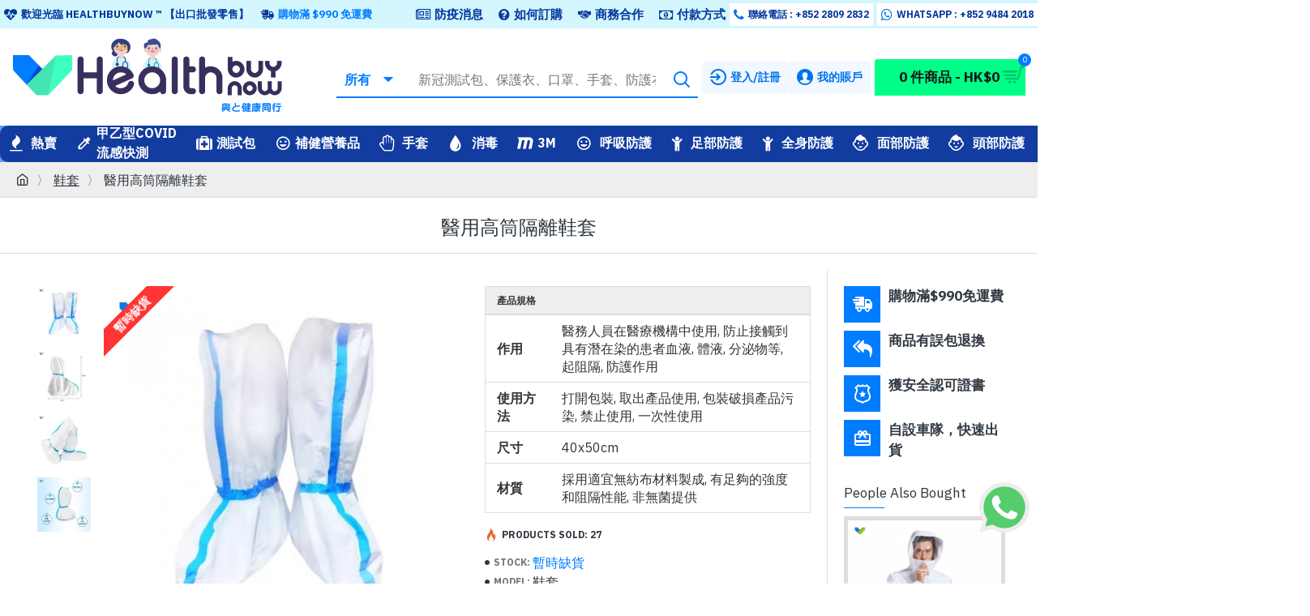

--- FILE ---
content_type: text/html; charset=utf-8
request_url: https://www.healthbuynow.com/footgear/protective-shoesgear
body_size: 76984
content:
<!DOCTYPE html>
<html dir="ltr" lang="1" class="desktop mac chrome chrome131 webkit oc30 is-guest route-product-product product-346 store-0 skin-1 desktop-header-active mobile-sticky layout-2 one-column column-right" data-jb="24340784" data-jv="3.1.4" data-ov="3.0.3.6">
<head typeof="og:website">
<meta charset="UTF-8" />
<html lang="zh-hk">
<meta name="viewport" content="width=device-width, initial-scale=1.0">
<meta http-equiv="X-UA-Compatible" content="IE=edge">
<title>鞋套 : 醫用高筒隔離鞋套 |healthbuynow 防疫� ...</title>
<base href="https://www.healthbuynow.com/" />
<link rel="alternate" hreflang="zh-hk" href="https://www.healthbuynow.com/protective-shoesgear" /> 	
			

 
<meta name="robots" content="index"> 
			
<link rel="preconnect" href="https://fonts.googleapis.com/" crossorigin>
<link rel="preconnect" href="https://fonts.gstatic.com/" crossorigin>
<meta name="description" content="醫用高筒隔離鞋套,healthbuynow 防疫用品,鞋套批發,高筒鞋套" />
<meta name="keywords" content="醫用高筒隔離鞋套,healthbuynow 防疫用品,鞋套批發,高筒鞋套" />
<meta property="fb:app_id" content=""/>
<meta property="og:type" content="product"/>
<meta property="og:title" content="醫用高筒隔離鞋套 "/>
<meta property="og:url" content="https://www.healthbuynow.com/protective-shoesgear"/>
<meta property="og:image" content="https://www.healthbuynow.com/image/cache/catalog/products/_20220406100451-600x315w.jpg"/>
<meta property="og:image:width" content="600"/>
<meta property="og:image:height" content="315"/>
<meta property="og:description" content="&nbsp;醫用高筒隔離鞋套&nbsp;- 每套1對- 主要組成：採用適宜無紡布材料製成, 有足夠的強度和阻隔性能, 非無菌提供- 預期用途: 醫務人員在醫療機構中使用, 防止接觸到具有潛在染的患者血液, 體液, 分泌物等, 起阻隔, 防護作用- 使用方法: 打開包裝, 取出產品使用, 包裝破損產品污染, 禁止使用, 一次性使用- Unit Size: 40x50cm"/>
<meta name="twitter:card" content="summary"/>
<meta name="twitter:title" content="醫用高筒隔離鞋套 "/>
<meta name="twitter:image" content="https://www.healthbuynow.com/image/cache/catalog/products/_20220406100451-200x200.jpg"/>
<meta name="twitter:image:width" content="200"/>
<meta name="twitter:image:height" content="200"/>
<meta name="twitter:description" content="&nbsp;醫用高筒隔離鞋套&nbsp;- 每套1對- 主要組成：採用適宜無紡布材料製成, 有足夠的強度和阻隔性能, 非無菌提供- 預期用途: 醫務人員在醫療機構中使用, 防止接觸到具有潛在染的患者血液, 體液, 分泌物等, 起阻隔, 防護作用- 使用方法: 打開包裝, 取出產品使用, 包裝破損產品污染, 禁止使用, 一次性使用- Unit Size: 40x50cm"/>


<script>WebFontConfig = { google: { families: ["IBM+Plex+Sans:400,700:latin-ext","Oswald:400:latin-ext"] } };</script>
<link href="catalog/view/javascript/bootstrap/css/bootstrap.min.css?v=24340784" type="text/css" rel="stylesheet" media="all" />
<link href="catalog/view/javascript/font-awesome/css/font-awesome.min.css?v=24340784" type="text/css" rel="stylesheet" media="all" />
<link href="catalog/view/theme/journal3/icons/style.minimal.css?v=24340784" type="text/css" rel="stylesheet" media="all" />
<link href="catalog/view/theme/journal3/lib/imagezoom/imagezoom.min.css?v=24340784" type="text/css" rel="stylesheet" media="all" />
<link href="catalog/view/theme/journal3/lib/lightgallery/css/lightgallery.min.css?v=24340784" type="text/css" rel="stylesheet" media="all" />
<link href="catalog/view/theme/journal3/lib/lightgallery/css/lg-transitions.min.css?v=24340784" type="text/css" rel="stylesheet" media="all" />
<link href="catalog/view/theme/journal3/lib/swiper/swiper.min.css?v=24340784" type="text/css" rel="stylesheet" media="all" />
<link href="catalog/view/theme/journal3/stylesheet/style.css?v=24340784" type="text/css" rel="stylesheet" media="all" />
<link href="catalog/view/javascript/jquery/magnific/magnific-popup.css?v=24340784" type="text/css" rel="stylesheet" media="all" />
<link href="catalog/view/javascript/jquery/datetimepicker/bootstrap-datetimepicker.min.css?v=24340784" type="text/css" rel="stylesheet" media="all" />
<link href="catalog/view/javascript/digitcart-dropzone/dropzone.min.css?v=24340784" type="text/css" rel="stylesheet" media="all" />
<link href="https://www.healthbuynow.com/protective-shoesgear" rel="canonical" />
<link href="https://www.healthbuynow.com/image/catalog/tbn-favicon.png" rel="icon" />
<link href="https://plus.google.com/" rel="publisher" />
<style>
.blog-post .post-details .post-stats{white-space:nowrap;overflow-x:auto;overflow-y:hidden;margin-top:20px;margin-bottom:20px;padding:8px;padding-right:0px;padding-left:0px;border-width:0;border-top-width:1px;border-bottom-width:1px;border-style:solid;border-color:rgba(221, 221, 221, 1)}.blog-post .post-details .post-stats .p-category{flex-wrap:nowrap;display:inline-flex}.mobile .blog-post .post-details .post-stats{overflow-x:scroll}.blog-post .post-details .post-stats::-webkit-scrollbar{-webkit-appearance:none;height:1px;height:2px;width:2px}.blog-post .post-details .post-stats::-webkit-scrollbar-track{background-color:white;background-color:rgba(238, 238, 238, 1)}.blog-post .post-details .post-stats::-webkit-scrollbar-thumb{background-color:#999;background-color:rgba(0, 124, 255, 1)}.blog-post .post-details .post-stats .p-posted{display:inline-flex}.blog-post .post-details .post-stats .p-author{display:inline-flex}.blog-post .post-details .post-stats .p-date{display:inline-flex}.p-date-image{color:rgba(255, 255, 255, 1);font-weight:700;background:rgba(0, 124, 255, 1);margin:5px}.p-date-image
i{color:rgba(238, 238, 238, 1)}.blog-post .post-details .post-stats .p-comment{display:inline-flex}.blog-post .post-details .post-stats .p-view{display:inline-flex}.post-content>p{margin-bottom:10px}.post-content{font-family:'IBM Plex Sans';font-weight:400;font-size:16px;line-height:1.5;-webkit-font-smoothing:antialiased;column-count:initial;column-gap:50px;column-rule-color:rgba(221, 221, 221, 1);column-rule-width:1px;column-rule-style:solid}.post-content
a{color:rgba(0, 205, 255, 1);display:inline-block}.post-content a:hover{color:rgba(0, 124, 255, 1)}.post-content
p{font-size:16px;margin-bottom:15px}.post-content
h1{margin-bottom:20px}.post-content
h2{font-size:32px;margin-bottom:15px}.post-content
h3{margin-bottom:15px}.post-content
h4{font-weight:700;text-transform:uppercase;margin-bottom:15px}.post-content
h5{font-size:20px;font-weight:400;margin-bottom:15px}.post-content
h6{color:rgba(255, 255, 255, 1);text-transform:uppercase;background:rgba(0, 124, 255, 1);padding:6px;padding-right:10px;padding-left:10px;margin-bottom:15px;display:inline-block}.post-content
blockquote{font-size:20px;color:rgba(109, 118, 125, 1);font-style:italic;padding:15px;padding-top:10px;padding-bottom:10px;margin-top:15px;margin-bottom:15px;border-radius:3px;float:none;display:block}.post-content blockquote::before{margin-left:auto;margin-right:auto;float:left;content:'\e98f' !important;font-family:icomoon !important;color:rgba(0, 124, 255, 1);margin-right:10px}.post-content
hr{margin-top:20px;margin-bottom:20px;overflow:visible}.post-content hr::before{content:'\e993' !important;font-family:icomoon !important;font-size:20px;width:40px;height:40px;border-radius:50%}.post-content .drop-cap{font-family:Georgia,serif !important;font-weight:400 !important;font-size:60px !important;font-family:Georgia,serif;font-weight:700;margin-right:5px}.post-content .amp::before{content:'\e901' !important;font-family:icomoon !important;font-size:25px;top:5px}.post-content .video-responsive{margin-bottom:15px}.post-image{display:block;text-align:left;float:none}.blog-post
.tags{justify-content:center}.post-comments{margin-top:20px}.post-comment{margin-bottom:30px;padding-bottom:15px;border-width:0;border-bottom-width:1px;border-style:solid;border-color:rgba(221,221,221,1)}.post-reply{margin-top:15px;margin-left:60px;padding-top:20px;border-width:0;border-top-width:1px;border-style:solid;border-color:rgba(221,221,221,1)}.user-avatar{display:block;margin-right:15px;border-radius:50%}.module-blog_comments .side-image{display:block}.post-comment .user-name{font-size:18px;font-weight:700}.post-comment .user-data
div{font-size:12px}.post-comment .user-site::before{left:-1px}.post-comment .user-data .user-date{display:inline-flex}.post-comment .user-data .user-time{display:inline-flex}.comment-form .form-group:not(.required){display:flex}.user-data .user-site{display:inline-flex}.main-posts.post-grid .post-layout.swiper-slide{margin-right:0px;width:calc((100% - 0 * 0px) / 1 - 0.01px)}.main-posts.post-grid .post-layout:not(.swiper-slide){padding:0px;width:calc(100% / 1 - 0.01px)}.one-column #content .main-posts.post-grid .post-layout.swiper-slide{margin-right:20px;width:calc((100% - 2 * 20px) / 3 - 0.01px)}.one-column #content .main-posts.post-grid .post-layout:not(.swiper-slide){padding:10px;width:calc(100% / 3 - 0.01px)}.two-column #content .main-posts.post-grid .post-layout.swiper-slide{margin-right:0px;width:calc((100% - 0 * 0px) / 1 - 0.01px)}.two-column #content .main-posts.post-grid .post-layout:not(.swiper-slide){padding:0px;width:calc(100% / 1 - 0.01px)}.side-column .main-posts.post-grid .post-layout.swiper-slide{margin-right:0px;width:calc((100% - 0 * 0px) / 1 - 0.01px)}.side-column .main-posts.post-grid .post-layout:not(.swiper-slide){padding:0px;width:calc(100% / 1 - 0.01px)}.main-posts.post-grid{margin:-10px}.post-grid .post-thumb:hover .image
img{transform:scale(1.15)}.post-grid .post-thumb
.caption{position:relative;bottom:auto;width:auto}.post-grid .post-thumb
.name{display:flex;width:auto;margin-left:auto;margin-right:auto;justify-content:center;margin-left:auto;margin-right:auto;margin-top:10px;margin-bottom:10px}.post-grid .post-thumb .name
a{white-space:nowrap;overflow:hidden;text-overflow:ellipsis;font-size:16px;color:rgba(48, 56, 65, 1);font-weight:700}.desktop .post-grid .post-thumb .name a:hover{color:rgba(0, 124, 255, 1)}.post-grid .post-thumb
.description{display:block;font-size:13px;color:rgba(35, 35, 35, 1);text-align:left;margin-bottom:10px}.post-grid .post-thumb .button-group{display:flex;justify-content:center;margin-bottom:10px}.post-grid .post-thumb .btn-read-more::before{display:none}.post-grid .post-thumb .btn-read-more::after{display:none;content:'\e5c8' !important;font-family:icomoon !important}.post-grid .post-thumb .btn-read-more .btn-text{display:inline-block;padding:0}.post-grid .post-thumb .post-stats{display:flex;color:rgba(58, 71, 80, 1);justify-content:center;position:absolute;transform:translateY(-100%);width:100%;background:rgba(0, 255, 136, 0.81);padding:7px}.post-grid .post-thumb .post-stats .p-author{display:flex}.post-grid .post-thumb
.image{display:block}.post-grid .post-thumb .p-date{display:flex}.post-grid .post-thumb .post-stats .p-comment{display:flex}.post-grid .post-thumb .post-stats .p-view{display:flex}.post-list .post-layout:not(.swiper-slide){margin-bottom:40px}.post-list .post-thumb
.caption{flex-basis:200px;padding:15px}.post-list .post-thumb:hover .image
img{transform:scale(1.15)}.post-list .post-thumb
.name{display:flex;width:auto;margin-left:auto;margin-right:auto;justify-content:flex-start;margin-left:0;margin-right:auto}.post-list .post-thumb .name
a{white-space:normal;overflow:visible;text-overflow:initial;font-size:16px;color:rgba(48, 56, 65, 1);font-weight:700}.desktop .post-list .post-thumb .name a:hover{color:rgba(0, 124, 255, 1)}.post-list .post-thumb
.description{display:block;color:rgba(109, 118, 125, 1);padding-top:5px;padding-bottom:5px}.post-list .post-thumb .button-group{display:flex;justify-content:flex-start}.post-list .post-thumb .btn-read-more::before{display:inline-block}.post-list .post-thumb .btn-read-more .btn-text{display:inline-block;padding:0
.4em}.post-list .post-thumb .btn-read-more::after{content:'\e5c8' !important;font-family:icomoon !important}.post-list .post-thumb .post-stats{display:flex;justify-content:flex-start;padding-bottom:5px;margin:-15px;margin-bottom:5px;margin-left:0px}.post-list .post-thumb .post-stats .p-author{display:block}.post-list .post-thumb .p-date{display:flex}.post-list .post-thumb .post-stats .p-comment{display:block}.post-list .post-thumb .post-stats .p-view{display:flex}.blog-feed
span{display:block;color:rgba(235, 102, 38, 1) !important}.blog-feed{display:inline-flex;margin-right:30px}.blog-feed::before{content:'\f143' !important;font-family:icomoon !important;font-size:14px;color:rgba(235, 102, 38, 1)}.desktop .blog-feed:hover
span{color:rgba(0, 205, 255, 1) !important}.countdown{color:rgba(48, 56, 65, 1);background:rgba(255, 255, 255, 1);border-radius:3px;width:90%}.countdown div
span{color:rgba(109,118,125,1)}.countdown>div{border-style:solid;border-color:rgba(255, 255, 255, 1)}.boxed-layout .site-wrapper{overflow:hidden;box-shadow:0 5px 30px -5px rgba(0, 0, 0, 0.15)}.boxed-layout
.header{padding:0
20px}.boxed-layout
.breadcrumb{padding-left:20px;padding-right:20px}.wrapper, .mega-menu-content, .site-wrapper > .container, .grid-cols,.desktop-header-active .is-sticky .header .desktop-main-menu-wrapper,.desktop-header-active .is-sticky .sticky-fullwidth-bg,.boxed-layout .site-wrapper, .breadcrumb, .title-wrapper, .page-title > span,.desktop-header-active .header .top-bar,.desktop-header-active .header .mid-bar,.desktop-main-menu-wrapper{max-width:1400px}.desktop-main-menu-wrapper .main-menu>.j-menu>.first-dropdown::before{transform:translateX(calc(0px - (100vw - 1400px) / 2))}html[dir='rtl'] .desktop-main-menu-wrapper .main-menu>.j-menu>.first-dropdown::before{transform:none;right:calc(0px - (100vw - 1400px) / 2)}.desktop-main-menu-wrapper .main-menu>.j-menu>.first-dropdown.mega-custom::before{transform:translateX(calc(0px - (200vw - 1400px) / 2))}html[dir='rtl'] .desktop-main-menu-wrapper .main-menu>.j-menu>.first-dropdown.mega-custom::before{transform:none;right:calc(0px - (200vw - 1400px) / 2)}body{background-blend-mode:normal;font-family:'IBM Plex Sans';font-weight:400;font-size:16px;line-height:1.5;-webkit-font-smoothing:antialiased}.site-wrapper > .container > .row, .footer-reveal .top-row, .footer-reveal .site-wrapper::before{background:rgba(255,255,255,1)}.site-wrapper>.container>.row{padding:20px}#content{padding-top:20px;padding-bottom:20px;background:rgba(255, 255, 255, 1)}.column-left
#content{padding-left:20px}.column-right
#content{padding-right:20px}.side-column{max-width:240px;padding:20px;padding-left:0px}.one-column
#content{max-width:calc(100% - 240px)}.two-column
#content{max-width:calc(100% - 240px * 2)}#column-left{border-width:0;border-right-width:1px;border-style:solid;border-color:rgba(221,221,221,1)}#column-right{border-width:0;border-left-width:1px;border-style:solid;border-color:rgba(221,221,221,1);padding:20px;padding-right:0px}.page-title{display:block}.dropdown.drop-menu>.j-dropdown{left:0;right:auto;transform:translate3d(0,-10px,0)}.dropdown.drop-menu.animating>.j-dropdown{left:0;right:auto;transform:none}.dropdown.drop-menu>.j-dropdown::before{left:10px;right:auto;transform:translateX(0)}.dropdown.dropdown .j-menu .dropdown>a>.count-badge{margin-right:0}.dropdown.dropdown .j-menu .dropdown>a>.count-badge+.open-menu+.menu-label{margin-left:7px}.dropdown.dropdown .j-menu .dropdown>a::after{display:block}.dropdown.dropdown .j-menu>li>a{font-size:16px;color:rgba(58, 71, 80, 1);background:rgba(255, 255, 255, 1);padding:5px}.desktop .dropdown.dropdown .j-menu > li:hover > a, .dropdown.dropdown .j-menu>li.active>a{font-weight:700;background:rgba(220, 237, 255, 1)}.dropdown.dropdown .j-menu .links-text{white-space:nowrap;overflow:hidden;text-overflow:ellipsis}.dropdown.dropdown .j-menu>li>a::before{margin-right:7px;min-width:20px;font-size:18px}.dropdown.dropdown .j-menu a .count-badge{display:inline-flex;position:relative}.dropdown.dropdown:not(.mega-menu) .j-dropdown{min-width:200px}.dropdown.dropdown:not(.mega-menu) .j-menu{box-shadow:0 0 85px -10px rgba(0, 0, 0, 0.2)}.dropdown.dropdown .j-dropdown::before{display:block;border-bottom-color:rgba(255,255,255,1);margin-top:-10px}legend{font-family:'IBM Plex Sans';font-weight:400;font-size:17px;color:rgba(48,56,65,1);border-width:0px;padding:0px;margin:0px;margin-bottom:10px;white-space:normal;overflow:visible;text-overflow:initial;text-align:left}legend::after{content:'';display:block;position:relative;margin-top:8px;left:initial;right:initial;margin-left:0;margin-right:auto;transform:none}legend.page-title>span::after{content:'';display:block;position:relative;margin-top:8px;left:initial;right:initial;margin-left:0;margin-right:auto;transform:none}legend::after,legend.page-title>span::after{width:50px;height:1px;background:rgba(0,124,255,1)}.title{font-family:'IBM Plex Sans';font-weight:400;font-size:17px;color:rgba(48,56,65,1);border-width:0px;padding:0px;margin:0px;margin-bottom:10px;white-space:normal;overflow:visible;text-overflow:initial;text-align:left}.title::after{content:'';display:block;position:relative;margin-top:8px;left:initial;right:initial;margin-left:0;margin-right:auto;transform:none}.title.page-title>span::after{content:'';display:block;position:relative;margin-top:8px;left:initial;right:initial;margin-left:0;margin-right:auto;transform:none}.title::after,.title.page-title>span::after{width:50px;height:1px;background:rgba(0, 124, 255, 1)}html:not(.popup) .page-title{font-family:'Oswald';font-weight:400;font-size:24px;color:rgba(48, 56, 65, 1);text-align:left;text-transform:uppercase;border-width:0;border-bottom-width:1px;border-style:solid;border-color:rgba(221, 221, 221, 1);border-radius:0px;padding:20px;margin:0px;white-space:normal;overflow:visible;text-overflow:initial;text-align:center}html:not(.popup) .page-title::after{display:none;margin-top:8px;left:50%;right:initial;transform:translate3d(-50%,0,0)}html:not(.popup) .page-title.page-title>span::after{display:none;margin-top:8px;left:50%;right:initial;transform:translate3d(-50%,0,0)}html:not(.popup) .page-title::after, html:not(.popup) .page-title.page-title>span::after{width:50px;height:2px;background:rgba(0,124,255,1)}.title.module-title{font-family:'IBM Plex Sans';font-weight:400;font-size:17px;color:rgba(48,56,65,1);border-width:0px;padding:0px;margin:0px;margin-bottom:10px;white-space:normal;overflow:visible;text-overflow:initial;text-align:left}.title.module-title::after{content:'';display:block;position:relative;margin-top:8px;left:initial;right:initial;margin-left:0;margin-right:auto;transform:none}.title.module-title.page-title>span::after{content:'';display:block;position:relative;margin-top:8px;left:initial;right:initial;margin-left:0;margin-right:auto;transform:none}.title.module-title::after,.title.module-title.page-title>span::after{width:50px;height:1px;background:rgba(0,124,255,1)}.btn,.btn:visited{font-size:16px;color:rgba(0,34,95,1);font-weight:700;text-transform:uppercase}.btn:hover{color:rgba(0, 114, 235, 1) !important;background:rgba(1, 220, 153, 1) !important}.btn:active,.btn:hover:active,.btn:focus:active{color:rgba(255, 255, 255, 1) !important;background:rgba(34, 184, 155, 1) !important}.btn:focus{color:rgba(255, 255, 255, 1) !important;box-shadow:inset 0 0 20px rgba(0,0,0,0.25)}.btn{background:rgba(42, 252, 188, 1);padding:12px;border-radius:5px !important}.btn.btn.disabled::after{font-size:20px}.btn-secondary.btn{background:rgba(254,225,91,1)}.btn-secondary.btn:hover{background:rgba(0, 114, 235, 1) !important}.btn-secondary.btn.btn.disabled::after{font-size:20px}.btn-success.btn,.btn-success.btn:visited{font-size:22px;font-weight:700}.btn-success.btn{background:rgba(42,252,188,1);padding-top:30px;padding-right:20px;padding-bottom:30px;padding-left:20px}.btn-success.btn:hover{background:rgba(0, 200, 107, 1) !important}.btn-success.btn.btn.disabled::after{font-size:20px}.btn-danger.btn{background:rgba(0,124,255,1)}.btn-danger.btn:hover{background:rgba(0, 55, 157, 1) !important}.btn-danger.btn.btn.disabled::after{font-size:20px}.btn-warning.btn{background:rgba(254,225,91,1)}.btn-warning.btn:hover{background:rgba(0, 114, 235, 1) !important}.btn-warning.btn.btn.disabled::after{font-size:20px}.btn-info.btn{background:rgba(109,118,125,1);border-width:0px}.btn-info.btn:hover{background:rgba(48, 56, 65, 1) !important}.btn-info.btn.btn.disabled::after{font-size:20px}.btn-light.btn,.btn-light.btn:visited{color:rgba(109,118,125,1)}.btn-light.btn:hover{color:rgba(48, 56, 65, 1) !important;background:rgba(0, 114, 235, 1) !important}.btn-light.btn{background:rgba(238,238,238,1)}.btn-light.btn.btn.disabled::after{font-size:20px}.btn-dark.btn{background:rgba(48,56,65,1)}.btn-dark.btn:hover{background:rgba(0, 55, 157, 1) !important}.btn-dark.btn.btn.disabled::after{font-size:20px}.buttons{margin-top:20px;padding-top:15px;border-width:0;border-top-width:1px;border-style:solid;border-color:rgba(221, 221, 221, 1);font-size:12px}.buttons .pull-left .btn, .buttons .pull-left .btn:visited{font-size:16px;color:rgba(0, 34, 95, 1);font-weight:700;text-transform:uppercase}.buttons .pull-left .btn:hover{color:rgba(0, 114, 235, 1) !important;background:rgba(1, 220, 153, 1) !important}.buttons .pull-left .btn:active, .buttons .pull-left .btn:hover:active, .buttons .pull-left .btn:focus:active{color:rgba(255, 255, 255, 1) !important;background:rgba(34, 184, 155, 1) !important}.buttons .pull-left .btn:focus{color:rgba(255, 255, 255, 1) !important;box-shadow:inset 0 0 20px rgba(0, 0, 0, 0.25)}.buttons .pull-left
.btn{background:rgba(42, 252, 188, 1);padding:12px;border-radius:5px !important}.buttons .pull-left .btn.btn.disabled::after{font-size:20px}.buttons .pull-right .btn::after{content:'\e5c8' !important;font-family:icomoon !important;margin-left:5px}.buttons .pull-left .btn::before{content:'\e5c4' !important;font-family:icomoon !important;margin-right:5px}.buttons>div{flex:0 0 auto;width:auto;flex-basis:0}.buttons > div
.btn{width:auto}.buttons .pull-left{margin-right:auto}.buttons .pull-right:only-child{flex:0 0 auto;width:auto;margin:0
0 0 auto}.buttons .pull-right:only-child
.btn{width:auto}.buttons input+.btn{margin-top:5px}.tags{margin-top:15px;justify-content:flex-start;font-size:13px;font-weight:700;text-transform:uppercase}.tags a,.tags-title{margin-right:8px;margin-bottom:8px}.tags
b{display:none}.tags
a{padding-right:8px;padding-left:8px;font-size:12px;color:rgba(238,238,238,1);font-weight:400;text-transform:none;background:rgba(58,71,80,1)}.alert.alert-success{color:rgba(255,255,255,1);background:rgba(66,229,179,1)}.alert.alert-info{color:rgba(48, 56, 65, 1)}.alert-info.alert-dismissible
.close{color:rgba(0,114,235,1)}.alert.alert-warning{color:rgba(48,56,65,1);background:rgba(254,225,91,1)}.alert.alert-danger{color:rgba(255,255,255,1);background:rgba(0,124,255,1)}.breadcrumb{display:block !important;text-align:left;padding:10px;padding-left:0px;white-space:normal;-webkit-overflow-scrolling:touch}.breadcrumb::before{background:rgba(238, 238, 238, 1);border-width:0;border-bottom-width:1px;border-style:solid;border-color:rgba(221, 221, 221, 1)}.breadcrumb li:first-of-type a i::before{content:'\eb69' !important;font-family:icomoon !important}.breadcrumb
a{color:rgba(48,56,65,1);text-decoration:underline}.breadcrumb>li+li:before{content:'〉';color:rgba(109, 118, 125, 1)}.mobile
.breadcrumb{overflow-x:visible}.breadcrumb::-webkit-scrollbar{-webkit-appearance:initial;height:1px;height:1px;width:1px}.breadcrumb::-webkit-scrollbar-track{background-color:white}.breadcrumb::-webkit-scrollbar-thumb{background-color:#999}.panel-group .panel-heading a::before{content:'\e5c8' !important;font-family:icomoon !important;order:10}.desktop .panel-group .panel-heading:hover a::before{color:rgba(0, 124, 255, 1)}.panel-group .panel-active .panel-heading a::before{content:'\e5db' !important;font-family:icomoon !important;color:rgba(0, 124, 255, 1);top:-1px}.panel-group .panel-heading
a{justify-content:space-between;font-size:13px;font-weight:700;text-transform:uppercase;padding:0px;padding-top:15px;padding-bottom:15px}.panel-group .panel-heading{border-width:0;border-top-width:1px;border-style:solid;border-color:rgba(221, 221, 221, 1)}.panel-group .panel-body{padding-bottom:10px}body
a{color:rgba(0, 205, 255, 1);display:inline-block}body a:hover{color:rgba(0, 124, 255, 1)}body
p{font-size:16px;margin-bottom:15px}body
h1{margin-bottom:20px}body
h2{font-size:32px;margin-bottom:15px}body
h3{margin-bottom:15px}body
h4{font-weight:700;text-transform:uppercase;margin-bottom:15px}body
h5{font-size:20px;font-weight:400;margin-bottom:15px}body
h6{color:rgba(255, 255, 255, 1);text-transform:uppercase;background:rgba(0, 124, 255, 1);padding:6px;padding-right:10px;padding-left:10px;margin-bottom:15px;display:inline-block}body
blockquote{font-size:20px;color:rgba(109, 118, 125, 1);font-style:italic;padding:15px;padding-top:10px;padding-bottom:10px;margin-top:15px;margin-bottom:15px;border-radius:3px;float:none;display:block}body blockquote::before{margin-left:auto;margin-right:auto;float:left;content:'\e98f' !important;font-family:icomoon !important;color:rgba(0, 124, 255, 1);margin-right:10px}body
hr{margin-top:20px;margin-bottom:20px;overflow:visible}body hr::before{content:'\e993' !important;font-family:icomoon !important;font-size:20px;width:40px;height:40px;border-radius:50%}body .drop-cap{font-family:Georgia,serif !important;font-weight:400 !important;font-size:60px !important;font-family:Georgia,serif;font-weight:700;margin-right:5px}body .amp::before{content:'\e901' !important;font-family:icomoon !important;font-size:25px;top:5px}body .video-responsive{margin-bottom:15px}.count-badge{color:rgba(255, 255, 255, 1);background:rgba(0, 124, 255, 1);border-radius:10px}.product-label
b{font-size:14px;color:rgba(255, 255, 255, 1);font-weight:700;text-transform:uppercase;background:rgba(0, 124, 255, 1);padding:5px}.product-label.product-label-default
b{min-width:60px}.tooltip-inner{font-size:12px;color:rgba(238, 238, 238, 1);background:rgba(48, 56, 65, 1);border-radius:2px;box-shadow:0 -15px 100px -10px rgba(0, 0, 0, 0.1)}.tooltip.top .tooltip-arrow{border-top-color:rgba(48, 56, 65, 1)}.tooltip.right .tooltip-arrow{border-right-color:rgba(48, 56, 65, 1)}.tooltip.bottom .tooltip-arrow{border-bottom-color:rgba(48, 56, 65, 1)}.tooltip.left .tooltip-arrow{border-left-color:rgba(48, 56, 65, 1)}table tbody tr:hover
td{background:rgba(255, 255, 255, 1)}table td, table
th{border-style:solid !important;border-color:rgba(221, 221, 221, 1) !important}table tbody
td{border-width:0 !important;border-top-width:1px !important;border-style:solid !important;border-color:rgba(221, 221, 221, 1) !important}table{border-width:1px !important;border-style:solid !important;border-color:rgba(221, 221, 221, 1) !important}table thead
td{font-size:12px;font-weight:700;text-transform:uppercase;background:rgba(238, 238, 238, 1)}table tfoot
td{background:rgba(238, 238, 238, 1)}table tfoot td, table tfoot
th{border-style:solid !important;border-color:rgba(221, 221, 221, 1) !important}.table-responsive{border-width:1px;border-style:solid;border-color:rgba(221,221,221,1);-webkit-overflow-scrolling:touch}.table-responsive::-webkit-scrollbar{height:5px;width:5px}.form-group .control-label{max-width:150px;padding-top:7px;padding-bottom:5px;justify-content:flex-start}.required .control-label::after, .required .control-label+div::before,.text-danger{font-size:20px}.form-group{margin-bottom:8px}.required .control-label::after, .required .control-label+div::before{margin-top:3px}input.form-control{background:rgba(255, 255, 255, 1) !important;border-width:1px !important;border-style:solid !important;border-color:rgba(221, 221, 221, 1) !important;border-radius:2px !important;max-width:500px;height:38px}input.form-control:hover{border-color:rgba(0, 114, 235, 1) !important}input.form-control:focus,input.form-control:active{border-color:rgba(0, 114, 235, 1) !important}input.form-control:focus{box-shadow:inset 0 0 5px rgba(0,0,0,0.1)}textarea.form-control{background:rgba(255, 255, 255, 1) !important;border-width:1px !important;border-style:solid !important;border-color:rgba(221, 221, 221, 1) !important;border-radius:2px !important}textarea.form-control:hover{border-color:rgba(0, 114, 235, 1) !important}textarea.form-control:focus,textarea.form-control:active{border-color:rgba(0, 114, 235, 1) !important}textarea.form-control:focus{box-shadow:inset 0 0 5px rgba(0,0,0,0.1)}select.form-control{background:rgba(255, 255, 255, 1) !important;border-width:1px !important;border-style:solid !important;border-color:rgba(221, 221, 221, 1) !important;border-radius:2px !important;max-width:500px}select.form-control:hover{border-color:rgba(0, 114, 235, 1) !important}select.form-control:focus,select.form-control:active{border-color:rgba(0, 114, 235, 1) !important}select.form-control:focus{box-shadow:inset 0 0 5px rgba(0,0,0,0.1)}.radio{width:100%}.checkbox{width:100%}.input-group .input-group-btn
.btn{min-width:35px;min-height:35px}.product-option-file .btn i::before{content:'\ebd8' !important;font-family:icomoon !important}.stepper input.form-control{font-size:22px !important;color:rgba(54, 54, 54, 1) !important;font-weight:700 !important;border-width:0px !important}.stepper{width:70px;height:35px;border-style:solid;border-color:rgba(48, 56, 65, 1)}.stepper span
i{color:rgba(255, 255, 255, 1);background-color:rgba(109, 118, 125, 1)}.stepper span i:hover{background-color:rgba(16,16,16,1)}.pagination-results{font-size:13px;color:rgba(48, 56, 65, 1);letter-spacing:1px;margin-top:20px;justify-content:flex-start}.pagination-results .text-right{display:block}.pagination>li>a{color:rgba(48,56,65,1)}.pagination>li>a:hover{color:rgba(0,124,255,1)}.pagination>li.active>span,.pagination>li.active>span:hover,.pagination>li>a:focus{color:rgba(0,124,255,1)}.pagination>li>a,.pagination>li>span{padding:5px;padding-right:6px;padding-left:6px}.pagination>li{border-radius:2px}.pagination > li:first-child a::before, .pagination > li:last-child a::before{content:'\e5c4' !important;font-family:icomoon !important}.pagination > li .prev::before, .pagination > li .next::before{content:'\e5c4' !important;font-family:icomoon !important}.pagination>li:not(:first-of-type){margin-left:5px}.rating .fa-stack{font-size:13px;width:1.2em}.rating .fa-star, .rating .fa-star+.fa-star-o{color:rgba(254, 225, 91, 1)}.rating .fa-star-o:only-child{color:rgba(109,118,125,1)}.rating-stars{border-top-left-radius:3px;border-top-right-radius:3px}.popup-inner-body{max-height:calc(100vh - 50px * 2)}.popup-container{max-width:calc(100% - 20px * 2)}.popup-bg{background:rgba(0,0,0,0.75)}.popup-body,.popup{background:rgba(255, 255, 255, 1)}.popup-content, .popup .site-wrapper{padding:20px}.popup-body{border-radius:3px;box-shadow:0 5px 60px -10px rgba(0, 0, 0, 0.3)}.popup-container .popup-close::before{content:'\e5cd' !important;font-family:icomoon !important}.popup-close{width:30px;height:30px;margin-right:8px;margin-top:40px}.popup-container .btn.popup-close{border-radius:50% !important}.popup-container>.btn{background:rgba(0,205,255,1)}.popup-container>.btn:hover{background:rgba(0, 55, 157, 1) !important}.popup-container>.btn.btn.disabled::after{font-size:20px}.scroll-top i::before{content:'\e5d8' !important;font-family:icomoon !important;font-size:20px;color:rgba(255, 255, 255, 1);background:rgba(0, 124, 255, 1);padding:10px}.scroll-top:hover i::before{background:rgba(66,229,179,1)}.scroll-top{left:auto;right:10px;transform:translateX(0);;margin-left:10px;margin-right:10px;margin-bottom:10px}.journal-loading > i::before, .ias-spinner > i::before, .lg-outer .lg-item::after,.btn.disabled::after{content:'\e92f' !important;font-family:icomoon !important;font-size:60px;color:rgba(0, 124, 255, 1)}.journal-loading > .fa-spin, .lg-outer .lg-item::after,.btn.disabled::after{animation:fa-spin infinite linear;;animation-duration:2000ms}.btn-cart::before,.fa-shopping-cart::before{content:'\ea9b' !important;font-family:icomoon !important;left:-1px}.btn-wishlist::before{content:'\f08a' !important;font-family:icomoon !important}.btn-compare::before,.compare-btn::before{content:'\eab6' !important;font-family:icomoon !important}.fa-refresh::before{content:'\eacd' !important;font-family:icomoon !important}.fa-times-circle::before,.fa-times::before,.reset-filter::before,.notification-close::before,.popup-close::before,.hn-close::before{content:'\e981' !important;font-family:icomoon !important}.p-author::before{content:'\e7fd' !important;font-family:icomoon !important;margin-right:5px}.p-date::before{content:'\f133' !important;font-family:icomoon !important;margin-right:5px}.p-time::before{content:'\eb29' !important;font-family:icomoon !important;margin-right:5px}.p-comment::before{content:'\f27a' !important;font-family:icomoon !important;margin-right:5px}.p-view::before{content:'\f06e' !important;font-family:icomoon !important;margin-right:5px}.p-category::before{content:'\f022' !important;font-family:icomoon !important;margin-right:5px}.user-site::before{content:'\e321' !important;font-family:icomoon !important;left:-1px;margin-right:5px}.desktop ::-webkit-scrollbar{width:12px}.desktop ::-webkit-scrollbar-track{background:rgba(238, 238, 238, 1)}.desktop ::-webkit-scrollbar-thumb{background:rgba(109,118,125,1);border-width:4px;border-style:solid;border-color:rgba(238,238,238,1);border-radius:10px}.expand-content{max-height:70px}.block-expand.btn,.block-expand.btn:visited{text-transform:none}.block-expand.btn{padding:2px;padding-right:7px;padding-left:7px;min-width:20px;min-height:20px}.desktop .block-expand.btn:hover{box-shadow:0 5px 30px -5px rgba(0,0,0,0.25)}.block-expand.btn:active,.block-expand.btn:hover:active,.block-expand.btn:focus:active{box-shadow:inset 0 0 20px rgba(0,0,0,0.25)}.block-expand.btn:focus{box-shadow:inset 0 0 20px rgba(0,0,0,0.25)}.block-expand.btn.btn.disabled::after{font-size:20px}.block-expand::after{content:'Show More'}.block-expanded .block-expand::after{content:'Show Less'}.block-expand::before{content:'\e5db' !important;font-family:icomoon !important;margin-right:5px}.block-expanded .block-expand::before{content:'\e5d8' !important;font-family:icomoon !important;margin-right:5px}.block-expand-overlay{background:linear-gradient(to bottom, transparent, rgba(255, 255, 255, 1))}.safari .block-expand-overlay{background:linear-gradient(to bottom, rgba(255,255,255,0), rgba(255, 255, 255, 1))}.iphone .block-expand-overlay{background:linear-gradient(to bottom, rgba(255,255,255,0), rgba(255, 255, 255, 1))}.ipad .block-expand-overlay{background:linear-gradient(to bottom,rgba(255,255,255,0),rgba(255,255,255,1))}.old-browser{color:rgba(42,42,42,1);background:rgba(255,255,255,1)}.notification-cart.notification{max-width:400px;margin:20px;margin-bottom:0px;padding:10px;background:rgba(255, 255, 255, 1);border-radius:5px;box-shadow:0 5px 60px -10px rgba(0, 0, 0, 0.3)}.notification-cart .notification-close{display:block;width:25px;height:25px;margin-right:-12px;margin-top:-12px}.notification-cart .notification-close::before{content:'\e5cd' !important;font-family:icomoon !important}.notification-cart .btn.notification-close{border-radius:50% !important}.notification-cart .notification-close.btn{background:rgba(0, 205, 255, 1)}.notification-cart .notification-close.btn:hover{background:rgba(0, 55, 157, 1) !important}.notification-cart .notification-close.btn.btn.disabled::after{font-size:20px}.notification-cart
img{display:block;margin-right:10px;margin-bottom:10px}.notification-cart .notification-buttons{display:flex;padding:10px;margin:-10px;margin-top:5px}.notification-cart .notification-view-cart.btn, .notification-cart .notification-view-cart.btn:visited{font-size:22px;font-weight:700}.notification-cart .notification-view-cart.btn{background:rgba(66, 229, 179, 1)}.notification-cart .notification-view-cart.btn:hover{background:rgba(0, 203, 108, 1) !important}.notification-cart .notification-view-cart.btn.btn.disabled::after{font-size:30px}.notification-cart .notification-view-cart .btn.btn.disabled::after{animation:fa-spin infinite linear}.notification-cart .notification-view-cart{display:inline-flex;flex-grow:1}.notification-cart .notification-checkout.btn, .notification-cart .notification-checkout.btn:visited{font-size:22px;color:rgba(255, 255, 255, 1)}.notification-cart .notification-checkout.btn{padding:12px}.notification-cart .notification-checkout.btn.btn.disabled::after{font-size:20px}.notification-cart .notification-checkout{display:inline-flex;flex-grow:1;margin-left:10px}.notification-cart .notification-checkout::after{content:'\e5c8' !important;font-family:icomoon !important;margin-left:5px}.notification-wishlist.notification{max-width:400px;margin:20px;margin-bottom:0px;padding:10px;background:rgba(255, 255, 255, 1);border-radius:5px;box-shadow:0 5px 60px -10px rgba(0, 0, 0, 0.3)}.notification-wishlist .notification-close{display:block;width:25px;height:25px;margin-right:-12px;margin-top:-12px}.notification-wishlist .notification-close::before{content:'\e5cd' !important;font-family:icomoon !important}.notification-wishlist .btn.notification-close{border-radius:50% !important}.notification-wishlist .notification-close.btn{background:rgba(0, 205, 255, 1)}.notification-wishlist .notification-close.btn:hover{background:rgba(0, 55, 157, 1) !important}.notification-wishlist .notification-close.btn.btn.disabled::after{font-size:20px}.notification-wishlist
img{display:block;margin-right:10px;margin-bottom:10px}.notification-wishlist .notification-buttons{display:flex;padding:10px;margin:-10px;margin-top:5px}.notification-wishlist .notification-view-cart.btn, .notification-wishlist .notification-view-cart.btn:visited{font-size:22px;font-weight:700}.notification-wishlist .notification-view-cart.btn{background:rgba(66, 229, 179, 1)}.notification-wishlist .notification-view-cart.btn:hover{background:rgba(0, 203, 108, 1) !important}.notification-wishlist .notification-view-cart.btn.btn.disabled::after{font-size:30px}.notification-wishlist .notification-view-cart .btn.btn.disabled::after{animation:fa-spin infinite linear}.notification-wishlist .notification-view-cart{display:inline-flex;flex-grow:1}.notification-wishlist .notification-checkout.btn, .notification-wishlist .notification-checkout.btn:visited{font-size:22px;color:rgba(255, 255, 255, 1)}.notification-wishlist .notification-checkout.btn{padding:12px}.notification-wishlist .notification-checkout.btn.btn.disabled::after{font-size:20px}.notification-wishlist .notification-checkout{display:inline-flex;flex-grow:1;margin-left:10px}.notification-wishlist .notification-checkout::after{content:'\e5c8' !important;font-family:icomoon !important;margin-left:5px}.notification-compare.notification{max-width:400px;margin:20px;margin-bottom:0px;padding:10px;background:rgba(255, 255, 255, 1);border-radius:5px;box-shadow:0 5px 60px -10px rgba(0, 0, 0, 0.3)}.notification-compare .notification-close{display:block;width:25px;height:25px;margin-right:-12px;margin-top:-12px}.notification-compare .notification-close::before{content:'\e5cd' !important;font-family:icomoon !important}.notification-compare .btn.notification-close{border-radius:50% !important}.notification-compare .notification-close.btn{background:rgba(0, 205, 255, 1)}.notification-compare .notification-close.btn:hover{background:rgba(0, 55, 157, 1) !important}.notification-compare .notification-close.btn.btn.disabled::after{font-size:20px}.notification-compare
img{display:block;margin-right:10px;margin-bottom:10px}.notification-compare .notification-buttons{display:flex;padding:10px;margin:-10px;margin-top:5px}.notification-compare .notification-view-cart.btn, .notification-compare .notification-view-cart.btn:visited{font-size:22px;font-weight:700}.notification-compare .notification-view-cart.btn{background:rgba(66, 229, 179, 1)}.notification-compare .notification-view-cart.btn:hover{background:rgba(0, 203, 108, 1) !important}.notification-compare .notification-view-cart.btn.btn.disabled::after{font-size:30px}.notification-compare .notification-view-cart .btn.btn.disabled::after{animation:fa-spin infinite linear}.notification-compare .notification-view-cart{display:inline-flex;flex-grow:1}.notification-compare .notification-checkout.btn, .notification-compare .notification-checkout.btn:visited{font-size:22px;color:rgba(255, 255, 255, 1)}.notification-compare .notification-checkout.btn{padding:12px}.notification-compare .notification-checkout.btn.btn.disabled::after{font-size:20px}.notification-compare .notification-checkout{display:inline-flex;flex-grow:1;margin-left:10px}.notification-compare .notification-checkout::after{content:'\e5c8' !important;font-family:icomoon !important;margin-left:5px}.popup-quickview .popup-container{width:760px}.popup-quickview .popup-inner-body{height:600px}.route-product-product.popup-quickview .product-info .product-left{width:50%}.route-product-product.popup-quickview .product-info .product-right{width:calc(100% - 50%);padding-left:20px}.route-product-product.popup-quickview h1.page-title{display:none}.route-product-product.popup-quickview div.page-title{display:block}.route-product-product.popup-quickview .page-title{font-size:22px;font-weight:700;text-align:center;text-transform:uppercase;border-width:0px;padding:0px;margin-bottom:15px;white-space:normal;overflow:visible;text-overflow:initial;text-align:left}.route-product-product.popup-quickview .page-title::after{content:'';display:block;position:relative;margin-top:7px;left:initial;right:initial;margin-left:0;margin-right:auto;transform:none}.route-product-product.popup-quickview .page-title.page-title>span::after{content:'';display:block;position:relative;margin-top:7px;left:initial;right:initial;margin-left:0;margin-right:auto;transform:none}.route-product-product.popup-quickview .page-title::after, .route-product-product.popup-quickview .page-title.page-title>span::after{width:50px;height:1px;background:rgba(0, 124, 255, 1)}.route-product-product.popup-quickview .direction-horizontal .additional-image{width:calc(100% / 4)}.route-product-product.popup-quickview .additional-images .swiper-container{overflow:hidden}.route-product-product.popup-quickview .additional-images .swiper-buttons{display:none;top:50%;width:calc(100% - (5px * 2));margin-top:-10px}.route-product-product.popup-quickview .additional-images:hover .swiper-buttons{display:block}.route-product-product.popup-quickview .additional-images .swiper-button-prev{left:0;right:auto;transform:translate(0, -50%)}.route-product-product.popup-quickview .additional-images .swiper-button-next{left:auto;right:0;transform:translate(0, -50%)}.route-product-product.popup-quickview .additional-images .swiper-buttons
div{width:20px;height:20px;background:rgba(87, 48, 255, 0.72);box-shadow:0 5px 30px -5px rgba(0, 0, 0, 0.15)}.route-product-product.popup-quickview .additional-images .swiper-button-disabled{opacity:0}.route-product-product.popup-quickview .additional-images .swiper-buttons div::before{content:'\e5c4' !important;font-family:icomoon !important;font-size:17px;color:rgba(255, 255, 255, 1)}.route-product-product.popup-quickview .additional-images .swiper-buttons .swiper-button-next::before{content:'\e5c8' !important;font-family:icomoon !important;font-size:17px;color:rgba(255, 255, 255, 1)}.route-product-product.popup-quickview .additional-images .swiper-buttons div:not(.swiper-button-disabled):hover{background:rgba(0, 55, 157, 1)}.route-product-product.popup-quickview .additional-images .swiper-pagination{display:block;margin-bottom:-10px;left:50%;right:auto;transform:translateX(-50%)}.route-product-product.popup-quickview .additional-images
.swiper{padding-bottom:10px}.route-product-product.popup-quickview .additional-images .swiper-pagination-bullet{width:7px;height:7px;background-color:rgba(48, 56, 65, 1)}.route-product-product.popup-quickview .additional-images .swiper-pagination>span+span{margin-left:8px}.desktop .route-product-product.popup-quickview .additional-images .swiper-pagination-bullet:hover{background-color:rgba(0, 124, 255, 1)}.route-product-product.popup-quickview .additional-images .swiper-pagination-bullet.swiper-pagination-bullet-active{background-color:rgba(0, 124, 255, 1)}.route-product-product.popup-quickview .additional-images .swiper-pagination>span{border-radius:20px}.route-product-product.popup-quickview .additional-image{padding:calc(10px / 2)}.route-product-product.popup-quickview .additional-images{margin-top:10px;margin-right:-5px;margin-left:-5px}.route-product-product.popup-quickview .additional-images
img{border-width:1px;border-style:solid;border-color:rgba(255, 255, 255, 1)}.route-product-product.popup-quickview .additional-images img:hover{border-color:rgba(238, 238, 238, 1)}.route-product-product.popup-quickview .product-info .product-stats li::before{content:'\f111' !important;font-family:icomoon !important}.route-product-product.popup-quickview .product-info .product-stats
ul{width:100%}.route-product-product.popup-quickview .product-stats .product-views::before{content:'\f06e' !important;font-family:icomoon !important}.route-product-product.popup-quickview .product-stats .product-sold::before{content:'\e263' !important;font-family:icomoon !important}.route-product-product.popup-quickview .product-info .custom-stats{justify-content:space-between}.route-product-product.popup-quickview .product-info .product-details
.rating{justify-content:flex-start}.route-product-product.popup-quickview .product-info .product-details .countdown-wrapper{display:block}.route-product-product.popup-quickview .product-info .product-details .product-price-group{text-align:left}.route-product-product.popup-quickview .product-info .product-details .price-group{justify-content:flex-start;flex-direction:row;align-items:center}.route-product-product.popup-quickview .product-info .product-details .product-price-new{order:-1}.route-product-product.popup-quickview .product-info .product-details .product-points{display:block}.route-product-product.popup-quickview .product-info .product-details .product-tax{display:block}.route-product-product.popup-quickview .product-info .product-details
.discounts{display:block}.route-product-product.popup-quickview .product-info .product-details .product-options>.options-title{display:none}.route-product-product.popup-quickview .product-info .product-details .product-options>h3{display:block}.route-product-product.popup-quickview .product-info .product-options .push-option > div input:checked+img{box-shadow:inset 0 0 8px rgba(0, 0, 0, 0.7)}.route-product-product.popup-quickview .product-info .product-details .button-group-page{position:fixed;width:100%;z-index:1000;;background:rgba(255, 255, 255, 1);padding:10px;margin:0px;border-width:0;border-top-width:1px;border-style:solid;border-color:rgba(221, 221, 221, 1);box-shadow:0 -15px 100px -10px rgba(0,0,0,0.1)}.route-product-product.popup-quickview{padding-bottom:60px !important}.route-product-product.popup-quickview .site-wrapper{padding-bottom:0 !important}.route-product-product.popup-quickview.mobile .product-info .product-right{padding-bottom:60px !important}.route-product-product.popup-quickview .product-info .button-group-page
.stepper{display:flex;height:41px}.route-product-product.popup-quickview .product-info .button-group-page .btn-cart{display:inline-flex;margin-right:7px}.route-product-product.popup-quickview .product-info .button-group-page .btn-cart::before, .route-product-product.popup-quickview .product-info .button-group-page .btn-cart .btn-text{display:inline-block}.route-product-product.popup-quickview .product-info .product-details .stepper-group{flex-grow:1}.route-product-product.popup-quickview .product-info .product-details .stepper-group .btn-cart{flex-grow:1}.route-product-product.popup-quickview .product-info .button-group-page .btn-cart::before{font-size:17px}.route-product-product.popup-quickview .product-info .button-group-page .btn-cart.btn, .route-product-product.popup-quickview .product-info .button-group-page .btn-cart.btn:visited{font-size:16px;color:rgba(0, 34, 95, 1);font-weight:700;text-transform:uppercase}.route-product-product.popup-quickview .product-info .button-group-page .btn-cart.btn:hover{color:rgba(0, 114, 235, 1) !important;background:rgba(1, 220, 153, 1) !important}.route-product-product.popup-quickview .product-info .button-group-page .btn-cart.btn:active, .route-product-product.popup-quickview .product-info .button-group-page .btn-cart.btn:hover:active, .route-product-product.popup-quickview .product-info .button-group-page .btn-cart.btn:focus:active{color:rgba(255, 255, 255, 1) !important;background:rgba(34, 184, 155, 1) !important}.route-product-product.popup-quickview .product-info .button-group-page .btn-cart.btn:focus{color:rgba(255, 255, 255, 1) !important;box-shadow:inset 0 0 20px rgba(0, 0, 0, 0.25)}.route-product-product.popup-quickview .product-info .button-group-page .btn-cart.btn{background:rgba(42, 252, 188, 1);padding:12px;border-radius:5px !important}.route-product-product.popup-quickview .product-info .button-group-page .btn-cart.btn.btn.disabled::after{font-size:20px}.route-product-product.popup-quickview .product-info .button-group-page .btn-more-details{display:inline-flex;flex-grow:0}.route-product-product.popup-quickview .product-info .button-group-page .btn-more-details .btn-text{display:none}.route-product-product.popup-quickview .product-info .button-group-page .btn-more-details::after{content:'\e5c8' !important;font-family:icomoon !important;font-size:18px}.route-product-product.popup-quickview .product-info .button-group-page .btn-more-details.btn, .route-product-product.popup-quickview .product-info .button-group-page .btn-more-details.btn:visited{font-size:22px;font-weight:700}.route-product-product.popup-quickview .product-info .button-group-page .btn-more-details.btn{background:rgba(42, 252, 188, 1);padding-top:30px;padding-right:20px;padding-bottom:30px;padding-left:20px}.route-product-product.popup-quickview .product-info .button-group-page .btn-more-details.btn:hover{background:rgba(0, 200, 107, 1) !important}.route-product-product.popup-quickview .product-info .button-group-page .btn-more-details.btn.btn.disabled::after{font-size:20px}.route-product-product.popup-quickview .product-info .product-details .button-group-page .wishlist-compare{flex-grow:0 !important;margin:0px
!important}.route-product-product.popup-quickview .product-info .button-group-page .wishlist-compare{margin-left:auto}.route-product-product.popup-quickview .product-info .button-group-page .btn-wishlist{display:inline-flex;margin:0px;margin-right:7px}.route-product-product.popup-quickview .product-info .button-group-page .btn-wishlist .btn-text{display:none}.route-product-product.popup-quickview .product-info .button-group-page .wishlist-compare .btn-wishlist{width:auto !important}.route-product-product.popup-quickview .product-info .button-group-page .btn-wishlist.btn{background:rgba(0, 124, 255, 1)}.route-product-product.popup-quickview .product-info .button-group-page .btn-wishlist.btn:hover{background:rgba(0, 55, 157, 1) !important}.route-product-product.popup-quickview .product-info .button-group-page .btn-wishlist.btn.btn.disabled::after{font-size:20px}.route-product-product.popup-quickview .product-info .button-group-page .btn-compare{display:inline-flex;margin-right:7px}.route-product-product.popup-quickview .product-info .button-group-page .btn-compare .btn-text{display:none}.route-product-product.popup-quickview .product-info .button-group-page .wishlist-compare .btn-compare{width:auto !important}.route-product-product.popup-quickview .product-info .button-group-page .btn-compare::before{content:'\eab6' !important;font-family:icomoon !important}.route-product-product.popup-quickview .product-info .button-group-page .btn-compare.btn{background:rgba(0, 205, 255, 1)}.route-product-product.popup-quickview .product-info .button-group-page .btn-compare.btn:hover{background:rgba(0, 55, 157, 1) !important}.route-product-product.popup-quickview .product-info .button-group-page .btn-compare.btn.btn.disabled::after{font-size:20px}.popup-quickview .product-right
.description{order:100}.popup-quickview
.description{padding-top:15px;margin-top:15px;border-width:0;border-top-width:1px;border-style:solid;border-color:rgba(221, 221, 221, 1)}.popup-quickview .expand-content{max-height:100%;overflow:visible}.popup-quickview .block-expanded + .block-expand-overlay .block-expand::after{content:'Show Less'}.popup-quickview .block-expand-overlay{background:linear-gradient(to bottom, transparent, rgba(255, 255, 255, 1))}.safari.popup-quickview .block-expand-overlay{background:linear-gradient(to bottom, rgba(255,255,255,0), rgba(255, 255, 255, 1))}.iphone.popup-quickview .block-expand-overlay{background:linear-gradient(to bottom, rgba(255,255,255,0), rgba(255, 255, 255, 1))}.ipad.popup-quickview .block-expand-overlay{background:linear-gradient(to bottom,rgba(255,255,255,0),rgba(255,255,255,1))}.login-box{flex-direction:row}.login-box
.well{background:rgba(255, 255, 255, 1);padding:20px;border-radius:3px}.popup-login .popup-container{width:500px}.popup-login .popup-inner-body{height:260px}.popup-register .popup-container{width:500px}.popup-register .popup-inner-body{height:565px}.account-list>li>a{color:rgba(109,118,125,1);padding:10px;border-width:1px;border-style:solid;border-color:rgba(221,221,221,1);border-radius:3px;flex-direction:column;width:100%;text-align:center}.account-list>li>a::before{content:'\e93f' !important;font-family:icomoon !important;font-size:45px;color:rgba(48, 56, 65, 1);margin:0}.account-list .edit-info{display:flex}.route-information-sitemap .site-edit{display:block}.account-list .edit-pass{display:flex}.route-information-sitemap .site-pass{display:block}.account-list .edit-address{display:flex}.route-information-sitemap .site-address{display:block}.account-list .edit-wishlist{display:flex}.my-cards{display:none}.account-list .edit-order{display:flex}.route-information-sitemap .site-history{display:block}.account-list .edit-downloads{display:none}.route-information-sitemap .site-download{display:none}.account-list .edit-rewards{display:none}.account-list .edit-returns{display:none}.account-list .edit-transactions{display:flex}.account-list .edit-recurring{display:none}.my-affiliates{display:none}.my-newsletter .account-list{display:flex}.my-affiliates
.title{display:none}.my-newsletter
.title{display:block}.my-account
.title{display:block}.my-orders
.title{display:block}.my-cards
.title{display:block}.account-page
.title{font-family:'IBM Plex Sans';font-weight:400;font-size:17px;color:rgba(48, 56, 65, 1);border-width:0px;padding:0px;margin:0px;margin-bottom:10px;white-space:normal;overflow:visible;text-overflow:initial;text-align:left}.account-page .title::after{content:'';display:block;position:relative;margin-top:8px;left:initial;right:initial;margin-left:0;margin-right:auto;transform:none}.account-page .title.page-title>span::after{content:'';display:block;position:relative;margin-top:8px;left:initial;right:initial;margin-left:0;margin-right:auto;transform:none}.account-page .title::after, .account-page .title.page-title>span::after{width:50px;height:1px;background:rgba(0, 124, 255, 1)}.desktop .account-list>li>a:hover{background:rgba(255,255,255,1)}.account-list>li>a:hover{border-color:rgba(255, 255, 255, 1);box-shadow:0 5px 60px -10px rgba(0,0,0,0.3)}.account-list>li{width:calc(100% / 5);padding:10px;margin:0}.account-list{margin:0
-10px -10px;flex-direction:row}.account-list>.edit-info>a::before{content:'\e90d' !important;font-family:icomoon !important}.account-list>.edit-pass>a::before{content:'\eac4' !important;font-family:icomoon !important}.account-list>.edit-address>a::before{content:'\e956' !important;font-family:icomoon !important}.account-list>.edit-wishlist>a::before{content:'\e955' !important;font-family:icomoon !important}.my-cards .account-list>li>a::before{content:'\e950' !important;font-family:icomoon !important}.account-list>.edit-order>a::before{content:'\ead5' !important;font-family:icomoon !important}.account-list>.edit-downloads>a::before{content:'\eb4e' !important;font-family:icomoon !important}.account-list>.edit-rewards>a::before{content:'\e952' !important;font-family:icomoon !important}.account-list>.edit-returns>a::before{content:'\f112' !important;font-family:icomoon !important}.account-list>.edit-transactions>a::before{content:'\e928' !important;font-family:icomoon !important}.account-list>.edit-recurring>a::before{content:'\e8b3' !important;font-family:icomoon !important}.account-list>.affiliate-add>a::before{content:'\e95a' !important;font-family:icomoon !important}.account-list>.affiliate-edit>a::before{content:'\e95a' !important;font-family:icomoon !important}.account-list>.affiliate-track>a::before{content:'\e93c' !important;font-family:icomoon !important}.my-newsletter .account-list>li>a::before{content:'\e94c' !important;font-family:icomoon !important}.route-account-register .account-customer-group label::after{display:none !important}#account .account-fax label::after{display:none !important}.route-account-register .address-company label::after{display:none !important}#account-address .address-company label::after{display:none !important}.route-account-register .address-address-2 label::after{display:none !important}#account-address .address-address-2 label::after{display:none !important}.route-checkout-cart .td-qty .btn-remove.btn{background:rgba(0, 124, 255, 1)}.route-checkout-cart .td-qty .btn-remove.btn:hover{background:rgba(0, 55, 157, 1) !important}.route-checkout-cart .td-qty .btn-remove.btn.btn.disabled::after{font-size:20px}.route-checkout-cart .cart-total table tbody tr:hover
td{background:rgba(255, 255, 255, 1)}.route-checkout-cart .cart-total table td, .route-checkout-cart .cart-total table
th{border-style:solid !important;border-color:rgba(221, 221, 221, 1) !important}.route-checkout-cart .cart-total table tbody
td{border-width:0 !important;border-top-width:1px !important;border-style:solid !important;border-color:rgba(221, 221, 221, 1) !important}.route-checkout-cart .cart-total
table{border-width:1px !important;border-style:solid !important;border-color:rgba(221, 221, 221, 1) !important}.route-checkout-cart .cart-total table thead
td{font-size:12px;font-weight:700;text-transform:uppercase;background:rgba(238, 238, 238, 1)}.route-checkout-cart .cart-total table tfoot
td{background:rgba(238, 238, 238, 1)}.route-checkout-cart .cart-total table tfoot td, .route-checkout-cart .cart-total table tfoot
th{border-style:solid !important;border-color:rgba(221, 221, 221, 1) !important}.route-checkout-cart .cart-total .table-responsive{border-width:1px;border-style:solid;border-color:rgba(221, 221, 221, 1);-webkit-overflow-scrolling:touch}.route-checkout-cart .cart-total .table-responsive::-webkit-scrollbar{height:5px;width:5px}.route-checkout-cart .cart-page{display:flex}.route-checkout-cart .cart-bottom{max-width:400px}.cart-bottom{background:rgba(238,238,238,1);padding:20px;margin-left:20px;border-width:1px;border-style:solid;border-color:rgba(221,221,221,1)}.panels-total{flex-direction:column}.panels-total .cart-total{background:rgba(255, 255, 255, 1);align-items:flex-start}.route-checkout-cart
.buttons{margin-top:20px;padding-top:15px;border-width:0;border-top-width:1px;border-style:solid;border-color:rgba(221, 221, 221, 1)}.route-checkout-cart .buttons .pull-right .btn, .route-checkout-cart .buttons .pull-right .btn:visited{font-size:22px;color:rgba(255, 255, 255, 1);font-weight:700}.route-checkout-cart .buttons .pull-right
.btn{background:rgba(0, 124, 255, 1)}.route-checkout-cart .buttons .pull-right .btn:hover{background:rgba(0, 107, 220, 1) !important}.route-checkout-cart .buttons .pull-right .btn.btn.disabled::after{font-size:20px}.route-checkout-cart .buttons .pull-left .btn, .route-checkout-cart .buttons .pull-left .btn:visited{font-size:22px;font-weight:700}.route-checkout-cart .buttons .pull-left
.btn{background:rgba(66, 229, 179, 1)}.route-checkout-cart .buttons .pull-left .btn:hover{background:rgba(0, 203, 108, 1) !important}.route-checkout-cart .buttons .pull-left .btn.btn.disabled::after{font-size:30px;animation:fa-spin infinite linear}.route-checkout-cart .buttons .pull-right .btn::after{content:'\e5c8' !important;font-family:icomoon !important}.route-checkout-cart .buttons .pull-left .btn::before{content:'\e5c4' !important;font-family:icomoon !important}.route-checkout-cart .buttons>div{flex:1;width:auto;flex-basis:0}.route-checkout-cart .buttons > div
.btn{width:100%}.route-checkout-cart .buttons .pull-left{margin-right:0}.route-checkout-cart .buttons>div+div{padding-left:10px}.route-checkout-cart .buttons .pull-right:only-child{flex:1;margin:0
0 0 auto}.route-checkout-cart .buttons .pull-right:only-child
.btn{width:100%}.route-checkout-cart .buttons input+.btn{margin-top:5px}.cart-table .td-image{display:table-cell}.cart-table .td-qty .stepper, .cart-section .stepper, .cart-table .td-qty .btn-update.btn, .cart-section .td-qty .btn-primary.btn{display:inline-flex}.cart-table .td-name{display:table-cell}.cart-table .td-model{display:table-cell}.route-account-order-info .table-responsive .table-order thead>tr>td:nth-child(2){display:table-cell}.route-account-order-info .table-responsive .table-order tbody>tr>td:nth-child(2){display:table-cell}.route-account-order-info .table-responsive .table-order tfoot>tr>td:last-child{display:table-cell}.cart-table .td-price{display:table-cell}.route-checkout-cart .cart-panels{margin-bottom:30px}.route-checkout-cart .cart-panels
.title{font-family:'IBM Plex Sans';font-weight:400;font-size:17px;color:rgba(48, 56, 65, 1);border-width:0px;padding:0px;margin:0px;margin-bottom:10px;white-space:normal;overflow:visible;text-overflow:initial;text-align:left;display:block}.route-checkout-cart .cart-panels .title::after{content:'';display:block;position:relative;margin-top:8px;left:initial;right:initial;margin-left:0;margin-right:auto;transform:none}.route-checkout-cart .cart-panels .title.page-title>span::after{content:'';display:block;position:relative;margin-top:8px;left:initial;right:initial;margin-left:0;margin-right:auto;transform:none}.route-checkout-cart .cart-panels .title::after, .route-checkout-cart .cart-panels .title.page-title>span::after{width:50px;height:1px;background:rgba(0, 124, 255, 1)}.route-checkout-cart .cart-panels
label{color:rgba(255, 73, 79, 1);font-weight:700}.route-checkout-cart .cart-panels .form-group .control-label{max-width:9999px;padding-top:7px;padding-bottom:5px;justify-content:flex-start}.route-checkout-cart .cart-panels .required .control-label::after, .route-checkout-cart .cart-panels .required .control-label + div::before, .route-checkout-cart .cart-panels .text-danger{color:rgba(255, 65, 98, 1)}.route-checkout-cart .cart-panels .form-group{margin-bottom:8px}.route-checkout-cart .cart-panels input.form-control{background:rgba(255, 255, 255, 1) !important;border-width:1px !important;border-style:solid !important;border-color:rgba(221, 221, 221, 1) !important;border-radius:2px !important}.route-checkout-cart .cart-panels input.form-control:hover{border-color:rgba(0, 114, 235, 1) !important}.route-checkout-cart .cart-panels input.form-control:focus, .route-checkout-cart .cart-panels input.form-control:active{border-color:rgba(0, 114, 235, 1) !important}.route-checkout-cart .cart-panels input.form-control:focus{box-shadow:inset 0 0 5px rgba(0, 0, 0, 0.1)}.route-checkout-cart .cart-panels textarea.form-control{background:rgba(255, 255, 255, 1) !important;border-width:1px !important;border-style:solid !important;border-color:rgba(221, 221, 221, 1) !important;border-radius:2px !important}.route-checkout-cart .cart-panels textarea.form-control:hover{border-color:rgba(0, 114, 235, 1) !important}.route-checkout-cart .cart-panels textarea.form-control:focus, .route-checkout-cart .cart-panels textarea.form-control:active{border-color:rgba(0, 114, 235, 1) !important}.route-checkout-cart .cart-panels textarea.form-control:focus{box-shadow:inset 0 0 5px rgba(0, 0, 0, 0.1)}.route-checkout-cart .cart-panels select.form-control{background:rgba(255, 255, 255, 1) !important;border-width:1px !important;border-style:solid !important;border-color:rgba(221, 221, 221, 1) !important;border-radius:2px !important;max-width:200px}.route-checkout-cart .cart-panels select.form-control:hover{border-color:rgba(0, 114, 235, 1) !important}.route-checkout-cart .cart-panels select.form-control:focus, .route-checkout-cart .cart-panels select.form-control:active{border-color:rgba(0, 114, 235, 1) !important}.route-checkout-cart .cart-panels select.form-control:focus{box-shadow:inset 0 0 5px rgba(0, 0, 0, 0.1)}.route-checkout-cart .cart-panels
.radio{width:100%}.route-checkout-cart .cart-panels
.checkbox{width:100%}.route-checkout-cart .cart-panels .input-group .input-group-btn .btn, .route-checkout-cart .cart-panels .input-group .input-group-btn .btn:visited{font-size:16px;color:rgba(0, 34, 95, 1);font-weight:700;text-transform:uppercase}.route-checkout-cart .cart-panels .input-group .input-group-btn .btn:hover{color:rgba(0, 114, 235, 1) !important;background:rgba(1, 220, 153, 1) !important}.route-checkout-cart .cart-panels .input-group .input-group-btn .btn:active, .route-checkout-cart .cart-panels .input-group .input-group-btn .btn:hover:active, .route-checkout-cart .cart-panels .input-group .input-group-btn .btn:focus:active{color:rgba(255, 255, 255, 1) !important;background:rgba(34, 184, 155, 1) !important}.route-checkout-cart .cart-panels .input-group .input-group-btn .btn:focus{color:rgba(255, 255, 255, 1) !important;box-shadow:inset 0 0 20px rgba(0, 0, 0, 0.25)}.route-checkout-cart .cart-panels .input-group .input-group-btn
.btn{background:rgba(42, 252, 188, 1);padding:12px;border-radius:5px !important;min-width:35px;min-height:35px;margin-left:5px}.route-checkout-cart .cart-panels .input-group .input-group-btn .btn.btn.disabled::after{font-size:20px}.route-checkout-cart .cart-panels .product-option-file .btn i::before{content:'\ebd8' !important;font-family:icomoon !important}.route-checkout-cart .cart-panels
.buttons{margin-top:20px;padding-top:15px;border-width:0;border-top-width:1px;border-style:solid;border-color:rgba(221, 221, 221, 1)}.route-checkout-cart .cart-panels .buttons .pull-right .btn, .route-checkout-cart .cart-panels .buttons .pull-right .btn:visited{font-size:22px;color:rgba(255, 255, 255, 1);font-weight:700}.route-checkout-cart .cart-panels .buttons .pull-right
.btn{background:rgba(0, 124, 255, 1)}.route-checkout-cart .cart-panels .buttons .pull-right .btn:hover{background:rgba(0, 107, 220, 1) !important}.route-checkout-cart .cart-panels .buttons .pull-right .btn.btn.disabled::after{font-size:20px}.route-checkout-cart .cart-panels .buttons .pull-left .btn, .route-checkout-cart .cart-panels .buttons .pull-left .btn:visited{font-size:22px;font-weight:700}.route-checkout-cart .cart-panels .buttons .pull-left
.btn{background:rgba(66, 229, 179, 1)}.route-checkout-cart .cart-panels .buttons .pull-left .btn:hover{background:rgba(0, 203, 108, 1) !important}.route-checkout-cart .cart-panels .buttons .pull-left .btn.btn.disabled::after{font-size:30px;animation:fa-spin infinite linear}.route-checkout-cart .cart-panels .buttons .pull-right .btn::after{content:'\e5c8' !important;font-family:icomoon !important}.route-checkout-cart .cart-panels .buttons .pull-left .btn::before{content:'\e5c4' !important;font-family:icomoon !important}.route-checkout-cart .cart-panels .buttons>div{flex:1;width:auto;flex-basis:0}.route-checkout-cart .cart-panels .buttons > div
.btn{width:100%}.route-checkout-cart .cart-panels .buttons .pull-left{margin-right:0}.route-checkout-cart .cart-panels .buttons>div+div{padding-left:10px}.route-checkout-cart .cart-panels .buttons .pull-right:only-child{flex:1;margin:0
0 0 auto}.route-checkout-cart .cart-panels .buttons .pull-right:only-child
.btn{width:100%}.route-checkout-cart .cart-panels .buttons input+.btn{margin-top:5px}.route-checkout-cart .cart-panels>p{display:none}.route-checkout-cart .cart-panels .panel-reward{display:none}.route-checkout-cart .cart-panels .panel-coupon{display:none}.route-checkout-cart .cart-panels .panel-shipping{display:none}.route-checkout-cart .cart-panels .panel-voucher{display:none}.route-checkout-cart .cart-panels .panel-reward
.collapse{display:none}.route-checkout-cart .cart-panels .panel-reward
.collapse.in{display:block}.route-checkout-cart .cart-panels .panel-reward .panel-heading{pointer-events:auto}.route-checkout-cart .cart-panels .panel-coupon
.collapse{display:none}.route-checkout-cart .cart-panels .panel-coupon
.collapse.in{display:block}.route-checkout-cart .cart-panels .panel-coupon .panel-heading{pointer-events:auto}.route-checkout-cart .cart-panels .panel-shipping
.collapse{display:none}.route-checkout-cart .cart-panels .panel-shipping
.collapse.in{display:block}.route-checkout-cart .cart-panels .panel-shipping .panel-heading{pointer-events:auto}.route-checkout-cart .cart-panels .panel-voucher
.collapse{display:none}.route-checkout-cart .cart-panels .panel-voucher
.collapse.in{display:block}.route-checkout-cart .cart-panels .panel-voucher .panel-heading{pointer-events:auto}.route-product-category .page-title{display:block}.refine-title{font-family:'IBM Plex Sans';font-weight:400;font-size:17px;color:rgba(48,56,65,1);border-width:0px;padding:0px;margin:0px;margin-bottom:10px;white-space:normal;overflow:visible;text-overflow:initial;text-align:left}.refine-title::after{content:'';display:block;position:relative;margin-top:8px;left:initial;right:initial;margin-left:0;margin-right:auto;transform:none}.refine-title.page-title>span::after{content:'';display:block;position:relative;margin-top:8px;left:initial;right:initial;margin-left:0;margin-right:auto;transform:none}.refine-title::after,.refine-title.page-title>span::after{width:50px;height:1px;background:rgba(0, 124, 255, 1)}.route-product-category .category-description{order:0}.category-image{float:left}.category-text{position:static;bottom:auto}.category-description{margin-bottom:30px}.category-description>img{margin-bottom:10px}.refine-categories .refine-item.swiper-slide{margin-right:20px;width:calc((100% - 7 * 20px) / 8 - 0.01px)}.refine-categories .refine-item:not(.swiper-slide){padding:10px;width:calc(100% / 8 - 0.01px)}.one-column #content .refine-categories .refine-item.swiper-slide{margin-right:20px;width:calc((100% - 6 * 20px) / 7 - 0.01px)}.one-column #content .refine-categories .refine-item:not(.swiper-slide){padding:10px;width:calc(100% / 7 - 0.01px)}.two-column #content .refine-categories .refine-item.swiper-slide{margin-right:20px;width:calc((100% - 3 * 20px) / 4 - 0.01px)}.two-column #content .refine-categories .refine-item:not(.swiper-slide){padding:10px;width:calc(100% / 4 - 0.01px)}.side-column .refine-categories .refine-item.swiper-slide{margin-right:15px;width:calc((100% - 0 * 15px) / 1 - 0.01px)}.side-column .refine-categories .refine-item:not(.swiper-slide){padding:7.5px;width:calc(100% / 1 - 0.01px)}.refine-items{margin:-5px}.refine-categories{margin-bottom:20px}.refine-links .refine-item+.refine-item{margin-left:10px}.refine-item
a{padding:7px;border-width:1px;border-style:solid;border-color:rgba(221, 221, 221, 1)}.refine-item a:hover{border-color:rgba(0, 124, 255, 1)}.refine-item a
img{display:block;;padding:5px}.refine-name{white-space:nowrap;overflow:hidden;text-overflow:ellipsis;padding:7px;padding-bottom:0px}.refine-item .refine-name{font-size:17px;color:rgba(0, 114, 235, 1);font-weight:400;text-align:center}.refine-item a:hover .refine-name{font-weight:700;text-decoration:underline}.refine-name .count-badge{display:none}.checkout-section.section-login{display:block}.quick-checkout-wrapper div .title.section-title{font-size:24px;color:rgba(48,56,65,1);padding-bottom:15px}.checkout-section{background:rgba(255, 255, 255, 1);padding:15px;border-radius:3px;margin-bottom:25px}.quick-checkout-wrapper > div
.right{padding-left:25px;width:calc(100% - 30%)}.quick-checkout-wrapper > div
.left{width:30%}.quick-checkout-wrapper .left .section-login .form-group .control-label{max-width:150px;padding-top:7px;padding-bottom:5px;justify-content:flex-start}.quick-checkout-wrapper .left .section-login .required .control-label::after, .quick-checkout-wrapper .left .section-login .required .control-label + div::before, .quick-checkout-wrapper .left .section-login .text-danger{font-size:20px}.quick-checkout-wrapper .left .section-login .form-group{margin-bottom:8px}.quick-checkout-wrapper .left .section-login .required .control-label::after, .quick-checkout-wrapper .left .section-login .required .control-label+div::before{margin-top:3px}.quick-checkout-wrapper .left .section-login input.form-control{background:rgba(255, 255, 255, 1) !important;border-width:1px !important;border-style:solid !important;border-color:rgba(221, 221, 221, 1) !important;border-radius:2px !important;max-width:500px;height:38px}.quick-checkout-wrapper .left .section-login input.form-control:hover{border-color:rgba(0, 114, 235, 1) !important}.quick-checkout-wrapper .left .section-login input.form-control:focus, .quick-checkout-wrapper .left .section-login input.form-control:active{border-color:rgba(0, 114, 235, 1) !important}.quick-checkout-wrapper .left .section-login input.form-control:focus{box-shadow:inset 0 0 5px rgba(0, 0, 0, 0.1)}.quick-checkout-wrapper .left .section-login textarea.form-control{background:rgba(255, 255, 255, 1) !important;border-width:1px !important;border-style:solid !important;border-color:rgba(221, 221, 221, 1) !important;border-radius:2px !important}.quick-checkout-wrapper .left .section-login textarea.form-control:hover{border-color:rgba(0, 114, 235, 1) !important}.quick-checkout-wrapper .left .section-login textarea.form-control:focus, .quick-checkout-wrapper .left .section-login textarea.form-control:active{border-color:rgba(0, 114, 235, 1) !important}.quick-checkout-wrapper .left .section-login textarea.form-control:focus{box-shadow:inset 0 0 5px rgba(0, 0, 0, 0.1)}.quick-checkout-wrapper .left .section-login select.form-control{background:rgba(255, 255, 255, 1) !important;border-width:1px !important;border-style:solid !important;border-color:rgba(221, 221, 221, 1) !important;border-radius:2px !important;max-width:500px}.quick-checkout-wrapper .left .section-login select.form-control:hover{border-color:rgba(0, 114, 235, 1) !important}.quick-checkout-wrapper .left .section-login select.form-control:focus, .quick-checkout-wrapper .left .section-login select.form-control:active{border-color:rgba(0, 114, 235, 1) !important}.quick-checkout-wrapper .left .section-login select.form-control:focus{box-shadow:inset 0 0 5px rgba(0, 0, 0, 0.1)}.quick-checkout-wrapper .left .section-login
.radio{width:100%}.quick-checkout-wrapper .left .section-login
.checkbox{width:100%}.quick-checkout-wrapper .left .section-login .input-group .input-group-btn
.btn{min-width:35px;min-height:35px}.quick-checkout-wrapper .left .section-login .product-option-file .btn i::before{content:'\ebd8' !important;font-family:icomoon !important}.section-payment{padding-left:20px;width:calc(100% - 40%);display:block}.section-shipping{width:40%;display:block}.quick-checkout-wrapper .right .section-cvr{display:none}.quick-checkout-wrapper .right .section-cvr .control-label{display:none}.quick-checkout-wrapper .right .section-cvr .form-coupon{display:none}.quick-checkout-wrapper .right .section-cvr .form-voucher{display:none}.quick-checkout-wrapper .right .section-cvr .form-reward{display:none}.quick-checkout-wrapper .right .checkout-payment-details
legend{display:block}.cart-section .td-image{display:table-cell}.cart-section .td-name{display:table-cell}.cart-section .td-model{display:table-cell}.cart-section .td-price{display:table-cell}.quick-checkout-wrapper .right .confirm-section
.buttons{margin-top:20px;padding-top:15px;border-width:0;border-top-width:1px;border-style:solid;border-color:rgba(221, 221, 221, 1)}.quick-checkout-wrapper .right .confirm-section .buttons .pull-right .btn, .quick-checkout-wrapper .right .confirm-section .buttons .pull-right .btn:visited{font-size:22px;color:rgba(255, 255, 255, 1);font-weight:700}.quick-checkout-wrapper .right .confirm-section .buttons .pull-right
.btn{background:rgba(0, 124, 255, 1)}.quick-checkout-wrapper .right .confirm-section .buttons .pull-right .btn:hover{background:rgba(0, 107, 220, 1) !important}.quick-checkout-wrapper .right .confirm-section .buttons .pull-right .btn.btn.disabled::after{font-size:20px}.quick-checkout-wrapper .right .confirm-section .buttons .pull-left .btn, .quick-checkout-wrapper .right .confirm-section .buttons .pull-left .btn:visited{font-size:22px;font-weight:700}.quick-checkout-wrapper .right .confirm-section .buttons .pull-left
.btn{background:rgba(66, 229, 179, 1)}.quick-checkout-wrapper .right .confirm-section .buttons .pull-left .btn:hover{background:rgba(0, 203, 108, 1) !important}.quick-checkout-wrapper .right .confirm-section .buttons .pull-left .btn.btn.disabled::after{font-size:30px;animation:fa-spin infinite linear}.quick-checkout-wrapper .right .confirm-section .buttons .pull-right .btn::after{content:'\e5c8' !important;font-family:icomoon !important}.quick-checkout-wrapper .right .confirm-section .buttons .pull-left .btn::before{content:'\e5c4' !important;font-family:icomoon !important}.quick-checkout-wrapper .right .confirm-section .buttons>div{flex:1;width:auto;flex-basis:0}.quick-checkout-wrapper .right .confirm-section .buttons > div
.btn{width:100%}.quick-checkout-wrapper .right .confirm-section .buttons .pull-left{margin-right:0}.quick-checkout-wrapper .right .confirm-section .buttons>div+div{padding-left:10px}.quick-checkout-wrapper .right .confirm-section .buttons .pull-right:only-child{flex:1;margin:0
0 0 auto}.quick-checkout-wrapper .right .confirm-section .buttons .pull-right:only-child
.btn{width:100%}.quick-checkout-wrapper .right .confirm-section .buttons input+.btn{margin-top:5px}.quick-checkout-wrapper .confirm-section
textarea{display:block}.quick-checkout-wrapper .section-comments label::after{display:none !important}.quick-checkout-wrapper .left .section-login
.title{display:block}.quick-checkout-wrapper .left .section-register
.title{display:block}.quick-checkout-wrapper .left .payment-address
.title{display:block}.quick-checkout-wrapper .left .shipping-address
.title{display:block}.quick-checkout-wrapper .right .shipping-payment
.title{display:block}.quick-checkout-wrapper .right .section-cvr
.title{display:none}.quick-checkout-wrapper .right .checkout-payment-details
.title{display:block}.quick-checkout-wrapper .right .cart-section
.title{display:block}.quick-checkout-wrapper .right .confirm-section
.title{display:block}.quick-checkout-wrapper .account-customer-group label::after{display:none !important}.quick-checkout-wrapper .account-fax label::after{display:none !important}.quick-checkout-wrapper .address-company label::after{display:none !important}.quick-checkout-wrapper .address-address-2 label::after{display:none !important}.quick-checkout-wrapper .address-postcode{display:none !important}.quick-checkout-wrapper .shipping-payment .shippings
p{display:block;font-weight:bold}.quick-checkout-wrapper .shipping-payment .ship-wrapper
p{display:block}.shipping-payment .section-body
.radio{margin-bottom:8px}.shipping-payment .section-body>div>div{padding-bottom:15px}.section-shipping .section-body>div:first-child::before{content:'\eab9' !important;font-family:icomoon !important;top:10px;margin-top:-5px;margin-right:10px}.section-shipping .section-body>div:nth-child(2)::before{content:'\e997' !important;font-family:icomoon !important;margin-right:7px}.section-payment .section-body>div:first-child::before{content:'\f19c' !important;font-family:icomoon !important;margin-right:7px}.section-payment .section-body>div:nth-child(2)::before{content:'\e99c' !important;font-family:icomoon !important;margin-right:7px}.section-payment .section-body>div:nth-child(3)::before{content:'\e95f' !important;font-family:icomoon !important;margin-right:7px}.section-payment .section-body>div:nth-child(4)::before{content:'\f0d6' !important;font-family:icomoon !important;margin-right:7px}.section-payment .section-body>div:nth-child(5)::before{content:'\eab6' !important;font-family:icomoon !important}.quick-checkout-wrapper .cart-section .td-qty .btn-danger.btn{background:rgba(0, 124, 255, 1)}.quick-checkout-wrapper .cart-section .td-qty .btn-danger.btn:hover{background:rgba(0, 55, 157, 1) !important}.quick-checkout-wrapper .cart-section .td-qty .btn-danger.btn.btn.disabled::after{font-size:20px}.route-product-compare .compare-buttons .btn-remove.btn{background:rgba(0, 124, 255, 1)}.route-product-compare .compare-buttons .btn-remove.btn:hover{background:rgba(0, 55, 157, 1) !important}.route-product-compare .compare-buttons .btn-remove.btn.btn.disabled::after{font-size:20px}.route-product-compare .compare-buttons .btn-cart{display:flex}.route-product-compare .compare-buttons .btn-remove{display:flex}.compare-name{display:table-row}.compare-image{display:table-row}.compare-price{display:table-row}.compare-model{display:table-row}.compare-manufacturer{display:table-row}.compare-availability{display:table-row}.compare-rating{display:table-row}.compare-summary{display:table-row}.compare-weight{display:table-row}.compare-dimensions{display:table-row}.route-information-contact .location-title{display:none}.route-information-contact .store-image{display:block}.route-information-contact .store-address{display:none}.route-information-contact .store-tel{display:none}.route-information-contact .store-fax{display:none}.route-information-contact .store-info{display:none}.route-information-contact .store-address
a{display:none}.route-information-information
.content{column-gap:30px;column-rule-width:1px;column-rule-style:solid}.maintenance-page
header{display:none !important}.maintenance-page
footer{display:none !important}#common-maintenance{padding:40px}.route-product-manufacturer #content a
img{display:block}.route-product-manufacturer .manufacturer
a{background:rgba(255, 255, 255, 1);padding:8px;border-width:1px;border-style:solid;border-color:rgba(221, 221, 221, 1);border-radius:3px}.route-product-manufacturer
h2.title{font-size:12px;margin-bottom:5px;white-space:normal;overflow:visible;text-overflow:initial;font-size:40px;font-weight:400}.route-product-manufacturer h2.title::after{display:none}.route-product-manufacturer h2.title.page-title>span::after{display:none}.route-product-search #content .search-criteria-title{display:block}.route-product-search #content
.buttons{margin-top:20px;padding-top:15px;border-width:0;border-top-width:1px;border-style:solid;border-color:rgba(221, 221, 221, 1)}.route-product-search #content .buttons .pull-right .btn, .route-product-search #content .buttons .pull-right .btn:visited{font-size:22px;color:rgba(255, 255, 255, 1);font-weight:700}.route-product-search #content .buttons .pull-right
.btn{background:rgba(0, 124, 255, 1)}.route-product-search #content .buttons .pull-right .btn:hover{background:rgba(0, 107, 220, 1) !important}.route-product-search #content .buttons .pull-right .btn.btn.disabled::after{font-size:20px}.route-product-search #content .buttons .pull-left .btn, .route-product-search #content .buttons .pull-left .btn:visited{font-size:22px;font-weight:700}.route-product-search #content .buttons .pull-left
.btn{background:rgba(66, 229, 179, 1)}.route-product-search #content .buttons .pull-left .btn:hover{background:rgba(0, 203, 108, 1) !important}.route-product-search #content .buttons .pull-left .btn.btn.disabled::after{font-size:30px;animation:fa-spin infinite linear}.route-product-search #content .buttons .pull-right .btn::after{content:'\e5c8' !important;font-family:icomoon !important}.route-product-search #content .buttons .pull-left .btn::before{content:'\e5c4' !important;font-family:icomoon !important}.route-product-search #content .buttons>div{flex:1;width:auto;flex-basis:0}.route-product-search #content .buttons > div
.btn{width:100%}.route-product-search #content .buttons .pull-left{margin-right:0}.route-product-search #content .buttons>div+div{padding-left:10px}.route-product-search #content .buttons .pull-right:only-child{flex:1;margin:0
0 0 auto}.route-product-search #content .buttons .pull-right:only-child
.btn{width:100%}.route-product-search #content .buttons input+.btn{margin-top:5px}.route-product-search #content .search-products-title{display:block}.route-information-sitemap #content>.row>div+div{padding-left:50px;border-width:0;border-left-width:1px;border-style:solid;border-color:rgba(221, 221, 221, 1)}.route-information-sitemap #content>.row>div>ul>li>a::before{content:'\f15c' !important;font-family:icomoon !important}.route-information-sitemap #content > .row > div > ul li ul li a::before{content:'\f0f6' !important;font-family:icomoon !important}.route-information-sitemap #content>.row{flex-direction:row}.route-information-sitemap #content>.row>div{width:auto}.route-account-wishlist td .btn-remove.btn{background:rgba(0, 124, 255, 1)}.route-account-wishlist td .btn-remove.btn:hover{background:rgba(0, 55, 157, 1) !important}.route-account-wishlist td .btn-remove.btn.btn.disabled::after{font-size:20px}.route-account-wishlist .td-image{display:table-cell}.route-account-wishlist .td-name{display:table-cell}.route-account-wishlist .td-model{display:table-cell}.route-account-wishlist .td-stock{display:table-cell}.route-account-wishlist .td-price{display:table-cell}.route-account-wishlist .td-stock.in-stock{color:rgba(66, 229, 179, 1)}.route-account-wishlist .td-stock.out-of-stock{color:rgba(0, 124, 255, 1)}.route-account-wishlist .td-price
b{color:rgba(66, 229, 179, 1)}.route-account-wishlist .td-price
s{font-size:13px;color:rgba(109, 118, 125, 1);text-decoration:line-through}.product-info .product-left{width:55%}.product-info .product-right{width:calc(100% - 55%);padding-left:30px}.route-product-product:not(.popup) h1.page-title{display:block}.route-product-product:not(.popup) .product-info div.page-title{display:none}.product-image .swiper .swiper-controls{display:none}.lg-product-images #lg-download{display:none}.lg-product-images .lg-image{max-height:calc(100% - 100px)}.lg-product-images .lg-actions .lg-prev::before{content:'\e5c4' !important;font-family:icomoon !important}.lg-product-images .lg-actions .lg-next::before{content:'\e5c8' !important;font-family:icomoon !important}.lg-product-images #lg-counter{display:inline-block}.lg-product-images #lg-zoom-in{display:block}.lg-product-images #lg-actual-size{display:block}.lg-product-images #lg-download-in::after{content:'\eb4d' !important;font-family:icomoon !important}.lg-product-images #lg-zoom-in::after{content:'\ebef' !important;font-family:icomoon !important}.lg-product-images #lg-actual-size::after{content:'\ebf0' !important;font-family:icomoon !important}.lg-product-images .lg-close::after{content:'\ebeb' !important;font-family:icomoon !important}.lg-product-images .lg-sub-html{background:rgba(0, 0, 0, 0.5);white-space:nowrap;overflow:hidden;text-overflow:ellipsis;top:auto;display:block}.lg-product-images.lg-thumb-open .lg-sub-html{bottom:90px !important}.lg-product-images .lg-thumb-item{margin-top:10px;padding-right:10px}.lg-product-images .lg-thumb-item
img{margin-bottom:10px;border-width:1px;border-style:solid;border-color:rgba(0, 0, 0, 0)}.lg-product-images .lg-thumb-outer{padding-left:10px}.desktop .lg-product-images .lg-thumb-item img:hover, .lg-product-images .lg-thumb-item.active
img{border-color:rgba(0, 124, 255, 1)}.lg-product-images .lg-toogle-thumb{left:auto;right:20px;transform:translateX(0)}.direction-horizontal .additional-image{width:calc(100% / 6)}.additional-images .swiper-container{overflow:hidden}.additional-images .swiper-buttons{display:block;top:50%}.additional-images .swiper-button-prev{left:0;right:auto;transform:translate(0, -50%)}.additional-images .swiper-button-next{left:auto;right:0;transform:translate(0, -50%)}.additional-images .swiper-buttons
div{width:70px;height:20px;background:rgba(221, 221, 221, 1)}.additional-images .swiper-button-disabled{opacity:0}.additional-images .swiper-buttons div::before{content:'\e5c4' !important;font-family:icomoon !important}.desktop .additional-images .swiper-buttons div:not(.swiper-button-disabled):hover::before{color:rgba(255, 255, 255, 1)}.additional-images .swiper-buttons .swiper-button-next::before{content:'\e5c8' !important;font-family:icomoon !important}.desktop .additional-images .swiper-buttons .swiper-button-next:not(.swiper-button-disabled):hover::before{color:rgba(255, 255, 255, 1)}.additional-images .swiper-buttons div:not(.swiper-button-disabled):hover{background:rgba(0, 124, 255, 1)}.additional-images .swiper-pagination{display:none !important;margin-bottom:-10px;left:50%;right:auto;transform:translateX(-50%)}.additional-images
.swiper{padding-bottom:0;;padding-bottom:10px}.additional-images .swiper-pagination-bullet{width:10px;height:10px}.additional-images .swiper-pagination>span+span{margin-left:7px}.additional-images .swiper-pagination>span{border-radius:10px}.additional-image{padding:calc(10px / 2)}.additional-images{margin-top:-5px;margin-right:10px}.additional-images
img{border-width:1px;border-style:solid;border-color:rgba(255, 255, 255, 1)}.additional-images img:hover{border-color:rgba(109, 118, 125, 1)}.product-info .product-details>div{margin-bottom:15px}.product-info .product-stats
b{font-size:12px;color:rgba(109, 118, 125, 1);font-weight:700;text-transform:uppercase}.product-info .product-stats
span{color:rgba(48, 56, 65, 1)}.product-info .product-details .brand-image a
span{display:block}.product-info .product-details .brand-image
a{background:rgba(255, 255, 255, 1);padding:5px;margin-top:-30px}.product-info .product-stats li::before{content:'\f111' !important;font-family:icomoon !important}.route-product-product:not(.popup) .product-info .product-price-group{flex-direction:row}.route-product-product:not(.popup) .product-info .product-price-group .product-stats{order:2;margin-left:auto}.product-info .product-manufacturer
a{font-size:13px}.product-info .product-stats .in-stock
span{color:rgba(66, 229, 179, 1)}.product-info .product-stats .out-of-stock
span{color:rgba(0, 124, 255, 1)}.product-info .product-stats .product-stock
b{display:block}.product-stats .product-views::before{content:'\f06e' !important;font-family:icomoon !important;margin-right:5px}.product-stats .product-sold::before{content:'\e99a' !important;font-family:icomoon !important;color:rgba(235, 102, 38, 1);margin-right:5px}.product-info .product-details .custom-stats{order:-1;margin-bottom:10px}.product-info .product-stats .product-sold
b{color:rgba(48, 56, 65, 1);font-weight:700}.product-info .product-stats .product-views
b{font-weight:700}.product-info .custom-stats{justify-content:space-between}.product-info .product-details
.rating{justify-content:flex-start;display:flex;padding-top:10px;padding-bottom:10px;margin-bottom:5px;border-width:0;border-top-width:1px;border-bottom-width:1px;border-style:solid;border-color:rgba(221, 221, 221, 1)}.route-product-product:not(.popup) .product-info .product-details
.rating{order:0}.product-info .product-details .rating .fa-stack{font-size:15px;width:1.2em}.product-info .product-details .countdown-wrapper{display:block;margin-top:15px;order:-2}.product-info .product-details .countdown-title{font-size:22px;color:rgba(0, 124, 255, 1);font-weight:700;text-align:left;text-decoration:none;background:rgba(238, 238, 238, 1);border-radius:5px;padding:10px;padding-left:14px}.route-product-product:not(.popup) .product-info .product-details .product-price-group{order:2}.product-info .product-details .product-price-group{text-align:left;justify-content:flex-start;display:flex}.product-info .product-details .price-group{font-size:48px;color:rgba(48, 56, 65, 1);font-weight:700}.product-info .product-details .price-group .product-price-new{color:rgba(0, 124, 255, 1)}.route-product-product:not(.popup) .product-info .product-details .price-group{flex-direction:row;align-items:center}.route-product-product:not(.popup) .product-info .product-details .product-price-new{order:-1}.product-info .product-details .price-group .product-price-old{display:block;font-size:24px;color:rgba(109, 118, 125, 1);font-weight:400;text-decoration:line-through}.route-product-product:not(.popup) .product-info .product-details .product-price-old{margin-left:10px}.product-info .product-details .product-points{font-size:17px;display:block;margin-top:5px;margin-bottom:5px}.product-info .product-details .product-tax{display:block;font-size:17px}.product-info .product-details
.discounts{display:block}.route-product-product:not(.popup) .product-info .product-details .product-options{padding-bottom:40px;order:2}.route-product-product:not(.popup) .product-info .product-details .product-options>.options-title{display:block}.product-info .product-details .product-options>h3{display:block;font-family:'IBM Plex Sans';font-weight:400;font-size:17px;color:rgba(48, 56, 65, 1);border-width:0px;padding:0px;margin:0px;margin-bottom:10px;white-space:normal;overflow:visible;text-overflow:initial;text-align:left}.product-info .product-details .product-options>h3::after{content:'';display:block;position:relative;margin-top:8px;left:initial;right:initial;margin-left:0;margin-right:auto;transform:none}.product-info .product-details .product-options>h3.page-title>span::after{content:'';display:block;position:relative;margin-top:8px;left:initial;right:initial;margin-left:0;margin-right:auto;transform:none}.product-info .product-details .product-options > h3::after, .product-info .product-details .product-options>h3.page-title>span::after{width:50px;height:1px;background:rgba(0, 124, 255, 1)}.product-options
label{color:rgba(255, 73, 79, 1);font-weight:700}.product-options .form-group .control-label{max-width:9999px;padding-top:7px;padding-bottom:5px;justify-content:flex-start}.product-options .required .control-label::after, .product-options .required .control-label + div::before, .product-options .text-danger{color:rgba(255, 65, 98, 1)}.product-options .form-group{margin-bottom:8px}.product-options input.form-control{background:rgba(255, 255, 255, 1) !important;border-width:1px !important;border-style:solid !important;border-color:rgba(221, 221, 221, 1) !important;border-radius:2px !important}.product-options input.form-control:hover{border-color:rgba(0, 114, 235, 1) !important}.product-options input.form-control:focus, .product-options input.form-control:active{border-color:rgba(0, 114, 235, 1) !important}.product-options input.form-control:focus{box-shadow:inset 0 0 5px rgba(0, 0, 0, 0.1)}.product-options textarea.form-control{background:rgba(255, 255, 255, 1) !important;border-width:1px !important;border-style:solid !important;border-color:rgba(221, 221, 221, 1) !important;border-radius:2px !important}.product-options textarea.form-control:hover{border-color:rgba(0, 114, 235, 1) !important}.product-options textarea.form-control:focus, .product-options textarea.form-control:active{border-color:rgba(0, 114, 235, 1) !important}.product-options textarea.form-control:focus{box-shadow:inset 0 0 5px rgba(0, 0, 0, 0.1)}.product-options select.form-control{background:rgba(255, 255, 255, 1) !important;border-width:1px !important;border-style:solid !important;border-color:rgba(221, 221, 221, 1) !important;border-radius:2px !important;max-width:200px}.product-options select.form-control:hover{border-color:rgba(0, 114, 235, 1) !important}.product-options select.form-control:focus, .product-options select.form-control:active{border-color:rgba(0, 114, 235, 1) !important}.product-options select.form-control:focus{box-shadow:inset 0 0 5px rgba(0, 0, 0, 0.1)}.product-options
.radio{width:100%}.product-options
.checkbox{width:100%}.product-options .input-group .input-group-btn .btn, .product-options .input-group .input-group-btn .btn:visited{font-size:16px;color:rgba(0, 34, 95, 1);font-weight:700;text-transform:uppercase}.product-options .input-group .input-group-btn .btn:hover{color:rgba(0, 114, 235, 1) !important;background:rgba(1, 220, 153, 1) !important}.product-options .input-group .input-group-btn .btn:active, .product-options .input-group .input-group-btn .btn:hover:active, .product-options .input-group .input-group-btn .btn:focus:active{color:rgba(255, 255, 255, 1) !important;background:rgba(34, 184, 155, 1) !important}.product-options .input-group .input-group-btn .btn:focus{color:rgba(255, 255, 255, 1) !important;box-shadow:inset 0 0 20px rgba(0, 0, 0, 0.25)}.product-options .input-group .input-group-btn
.btn{background:rgba(42, 252, 188, 1);padding:12px;border-radius:5px !important;min-width:35px;min-height:35px;margin-left:5px}.product-options .input-group .input-group-btn .btn.btn.disabled::after{font-size:20px}.product-options .product-option-file .btn i::before{content:'\ebd8' !important;font-family:icomoon !important}.product-info .product-options .push-option > div .option-value{font-size:20px;color:rgba(58, 71, 80, 1);margin-right:12px;margin-bottom:12px;min-width:50px;min-height:50px;border-width:3px;border-style:solid;border-color:rgba(204, 204, 204, 1);border-radius:3px}.product-info .product-options .push-option > div
label{margin-right:5px;margin-bottom:5px}.product-info .product-options .push-option > div input:checked+.option-value{color:rgba(0, 208, 111, 1);border-color:rgba(66, 229, 179, 1)}.desktop .product-info .product-options .push-option > div .option-value:hover, .product-info .product-options .push-option > div input:checked+.option-value{border-color:rgba(6, 216, 151, 1)}.product-info .product-options .push-option > div .option-value:hover, .product-info .product-options .push-option > div input:checked+.option-value{box-shadow:0 5px 30px -5px rgba(0, 0, 0, 0.15)}.product-info .product-options .push-option > div
img{border-width:5px;border-style:solid;border-color:rgba(237, 237, 237, 1);border-radius:50%}.desktop .product-info .product-options .push-option > div img:hover, .product-info .product-options .push-option > div input:checked+img{border-color:rgba(0, 124, 255, 1)}.product-info .product-options .push-option > div input:checked+img{border-color:rgba(0, 124, 255, 1);box-shadow:inset 0 0 8px rgba(0, 0, 0, 0.7)}.product-info .product-options .push-option > div img:hover{box-shadow:0 5px 30px -5px rgba(0, 0, 0, 0.15)}.push-tooltip .tooltip-inner{font-size:20px;font-weight:700}.product-info .product-options .push-option input+img+.option-value{display:block;margin-top:10px;margin-bottom:10px;font-size:15px;color:rgba(66, 229, 179, 1)}.route-product-product:not(.popup) .product-info .product-details .button-group-page{position:static;width:auto;z-index:1;;order:3}.has-bottom-menu.route-product-product .bottom-menu{display:block}.product-info .product-details .stepper .control-label{display:none}.product-info .button-group-page
.stepper{display:flex;width:70px;height:35px;border-style:solid;border-color:rgba(48, 56, 65, 1)}.product-info .button-group-page .stepper input.form-control{font-size:22px !important;color:rgba(54, 54, 54, 1) !important;font-weight:700 !important;border-width:0px !important}.product-info .button-group-page .stepper span
i{color:rgba(255, 255, 255, 1);background-color:rgba(109, 118, 125, 1)}.product-info .button-group-page .stepper span i:hover{background-color:rgba(16, 16, 16, 1)}.route-product-product:not(.popup) .product-info .button-group-page
.stepper{height:60px}.product-info .button-group-page .btn-cart{display:inline-flex;border-radius:0px !important}.route-product-product
.tags{display:none;justify-content:center;margin-bottom:30px}.route-product-product:not(.popup) .product-info .button-group-page .btn-cart::before{display:inline-block}.route-product-product:not(.popup) .product-info .button-group-page .btn-cart .btn-text{display:inline-block}.product-info .button-group-page .extra-group{width:auto;flex-grow:initial;flex-direction:row;display:flex}.product-info .button-group-page .btn-extra{flex:initial;width:auto}.product-info .button-group-page .btn-extra+.btn-extra{flex:1;width:100%}.product-info .product-details .buttons-wrapper .extra-group{justify-content:flex-start;align-items:flex-start}.route-product-product:not(.popup) .product-info .button-group-page .btn-cart{flex-grow:initial;height:30px}.route-product-product:not(.popup) .product-info .button-group-page .stepper-group{flex-grow:initial;width:auto}.product-info .button-group-page .btn-cart::before{content:'\e936' !important;font-family:icomoon !important;font-size:30px;margin-left:2px}.product-info .button-group-page .btn-cart.btn, .product-info .button-group-page .btn-cart.btn:visited{font-size:23px;color:rgba(48, 48, 48, 1);font-weight:700}.product-info .button-group-page .btn-cart.btn:hover{color:rgba(255, 255, 255, 1) !important;text-decoration:none !important;background:rgba(0, 182, 126, 1) !important}.product-info .button-group-page .btn-cart.btn{background:rgba(0, 245, 170, 1);padding-top:30px;padding-right:10px;padding-bottom:30px;padding-left:10px}.product-info .button-group-page .btn-cart.btn.btn.disabled::after{font-size:35px;color:rgba(255, 255, 255, 1)}.product-info .button-group-page .btn-cart .btn.btn.disabled::after{animation:fa-spin infinite linear}.product-info .button-group-page .btn-extra.btn, .product-info .button-group-page .btn-extra.btn:visited{font-size:23px;font-weight:700}.product-info .button-group-page .btn-extra.btn{background:rgba(0, 124, 255, 1);padding-top:30px;padding-right:12px;padding-bottom:30px;padding-left:12px;min-height:30px}.product-info .button-group-page .btn-extra.btn:hover{background:rgba(0, 102, 210, 1) !important}.product-info .button-group-page .btn-extra.btn.btn.disabled::after{font-size:20px}.product-info .button-group-page .btn-extra+.btn{display:none}.product-info .button-group-page .extra-group .btn:first-child::before{display:inline-block}.product-info .button-group-page .extra-group .btn:first-child .btn-text{display:inline-block;padding:0
.4em}.route-product-product:not(.popup) .product-info .button-group-page .btn-extra{height:30px}.product-info .button-group-page .extra-group .btn-extra:first-child{border-radius:0px !important}.product-info .button-group-page .extra-group .btn-extra+.btn-extra{border-radius:0px !important}.product-info .button-group-page .extra-group .btn-extra:first-child::before{font-size:30px;margin-right:5px}.product-info .button-group-page .extra-group .btn-extra:last-child::before{font-size:17px}.route-product-product:not(.popup) .product-info .product-details .button-group-page .wishlist-compare{border-color:rgba(221, 221, 221, 1);width:auto}.route-product-product:not(.popup) .product-info .button-group-page .wishlist-compare
.btn{height:30px}.route-product-product:not(.popup) .product-info .button-group-page .wishlist-compare{margin-left:auto;margin-right:0;justify-content:flex-end;align-items:flex-end;flex-direction:column}.route-product-product:not(.popup) .product-info .button-group-page .btn-wishlist{display:inline-flex;border-radius:0px !important}.route-product-product:not(.popup) .product-info .button-group-page .btn-wishlist .btn-text{display:none}.route-product-product:not(.popup) .product-info .button-group-page .wishlist-compare .btn-wishlist{flex:1;width:100%}.route-product-product:not(.popup) .product-info .button-group-page .btn-wishlist::before{font-size:20px}.route-product-product:not(.popup) .product-info .button-group-page .btn-wishlist.btn, .route-product-product:not(.popup) .product-info .button-group-page .btn-wishlist.btn:visited{color:rgba(255, 255, 255, 1);font-weight:700}.route-product-product:not(.popup) .product-info .button-group-page .btn-wishlist.btn{background:rgba(0, 197, 255, 1)}.route-product-product:not(.popup) .product-info .button-group-page .btn-wishlist.btn:hover{background:rgba(145, 157, 252, 1) !important}.route-product-product:not(.popup) .product-info .button-group-page .btn-wishlist.btn.btn.disabled::after{font-size:30px}.product-info .button-group-page .btn-compare{display:none}.route-product-product:not(.popup) .product-info .button-group-page .btn-compare .btn-text{display:none}.route-product-product:not(.popup) .product-info .button-group-page .wishlist-compare .btn-compare{flex:initial;width:auto}.route-product-product:not(.popup) .product-info .button-group-page .btn-compare{border-radius:0px !important}.route-product-product:not(.popup) .product-info .button-group-page .btn-compare::before{font-size:17px}.route-product-product:not(.popup) .product-info .button-group-page .btn-compare.btn, .route-product-product:not(.popup) .product-info .button-group-page .btn-compare.btn:visited{color:rgba(255, 255, 255, 1);font-weight:700}.route-product-product:not(.popup) .product-info .button-group-page .btn-compare.btn{background:rgba(0, 197, 255, 1)}.route-product-product:not(.popup) .product-info .button-group-page .btn-compare.btn:hover{background:rgba(145, 157, 252, 1) !important}.route-product-product:not(.popup) .product-info .button-group-page .btn-compare.btn.btn.disabled::after{font-size:30px}.product_tabs .nav-tabs > li > a, .product_tabs .nav-tabs > li.active > a, .product_tabs .nav-tabs > li.active > a:hover, .product_tabs .nav-tabs>li.active>a:focus{font-size:16px;color:rgba(48, 56, 65, 1);font-weight:700;text-transform:uppercase}.desktop .product_tabs .nav-tabs > li:hover > a, .product_tabs .nav-tabs>li.active>a{color:rgba(0, 124, 255, 1)}.product_tabs .nav-tabs > li > a, .product_tabs .nav-tabs > li:hover > a, .product_tabs .nav-tabs > li.active > a, .product_tabs .nav-tabs > li.active > a, .product_tabs .nav-tabs > li.active > a:hover, .product_tabs .nav-tabs>li.active>a:focus{background:rgba(239, 239, 239, 1) !important}.product_tabs .nav-tabs{border-width:0;border-bottom-width:1px;border-style:solid;border-color:rgba(221, 221, 221, 1);display:flex;justify-content:flex-start;flex-wrap:nowrap;overflow-x:auto;overflow-y:hidden;-webkit-overflow-scrolling:touch;;min-width:50px}.product_tabs .nav-tabs>li{border-width:0;border-bottom-width:1px;border-style:solid;border-color:rgba(0, 0, 0, 0);border-top-left-radius:5px;border-top-right-radius:5px;flex-grow:0}.product_tabs .nav-tabs>li.active{border-color:rgba(0, 124, 255, 1);border-bottom-color:rgba(0, 124, 255, 1)}.product_tabs .nav-tabs>li.active::after{content:'';display:block;position:absolute;border:10px
solid transparent;left:50%;top:100%;transform:translate(-50%, 0);border-top-color:rgba(0, 124, 255, 1);border-top-width:10px}.product_tabs .nav-tabs>li>a{justify-content:center;white-space:nowrap;padding:10px;padding-right:20px;padding-bottom:10px;padding-left:20px}.product_tabs .nav-tabs>li>a::before{font-size:18px}.product_tabs .nav-tabs>li:not(:last-child){margin-right:10px}.product_tabs .mobile .nav-tabs{overflow-x:scroll}.product_tabs .nav-tabs::-webkit-scrollbar{-webkit-appearance:none;height:1px;height:1px;width:1px}.product_tabs .nav-tabs::-webkit-scrollbar-track{background-color:white;background-color:rgba(255, 255, 255, 1)}.product_tabs .nav-tabs::-webkit-scrollbar-thumb{background-color:#999;background-color:rgba(66, 229, 179, 1)}.product_tabs .tab-container::before{display:none}.product_tabs .tab-content{padding-top:20px}.product_tabs .tab-container{display:block}.product_tabs .tab-container .nav-tabs{flex-direction:row}.product_accordion.panel-group .panel-heading a::before{content:'\e5c8' !important;font-family:icomoon !important}.desktop .product_accordion.panel-group .panel-heading:hover a::before{color:rgba(0, 124, 255, 1)}.product_accordion.panel-group .panel-active .panel-heading a::before{content:'\e5db' !important;font-family:icomoon !important;color:rgba(0, 124, 255, 1);top:-1px}.product_accordion .panel-group .panel-heading a::before{order:10}.product_accordion .panel-group .panel-heading
a{justify-content:space-between}.product_accordion.panel-group .panel-heading
a{font-size:13px;font-weight:700;text-transform:uppercase;padding:0px;padding-top:15px;padding-bottom:15px}.product_accordion.panel-group .panel-heading{border-width:0;border-top-width:1px;border-style:solid;border-color:rgba(221, 221, 221, 1)}.product_accordion.panel-group .panel-body{padding-bottom:10px}.products-filter{background:rgba(255, 255, 255, 1);margin-bottom:20px;padding:12px;border-radius:2px}.grid-list
button{display:inline-block}#btn-grid-view::before{content:'\e97b' !important;font-family:icomoon !important;font-size:18px}#btn-list-view::before{content:'\e97a' !important;font-family:icomoon !important;font-size:18px}.grid-list .view-btn{width:25px;height:25px}.grid-list .compare-btn{display:inline-flex;padding-left:15px}.grid-list .links-text{display:inline-flex}.grid-list .compare-btn::before{margin-right:5px;font-size:18px;color:rgba(48, 56, 65, 1)}.grid-list .count-badge{display:inline-flex}.products-filter .select-group .input-group.sort-by{display:inline-flex}.products-filter .select-group .input-group.per-page{display:inline-flex}.sort-by{margin:0
10px}.products-filter .select-group .input-group .input-group-addon{border-radius:3px}.route-product-category .pagination-results{font-size:13px;color:rgba(48, 56, 65, 1);letter-spacing:1px;margin-top:20px;justify-content:flex-start}.route-product-category .pagination-results .text-right{display:block}.route-product-category .pagination>li>a{color:rgba(48, 56, 65, 1)}.route-product-category .pagination>li>a:hover{color:rgba(0, 124, 255, 1)}.route-product-category .pagination > li.active > span, .route-product-category .pagination > li.active > span:hover, .route-product-category .pagination>li>a:focus{color:rgba(0, 124, 255, 1)}.route-product-category .pagination > li > a, .route-product-category .pagination>li>span{padding:5px;padding-right:6px;padding-left:6px}.route-product-category .pagination>li{border-radius:2px}.route-product-category .pagination > li:first-child a::before, .route-product-category .pagination > li:last-child a::before{content:'\e5c4' !important;font-family:icomoon !important}.route-product-category .pagination > li .prev::before, .route-product-category .pagination > li .next::before{content:'\e5c4' !important;font-family:icomoon !important}.route-product-category .pagination>li:not(:first-of-type){margin-left:5px}.main-products+.pagination-results{display:none}.ias-noneleft{margin:10px;margin-right:5px;margin-left:5px;padding:10px;border-width:0;border-top-width:1px;border-style:solid;border-color:rgba(221,221,221,1)}.ias-spinner{margin:10px;padding-top:10px;border-width:0;border-top-width:1px;border-style:solid;border-color:rgba(221, 221, 221, 1)}.ias-trigger-next
.btn{margin:10px}.ias-trigger-prev
.btn{margin:10px}.ias-trigger
a{display:flex}.product-list .ias-noneleft{margin:0px;margin-top:20px}.ias-trigger .btn::before{content:'\eacd' !important;font-family:icomoon !important;margin-right:5px}.main-products.product-grid .product-layout.swiper-slide{margin-right:20px;width:calc((100% - 4 * 20px) / 5 - 0.01px)}.main-products.product-grid .product-layout:not(.swiper-slide){padding:10px;width:calc(100% / 5 - 0.01px)}.one-column #content .main-products.product-grid .product-layout.swiper-slide{margin-right:20px;width:calc((100% - 3 * 20px) / 4 - 0.01px)}.one-column #content .main-products.product-grid .product-layout:not(.swiper-slide){padding:10px;width:calc(100% / 4 - 0.01px)}.two-column #content .main-products.product-grid .product-layout.swiper-slide{margin-right:20px;width:calc((100% - 2 * 20px) / 3 - 0.01px)}.two-column #content .main-products.product-grid .product-layout:not(.swiper-slide){padding:10px;width:calc(100% / 3 - 0.01px)}.side-column .main-products.product-grid .product-layout.swiper-slide{margin-right:20px;width:calc((100% - 0 * 20px) / 1 - 0.01px)}.side-column .main-products.product-grid .product-layout:not(.swiper-slide){padding:10px;width:calc(100% / 1 - 0.01px)}.main-products.product-grid{margin:-10px}.main-products.product-grid .product-thumb{background:rgba(255, 255, 255, 1);border-width:1px;border-style:solid;border-color:rgba(221, 221, 221, 1)}.desktop .main-products.product-grid .product-layout:hover{background:rgba(255, 255, 255, 1);box-shadow:0 5px 60px -10px rgba(0, 0, 0, 0.3)}.desktop .main-products.product-grid .product-layout:hover .product-thumb{border-color:rgba(255, 255, 255, 1)}.main-products.product-grid .product-thumb:hover .product-img>div{transform:scale(1.12)}.main-products.product-grid .product-thumb .product-labels{visibility:visible;opacity:1}.main-products.product-grid .product-thumb .quickview-button{display:flex;left:50%;top:50%;bottom:auto;right:auto;transform:translate3d(-50%, -50%, 1px);margin-right:5px;margin-bottom:5px}.main-products.product-grid .product-thumb .btn-quickview{visibility:hidden;opacity:0;transform:scale(.88);width:32px;height:32px}.main-products.product-grid .product-thumb:hover .btn-quickview{visibility:visible;opacity:1;transform:scale(1)}.main-products.product-grid .product-thumb .btn-quickview .btn-text{display:none}.main-products.product-grid .product-thumb .btn-quickview::before{display:inline-block;content:'\eb54' !important;font-family:icomoon !important;font-size:16px}.main-products.product-grid .product-thumb .image
.btn{background:rgba(109, 118, 125, 1);border-width:0px}.main-products.product-grid .product-thumb .image .btn:hover{background:rgba(48, 56, 65, 1) !important}.main-products.product-grid .product-thumb .image .btn.btn.disabled::after{font-size:20px}.main-products.product-grid .product-thumb
.countdown{display:flex;visibility:visible;opacity:1;transform:translate3d(-50%, 0, 1px) scale(1);color:rgba(48, 56, 65, 1);background:rgba(255, 255, 255, 1);border-radius:3px;width:90%;bottom:10px}.main-products.product-grid .product-thumb .countdown div
span{color:rgba(109, 118, 125, 1)}.main-products.product-grid .product-thumb .countdown>div{border-style:solid;border-color:rgba(255, 255, 255, 1)}.main-products.product-grid.product-list .product-layout
.image{float:left;height:100%}.main-products.product-grid .product-thumb
.stats{display:flex;justify-content:space-between;position:relative;transform:none;width:initial;padding:5px;padding-right:7px;padding-left:7px;border-width:0;border-bottom-width:1px;border-style:solid;border-color:rgba(221, 221, 221, 1)}.main-products.product-grid .product-thumb
.name{order:initial;display:flex;width:auto;margin-left:auto;margin-right:auto;justify-content:center;margin-left:auto;margin-right:auto;margin-top:10px;margin-bottom:8px}.main-products.product-grid .stat-1 .stats-label{display:none}.main-products.product-grid .stat-2 .stats-label{display:none}.main-products.product-grid.product-grid .product-thumb
.rating{position:absolute;visibility:visible;opacity:1;top:0}.main-products.product-grid.product-grid .product-thumb .rating-stars{position:absolute;visibility:visible;opacity:1;transform:translateY(-50%)}.main-products.product-grid .product-thumb
.rating{justify-content:center;display:flex}.main-products.product-grid .product-thumb .rating.no-rating{display:none}.main-products.product-grid .product-thumb .rating .fa-stack{font-size:13px;width:1.2em}.main-products.product-grid .product-thumb .rating .fa-star, .main-products.product-grid .product-thumb .rating .fa-star+.fa-star-o{color:rgba(254, 225, 91, 1)}.main-products.product-grid .product-thumb .rating .fa-star-o:only-child{color:rgba(109, 118, 125, 1)}.main-products.product-grid .product-thumb .rating-stars{border-top-left-radius:3px;border-top-right-radius:3px;background:rgba(255, 255, 255, 1);padding:5px}.main-products.product-grid .product-thumb .rating.no-rating
span{opacity:0.5}.main-products.product-grid:not(.product-list) .has-countdown .product-thumb
.rating{margin-top:-47px}.main-products.product-grid .product-thumb .name
a{white-space:normal;overflow:visible;text-overflow:initial;font-size:17px;color:rgba(48, 56, 65, 1);font-weight:700;text-align:center;text-transform:uppercase;text-align:center}.main-products.product-grid .product-thumb
.description{display:none;margin-top:5px}.main-products.product-grid .product-thumb
.price{display:block;font-family:'IBM Plex Sans';font-weight:700;font-size:24px;color:rgba(0, 124, 255, 1);text-align:center;width:auto;margin-left:auto;margin-right:auto;margin-left:auto;margin-right:auto;text-align:center;justify-content:center;align-items:center;padding-top:3px;margin-bottom:5px;border-width:0;border-top-width:1px;border-style:solid;border-color:rgba(221, 221, 221, 1)}.main-products.product-grid .product-thumb .price-tax{display:none;font-size:12px;text-align:center}.main-products.product-grid .product-thumb .price-new{font-size:24px;color:rgba(0, 124, 255, 1);margin:0
7px 0 0;order:1}.main-products.product-grid .product-thumb .price-old{font-size:17px;color:rgba(0, 124, 255, 1);font-weight:400;text-decoration:line-through;margin:0;order:2}.main-products.product-grid .product-thumb .price>div{align-items:center;flex-direction:row}.main-products.product-grid .product-thumb .buttons-wrapper{display:block}.main-products.product-grid .product-thumb .button-group{justify-content:center}.main-products.product-grid.product-grid .product-thumb .button-group{background:rgba(48, 56, 65, 1)}.main-products.product-grid .product-thumb .cart-group{display:inline-flex}.main-products.product-grid .product-thumb .btn-cart{width:36px;height:36px}.main-products.product-grid .product-thumb .btn-wishlist{width:36px;height:36px;display:inline-flex;margin-right:2px;margin-left:2px}.main-products.product-grid .product-thumb .btn-compare{width:36px;height:36px;display:inline-flex}.main-products.product-grid .product-thumb .btn-cart .btn-text{display:none}.main-products.product-grid .product-thumb .btn-cart::before{display:inline-block;font-size:16px;left:1px}.main-products.product-grid.product-grid .product-thumb .btn-cart{flex:initial}.main-products.product-grid.product-grid .product-thumb .cart-group{flex:initial}.main-products.product-grid .product-thumb .btn-cart.btn, .main-products.product-grid .product-thumb .btn-cart.btn:visited{font-size:16px;color:rgba(0, 34, 95, 1);font-weight:700;text-transform:uppercase}.main-products.product-grid .product-thumb .btn-cart.btn:hover{color:rgba(0, 114, 235, 1) !important;background:rgba(1, 220, 153, 1) !important}.main-products.product-grid .product-thumb .btn-cart.btn:active, .main-products.product-grid .product-thumb .btn-cart.btn:hover:active, .main-products.product-grid .product-thumb .btn-cart.btn:focus:active{color:rgba(255, 255, 255, 1) !important;background:rgba(34, 184, 155, 1) !important}.main-products.product-grid .product-thumb .btn-cart.btn:focus{color:rgba(255, 255, 255, 1) !important;box-shadow:inset 0 0 20px rgba(0, 0, 0, 0.25)}.main-products.product-grid .product-thumb .btn-cart.btn{background:rgba(42, 252, 188, 1);padding:12px;border-radius:5px !important}.main-products.product-grid .product-thumb .btn-cart.btn.btn.disabled::after{font-size:20px}.main-products.product-grid .product-thumb
.stepper{display:inline-flex;width:70px;height:35px;border-style:solid;border-color:rgba(48, 56, 65, 1);margin-right:2px;height:30px}.main-products.product-grid .product-thumb .stepper input.form-control{font-size:22px !important;color:rgba(54, 54, 54, 1) !important;font-weight:700 !important;border-width:0px !important}.main-products.product-grid .product-thumb .stepper span
i{color:rgba(255, 255, 255, 1);background-color:rgba(109, 118, 125, 1)}.main-products.product-grid .product-thumb .stepper span i:hover{background-color:rgba(16, 16, 16, 1)}.main-products.product-grid .button-group-bottom .wish-group.wish-group-bottom{margin:-10px;margin-top:10px}.main-products.product-grid .button-group-bottom .wish-group-bottom{border-width:0;border-top-width:1px;border-style:solid}.main-products.product-grid .product-thumb .btn-wishlist::before{display:inline-block;font-size:16px}.main-products.product-grid .product-thumb .btn-wishlist .btn-text{display:none}.main-products.product-grid .product-thumb .btn-compare::before{display:inline-block;font-size:16px}.main-products.product-grid .product-thumb .btn-compare .btn-text{display:none}.main-products.product-grid .product-thumb .extra-group{display:block}.main-products.product-grid .product-thumb .extra-group .btn:first-child{display:inline-flex}.main-products.product-grid .product-thumb .extra-group .btn-extra+.btn{display:inline-flex}.main-products.product-grid .product-thumb .extra-group .btn:first-child::before{display:inline-block;color:rgba(66, 229, 179, 1)}.main-products.product-grid .product-thumb .extra-group .btn:first-child .btn-text{display:inline-block;padding:0
.4em}.main-products.product-grid .product-thumb .extra-group .btn+.btn::before{display:inline-block;color:rgba(0, 124, 255, 1)}.main-products.product-grid .product-thumb .extra-group .btn + .btn .btn-text{display:inline-block;padding:0
.4em}.main-products.product-grid .product-layout .extra-group>div{justify-content:space-between}.main-products.product-grid .product-thumb .extra-group>div{padding:5px;padding-right:7px;padding-left:7px;border-width:0;border-top-width:1px;border-style:solid;border-color:rgba(221, 221, 221, 1)}.main-products.product-grid .product-thumb .extra-group .btn.btn, .main-products.product-grid .product-thumb .extra-group .btn.btn:visited{color:rgba(48, 56, 65, 1);text-transform:none}.main-products.product-grid .product-thumb .extra-group .btn.btn:hover{color:rgba(0, 124, 255, 1) !important;background:none !important}.main-products.product-grid .product-thumb .extra-group
.btn.btn{background:none;border-style:none;padding:3px;box-shadow:none}.main-products.product-grid .product-thumb .extra-group .btn.btn:active, .main-products.product-grid .product-thumb .extra-group .btn.btn:hover:active, .main-products.product-grid .product-thumb .extra-group .btn.btn:focus:active{background:none !important}.main-products.product-grid .product-thumb .extra-group .btn.btn:focus{background:none}.main-products.product-grid .product-thumb .extra-group .btn.btn.btn.disabled::after{font-size:20px}.main-products.product-grid .product-thumb .extra-group .btn + .btn.btn, .main-products.product-grid .product-thumb .extra-group .btn+.btn.btn:visited{color:rgba(48, 56, 65, 1);text-transform:none}.main-products.product-grid .product-thumb .extra-group .btn+.btn.btn:hover{color:rgba(0, 124, 255, 1) !important;background:none !important}.main-products.product-grid .product-thumb .extra-group .btn+.btn.btn{background:none;border-style:none;padding:3px;box-shadow:none}.main-products.product-grid .product-thumb .extra-group .btn + .btn.btn:active, .main-products.product-grid .product-thumb .extra-group .btn + .btn.btn:hover:active, .main-products.product-grid .product-thumb .extra-group .btn+.btn.btn:focus:active{background:none !important}.main-products.product-grid .product-thumb .extra-group .btn+.btn.btn:focus{background:none}.main-products.product-grid .product-thumb .extra-group .btn+.btn.btn.btn.disabled::after{font-size:20px}.main-products.product-grid.product-grid .product-thumb .extra-group{position:static;margin-top:initial}.main-products.product-grid.product-grid .product-thumb .extra-group>div{position:static;transform:none;opacity:1}.main-products.product-grid.product-grid .product-thumb .buttons-wrapper{overflow:hidden;width:100%}.main-products.product-grid.product-grid .product-thumb .buttons-wrapper .button-group{position:absolute;width:100%;opacity:0;visibility:hidden;transform:translate3d(0,-85%,1px)}.main-products.product-grid.product-grid .product-thumb:hover .buttons-wrapper .button-group{opacity:1;visibility:visible;transform:translate3d(0,-100%,1px)}.main-products.product-grid.product-grid .wish-group{position:static;width:auto;top:auto;visibility:visible;opacity:1;transform:translate3d(0,0,0);justify-content:flex-end}.main-products.product-list .product-thumb{border-width:0;border-top-width:1px;border-style:solid;border-color:rgba(221, 221, 221, 1);padding-top:20px}.main-products.product-list:not(.product-grid) .product-layout:not(.swiper-slide)+.product-layout:not(.swiper-slide){margin-top:24px}.main-products.product-list .product-thumb:hover .product-img>div{transform:scale(1.12)}.main-products.product-list .product-thumb .product-labels{visibility:visible;opacity:1}.main-products.product-list .product-thumb .quickview-button{display:flex;left:50%;top:50%;bottom:auto;right:auto;transform:translate3d(-50%, -50%, 1px)}.main-products.product-list .product-thumb .btn-quickview{visibility:hidden;opacity:0;transform:scale(.88)}.main-products.product-list .product-thumb:hover .btn-quickview{visibility:visible;opacity:1;transform:scale(1)}.main-products.product-list .product-thumb .btn-quickview .btn-text{display:none}.main-products.product-list .product-thumb .btn-quickview::before{display:inline-block;content:'\eb54' !important;font-family:icomoon !important}.main-products.product-list .product-thumb .image
.btn{background:rgba(109, 118, 125, 1);border-width:0px}.main-products.product-list .product-thumb .image .btn:hover{background:rgba(48, 56, 65, 1) !important}.main-products.product-list .product-thumb .image .btn.btn.disabled::after{font-size:20px}.main-products.product-list .product-thumb
.countdown{display:flex;visibility:visible;opacity:1;transform:translate3d(-50%, 0, 1px) scale(1)}.main-products.product-list.product-list .product-layout
.image{float:left;height:100%}.main-products.product-list .product-thumb
.caption{padding-left:20px}.main-products.product-list .product-thumb
.stats{display:flex;justify-content:flex-start;margin-bottom:5px}.main-products.product-list .stat-1 .stats-label{display:inline-block}.main-products.product-list .stat-2 .stats-label{display:inline-block}.main-products.product-list.product-grid .product-thumb
.rating{position:static;visibility:visible;opacity:1}.main-products.product-list .product-thumb
.rating{justify-content:flex-end;margin-bottom:5px;display:flex}.main-products.product-list .product-thumb .rating.no-rating{display:none}.main-products.product-list .product-thumb .rating .fa-stack{font-size:15px;width:1.2em}.main-products.product-list .product-thumb .rating-stars{margin-top:-18px}.main-products.product-list .product-thumb .rating.no-rating
span{opacity:.3}.main-products.product-list .product-thumb
.name{display:flex;width:auto;margin-left:auto;margin-right:auto;justify-content:flex-start;margin-left:0;margin-right:auto;margin-bottom:5px}.main-products.product-list .product-thumb .name
a{white-space:nowrap;overflow:hidden;text-overflow:ellipsis;font-size:16px;color:rgba(48, 56, 65, 1);font-weight:700;text-align:left}.main-products.product-list .product-thumb
.description{display:block;color:rgba(109, 118, 125, 1);line-height:1.5;margin-bottom:5px}.main-products.product-list .product-thumb
.price{display:block;font-size:22px;color:rgba(48, 56, 65, 1);text-align:left;width:auto;margin-left:auto;margin-right:auto;margin-left:0;margin-right:auto;text-align:left;justify-content:flex-start;margin-bottom:10px}.main-products.product-list .product-thumb .price-tax{display:block;font-size:12px}.main-products.product-list .product-thumb .price-new{color:rgba(0, 124, 255, 1);margin:0
7px 0 0;order:1}.main-products.product-list .product-thumb .price-old{font-size:16px;color:rgba(109, 118, 125, 1);text-decoration:line-through;margin:0;order:2}.main-products.product-list .product-thumb .price>div{align-items:center;flex-direction:row}.main-products.product-list .product-thumb .button-group{justify-content:space-between}.main-products.product-list .product-thumb .cart-group{display:inline-flex}.main-products.product-list .product-thumb .btn-cart{height:35px}.main-products.product-list .product-thumb .btn-wishlist{width:35px;height:35px;display:inline-flex;margin-right:5px;margin-left:5px}.main-products.product-list .product-thumb .btn-compare{width:35px;height:35px;display:inline-flex}.main-products.product-list .product-thumb .btn-cart::before{display:inline-block;font-size:16px}.main-products.product-list .product-thumb .btn-cart .btn-text{display:inline-block;padding:0
.4em}.main-products.product-list.product-grid .product-thumb .btn-cart{flex:initial}.main-products.product-list.product-grid .product-thumb .cart-group{flex:initial}.main-products.product-list .product-thumb .btn-cart.btn, .main-products.product-list .product-thumb .btn-cart.btn:visited{font-size:16px;color:rgba(0, 34, 95, 1);font-weight:700;text-transform:uppercase}.main-products.product-list .product-thumb .btn-cart.btn:hover{color:rgba(0, 114, 235, 1) !important;background:rgba(1, 220, 153, 1) !important}.main-products.product-list .product-thumb .btn-cart.btn:active, .main-products.product-list .product-thumb .btn-cart.btn:hover:active, .main-products.product-list .product-thumb .btn-cart.btn:focus:active{color:rgba(255, 255, 255, 1) !important;background:rgba(34, 184, 155, 1) !important}.main-products.product-list .product-thumb .btn-cart.btn:focus{color:rgba(255, 255, 255, 1) !important;box-shadow:inset 0 0 20px rgba(0, 0, 0, 0.25)}.main-products.product-list .product-thumb .btn-cart.btn{background:rgba(42, 252, 188, 1);padding:12px;border-radius:5px !important}.main-products.product-list .product-thumb .btn-cart.btn.btn.disabled::after{font-size:20px}.main-products.product-list .product-thumb
.stepper{display:inline-flex;margin-right:5px;height:35px}.main-products.product-list .product-thumb .btn-wishlist::before{display:inline-block;font-size:16px}.main-products.product-list .product-thumb .btn-wishlist .btn-text{display:none}.main-products.product-list .product-thumb .btn-wishlist.btn, .main-products.product-list .product-thumb .btn-wishlist.btn:visited{font-size:16px;color:rgba(0, 34, 95, 1);font-weight:700;text-transform:uppercase}.main-products.product-list .product-thumb .btn-wishlist.btn:hover{color:rgba(0, 114, 235, 1) !important;background:rgba(1, 220, 153, 1) !important}.main-products.product-list .product-thumb .btn-wishlist.btn:active, .main-products.product-list .product-thumb .btn-wishlist.btn:hover:active, .main-products.product-list .product-thumb .btn-wishlist.btn:focus:active{color:rgba(255, 255, 255, 1) !important;background:rgba(34, 184, 155, 1) !important}.main-products.product-list .product-thumb .btn-wishlist.btn:focus{color:rgba(255, 255, 255, 1) !important;box-shadow:inset 0 0 20px rgba(0, 0, 0, 0.25)}.main-products.product-list .product-thumb .btn-wishlist.btn{background:rgba(42, 252, 188, 1);padding:12px;border-radius:5px !important}.main-products.product-list .product-thumb .btn-wishlist.btn.btn.disabled::after{font-size:20px}.main-products.product-list .product-thumb .btn-compare::before{display:inline-block;font-size:16px}.main-products.product-list .product-thumb .btn-compare .btn-text{display:none}.main-products.product-list .product-thumb .btn-compare.btn{background:rgba(0, 205, 255, 1)}.main-products.product-list .product-thumb .btn-compare.btn:hover{background:rgba(0, 55, 157, 1) !important}.main-products.product-list .product-thumb .btn-compare.btn.btn.disabled::after{font-size:20px}.main-products.product-list .product-thumb .extra-group{display:block}.main-products.product-list .product-thumb .extra-group .btn:first-child{display:inline-flex}.main-products.product-list .product-thumb .extra-group .btn-extra+.btn{display:inline-flex}.main-products.product-list .product-thumb .extra-group .btn:first-child::before{display:inline-block;font-size:16px;color:rgba(66, 229, 179, 1)}.main-products.product-list .product-thumb .extra-group .btn:first-child .btn-text{display:inline-block;padding:0
.4em}.main-products.product-list .product-thumb .extra-group .btn+.btn::before{display:inline-block;font-size:16px;color:rgba(0, 124, 255, 1)}.main-products.product-list .product-thumb .extra-group .btn + .btn .btn-text{display:inline-block;padding:0
.4em}.main-products.product-list .product-thumb .extra-group .btn+.btn.btn{margin-left:5px;background:none;border-style:none;padding:3px;box-shadow:none}.main-products.product-list .product-layout .extra-group>div{justify-content:flex-start}.main-products.product-list .product-thumb .extra-group>div{margin-top:10px}.main-products.product-list .product-thumb .extra-group .btn.btn, .main-products.product-list .product-thumb .extra-group .btn.btn:visited{color:rgba(48, 56, 65, 1);text-transform:none}.main-products.product-list .product-thumb .extra-group .btn.btn:hover{color:rgba(0, 124, 255, 1) !important;background:none !important}.main-products.product-list .product-thumb .extra-group
.btn.btn{background:none;border-style:none;padding:3px;box-shadow:none}.main-products.product-list .product-thumb .extra-group .btn.btn:active, .main-products.product-list .product-thumb .extra-group .btn.btn:hover:active, .main-products.product-list .product-thumb .extra-group .btn.btn:focus:active{background:none !important}.main-products.product-list .product-thumb .extra-group .btn.btn:focus{background:none}.main-products.product-list .product-thumb .extra-group .btn.btn.btn.disabled::after{font-size:20px}.main-products.product-list .product-thumb .extra-group .btn + .btn.btn, .main-products.product-list .product-thumb .extra-group .btn+.btn.btn:visited{color:rgba(48, 56, 65, 1);text-transform:none}.main-products.product-list .product-thumb .extra-group .btn+.btn.btn:hover{color:rgba(0, 124, 255, 1) !important;background:none !important}.main-products.product-list .product-thumb .extra-group .btn + .btn.btn:active, .main-products.product-list .product-thumb .extra-group .btn + .btn.btn:hover:active, .main-products.product-list .product-thumb .extra-group .btn+.btn.btn:focus:active{background:none !important}.main-products.product-list .product-thumb .extra-group .btn+.btn.btn:focus{background:none}.main-products.product-list .product-thumb .extra-group .btn+.btn.btn.btn.disabled::after{font-size:20px}.main-products.product-list.product-grid .product-thumb .extra-group{position:static;margin-top:initial}.main-products.product-list.product-grid .product-thumb .extra-group>div{position:static;transform:none;opacity:1}.main-products.product-list.product-grid .product-thumb .buttons-wrapper{position:static;width:auto;overflow:visible;order:initial;margin-top:auto;transform:none}.main-products.product-list.product-grid .product-thumb .buttons-wrapper .button-group{position:static;opacity:1;visibility:visible;transform:none}.main-products.product-list.product-grid .product-thumb:hover .buttons-wrapper .button-group{transform:none}.main-products.product-list.product-grid .wish-group{justify-content:flex-start}.popup-options .popup-container{width:400px}.popup-options .popup-inner-body{height:380px}@media (max-width: 1440px){.blog-feed{margin-right:10px}#content{padding:20px}.side-column{padding-left:20px}#column-right{padding-right:20px}.breadcrumb{padding-left:20px}.main-products.product-grid .product-layout.swiper-slide{margin-right:20px;width:calc((100% - 3 * 20px) / 4 - 0.01px)}.main-products.product-grid .product-layout:not(.swiper-slide){padding:10px;width:calc(100% / 4 - 0.01px)}}@media (max-width: 1024px){.blog-post .post-details .post-stats .p-posted{display:none}.post-reply{margin-left:0px}.account-list>li{width:calc(100% / 3)}.route-checkout-cart .cart-page{display:block}.route-checkout-cart .cart-bottom{max-width:1024px}.cart-bottom{margin-top:20px;margin-left:0px}.refine-categories .refine-item.swiper-slide{margin-right:20px;width:calc((100% - 5 * 20px) / 6 - 0.01px)}.refine-categories .refine-item:not(.swiper-slide){padding:10px;width:calc(100% / 6 - 0.01px)}.one-column #content .refine-categories .refine-item.swiper-slide{margin-right:20px;width:calc((100% - 4 * 20px) / 5 - 0.01px)}.one-column #content .refine-categories .refine-item:not(.swiper-slide){padding:10px;width:calc(100% / 5 - 0.01px)}.two-column #content .refine-categories .refine-item.swiper-slide{margin-right:20px;width:calc((100% - 3 * 20px) / 4 - 0.01px)}.two-column #content .refine-categories .refine-item:not(.swiper-slide){padding:10px;width:calc(100% / 4 - 0.01px)}.quick-checkout-wrapper > div
.right{padding-left:0px;width:100%}.quick-checkout-wrapper > div
.left{width:100%}.route-product-product:not(.popup) .product-info .product-details .button-group-page{position:fixed;width:100%;z-index:10000;margin:0;background:rgba(255, 255, 255, 1);padding:7px;border-width:0;border-top-width:3px;border-style:solid;border-color:rgba(0, 205, 255, 1)}.route-product-product:not(.popup).has-bottom-menu .bottom-menu{display:none}.route-product-product:not(.popup).has-bottom-menu .site-wrapper{padding-bottom:0}.route-product-product:not(.popup) body{padding-bottom:55px}.route-product-product .scroll-top{bottom:calc(55px + 10px)}.product-info .button-group-page .extra-group .btn:first-child::before{display:inline-block}.product-info .button-group-page .extra-group .btn:first-child .btn-text{display:inline-block;padding:0
.4em}.product-info .button-group-page .extra-group .btn-extra:first-child::before{margin-right:0px}.main-products.product-grid .product-layout.swiper-slide{margin-right:20px;width:calc((100% - 2 * 20px) / 3 - 0.01px)}.main-products.product-grid .product-layout:not(.swiper-slide){padding:10px;width:calc(100% / 3 - 0.01px)}.one-column #content .main-products.product-grid .product-layout.swiper-slide{margin-right:20px;width:calc((100% - 2 * 20px) / 3 - 0.01px)}.one-column #content .main-products.product-grid .product-layout:not(.swiper-slide){padding:10px;width:calc(100% / 3 - 0.01px)}.main-products.product-grid .product-thumb{border-width:0px}.main-products.product-grid .product-thumb
.price{font-size:17px}.main-products.product-grid .product-thumb .price-old{font-size:13px}.main-products.product-grid .product-thumb
.stepper{display:none}.main-products.product-grid.product-grid .product-thumb .extra-group{margin-top:initial}.main-products.product-grid.product-grid .product-thumb .buttons-wrapper{position:static;width:auto;overflow:visible;order:initial;margin-top:auto;transform:none}.main-products.product-grid.product-grid .product-thumb .buttons-wrapper .button-group{position:static;opacity:1;visibility:visible;transform:none}.main-products.product-grid.product-grid .product-thumb:hover .buttons-wrapper .button-group{transform:none}}@media (max-width: 769px){.main-products.product-list .product-thumb
.rating{justify-content:flex-start}.main-products.product-list .product-thumb .rating-stars{margin-top:0px}}@media (max-width: 760px){.one-column #content .main-posts.post-grid .post-layout.swiper-slide{margin-right:20px;width:calc((100% - 1 * 20px) / 2 - 0.01px)}.one-column #content .main-posts.post-grid .post-layout:not(.swiper-slide){padding:10px;width:calc(100% / 2 - 0.01px)}.post-grid .post-thumb
.description{display:none}.post-grid .post-thumb .button-group{display:none}.buttons>div{flex:1}.buttons > div
.btn{width:100%}.buttons .pull-left{margin-right:0}.buttons>div+div{padding-left:10px}.buttons .pull-right:only-child{flex:1}.buttons .pull-right:only-child
.btn{width:100%}.route-checkout-cart .buttons>div{width:100%;flex-basis:auto}.route-checkout-cart .buttons>div+div{padding-top:10px;padding-left:0px}.route-checkout-cart .cart-panels .buttons>div{width:100%;flex-basis:auto}.route-checkout-cart .cart-panels .buttons>div+div{padding-top:10px;padding-left:0px}.refine-categories .refine-item.swiper-slide{margin-right:10px;width:calc((100% - 3 * 10px) / 4 - 0.01px)}.refine-categories .refine-item:not(.swiper-slide){padding:5px;width:calc(100% / 4 - 0.01px)}.one-column #content .refine-categories .refine-item.swiper-slide{margin-right:10px;width:calc((100% - 5 * 10px) / 6 - 0.01px)}.one-column #content .refine-categories .refine-item:not(.swiper-slide){padding:5px;width:calc(100% / 6 - 0.01px)}.two-column #content .refine-categories .refine-item.swiper-slide{margin-right:10px;width:calc((100% - 2 * 10px) / 3 - 0.01px)}.two-column #content .refine-categories .refine-item:not(.swiper-slide){padding:5px;width:calc(100% / 3 - 0.01px)}.section-payment{padding-top:25px;padding-left:0px;width:100%}.section-shipping{width:100%}.quick-checkout-wrapper .right .confirm-section .buttons>div{width:100%;flex-basis:auto}.quick-checkout-wrapper .right .confirm-section .buttons>div+div{padding-top:10px;padding-left:0px}.route-product-search #content .buttons>div{width:100%;flex-basis:auto}.route-product-search #content .buttons>div+div{padding-top:10px;padding-left:0px}.route-information-sitemap #content>.row>div+div{padding-left:0px;border-width:0;border-left-width:0px}.route-information-sitemap #content>.row{flex-direction:column}.route-information-sitemap #content>.row>div{width:100%}.product-info .product-left{width:100%}.product-info .product-right{width:100%;padding-left:0px}.route-product-product:not(.popup) .product-info .product-left{padding-bottom:20px}.grid-list .compare-btn{padding-left:5px}.grid-list .links-text{display:none}.grid-list .compare-btn::before{margin-right:0}.main-products.product-grid .product-layout.swiper-slide{margin-right:20px;width:calc((100% - 1 * 20px) / 2 - 0.01px)}.main-products.product-grid .product-layout:not(.swiper-slide){padding:10px;width:calc(100% / 2 - 0.01px)}.one-column #content .main-products.product-grid .product-layout.swiper-slide{margin-right:20px;width:calc((100% - 1 * 20px) / 2 - 0.01px)}.one-column #content .main-products.product-grid .product-layout:not(.swiper-slide){padding:10px;width:calc(100% / 2 - 0.01px)}.two-column #content .main-products.product-grid .product-layout.swiper-slide{margin-right:20px;width:calc((100% - 1 * 20px) / 2 - 0.01px)}.two-column #content .main-products.product-grid .product-layout:not(.swiper-slide){padding:10px;width:calc(100% / 2 - 0.01px)}.main-products.product-grid .product-thumb .extra-group .btn + .btn .btn-text{display:none}.main-products.product-grid .product-thumb .extra-group .btn+.btn::before{display:inline-block}.main-products.product-grid .product-thumb .extra-group>div{padding:10px}.main-products.product-list.product-list .product-layout
.image{float:none;height:auto}.main-products.product-list .product-thumb
.caption{padding-top:20px;padding-left:0px}}@media (max-width: 470px){html:not(.popup) .page-title{font-size:22px}.popup-login .popup-inner-body{height:325px}.account-list>li{width:calc(100% / 2)}.refine-categories .refine-item.swiper-slide{margin-right:10px;width:calc((100% - 2 * 10px) / 3 - 0.01px)}.refine-categories .refine-item:not(.swiper-slide){padding:5px;width:calc(100% / 3 - 0.01px)}.one-column #content .refine-categories .refine-item.swiper-slide{margin-right:10px;width:calc((100% - 2 * 10px) / 3 - 0.01px)}.one-column #content .refine-categories .refine-item:not(.swiper-slide){padding:5px;width:calc(100% / 3 - 0.01px)}.route-product-product:not(.popup) .product-info .button-group-page .btn-cart::before{display:inline-block}.route-product-product:not(.popup) .product-info .button-group-page .btn-cart .btn-text{display:none}.product-info .button-group-page .extra-group .btn:first-child::before{display:inline-block}.product-info .button-group-page .extra-group .btn:first-child .btn-text{display:inline-block;padding:0
.4em}}@media (max-width: 370px){.route-product-product:not(.popup) .product-info .button-group-page .btn-cart::before{display:inline-block}.route-product-product:not(.popup) .product-info .button-group-page .btn-cart .btn-text{display:none}.product-info .button-group-page .extra-group .btn:first-child::before{display:inline-block}.product-info .button-group-page .extra-group .btn:first-child .btn-text{display:inline-block;padding:0
.4em}} #cart>a>i::before{color:rgba(0,196,104,1);left:-3px;top:-2px}#cart>a>i{border-top-right-radius:0px;width:25px;height:25px}#cart-items.count-badge{color:rgba(255,255,255,1);background:rgba(0,124,255,1);border-radius:10px}#cart-items{transform:translateX(7px);margin-top:-7px;display:inline-flex;z-index:1}#cart-total{display:flex;padding-right:7px;padding-left:30px;font-size:17px;color:rgba(23,23,23,1);font-weight:700;order:0}#cart{background:rgba(0, 255, 136, 1);border-width:0;border-bottom-width:3px;border-style:none;border-top-left-radius:3px;display:block}.desktop #cart:hover{background:rgba(103,255,183,1)}#cart-content{min-width:580px}div.cart-content
ul{background:rgba(255, 255, 255, 1);border-radius:4px;box-shadow:0 5px 60px -10px rgba(0, 0, 0, 0.3)}div.cart-content .cart-products tbody>tr>td{border-style:none !important;vertical-align:middle}#cart-content::before{margin-left:-5px;margin-top:-10px}div.cart-content .cart-products{max-height:275px;overflow-y:auto}div.cart-content .cart-totals tbody
td{padding-top:8px !important;padding-bottom:8px !important;background:rgba(238, 238, 238, 1);border-style:none !important}div.cart-content .td-qty{font-size:17px}div.cart-content .td-total{font-size:17px;font-weight:700}div.cart-content .td-name
a{font-size:16px;color:rgba(0, 0, 0, 1);font-weight:700}div.cart-content .cart-totals
td{font-size:15px;font-weight:400}div.cart-content .cart-totals .td-total-text{font-size:17px;font-weight:700}div.cart-content .cart-buttons{border-style:solid;border-color:rgba(221, 221, 221, 1);background:rgba(238, 238, 238, 1)}div.cart-content .btn-cart{display:inline-flex}div.cart-content .btn.btn-cart::before{font-size:25px;margin-right:5px}div.cart-content .btn-cart.btn, div.cart-content .btn-cart.btn:visited{font-size:22px;font-weight:700}div.cart-content .btn-cart.btn{background:rgba(66, 229, 179, 1)}div.cart-content .btn-cart.btn:hover{background:rgba(0, 203, 108, 1) !important}div.cart-content .btn-cart.btn.btn.disabled::after{font-size:30px}div.cart-content .btn-cart .btn.btn.disabled::after{animation:fa-spin infinite linear}div.cart-content .btn-checkout{display:inline-flex}div.cart-content .btn.btn-checkout::after{content:'\e5c8' !important;font-family:icomoon !important;font-size:25px;margin-left:3px}div.cart-content .btn-checkout.btn, div.cart-content .btn-checkout.btn:visited{font-size:22px;color:rgba(255, 255, 255, 1);font-weight:700}div.cart-content .btn-checkout.btn{background:rgba(0, 124, 255, 1)}div.cart-content .btn-checkout.btn:hover{background:rgba(0, 107, 220, 1) !important}div.cart-content .btn-checkout.btn.btn.disabled::after{font-size:20px}div.cart-content .cart-buttons
.btn{width:auto}.desktop-header-active
#cart{margin-right:5px;margin-left:5px}.desktop-header-active #cart>a{height:45px}.desktop-header-active .header .mid-bar{background:rgba(255, 255, 255, 1)}.desktop-header-active
header{background:rgba(255, 255, 255, 1)}.desktop-header-active .header-lg .mid-bar{height:120px}.desktop-header-active .header-default{height:120px}.desktop-header-active .header-default::before{content:'';height:calc(120px / 3)}.desktop-header-active .header-sm .mid-bar{height:60px}.info-blocks-wrapper{justify-content:flex-end}.language .dropdown-toggle
.symbol{display:flex;border-radius:0px}.language .dropdown-toggle .symbol+span{display:block;margin-left:5px}.language .language-flag{display:inline-flex}.language .currency-symbol{display:inline-flex}.language .language-title-dropdown{display:inline-flex}.language .currency-title-dropdown{display:inline-flex}.language .currency-code-dropdown{display:none}.language .dropdown::after{display:block}.language .dropdown-toggle > span, .language .dropdown::after{font-size:13px;color:rgba(48, 56, 65, 1);font-weight:700;text-transform:uppercase}.desktop .language .dropdown:hover button > span, .language .dropdown:hover::after{font-size:13px;color:rgba(81, 81, 81, 1)}.currency .dropdown-toggle
.symbol{display:flex;border-radius:0px}.currency .dropdown-toggle .symbol+span{display:block;margin-left:5px}.currency .language-flag{display:inline-flex}.currency .currency-symbol{display:inline-flex}.currency .language-title-dropdown{display:inline-flex}.currency .currency-title-dropdown{display:inline-flex}.currency .currency-code-dropdown{display:none}.currency .dropdown::after{display:block}.currency .dropdown-toggle > span, .currency .dropdown::after{font-size:13px;color:rgba(48, 56, 65, 1);font-weight:700;text-transform:uppercase}.desktop .currency .dropdown:hover button > span, .currency .dropdown:hover::after{font-size:13px;color:rgba(81, 81, 81, 1)}.language-currency.top-menu .dropdown.drop-menu>.j-dropdown{left:auto;right:0;transform:translate3d(0, -10px, 0)}.language-currency.top-menu .dropdown.drop-menu.animating>.j-dropdown{left:auto;right:0;transform:translate3d(0, 0, 0)}.language-currency.top-menu .dropdown.drop-menu>.j-dropdown::before{left:calc(100% - 10px);right:0;transform:translateX(-100%)}.language-currency.top-menu .dropdown.dropdown .j-menu>li>a{flex-direction:row;font-size:16px;color:rgba(109, 118, 125, 1);text-transform:none;background:rgba(255, 255, 255, 1);padding:6px;padding-right:8px;padding-left:8px}.language-currency.top-menu .dropdown.dropdown .j-menu .dropdown>a>.count-badge{margin-right:0}.language-currency.top-menu .dropdown.dropdown .j-menu .dropdown>a>.count-badge+.open-menu+.menu-label{margin-left:7px}.language-currency.top-menu .dropdown.dropdown .j-menu .dropdown>a::after{display:block}.desktop .language-currency.top-menu .dropdown.dropdown .j-menu > li:hover > a, .language-currency.top-menu .dropdown.dropdown .j-menu>li.active>a{color:rgba(48, 56, 65, 1)}.language-currency.top-menu .dropdown.dropdown .j-menu .links-text{white-space:nowrap;overflow:hidden;text-overflow:ellipsis}.language-currency.top-menu .dropdown.dropdown .j-menu>li>a::before{margin-right:7px;font-size:16px}.language-currency.top-menu .dropdown.dropdown .j-menu>li+li{margin-left:0px}.language-currency.top-menu .dropdown.dropdown .j-menu a .count-badge{display:none;position:relative}.language-currency.top-menu .dropdown.dropdown:not(.mega-menu) .j-dropdown>.j-menu{padding:5px;background:rgba(255, 255, 255, 1)}.language-currency.top-menu .dropdown.dropdown:not(.mega-menu) .j-menu{box-shadow:0 0 85px -10px rgba(0, 0, 0, 0.2);border-radius:3px}.language-currency.top-menu .dropdown.dropdown .j-dropdown::before{display:block;margin-top:-10px}.desktop-header-active .header .top-bar .language-currency{margin-left:auto}.desktop-header-active .header .top-bar{justify-content:space-between;height:35px}.desktop-header-active .header .desktop-logo-wrapper{width:400px}.desktop-header-active .header-classic .mid-bar .desktop-logo-wrapper{width:400px;order:0;margin:0}.desktop-header-active .header #logo
a{justify-content:flex-start}.desktop-header-active .header-classic .mid-bar .desktop-search-wrapper{order:2;flex-grow:1}.desktop-logo-wrapper{width:auto}.desktop-search-wrapper{width:auto;margin-right:5px;margin-left:5px}.classic-cart-wrapper{width:auto}.desktop-header-active header:not(.header-slim) .header-compact .mid-bar{justify-content:flex-start}.desktop-header-active header:not(.header-slim) .header-compact .mid-bar>div{max-width:none}.desktop-header-active header:not(.header-slim) .header-compact .header-cart-group{margin-left:auto}.desktop-header-active header:not(.header-slim) .header-compact .mid-bar .desktop-logo-wrapper{position:relative;left:0;transform:translateX(0)}.desktop-main-menu-wrapper .first-dropdown::before{display:none !important}.main-menu > .j-menu .dropdown>a>.count-badge{margin-right:5px}.main-menu > .j-menu .dropdown>a>.count-badge+.open-menu+.menu-label{margin-left:0}.main-menu > .j-menu .dropdown>a::after{display:none}.main-menu>.j-menu>li>a{font-size:16px;color:rgba(255, 255, 255, 1);font-weight:700;background:rgba(81, 126, 253, 1);padding:12px;padding-bottom:15px}.desktop .main-menu>.j-menu>li:hover>a,.main-menu>.j-menu>li.active>a{color:rgba(242, 248, 255, 1);background:rgba(20, 81, 255, 1)}.main-menu > .j-menu .links-text{white-space:nowrap;overflow:hidden;text-overflow:ellipsis}.main-menu>.j-menu>li>a>span>s{color:rgba(109,118,125,1)}.main-menu>.j-menu>li>a::before{margin-right:5px;font-size:20px}.main-menu > .j-menu a .count-badge{display:inline-flex;position:relative}#main-menu-2 > .j-menu .dropdown>a>.count-badge{margin-right:5px}#main-menu-2 > .j-menu .dropdown>a>.count-badge+.open-menu+.menu-label{margin-left:0}#main-menu-2 > .j-menu .dropdown>a::after{display:none}#main-menu-2>.j-menu>li>a{font-size:14px;color:rgba(0, 114, 235, 1);border-radius:5px !important;background:rgba(242, 248, 255, 1);padding:10px}.desktop #main-menu-2>.j-menu>li:hover>a,#main-menu-2>.j-menu>li.active>a{color:rgba(0, 55, 157, 1);background:rgba(219, 236, 255, 1)}#main-menu-2 > .j-menu .links-text{white-space:nowrap;overflow:hidden;text-overflow:ellipsis}#main-menu-2 > .j-menu a .count-badge{display:inline-flex;position:relative}.main-menu>ul>.drop-menu>.j-dropdown{left:0;right:auto;transform:translate3d(0,-10px,0)}.main-menu>ul>.drop-menu.animating>.j-dropdown{left:0;right:auto;transform:none}.main-menu>ul>.drop-menu>.j-dropdown::before{left:10px;right:auto;transform:translateX(0)}.main-menu > ul >.dropdown .j-menu .dropdown>a>.count-badge{margin-right:0}.main-menu > ul >.dropdown .j-menu .dropdown>a>.count-badge+.open-menu+.menu-label{margin-left:7px}.main-menu > ul >.dropdown .j-menu .dropdown>a::after{display:block}.main-menu > ul >.dropdown .j-menu>li>a{font-size:16px;color:rgba(58, 71, 80, 1);background:rgba(255, 255, 255, 1);padding:5px}.desktop .main-menu > ul >.dropdown .j-menu > li:hover > a, .main-menu > ul >.dropdown .j-menu>li.active>a{font-weight:700;background:rgba(220, 237, 255, 1)}.main-menu > ul >.dropdown .j-menu .links-text{white-space:nowrap;overflow:hidden;text-overflow:ellipsis}.main-menu > ul >.dropdown .j-menu>li>a::before{margin-right:7px;min-width:20px;font-size:18px}.main-menu > ul >.dropdown .j-menu a .count-badge{display:inline-flex;position:relative}.main-menu > ul >.dropdown:not(.mega-menu) .j-dropdown{min-width:200px}.main-menu > ul >.dropdown:not(.mega-menu) .j-menu{box-shadow:0 0 85px -10px rgba(0, 0, 0, 0.2)}.main-menu > ul >.dropdown .j-dropdown::before{display:block;border-bottom-color:rgba(255,255,255,1);margin-top:-10px}#main-menu-2>ul>.drop-menu>.j-dropdown{left:auto;right:0;transform:translate3d(0,-10px,0)}#main-menu-2>ul>.drop-menu.animating>.j-dropdown{left:auto;right:0;transform:translate3d(0,0,0)}#main-menu-2>ul>.drop-menu>.j-dropdown::before{left:calc(100% - 10px);right:0;transform:translateX(-100%)}#main-menu-2 > ul >.dropdown .j-menu>li>a{flex-direction:row;font-size:16px;color:rgba(109, 118, 125, 1);text-transform:none;background:rgba(255, 255, 255, 1);padding:6px;padding-right:8px;padding-left:8px}#main-menu-2 > ul >.dropdown .j-menu .dropdown>a>.count-badge{margin-right:0}#main-menu-2 > ul >.dropdown .j-menu .dropdown>a>.count-badge+.open-menu+.menu-label{margin-left:7px}#main-menu-2 > ul >.dropdown .j-menu .dropdown>a::after{display:block}.desktop #main-menu-2 > ul >.dropdown .j-menu > li:hover > a, #main-menu-2 > ul >.dropdown .j-menu>li.active>a{color:rgba(48, 56, 65, 1)}#main-menu-2 > ul >.dropdown .j-menu .links-text{white-space:nowrap;overflow:hidden;text-overflow:ellipsis}#main-menu-2 > ul >.dropdown .j-menu>li>a::before{margin-right:7px;font-size:16px}#main-menu-2 > ul >.dropdown .j-menu>li+li{margin-left:0px}#main-menu-2 > ul >.dropdown .j-menu a .count-badge{display:none;position:relative}#main-menu-2 > ul >.dropdown:not(.mega-menu) .j-dropdown>.j-menu{padding:5px;background:rgba(255, 255, 255, 1)}#main-menu-2 > ul >.dropdown:not(.mega-menu) .j-menu{box-shadow:0 0 85px -10px rgba(0, 0, 0, 0.2);border-radius:3px}#main-menu-2 > ul >.dropdown .j-dropdown::before{display:block;margin-top:-10px}.mega-menu-content{background:rgba(255,255,255,1)}.j-dropdown>.mega-menu-content{box-shadow:30px 25px 50px -10px rgba(0, 0, 0, 0.15);max-height:550px !important;overflow-y:auto}.desktop-header-active .header-compact .desktop-main-menu-wrapper{height:auto}.header-lg .desktop-main-menu-wrapper .main-menu .main-menu-item>a{height:auto}.desktop-header-active .header-compact .desktop-logo-wrapper{order:0}.desktop-main-menu-wrapper #main-menu{margin-left:0;margin-right:0}.desktop-main-menu-wrapper .desktop-cart-wrapper{margin-left:auto}.mid-bar #main-menu-2{order:initial}.desktop-header-active .header .menu-stretch .main-menu-item > a .links-text{text-align:center}.desktop-main-menu-wrapper{height:45px;top:-45px}.desktop-main-menu-wrapper::before{height:45px}.desktop-main-menu-wrapper .main-menu-item>a{padding:0
15px}.header-compact .desktop-main-menu-wrapper #main-menu{margin-left:initial;margin-right:auto}.desktop-header-active .menu-trigger a::before{content:'\f0c9' !important;font-family:icomoon !important}.header-search{border-width:0;border-top-width:0px;border-right-width:0px;border-bottom-width:2px;border-left-width:0px;border-style:solid;border-color:rgba(0, 124, 255, 1);border-radius:0px;box-shadow:none}.header-search
input{background:rgba(255, 255, 255, 1) !important}.header-search>.search-button::before{content:'\ebaf' !important;font-family:icomoon !important;font-size:24px;color:rgba(0, 124, 255, 1)}.header-search .search-button{background:rgba(255,255,255,1);min-width:40px}.search-categories{background:rgba(255,255,255,1)}.search-categories-button,.search-categories-button>a{color:rgba(0,124,255,1);font-weight:700}.search-categories-button::after{content:'\e5c5' !important;font-family:icomoon !important;font-size:30px;color:rgba(0,124,255,1)}.search-categories.drop-menu>.j-dropdown{left:0;right:auto;transform:translate3d(0,-10px,0)}.search-categories.drop-menu.animating>.j-dropdown{left:0;right:auto;transform:none}.search-categories.drop-menu>.j-dropdown::before{left:10px;right:auto;transform:translateX(0)}.search-categories.dropdown .j-menu .dropdown>a>.count-badge{margin-right:0}.search-categories.dropdown .j-menu .dropdown>a>.count-badge+.open-menu+.menu-label{margin-left:7px}.search-categories.dropdown .j-menu .dropdown>a::after{display:block}.search-categories.dropdown .j-menu>li>a{font-size:16px;color:rgba(58, 71, 80, 1);background:rgba(255, 255, 255, 1);padding:5px}.desktop .search-categories.dropdown .j-menu > li:hover > a, .search-categories.dropdown .j-menu>li.active>a{font-weight:700;background:rgba(220, 237, 255, 1)}.search-categories.dropdown .j-menu .links-text{white-space:nowrap;overflow:hidden;text-overflow:ellipsis}.search-categories.dropdown .j-menu>li>a::before{margin-right:7px;min-width:20px;font-size:18px}.search-categories.dropdown .j-menu a .count-badge{display:inline-flex;position:relative}.search-categories.dropdown:not(.mega-menu) .j-dropdown{min-width:200px}.search-categories.dropdown:not(.mega-menu) .j-menu{box-shadow:0 0 85px -10px rgba(0, 0, 0, 0.2)}.search-categories.dropdown .j-dropdown::before{display:block;border-bottom-color:rgba(255, 255, 255, 1);margin-top:-10px}.search-categories .j-menu::before{margin-top:-10px}.tt-menu>div{background:rgba(255, 255, 255, 1);box-shadow:0 0 85px -10px rgba(0,0,0,0.2);border-radius:3px}.tt-menu>div>div>a:hover,.tt-cursor{background:rgba(255,255,255,1)}.tt-menu:not(.tt-empty)::before{display:block;margin-left:-4px;margin-top:-10px;left:100%;transform:translateX(-150%)}.search-result .product-name{font-weight:700}.search-result.view-more
a{color:rgba(255,255,255,1);background:rgba(0,124,255,1)}.search-result>a>span{justify-content:flex-start}.search-result.view-more a:hover{background:rgba(0, 55, 157, 1)}.search-result.view-more a::after{content:'\e5c8' !important;font-family:icomoon !important}#search{display:block}.desktop-header-active .header-default .desktop-search-wrapper{order:1;flex-grow:0}.desktop-header-active .header-default .top-menu-group{order:-1;flex-grow:1}.desktop-header-active .header-search .search-button{order:5;border-top-left-radius:0;border-bottom-left-radius:0;border-top-right-radius:inherit;border-bottom-right-radius:inherit}.desktop-header-active .header-search>input:first-child{border-top-left-radius:inherit;border-bottom-left-radius:inherit;border-top-right-radius:0;border-bottom-right-radius:0}.desktop-header-active .header-search>input{border-top-left-radius:0;border-bottom-left-radius:0;border-top-right-radius:0;border-bottom-right-radius:0}.desktop-header-active .header-search>span:first-child{border-top-left-radius:inherit;border-bottom-left-radius:inherit;border-top-right-radius:0;border-bottom-right-radius:0}.desktop-header-active .header-search>span{border-top-left-radius:0;border-bottom-left-radius:0;border-top-right-radius:0;border-bottom-right-radius:0}.desktop-header-active .search-categories{border-top-left-radius:inherit;border-bottom-left-radius:inherit;border-top-right-radius:0;border-bottom-right-radius:0}.desktop-header-active .mini-search .header-search
input{min-width:150px}.desktop-header-active .header .full-search
#search{height:38px}.mini-search .search-trigger::before{content:'\f002' !important;font-family:icomoon !important}.mini-search #search>.dropdown-menu::before{display:block;margin-top:-10px}.secondary-menu .top-menu .j-menu>li>a{flex-direction:row;font-size:15px;color:rgba(0, 55, 157, 1);border-radius:3px !important;padding:9px}.secondary-menu .top-menu .j-menu .dropdown>a>.count-badge{margin-right:5px}.secondary-menu .top-menu .j-menu .dropdown>a>.count-badge+.open-menu+.menu-label{margin-left:0}.secondary-menu .top-menu .j-menu .dropdown>a::after{display:none}.desktop .secondary-menu .top-menu .j-menu > li:hover > a, .secondary-menu .top-menu .j-menu>li.active>a{color:rgba(0, 114, 235, 1);text-decoration:none}.secondary-menu .top-menu .j-menu .links-text{white-space:nowrap;overflow:hidden;text-overflow:ellipsis}.secondary-menu .top-menu .j-menu>li>a::before{margin-right:5px}.secondary-menu .top-menu .j-menu>li+li{margin-left:5px}.secondary-menu .top-menu .j-menu li .count-badge{color:rgba(255, 255, 255, 1);background:rgba(0, 124, 255, 1);border-radius:10px}.secondary-menu .top-menu .j-menu a .count-badge{display:inline-flex;position:absolute;margin:0;transform:translateX(18px);margin-top:-15px}.secondary-menu .menu-item.drop-menu>.j-dropdown{left:auto;right:0;transform:translate3d(0, -10px, 0)}.secondary-menu .menu-item.drop-menu.animating>.j-dropdown{left:auto;right:0;transform:translate3d(0, 0, 0)}.secondary-menu .menu-item.drop-menu>.j-dropdown::before{left:calc(100% - 10px);right:0;transform:translateX(-100%)}.secondary-menu .menu-item.dropdown .j-menu>li>a{flex-direction:row;font-size:16px;color:rgba(109, 118, 125, 1);text-transform:none;background:rgba(255, 255, 255, 1);padding:6px;padding-right:8px;padding-left:8px}.secondary-menu .menu-item.dropdown .j-menu .dropdown>a>.count-badge{margin-right:0}.secondary-menu .menu-item.dropdown .j-menu .dropdown>a>.count-badge+.open-menu+.menu-label{margin-left:7px}.secondary-menu .menu-item.dropdown .j-menu .dropdown>a::after{display:block}.desktop .secondary-menu .menu-item.dropdown .j-menu > li:hover > a, .secondary-menu .menu-item.dropdown .j-menu>li.active>a{color:rgba(48, 56, 65, 1)}.secondary-menu .menu-item.dropdown .j-menu .links-text{white-space:nowrap;overflow:hidden;text-overflow:ellipsis}.secondary-menu .menu-item.dropdown .j-menu>li>a::before{margin-right:7px;font-size:16px}.secondary-menu .menu-item.dropdown .j-menu>li+li{margin-left:0px}.secondary-menu .menu-item.dropdown .j-menu a .count-badge{display:none;position:relative}.secondary-menu .menu-item.dropdown:not(.mega-menu) .j-dropdown>.j-menu{padding:5px;background:rgba(255, 255, 255, 1)}.secondary-menu .menu-item.dropdown:not(.mega-menu) .j-menu{box-shadow:0 0 85px -10px rgba(0, 0, 0, 0.2);border-radius:3px}.secondary-menu .menu-item.dropdown .j-dropdown::before{display:block;margin-top:-10px}.mid-bar .secondary-menu{justify-content:flex-end}.third-menu .top-menu .j-menu .dropdown>a>.count-badge{margin-right:5px}.third-menu .top-menu .j-menu .dropdown>a>.count-badge+.open-menu+.menu-label{margin-left:0}.third-menu .top-menu .j-menu .dropdown>a::after{display:none}.third-menu .top-menu .j-menu>li>a{font-size:12px;color:rgba(0, 55, 157, 1);background:rgba(255, 255, 255, 1);padding:5px}.desktop .third-menu .top-menu .j-menu > li:hover > a, .third-menu .top-menu .j-menu>li.active>a{color:rgba(0, 124, 255, 1);font-weight:700}.third-menu .top-menu .j-menu>li.open>a{color:rgba(0, 55, 157, 1)}.third-menu .top-menu .j-menu .links-text{white-space:normal;overflow:visible;text-overflow:initial}.third-menu .top-menu .j-menu>li>a::before{color:rgba(0, 114, 235, 1)}.third-menu .top-menu .j-menu a .count-badge{display:inline-flex;position:relative}.third-menu .menu-item.drop-menu>.j-dropdown{left:auto;right:0;transform:translate3d(0, -10px, 0)}.third-menu .menu-item.drop-menu.animating>.j-dropdown{left:auto;right:0;transform:translate3d(0, 0, 0)}.third-menu .menu-item.drop-menu>.j-dropdown::before{left:calc(100% - 10px);right:0;transform:translateX(-100%)}.third-menu .menu-item.dropdown .j-menu>li>a{flex-direction:row;font-size:16px;color:rgba(109, 118, 125, 1);text-transform:none;background:rgba(255, 255, 255, 1);padding:6px;padding-right:8px;padding-left:8px}.third-menu .menu-item.dropdown .j-menu .dropdown>a>.count-badge{margin-right:0}.third-menu .menu-item.dropdown .j-menu .dropdown>a>.count-badge+.open-menu+.menu-label{margin-left:7px}.third-menu .menu-item.dropdown .j-menu .dropdown>a::after{display:block}.desktop .third-menu .menu-item.dropdown .j-menu > li:hover > a, .third-menu .menu-item.dropdown .j-menu>li.active>a{color:rgba(48, 56, 65, 1)}.third-menu .menu-item.dropdown .j-menu .links-text{white-space:nowrap;overflow:hidden;text-overflow:ellipsis}.third-menu .menu-item.dropdown .j-menu>li>a::before{margin-right:7px;font-size:16px}.third-menu .menu-item.dropdown .j-menu>li+li{margin-left:0px}.third-menu .menu-item.dropdown .j-menu a .count-badge{display:none;position:relative}.third-menu .menu-item.dropdown:not(.mega-menu) .j-dropdown>.j-menu{padding:5px;background:rgba(255, 255, 255, 1)}.third-menu .menu-item.dropdown:not(.mega-menu) .j-menu{box-shadow:0 0 85px -10px rgba(0, 0, 0, 0.2);border-radius:3px}.third-menu .menu-item.dropdown .j-dropdown::before{display:block;margin-top:-10px}.desktop-header-active .is-sticky .header .desktop-main-menu-wrapper::before{width:100vw;margin-left:-50vw;left:50%;;background:rgba(101, 147, 255, 1);box-shadow:0 5px 60px -10px rgba(0, 0, 0, 0.3)}.desktop-header-active .is-sticky .header .desktop-main-menu-wrapper{height:45px}.desktop-header-active header::before{content:'';height:35px}header::before{background:rgba(212, 247, 255, 1)}.top-menu .j-menu>li>a{flex-direction:row;font-size:13px;color:rgba(0, 55, 157, 1);font-weight:700;text-transform:uppercase;padding:5px}.top-menu .j-menu .dropdown>a>.count-badge{margin-right:0}.top-menu .j-menu .dropdown>a>.count-badge+.open-menu+.menu-label{margin-left:7px}.top-menu .j-menu .dropdown>a::after{display:block}.desktop .top-menu .j-menu > li:hover > a, .top-menu .j-menu>li.active>a{color:rgba(0, 114, 235, 1)}.top-menu .j-menu .links-text{white-space:nowrap;overflow:hidden;text-overflow:ellipsis}.top-menu .j-menu>li>a::before{margin-right:5px}.top-menu .j-menu>li+li{margin-left:5px}.top-menu .j-menu a .count-badge{display:inline-flex;position:relative}.top-menu .dropdown.drop-menu>.j-dropdown{left:auto;right:0;transform:translate3d(0, -10px, 0)}.top-menu .dropdown.drop-menu.animating>.j-dropdown{left:auto;right:0;transform:translate3d(0, 0, 0)}.top-menu .dropdown.drop-menu>.j-dropdown::before{left:calc(100% - 10px);right:0;transform:translateX(-100%)}.top-menu .dropdown.dropdown .j-menu>li>a{flex-direction:row;font-size:16px;color:rgba(109, 118, 125, 1);text-transform:none;background:rgba(255, 255, 255, 1);padding:6px;padding-right:8px;padding-left:8px}.top-menu .dropdown.dropdown .j-menu .dropdown>a>.count-badge{margin-right:0}.top-menu .dropdown.dropdown .j-menu .dropdown>a>.count-badge+.open-menu+.menu-label{margin-left:7px}.top-menu .dropdown.dropdown .j-menu .dropdown>a::after{display:block}.desktop .top-menu .dropdown.dropdown .j-menu > li:hover > a, .top-menu .dropdown.dropdown .j-menu>li.active>a{color:rgba(48, 56, 65, 1)}.top-menu .dropdown.dropdown .j-menu .links-text{white-space:nowrap;overflow:hidden;text-overflow:ellipsis}.top-menu .dropdown.dropdown .j-menu>li>a::before{margin-right:7px;font-size:16px}.top-menu .dropdown.dropdown .j-menu>li+li{margin-left:0px}.top-menu .dropdown.dropdown .j-menu a .count-badge{display:none;position:relative}.top-menu .dropdown.dropdown:not(.mega-menu) .j-dropdown>.j-menu{padding:5px;background:rgba(255, 255, 255, 1)}.top-menu .dropdown.dropdown:not(.mega-menu) .j-menu{box-shadow:0 0 85px -10px rgba(0, 0, 0, 0.2);border-radius:3px}.top-menu .dropdown.dropdown .j-dropdown::before{display:block;margin-top:-10px}@media (max-width: 1440px){.desktop-header-active .header .mid-bar{padding-right:10px;padding-left:10px}.secondary-menu .top-menu .j-menu>li>a{padding-right:5px}}@media (max-width: 1024px){#cart-items{transform:translateX(-7px);margin-top:9px}}.mobile-header-active #cart>a>i::before{font-size:28px;color:rgba(0, 205, 255, 1);margin-right:5px}.mobile-cart-wrapper #cart>a>i{background:none}.mobile-header-active #cart>a>i{width:50px;height:45px}.mobile-header-active .mobile-wrapper-header>span{color:rgba(255, 255, 255, 1);font-weight:700;text-transform:uppercase;color:rgba(255, 255, 255, 1);font-weight:700;text-transform:uppercase}.mobile-header-active .mobile-wrapper-header{background:rgba(0, 124, 255, 1);border-width:0;border-bottom-width:1px;border-color:rgba(221, 221, 221, 1);height:45px;background:rgba(0, 124, 255, 1);border-width:0;border-bottom-width:1px;border-color:rgba(221, 221, 221, 1);height:45px}.mobile-header-active .mobile-wrapper-header>a::before{color:rgba(255, 255, 255, 1);color:rgba(255, 255, 255, 1)}.mobile-header-active .mobile-wrapper-header>a{width:45px;width:45px}.mobile-header-active .mobile-cart-content-wrapper{padding-bottom:45px;padding-bottom:45px}.mobile-header-active .mobile-filter-wrapper{padding-bottom:45px;padding-bottom:45px}.mobile-header-active .mobile-main-menu-wrapper{padding-bottom:45px;padding-bottom:45px}.mobile-header-active .mobile-filter-container-open .journal-loading-overlay{top:45px;top:45px}.mobile-header-active.mobile-header-active .mobile-container{width:85%;width:85%}.mobile-header-active.desktop-header-active .mobile-main-menu-container{width:300px;width:300px}.mobile-header-active .mobile-main-menu-container{background:rgba(255, 255, 255, 1);background-image:linear-gradient(to bottom, #fff ,#dee6f9);;box-shadow:30px 25px 50px -10px rgba(0, 0, 0, 0.15);background:rgba(255, 255, 255, 1);background-image:linear-gradient(to bottom, #fff ,#dee6f9);;box-shadow:30px 25px 50px -10px rgba(0, 0, 0, 0.15)}.mobile-header-active .mobile-main-menu-wrapper .main-menu{padding:10px;padding:10px}.mobile-header-active .mobile-cart-content-container{background:rgba(255, 255, 255, 1);background:rgba(255, 255, 255, 1)}.mobile-header-active.mobile-overlay .site-wrapper::before{background:rgba(0, 0, 0, 0.5);background:rgba(0, 0, 0, 0.5)}.mobile-header-active #cart-items.count-badge{display:inline-flex}.mobile-header-active .mobile-bar{background:rgba(255, 255, 255, 1);box-shadow:0 5px 30px -5px rgba(0, 0, 0, 0.15)}.mobile-header-active .mobile-1 .mobile-bar{height:60px}.mobile-header-active .mobile-2 .mobile-bar{height:60px}.mobile-header-active .mobile-3 .mobile-logo-wrapper{height:60px}.mobile-header-active .language .dropdown-toggle
.symbol{display:flex;border-radius:0px}.mobile-header-active .language .dropdown-toggle .symbol+span{display:block;margin-left:5px}.mobile-header-active .language .language-flag{display:inline-flex}.mobile-header-active .language .currency-symbol{display:inline-flex}.mobile-header-active .language .language-title-dropdown{display:inline-flex}.mobile-header-active .language .currency-title-dropdown{display:inline-flex}.mobile-header-active .language .currency-code-dropdown{display:none}.mobile-header-active .language .dropdown::after{display:block}.mobile-header-active .language .dropdown-toggle > span, .mobile-header-active .language .dropdown::after{font-size:13px;color:rgba(48, 56, 65, 1);font-weight:700;text-transform:uppercase}.desktop .mobile-header-active .language .dropdown:hover button > span, .mobile-header-active .language .dropdown:hover::after{font-size:13px;color:rgba(81, 81, 81, 1)}.mobile-header-active .currency .dropdown-toggle
.symbol{display:flex;border-radius:0px}.mobile-header-active .currency .dropdown-toggle .symbol+span{display:block;margin-left:5px}.mobile-header-active .currency .language-flag{display:inline-flex}.mobile-header-active .currency .currency-symbol{display:inline-flex}.mobile-header-active .currency .language-title-dropdown{display:inline-flex}.mobile-header-active .currency .currency-title-dropdown{display:inline-flex}.mobile-header-active .currency .currency-code-dropdown{display:none}.mobile-header-active .currency .dropdown::after{display:block}.mobile-header-active .currency .dropdown-toggle > span, .mobile-header-active .currency .dropdown::after{font-size:13px;color:rgba(48, 56, 65, 1);font-weight:700;text-transform:uppercase}.desktop .mobile-header-active .currency .dropdown:hover button > span, .mobile-header-active .currency .dropdown:hover::after{font-size:13px;color:rgba(81, 81, 81, 1)}.mobile-header-active .language-currency.top-menu.drop-menu>.j-dropdown{left:auto;right:0;transform:translate3d(0, -10px, 0)}.mobile-header-active .language-currency.top-menu.drop-menu.animating>.j-dropdown{left:auto;right:0;transform:translate3d(0, 0, 0)}.mobile-header-active .language-currency.top-menu.drop-menu>.j-dropdown::before{left:calc(100% - 10px);right:0;transform:translateX(-100%)}.mobile-header-active .language-currency.top-menu.dropdown .j-menu>li>a{flex-direction:row;font-size:16px;color:rgba(109, 118, 125, 1);text-transform:none;background:rgba(255, 255, 255, 1);padding:6px;padding-right:8px;padding-left:8px}.mobile-header-active .language-currency.top-menu.dropdown .j-menu .dropdown>a>.count-badge{margin-right:0}.mobile-header-active .language-currency.top-menu.dropdown .j-menu .dropdown>a>.count-badge+.open-menu+.menu-label{margin-left:7px}.mobile-header-active .language-currency.top-menu.dropdown .j-menu .dropdown>a::after{display:block}.desktop .mobile-header-active .language-currency.top-menu.dropdown .j-menu > li:hover > a, .mobile-header-active .language-currency.top-menu.dropdown .j-menu>li.active>a{color:rgba(48, 56, 65, 1)}.mobile-header-active .language-currency.top-menu.dropdown .j-menu .links-text{white-space:nowrap;overflow:hidden;text-overflow:ellipsis}.mobile-header-active .language-currency.top-menu.dropdown .j-menu>li>a::before{margin-right:7px;font-size:16px}.mobile-header-active .language-currency.top-menu.dropdown .j-menu>li+li{margin-left:0px}.mobile-header-active .language-currency.top-menu.dropdown .j-menu a .count-badge{display:none;position:relative}.mobile-header-active .language-currency.top-menu.dropdown:not(.mega-menu) .j-dropdown>.j-menu{padding:5px;background:rgba(255, 255, 255, 1)}.mobile-header-active .language-currency.top-menu.dropdown:not(.mega-menu) .j-menu{box-shadow:0 0 85px -10px rgba(0, 0, 0, 0.2);border-radius:3px}.mobile-header-active .language-currency.top-menu.dropdown .j-dropdown::before{display:block;margin-top:-10px}.mobile-header-active .menu-trigger::before{content:'\eb7e' !important;font-family:icomoon !important;font-size:30px;color:rgba(0, 124, 255, 1)}.mobile-header-active .menu-trigger{width:60px;height:45px}.mobile-main-menu-wrapper .main-menu.accordion-menu .j-menu .dropdown>a>.count-badge{margin-right:5px}.mobile-main-menu-wrapper .main-menu.accordion-menu .j-menu .dropdown>a>.count-badge+.open-menu+.menu-label{margin-left:0}.mobile-main-menu-wrapper .main-menu.accordion-menu .j-menu .dropdown>a::after{display:none}.mobile-main-menu-wrapper .main-menu.accordion-menu .j-menu>li>a{font-size:16px;color:rgba(58, 71, 80, 1);font-weight:700;text-transform:uppercase;background:none;padding:8px}.desktop .mobile-main-menu-wrapper .main-menu.accordion-menu .j-menu > li:hover > a, .mobile-main-menu-wrapper .main-menu.accordion-menu .j-menu>li.active>a{color:rgba(0, 124, 255, 1)}.mobile-main-menu-wrapper .main-menu.accordion-menu .j-menu>li.open>a{color:rgba(0, 124, 255, 1)}.mobile-main-menu-wrapper .main-menu.accordion-menu .j-menu .links-text{white-space:nowrap;overflow:hidden;text-overflow:ellipsis}.mobile-main-menu-wrapper .main-menu.accordion-menu .j-menu>li>a::before{margin-right:8px}.mobile-main-menu-wrapper .main-menu.accordion-menu .j-menu a .count-badge{display:none;position:relative}.mobile-main-menu-wrapper .main-menu .open-menu i::before{content:'\eba1' !important;font-family:icomoon !important;font-size:22px;left:5px}.mobile-main-menu-wrapper .main-menu .open-menu[aria-expanded='true'] i::before{content:'\eb86' !important;font-family:icomoon !important;font-size:22px;left:5px}.mobile-main-menu-wrapper .main-menu.accordion-menu .j-menu .j-menu .dropdown>a>.count-badge{margin-right:5px}.mobile-main-menu-wrapper .main-menu.accordion-menu .j-menu .j-menu .dropdown>a>.count-badge+.open-menu+.menu-label{margin-left:0}.mobile-main-menu-wrapper .main-menu.accordion-menu .j-menu .j-menu .dropdown>a::after{display:none}.mobile-main-menu-wrapper .main-menu.accordion-menu .j-menu .j-menu>li>a{font-size:16px;color:rgba(58, 71, 80, 1);font-weight:700;text-transform:uppercase;background:none;padding:8px}.desktop .mobile-main-menu-wrapper .main-menu.accordion-menu .j-menu .j-menu > li:hover > a, .mobile-main-menu-wrapper .main-menu.accordion-menu .j-menu .j-menu>li.active>a{color:rgba(0, 124, 255, 1)}.mobile-main-menu-wrapper .main-menu.accordion-menu .j-menu .j-menu>li.open>a{color:rgba(0, 124, 255, 1)}.mobile-main-menu-wrapper .main-menu.accordion-menu .j-menu .j-menu .links-text{white-space:nowrap;overflow:hidden;text-overflow:ellipsis}.mobile-main-menu-wrapper .main-menu.accordion-menu .j-menu .j-menu>li>a::before{margin-right:8px}.mobile-main-menu-wrapper .main-menu.accordion-menu .j-menu .j-menu a .count-badge{display:none;position:relative}.mobile-main-menu-wrapper .main-menu .j-menu > li > div .j-menu>li>a{padding-left:5px !important}.mobile-main-menu-wrapper .main-menu .j-menu > li > div .j-menu>li>div>.j-menu>li>a{padding-left:12px !important}.mobile-main-menu-wrapper .main-menu .j-menu > li > div .j-menu>li>div>.j-menu>li>div>.j-menu>li>a{padding-left:20px !important}.mobile-main-menu-wrapper .main-menu .j-menu > li > div .j-menu>li>div>.j-menu>li>div>.j-menu>li>div>.j-menu>li>a{padding-left:28px !important}.mobile-custom-menu-1::before{content:'\eaa7' !important;font-family:icomoon !important;font-size:22px;color:rgba(0,124,255,1)}.mobile-custom-menu{width:40px}.mobile-custom-menu-2::before{content:'\eab6' !important;font-family:icomoon !important;font-size:22px;color:rgba(0, 124, 255, 1)}.mobile-header-active .mobile-1 .menu-trigger{position:absolute;left:0}.mobile-header-active .mobile-1 .mobile-logo-wrapper{margin-left:50px}html[dir='rtl'].mobile-header-active .mobile-1 .menu-trigger{position:absolute;left:auto;right:0}html[dir='rtl'].mobile-header-active .mobile-1 .mobile-logo-wrapper{margin-left:0;margin-right:50px}.mobile-custom-menu-1 .count-badge{display:inline-flex}.mobile-custom-menu-2 .count-badge{display:inline-flex}.mobile-header-active  .mini-search .search-trigger::before{content:'\ebaf' !important;font-family:icomoon !important;font-size:28px;color:rgba(0, 205, 255, 1)}.mobile-header-active .header-search{border-width:0;border-top-width:0px;border-right-width:0px;border-bottom-width:2px;border-left-width:0px;border-style:solid;border-color:rgba(0, 124, 255, 1);border-radius:0px;box-shadow:none}.mobile-header-active .header-search
input{background:rgba(255, 255, 255, 1) !important}.mobile-header-active .header-search>.search-button::before{content:'\ebaf' !important;font-family:icomoon !important;font-size:24px;color:rgba(0, 124, 255, 1)}.mobile-header-active .header-search .search-button{background:rgba(255, 255, 255, 1);min-width:40px}.mobile-header-active .search-categories{background:rgba(255, 255, 255, 1)}.mobile-header-active .search-categories-button, .mobile-header-active .search-categories-button>a{color:rgba(0, 124, 255, 1);font-weight:700}.mobile-header-active .search-categories-button::after{content:'\e5c5' !important;font-family:icomoon !important;font-size:30px;color:rgba(0, 124, 255, 1)}.mobile-header-active .search-categories.drop-menu>.j-dropdown{left:0;right:auto;transform:translate3d(0, -10px, 0)}.mobile-header-active .search-categories.drop-menu.animating>.j-dropdown{left:0;right:auto;transform:none}.mobile-header-active .search-categories.drop-menu>.j-dropdown::before{left:10px;right:auto;transform:translateX(0)}.mobile-header-active .search-categories.dropdown .j-menu .dropdown>a>.count-badge{margin-right:0}.mobile-header-active .search-categories.dropdown .j-menu .dropdown>a>.count-badge+.open-menu+.menu-label{margin-left:7px}.mobile-header-active .search-categories.dropdown .j-menu .dropdown>a::after{display:block}.mobile-header-active .search-categories.dropdown .j-menu>li>a{font-size:16px;color:rgba(58, 71, 80, 1);background:rgba(255, 255, 255, 1);padding:5px}.desktop .mobile-header-active .search-categories.dropdown .j-menu > li:hover > a, .mobile-header-active .search-categories.dropdown .j-menu>li.active>a{font-weight:700;background:rgba(220, 237, 255, 1)}.mobile-header-active .search-categories.dropdown .j-menu .links-text{white-space:nowrap;overflow:hidden;text-overflow:ellipsis}.mobile-header-active .search-categories.dropdown .j-menu>li>a::before{margin-right:7px;min-width:20px;font-size:18px}.mobile-header-active .search-categories.dropdown .j-menu a .count-badge{display:inline-flex;position:relative}.mobile-header-active .search-categories.dropdown:not(.mega-menu) .j-dropdown{min-width:200px}.mobile-header-active .search-categories.dropdown:not(.mega-menu) .j-menu{box-shadow:0 0 85px -10px rgba(0, 0, 0, 0.2)}.mobile-header-active .search-categories.dropdown .j-dropdown::before{display:block;border-bottom-color:rgba(255, 255, 255, 1);margin-top:-10px}.mobile-header-active .search-categories .j-menu::before{margin-top:-10px}.mobile-header-active .tt-menu>div{background:rgba(255, 255, 255, 1);box-shadow:0 0 85px -10px rgba(0, 0, 0, 0.2);border-radius:3px}.mobile-header-active .tt-menu > div > div > a:hover, .mobile-header-active .tt-cursor{background:rgba(255, 255, 255, 1)}.mobile-header-active .tt-menu:not(.tt-empty)::before{display:block;margin-left:-4px;margin-top:-10px}.mobile-header-active .search-result .product-name{font-weight:700}.mobile-header-active .search-result.view-more
a{color:rgba(255, 255, 255, 1);background:rgba(0, 124, 255, 1)}.mobile-header-active .search-result>a>span{justify-content:flex-start}.mobile-header-active .search-result.view-more a:hover{background:rgba(0, 55, 157, 1)}.mobile-header-active .search-result.view-more a::after{content:'\e5c8' !important;font-family:icomoon !important}.mobile-header-active .mini-search  #search .search-trigger{width:45px}.mobile-header-active .mobile-1 #search .header-search{padding:5px}.mobile-header-active .mobile-search-group{padding:5px}.mobile-header-active .mobile-3 .mobile-search-wrapper{padding:0
5px}.mobile-header-active #search .header-search{height:45px}.mobile-header-active .mobile-search-group, .mobile-header-active .mobile-1 .header-search{background:rgba(238, 238, 238, 1);box-shadow:0 5px 60px -10px rgba(0, 0, 0, 0.3)}.mobile-header-active .mobile-1 #search>.dropdown-menu::before{display:none;margin-left:-60px;margin-top:-10px}.mobile-header-active .mobile-header .mobile-top-bar{display:flex;height:30px;padding-right:5px;padding-left:5px;background:rgba(0, 124, 255, 1);justify-content:space-between}.mobile-header-active .top-menu .j-menu .dropdown>a>.count-badge{margin-right:5px}.mobile-header-active .top-menu .j-menu .dropdown>a>.count-badge+.open-menu+.menu-label{margin-left:0}.mobile-header-active .top-menu .j-menu .dropdown>a::after{display:none}.mobile-header-active .top-menu .j-menu>li>a{color:rgba(255, 255, 255, 1);font-weight:700;padding:5px}.mobile-header-active .top-menu .j-menu .links-text{white-space:nowrap;overflow:hidden;text-overflow:ellipsis}.mobile-header-active .top-menu .j-menu a .count-badge{display:inline-flex;position:relative}.mobile-header-active .top-menu.drop-menu>.j-dropdown{left:auto;right:0;transform:translate3d(0, -10px, 0)}.mobile-header-active .top-menu.drop-menu.animating>.j-dropdown{left:auto;right:0;transform:translate3d(0, 0, 0)}.mobile-header-active .top-menu.drop-menu>.j-dropdown::before{left:calc(100% - 10px);right:0;transform:translateX(-100%)}.mobile-header-active .top-menu.dropdown .j-menu>li>a{flex-direction:row;font-size:16px;color:rgba(109, 118, 125, 1);text-transform:none;background:rgba(255, 255, 255, 1);padding:6px;padding-right:8px;padding-left:8px}.mobile-header-active .top-menu.dropdown .j-menu .dropdown>a>.count-badge{margin-right:0}.mobile-header-active .top-menu.dropdown .j-menu .dropdown>a>.count-badge+.open-menu+.menu-label{margin-left:7px}.mobile-header-active .top-menu.dropdown .j-menu .dropdown>a::after{display:block}.desktop .mobile-header-active .top-menu.dropdown .j-menu > li:hover > a, .mobile-header-active .top-menu.dropdown .j-menu>li.active>a{color:rgba(48, 56, 65, 1)}.mobile-header-active .top-menu.dropdown .j-menu .links-text{white-space:nowrap;overflow:hidden;text-overflow:ellipsis}.mobile-header-active .top-menu.dropdown .j-menu>li>a::before{margin-right:7px;font-size:16px}.mobile-header-active .top-menu.dropdown .j-menu>li+li{margin-left:0px}.mobile-header-active .top-menu.dropdown .j-menu a .count-badge{display:none;position:relative}.mobile-header-active .top-menu.dropdown:not(.mega-menu) .j-dropdown>.j-menu{padding:5px;background:rgba(255, 255, 255, 1)}.mobile-header-active .top-menu.dropdown:not(.mega-menu) .j-menu{box-shadow:0 0 85px -10px rgba(0, 0, 0, 0.2);border-radius:3px}.mobile-header-active .top-menu.dropdown .j-dropdown::before{display:block;margin-top:-10px} 
  /*No top bar not over*/
  
  /*No top bar over*/
  

  /*Top bar not over*/
  
  /*Top bar over*/
  
  /*Title before breadcrumbs*/

  
  
  /*Shipping payment visibility*/
  
  /*Site overlay offset*/
  @media only screen and (max-width: 1400px){
    .desktop-main-menu-wrapper .main-menu>.j-menu>.first-dropdown::before{
      transform: none !important;
    }
  }


 .product-label-default.product-label-233{display:flex;margin-top:5px;margin-right:5px;position:relative;top:0;right:0;bottom:initial;left:initial;justify-content:flex-end}.product-label-diagonal.product-label-233{display:block}.product-label-diagonal.product-label-233>b{transform:scale(calc(10 / 10))}.product-label-233 b::before{content:'\e932' !important;font-family:icomoon !important;font-size:14px;margin-right:3px}.product-info .product-label-diagonal.product-label-233>b{transform:scale(calc(10 / 10))} .product-label-default.product-label-30{display:flex;position:relative;top:0;right:0;bottom:initial;left:initial;justify-content:flex-end}.product-label-diagonal.product-label-30{display:block;margin:15px}.product-label-diagonal.product-label-30>b{transform:scale(calc(10 / 10))}.product-label-30
b{color:rgba(255, 255, 255, 1);background:rgba(255, 52, 52, 1)}.product-info .product-label-diagonal.product-label-30>b{transform:scale(calc(10 / 10))} .product-label-default.product-label-133{display:flex;position:relative;top:0;right:0;bottom:initial;left:initial;justify-content:flex-end}.product-label-diagonal.product-label-133{display:block}.product-label-diagonal.product-label-133>b{transform:scale(calc(10 / 10))}.product-label-133
b{background:rgba(66, 229, 179, 1)}.product-info .product-label-diagonal.product-label-133>b{transform:scale(calc(10 / 10))} .btn-extra-46::before{content:'\eaaf' !important;font-family:icomoon !important} .btn-extra-93::before{content:'\eb79' !important;font-family:icomoon !important} .product-blocks-251{order:3}#content .product-blocks-251{padding-top:10px;padding-bottom:10px;border-width:0;border-top-width:1px;border-style:solid;border-color:rgba(221, 221, 221, 1)} #content .product-blocks-58{margin-bottom:30px} #content .product-blocks-248{background:rgba(255, 251, 235, 1);padding:15px;margin-bottom:20px} .product-blocks-468{order:100} .product-blocks-484{order:100} #content .product-blocks-680{background:rgba(218, 240, 216, 1);padding:15px;margin-bottom:20px} .product-blocks-251{order:3}#content .product-blocks-251{padding-top:10px;padding-bottom:10px;border-width:0;border-top-width:1px;border-style:solid;border-color:rgba(221, 221, 221, 1)}.grid-row-251-1::before{display:block;left:0;width:100vw}.grid-col-251-1-1{width:50%;padding-right:5px}.grid-col-251-1-1 .grid-items{justify-content:flex-start}@media (max-width: 470px){.grid-col-251-1-1{width:100%;padding-right:0px;padding-bottom:10px}}.grid-col-251-1-2{width:50%;padding-left:5px}.grid-col-251-1-2 .grid-items{justify-content:flex-start}@media (max-width: 470px){.grid-col-251-1-2{width:100%;padding-left:0px}} .module-button-285
.btn{transform:scale(calc(100 / 100));transform-origin:center;width:100%;background:rgba(255,106,108,1)}.module-button-285{display:flex;justify-content:flex-start}.module-button-285 .btn, .module-button-285 .btn:visited{font-size:16px}.module-button-285 .btn:hover{background:rgba(254, 83, 85, 1) !important}.module-button-285 .btn.btn.disabled::after{font-size:20px}.module-button-285 .btn::before{content:'\eb79' !important;font-family:icomoon !important;margin-right:5px} .module-button-252
.btn{transform:scale(calc(100 / 100));transform-origin:center;width:100%;background:rgba(66,229,179,1)}.module-button-252{display:flex;justify-content:flex-start}.module-button-252 .btn, .module-button-252 .btn:visited{font-size:16px;font-weight:400}.module-button-252 .btn:hover{background:rgba(14, 206, 117, 1) !important}.module-button-252 .btn.btn.disabled::after{font-size:20px}.module-button-252 .btn::before{content:'\f232' !important;font-family:icomoon !important;margin-right:5px} #content .product-blocks-58{margin-bottom:30px}.grid-row-58-1::before{display:block;left:0;width:100vw}.grid-col-58-1-1{width:100%}.grid-col-58-1-1 .grid-items{justify-content:center} .module-blocks-57.blocks-grid .module-item.swiper-slide{margin-right:0px;width:calc((100% - 0 * 0px) / 1 - 0.01px)}.module-blocks-57.blocks-grid .module-item:not(.swiper-slide){padding:0px;width:calc(100% / 1 - 0.01px)}.one-column #content .module-blocks-57.blocks-grid .module-item.swiper-slide{margin-right:0px;width:calc((100% - 0 * 0px) / 1 - 0.01px)}.one-column #content .module-blocks-57.blocks-grid .module-item:not(.swiper-slide){padding:0px;width:calc(100% / 1 - 0.01px)}.two-column #content .module-blocks-57.blocks-grid .module-item.swiper-slide{margin-right:0px;width:calc((100% - 0 * 0px) / 1 - 0.01px)}.two-column #content .module-blocks-57.blocks-grid .module-item:not(.swiper-slide){padding:0px;width:calc(100% / 1 - 0.01px)}.side-column .module-blocks-57.blocks-grid .module-item.swiper-slide{margin-right:0px;width:calc((100% - 0 * 0px) / 1 - 0.01px)}.side-column .module-blocks-57.blocks-grid .module-item:not(.swiper-slide){padding:0px;width:calc(100% / 1 - 0.01px)}.module-blocks-57 .block-title{order:-2}.module-blocks-57 .block-header{display:flex;float:none;order:-1;justify-content:flex-start;align-items:flex-start}.module-blocks-57 .block-header
img{display:flex}.module-blocks-57 .block-wrapper{display:flex}.module-blocks-57 .block-header
i{float:none;display:flex}.module-blocks-57 .block-body{display:flex;flex-direction:column}.module-blocks-57 .module-item-1 .block-header{display:flex;float:none;order:-1;justify-content:flex-start;align-items:flex-start}.module-blocks-57 .module-item-1 .block-header
img{display:flex}.module-blocks-57 .module-item-1 .block-wrapper{display:flex}.module-blocks-57 .module-item-1 .block-header
i{float:none;display:flex}.module-blocks-57 .module-item-1 .block-body{display:flex;flex-direction:column}.module-blocks-57 .module-item-1 .block-content{text-align:center;column-count:initial;column-gap:20px;column-rule-width:1px;column-rule-style:solid}.module-blocks-57 .module-item-1 .expand-content{max-height:100%;overflow:visible;max-height:75px}.module-blocks-57 .module-item-1 .block-expand::after{content:'Show More'}.module-blocks-57 .module-item-1 .block-expanded .block-expand::after{content:'Show Less'}.module-blocks-57 .module-item-1 .block-expand::before{content:'\f078' !important;font-family:icomoon !important}.module-blocks-57 .module-item-1 .block-expanded .block-expand::before{content:'\f077' !important;font-family:icomoon !important}.module-blocks-57 .module-item-1 .block-footer
.btn{width:auto;transform:scale(calc(100 / 100));transform-origin:center}.module-blocks-57 .module-item-1 .block-footer{text-align:center} .product_extra-273 .block-content{max-width:600px;column-count:initial;column-gap:20px;column-rule-width:1px;column-rule-style:solid}.product_extra-273 .expand-content{max-height:100%;overflow:visible;max-height:70px}.product_extra-273
.title{font-size:22px;font-weight:700;text-align:center;text-transform:uppercase;border-width:0px;padding:0px;margin-bottom:15px;white-space:normal;overflow:visible;text-overflow:initial;text-align:left;display:block}.product_extra-273 .title::after{content:'';display:block;position:relative;margin-top:7px;left:initial;right:initial;margin-left:0;margin-right:auto;transform:none}.product_extra-273 .title.page-title>span::after{content:'';display:block;position:relative;margin-top:7px;left:initial;right:initial;margin-left:0;margin-right:auto;transform:none}.product_extra-273 .title::after, .product_extra-273 .title.page-title>span::after{width:50px;height:1px;background:rgba(0, 124, 255, 1)} .product_extra-274 .expand-content{max-height:100%;overflow:visible;max-height:70px}.product_extra-274 .block-content{column-count:initial;column-gap:20px;column-rule-width:1px;column-rule-style:none}.product_extra-274
.title{display:none} .product_extra-275 .block-content{font-family:'IBM Plex Sans';font-weight:400;font-size:16px;line-height:1.5;-webkit-font-smoothing:antialiased;column-count:initial;column-rule-style:none;font-size:20px}.product_extra-275 .block-content
a{color:rgba(0, 205, 255, 1);display:inline-block}.product_extra-275 .block-content a:hover{color:rgba(0, 124, 255, 1)}.product_extra-275 .block-content
p{font-size:16px;margin-bottom:15px}.product_extra-275 .block-content
h1{margin-bottom:20px}.product_extra-275 .block-content
h2{font-size:32px;margin-bottom:15px}.product_extra-275 .block-content
h3{margin-bottom:15px}.product_extra-275 .block-content
h4{font-weight:700;text-transform:uppercase;margin-bottom:15px}.product_extra-275 .block-content
h5{font-size:20px;font-weight:400;margin-bottom:15px}.product_extra-275 .block-content
h6{color:rgba(255, 255, 255, 1);text-transform:uppercase;background:rgba(0, 124, 255, 1);padding:6px;padding-right:10px;padding-left:10px;margin-bottom:15px;display:inline-block}.product_extra-275 .block-content
blockquote{font-size:20px;color:rgba(109, 118, 125, 1);font-style:italic;padding:15px;padding-top:10px;padding-bottom:10px;margin-top:15px;margin-bottom:15px;border-radius:3px;float:none;display:block}.product_extra-275 .block-content blockquote::before{margin-left:auto;margin-right:auto;float:left;content:'\e98f' !important;font-family:icomoon !important;color:rgba(0, 124, 255, 1);margin-right:10px}.product_extra-275 .block-content
hr{margin-top:20px;margin-bottom:20px;overflow:visible}.product_extra-275 .block-content hr::before{content:'\e993' !important;font-family:icomoon !important;font-size:20px;width:40px;height:40px;border-radius:50%}.product_extra-275 .block-content .drop-cap{font-family:Georgia,serif !important;font-weight:400 !important;font-size:60px !important;font-family:Georgia,serif;font-weight:700;margin-right:5px}.product_extra-275 .block-content .amp::before{content:'\e901' !important;font-family:icomoon !important;font-size:25px;top:5px}.product_extra-275 .block-content .video-responsive{margin-bottom:15px}.product_extra-275 .expand-content{max-height:100%;overflow:visible}.product_extra-275
.title{color:rgba(238, 238, 238, 1);white-space:normal;overflow:visible;text-overflow:initial;display:block}.product_extra-275 .title::after, .product_extra-275 .title.page-title>span::after{width:50px;height:1px;background:rgba(0, 124, 255, 1)}.product_extra-275 .title::after{margin-top:7px}.product_extra-275 .title.page-title>span::after{margin-top:7px} .grid-row-column-right-1::before{display:block;left:0;width:100vw}.grid-row-column-right-1 .wave-top{display:block}.grid-row-column-right-1 .wave-bottom{display:block}.grid-col-column-right-1-1{width:100%;margin-bottom:30px}.grid-col-column-right-1-1 .grid-item{height:auto}.grid-col-column-right-1-1 .grid-items{justify-content:flex-start}.grid-item-column-right-1-1-1{width:100%}.grid-col-column-right-1-2{width:100%;margin-bottom:10px}.grid-col-column-right-1-2 .grid-item{height:auto}.grid-col-column-right-1-2 .grid-items{justify-content:flex-start}.grid-item-column-right-1-2-1{width:100%}.grid-col-column-right-1-3{width:100%;margin-bottom:20px}.grid-col-column-right-1-3 .grid-item{height:auto}.grid-col-column-right-1-3 .grid-items{justify-content:flex-start}.grid-item-column-right-1-3-1{width:100%}.grid-col-column-right-1-4{width:100%;margin-bottom:10px}.grid-col-column-right-1-4 .grid-item{height:auto}.grid-col-column-right-1-4 .grid-items{justify-content:flex-start}.grid-item-column-right-1-4-1{width:100%}.grid-row-content-bottom-1{background:rgba(238,238,238,1);padding:20px;padding-top:40px;padding-bottom:40px;border-width:0;border-top-width:1px;border-style:solid;border-color:rgba(221,221,221,1)}.grid-row-content-bottom-1::before{display:block;left:0;width:100vw}.grid-row-content-bottom-1 .wave-top{display:block}.grid-row-content-bottom-1 .wave-bottom{display:block}@media (max-width: 760px){.grid-row-content-bottom-1{padding:20px}}.grid-col-content-bottom-1-1{width:100%;padding-right:15px}.grid-col-content-bottom-1-1 .grid-item{height:auto}.grid-col-content-bottom-1-1 .grid-items{justify-content:flex-start}@media (max-width: 760px){.grid-col-content-bottom-1-1{width:100%;padding-right:0px;margin-bottom:20px}}.grid-item-content-bottom-1-1-1{width:100%}.grid-col-content-bottom-1-2{width:100%}.grid-col-content-bottom-1-2 .grid-item{height:auto}.grid-col-content-bottom-1-2 .grid-items{justify-content:flex-start}.grid-item-content-bottom-1-2-1{width:100%}.grid-row-content-bottom-2::before{display:block;left:0;width:100vw}.grid-row-content-bottom-2{padding-top:20px}.grid-row-content-bottom-2 .wave-top{display:block}.grid-row-content-bottom-2 .wave-bottom{display:block} .module-info_blocks-244 .module-item.swiper-slide{margin-right:10px;width:calc((100% - 0 * 10px) / 1 - 0.01px)}.module-info_blocks-244 .module-item:not(.swiper-slide){padding:5px;width:calc(100% / 1 - 0.01px)}.one-column #content .module-info_blocks-244 .module-item.swiper-slide{margin-right:10px;width:calc((100% - 0 * 10px) / 1 - 0.01px)}.one-column #content .module-info_blocks-244 .module-item:not(.swiper-slide){padding:5px;width:calc(100% / 1 - 0.01px)}.two-column #content .module-info_blocks-244 .module-item.swiper-slide{margin-right:10px;width:calc((100% - 0 * 10px) / 1 - 0.01px)}.two-column #content .module-info_blocks-244 .module-item:not(.swiper-slide){padding:5px;width:calc(100% / 1 - 0.01px)}.side-column .module-info_blocks-244 .module-item.swiper-slide{margin-right:10px;width:calc((100% - 0 * 10px) / 1 - 0.01px)}.side-column .module-info_blocks-244 .module-item:not(.swiper-slide){padding:5px;width:calc(100% / 1 - 0.01px)}.module-info_blocks-244 .info-block .info-block-title{font-size:17px;color:rgba(48, 56, 65, 1);font-weight:700;text-transform:uppercase;display:block}.module-info_blocks-244 .info-block .info-block-text{font-size:13px;color:rgba(109, 118, 125, 1);display:block}.module-info_blocks-244 .info-block{display:flex;flex-direction:row;justify-content:flex-start;text-align:left}.module-info_blocks-244 .info-block-content{display:flex;justify-content:flex-start}.module-info_blocks-244 .info-block::before{align-self:flex-start;width:45px;height:45px;font-size:24px;background:rgba(0, 124, 255, 1);color:rgba(255, 255, 255, 1)}.module-info_blocks-244 .info-block-img{align-self:flex-start}.module-info_blocks-244 .info-block::before, .module-info_blocks-244 .info-block-img{margin-right:10px}.module-info_blocks-244 .info-block .count-badge{display:none}.module-info_blocks-244 .module-body{margin:-5px}.module-info_blocks-244 .module-item-1 .info-block::before{content:'\eab9' !important;font-family:icomoon !important}.module-info_blocks-244 .module-item-2 .info-block::before{content:'\f122' !important;font-family:icomoon !important}.module-info_blocks-244 .module-item-3 .info-block::before{content:'\e980' !important;font-family:icomoon !important}.module-info_blocks-244 .module-item-4 .info-block::before{content:'\e8b1' !important;font-family:icomoon !important} .module-products-82 .swiper-container{overflow:hidden}.module-products-82 .swiper-buttons{display:none;top:50%;width:calc(100% - (5px * 2));margin-top:-10px}.module-products-82:hover .swiper-buttons{display:block}.module-products-82 .swiper-button-prev{left:0;right:auto;transform:translate(0, -50%)}.module-products-82 .swiper-button-next{left:auto;right:0;transform:translate(0, -50%)}.module-products-82 .swiper-buttons
div{width:20px;height:20px;background:rgba(87, 48, 255, 0.72);box-shadow:0 5px 30px -5px rgba(0, 0, 0, 0.15)}.module-products-82 .swiper-button-disabled{opacity:0}.module-products-82 .swiper-buttons div::before{content:'\e5c4' !important;font-family:icomoon !important;font-size:17px;color:rgba(255, 255, 255, 1)}.module-products-82 .swiper-buttons .swiper-button-next::before{content:'\e5c8' !important;font-family:icomoon !important;font-size:17px;color:rgba(255, 255, 255, 1)}.module-products-82 .swiper-buttons div:not(.swiper-button-disabled):hover{background:rgba(0, 55, 157, 1)}.module-products-82 .swiper-pagination{display:block;margin-bottom:-10px;left:50%;right:auto;transform:translateX(-50%)}.module-products-82
.swiper{padding-bottom:10px}.module-products-82 .swiper-pagination-bullet{width:7px;height:7px;background-color:rgba(48, 56, 65, 1)}.module-products-82 .swiper-pagination>span+span{margin-left:8px}.desktop .module-products-82 .swiper-pagination-bullet:hover{background-color:rgba(0, 124, 255, 1)}.module-products-82 .swiper-pagination-bullet.swiper-pagination-bullet-active{background-color:rgba(0, 124, 255, 1)}.module-products-82 .swiper-pagination>span{border-radius:20px}.module-products-82 .nav-tabs > li > a, .module-products-82 .nav-tabs > li.active > a, .module-products-82 .nav-tabs > li.active > a:hover, .module-products-82 .nav-tabs>li.active>a:focus{font-size:16px;color:rgba(48, 56, 65, 1);font-weight:700;text-transform:uppercase}.desktop .module-products-82 .nav-tabs > li:hover > a, .module-products-82 .nav-tabs>li.active>a{color:rgba(0, 124, 255, 1)}.module-products-82 .nav-tabs > li > a, .module-products-82 .nav-tabs > li:hover > a, .module-products-82 .nav-tabs > li.active > a, .module-products-82 .nav-tabs > li.active > a, .module-products-82 .nav-tabs > li.active > a:hover, .module-products-82 .nav-tabs>li.active>a:focus{background:rgba(239, 239, 239, 1) !important}.module-products-82 .nav-tabs{border-width:0;border-bottom-width:1px;border-style:solid;border-color:rgba(221, 221, 221, 1);display:flex;justify-content:flex-start;flex-wrap:nowrap;overflow-x:auto;overflow-y:hidden;-webkit-overflow-scrolling:touch;;min-width:50px}.module-products-82 .nav-tabs>li{border-width:0;border-bottom-width:1px;border-style:solid;border-color:rgba(0, 0, 0, 0);border-top-left-radius:5px;border-top-right-radius:5px;flex-grow:0}.module-products-82 .nav-tabs>li.active{border-color:rgba(0, 124, 255, 1);border-bottom-color:rgba(0, 124, 255, 1)}.module-products-82 .nav-tabs>li.active::after{content:'';display:block;position:absolute;border:10px
solid transparent;left:50%;top:100%;transform:translate(-50%, 0);border-top-color:rgba(0, 124, 255, 1);border-top-width:10px}.module-products-82 .nav-tabs>li>a{justify-content:center;white-space:nowrap;padding:10px;padding-right:20px;padding-bottom:10px;padding-left:20px}.module-products-82 .nav-tabs>li>a::before{font-size:18px}.module-products-82 .nav-tabs>li:not(:last-child){margin-right:10px}.module-products-82 .mobile .nav-tabs{overflow-x:scroll}.module-products-82 .nav-tabs::-webkit-scrollbar{-webkit-appearance:none;height:1px;height:1px;width:1px}.module-products-82 .nav-tabs::-webkit-scrollbar-track{background-color:white;background-color:rgba(255, 255, 255, 1)}.module-products-82 .nav-tabs::-webkit-scrollbar-thumb{background-color:#999;background-color:rgba(66, 229, 179, 1)}.module-products-82 .tab-container::before{display:none}.module-products-82 .tab-content{padding-top:20px}.module-products-82 .tab-container{display:block}.module-products-82 .tab-container .nav-tabs{flex-direction:row}.module-products-82 .product-layout.swiper-slide{margin-right:0px;width:calc((100% - 1 * 0px) / 2 - 0.01px)}.module-products-82 .product-layout:not(.swiper-slide){padding:0px;width:calc(100% / 2 - 0.01px)}.one-column #content .module-products-82 .product-layout.swiper-slide{margin-right:0px;width:calc((100% - 1 * 0px) / 2 - 0.01px)}.one-column #content .module-products-82 .product-layout:not(.swiper-slide){padding:0px;width:calc(100% / 2 - 0.01px)}.two-column #content .module-products-82 .product-layout.swiper-slide{margin-right:0px;width:calc((100% - 0 * 0px) / 1 - 0.01px)}.two-column #content .module-products-82 .product-layout:not(.swiper-slide){padding:0px;width:calc(100% / 1 - 0.01px)}.side-column .module-products-82 .product-layout.swiper-slide{margin-right:0px;width:calc((100% - 0 * 0px) / 1 - 0.01px)}.side-column .module-products-82 .product-layout:not(.swiper-slide){padding:0px;width:calc(100% / 1 - 0.01px)}.module-products-82 .module-body>.module-item{margin-bottom:20px}.module-products-82 .product-grid .product-thumb .product-img{border-width:5px;border-style:solid;border-color:rgba(221, 221, 221, 1)}.desktop .module-products-82 .product-grid .product-thumb:hover .product-img{border-color:rgba(0, 124, 255, 1)}.module-products-82 .product-grid .product-thumb .product-labels{display:none;visibility:visible;opacity:1}.module-products-82 .product-grid .product-thumb .quickview-button{display:flex;left:50%;top:0;bottom:auto;right:auto;transform:translate3d(-50%, 0, 1px)}.module-products-82 .product-grid .product-thumb .btn-quickview{visibility:hidden;opacity:0;transform:scale(.88);width:30px;height:30px}.module-products-82 .product-grid .product-thumb:hover .btn-quickview{visibility:visible;opacity:1;transform:scale(1)}.module-products-82 .product-grid .product-thumb .btn-quickview .btn-text{display:none}.module-products-82 .product-grid .product-thumb .btn-quickview::before{display:inline-block;content:'\eb54' !important;font-family:icomoon !important;font-size:14px}.module-products-82 .product-grid .product-thumb .image
.btn{background:rgba(0, 124, 255, 1)}.module-products-82 .product-grid .product-thumb .image .btn:hover{background:rgba(0, 55, 157, 1) !important}.module-products-82 .product-grid .product-thumb .image .btn.btn.disabled::after{font-size:20px}.module-products-82 .product-grid .product-thumb
.countdown{display:none;visibility:visible;opacity:1;transform:translate3d(-50%, 0, 1px) scale(1)}.module-products-82 .product-grid.product-list .product-layout
.image{float:left;height:100%}.module-products-82 .product-grid .product-thumb
.stats{display:flex;justify-content:space-between;padding-top:2px;padding-bottom:3px;border-width:0;border-bottom-width:1px;border-style:solid;border-color:rgba(221, 221, 221, 1)}.module-products-82 .product-grid .stat-1 .stats-label{display:none}.module-products-82 .product-grid .stat-2 .stats-label{display:none}.module-products-82 .product-grid.product-grid .product-thumb
.rating{position:absolute;visibility:visible;opacity:1;top:0}.module-products-82 .product-grid.product-grid .product-thumb .rating-stars{position:absolute;visibility:visible;opacity:1;transform:translateY(-50%)}.module-products-82 .product-grid .product-thumb
.rating{justify-content:center;display:flex}.module-products-82 .product-grid .product-thumb .rating.no-rating{display:none}.module-products-82 .product-grid .product-thumb .rating-stars{padding-bottom:10px;margin-top:-5px}.module-products-82 .product-grid .product-thumb .rating.no-rating
span{opacity:0.5}.module-products-82 .product-grid .product-thumb
.name{display:flex;width:100%;margin-left:0;margin-right:0;justify-content:flex-start;margin-left:0;margin-right:auto;margin-top:5px}.module-products-82 .product-grid .product-thumb .name
a{white-space:normal;overflow:visible;text-overflow:initial;font-size:17px;color:rgba(58, 71, 80, 1);font-weight:700;text-align:left;text-align:left}.module-products-82 .product-grid .product-thumb .name a:hover{color:rgba(0, 55, 157, 1)}.module-products-82 .product-grid .product-thumb
.description{display:none;padding:12px;padding-top:10px;padding-bottom:10px;border-width:0;border-top-width:1px;border-bottom-width:1px;border-style:solid}.module-products-82 .product-grid .product-thumb
.price{display:block;font-size:17px;color:rgba(58, 71, 80, 1);text-align:left;width:auto;margin-left:auto;margin-right:auto;margin-left:0;margin-right:auto;text-align:left;justify-content:flex-start;margin-top:3px}.module-products-82 .product-grid .product-thumb .price-tax{display:none;font-size:12px;text-align:left}.module-products-82 .product-grid .product-thumb .price-new{color:rgba(0, 124, 255, 1);margin:0
7px 0 0;order:1}.module-products-82 .product-grid .product-thumb .price-old{font-size:12px;color:rgba(109, 118, 125, 1);text-decoration:line-through;margin:0;order:2}.module-products-82 .product-grid .product-thumb .price>div{align-items:center;flex-direction:row}.module-products-82 .product-grid .product-thumb .button-group{justify-content:center}.module-products-82 .product-grid.product-grid .product-thumb .button-group{background:rgba(0, 124, 255, 1)}.module-products-82 .product-grid .product-thumb .cart-group{display:inline-flex}.module-products-82 .product-grid .product-thumb .btn-cart{width:30px;height:30px}.module-products-82 .product-grid .product-thumb .btn-wishlist{width:30px;height:30px;display:inline-flex}.module-products-82 .product-grid .product-thumb .btn-compare{width:30px;height:30px;display:inline-flex}.module-products-82 .product-grid .product-thumb .btn-cart .btn-text{display:none}.module-products-82 .product-grid .product-thumb .btn-cart::before{display:inline-block;font-size:13px;left:2px;margin-right:2px}.module-products-82 .product-grid.product-grid .product-thumb .btn-cart{flex:initial}.module-products-82 .product-grid.product-grid .product-thumb .cart-group{flex:initial}.module-products-82 .product-grid .product-thumb .btn-cart.btn{background:rgba(0, 124, 255, 1);border-radius:0px !important}.module-products-82 .product-grid .product-thumb .btn-cart.btn:hover{background:rgba(0, 55, 157, 1) !important}.module-products-82 .product-grid .product-thumb .btn-cart.btn.btn.disabled::after{font-size:20px}.module-products-82 .product-grid .product-thumb
.stepper{display:none;margin-right:5px;height:30px}.module-products-82 .product-grid .button-group-bottom .wish-group.wish-group-bottom{margin:-10px;margin-top:10px}.module-products-82 .product-grid .button-group-bottom .wish-group-bottom{border-width:0;border-top-width:1px;border-style:solid}.module-products-82 .product-grid .product-thumb .btn-wishlist::before{display:inline-block;font-size:13px}.module-products-82 .product-grid .product-thumb .btn-wishlist .btn-text{display:none}.module-products-82 .product-grid .product-thumb .btn-wishlist.btn{background:rgba(0, 124, 255, 1);border-radius:0px !important}.module-products-82 .product-grid .product-thumb .btn-wishlist.btn:hover{background:rgba(0, 55, 157, 1) !important}.module-products-82 .product-grid .product-thumb .btn-wishlist.btn.btn.disabled::after{font-size:20px}.module-products-82 .product-grid .product-thumb .btn-compare::before{display:inline-block;font-size:13px}.module-products-82 .product-grid .product-thumb .btn-compare .btn-text{display:none}.module-products-82 .product-grid .product-thumb .btn-compare.btn{background:rgba(0, 124, 255, 1);border-radius:0px !important}.module-products-82 .product-grid .product-thumb .btn-compare.btn:hover{background:rgba(0, 55, 157, 1) !important}.module-products-82 .product-grid .product-thumb .btn-compare.btn.btn.disabled::after{font-size:20px}.module-products-82 .product-grid .product-thumb .extra-group{display:none}.module-products-82 .product-grid .product-thumb .extra-group .btn:first-child{display:inline-flex}.module-products-82 .product-grid .product-thumb .extra-group .btn-extra+.btn{display:inline-flex}.module-products-82 .product-grid .product-thumb .extra-group .btn:first-child::before{display:inline-block;color:rgba(66, 229, 179, 1)}.module-products-82 .product-grid .product-thumb .extra-group .btn:first-child .btn-text{display:inline-block;padding:0
.4em}.module-products-82 .product-grid .product-thumb .extra-group .btn+.btn::before{display:inline-block;color:rgba(0, 124, 255, 1)}.module-products-82 .product-grid .product-thumb .extra-group .btn + .btn .btn-text{display:inline-block;padding:0
.4em}.module-products-82 .product-grid .product-layout .extra-group>div{justify-content:flex-start}.module-products-82 .product-grid .product-thumb .extra-group>div{padding-top:4px;margin-top:5px;border-width:0;border-top-width:1px;border-style:solid;border-color:rgba(221, 221, 221, 1)}.module-products-82 .product-grid .product-thumb .extra-group .btn.btn, .module-products-82 .product-grid .product-thumb .extra-group .btn.btn:visited{color:rgba(48, 56, 65, 1);text-transform:none}.module-products-82 .product-grid .product-thumb .extra-group .btn.btn:hover{color:rgba(0, 124, 255, 1) !important;background:none !important}.module-products-82 .product-grid .product-thumb .extra-group
.btn.btn{background:none;border-style:none;padding:3px;box-shadow:none}.module-products-82 .product-grid .product-thumb .extra-group .btn.btn:active, .module-products-82 .product-grid .product-thumb .extra-group .btn.btn:hover:active, .module-products-82 .product-grid .product-thumb .extra-group .btn.btn:focus:active{background:none !important}.module-products-82 .product-grid .product-thumb .extra-group .btn.btn:focus{background:none}.module-products-82 .product-grid .product-thumb .extra-group .btn.btn.btn.disabled::after{font-size:20px}.module-products-82 .product-grid .product-thumb .extra-group .btn + .btn.btn, .module-products-82 .product-grid .product-thumb .extra-group .btn+.btn.btn:visited{color:rgba(48, 56, 65, 1);text-transform:none}.module-products-82 .product-grid .product-thumb .extra-group .btn+.btn.btn:hover{color:rgba(0, 124, 255, 1) !important;background:none !important}.module-products-82 .product-grid .product-thumb .extra-group .btn+.btn.btn{background:none;border-style:none;padding:3px;box-shadow:none}.module-products-82 .product-grid .product-thumb .extra-group .btn + .btn.btn:active, .module-products-82 .product-grid .product-thumb .extra-group .btn + .btn.btn:hover:active, .module-products-82 .product-grid .product-thumb .extra-group .btn+.btn.btn:focus:active{background:none !important}.module-products-82 .product-grid .product-thumb .extra-group .btn+.btn.btn:focus{background:none}.module-products-82 .product-grid .product-thumb .extra-group .btn+.btn.btn.btn.disabled::after{font-size:20px}.module-products-82 .product-grid.product-grid .product-thumb .extra-group{position:static;margin-top:auto}.module-products-82 .product-grid.product-grid .product-thumb .extra-group>div{position:static;transform:none;opacity:1}.module-products-82 .product-grid.product-grid .product-thumb .buttons-wrapper{position:absolute;overflow:hidden;width:100%;left:50%;transform:translate3d(-50%,-100%,1px)}.module-products-82 .product-grid.product-grid .product-thumb .buttons-wrapper .button-group{position:relative;opacity:0;visibility:hidden;transform:translate3d(0,15px,1px)}.module-products-82 .product-grid.product-grid .product-thumb:hover .buttons-wrapper .button-group{opacity:1;visibility:visible;transform:translate3d(0,0,1px)}.module-products-82 .product-grid.product-grid .wish-group{position:static;width:auto;top:auto;visibility:visible;opacity:1;transform:translate3d(0,0,0);justify-content:flex-start}.module-products-82 .product-grid .product-thumb .btn-quickview.btn{border-radius:0px !important}@media (max-width: 1024px){.module-products-82 .product-grid.product-grid .product-thumb .button-group{background:rgba(0, 124, 255, 1)}.module-products-82 .product-grid.product-grid .product-thumb .extra-group{margin-top:auto}.module-products-82 .product-grid.product-grid .product-thumb .buttons-wrapper{position:static;width:auto;overflow:visible;order:-5;margin-top:0;transform:none}.module-products-82 .product-grid.product-grid .product-thumb .buttons-wrapper .button-group{position:static;opacity:1;visibility:visible;transform:none}} .module-side_products-151 .nav-tabs > li > a, .module-side_products-151 .nav-tabs > li.active > a, .module-side_products-151 .nav-tabs > li.active > a:hover, .module-side_products-151 .nav-tabs>li.active>a:focus{font-size:16px;color:rgba(48, 56, 65, 1);font-weight:700;text-transform:uppercase}.desktop .module-side_products-151 .nav-tabs > li:hover > a, .module-side_products-151 .nav-tabs>li.active>a{color:rgba(0, 124, 255, 1)}.module-side_products-151 .nav-tabs > li > a, .module-side_products-151 .nav-tabs > li:hover > a, .module-side_products-151 .nav-tabs > li.active > a, .module-side_products-151 .nav-tabs > li.active > a, .module-side_products-151 .nav-tabs > li.active > a:hover, .module-side_products-151 .nav-tabs>li.active>a:focus{background:rgba(239, 239, 239, 1) !important}.module-side_products-151 .nav-tabs{border-width:0;border-bottom-width:1px;border-style:solid;border-color:rgba(221, 221, 221, 1);display:flex;justify-content:flex-start;flex-wrap:nowrap;overflow-x:auto;overflow-y:hidden;-webkit-overflow-scrolling:touch;;min-width:50px}.module-side_products-151 .nav-tabs>li{border-width:0;border-bottom-width:1px;border-style:solid;border-color:rgba(0, 0, 0, 0);border-top-left-radius:5px;border-top-right-radius:5px;flex-grow:0}.module-side_products-151 .nav-tabs>li.active{border-color:rgba(0, 124, 255, 1);border-bottom-color:rgba(0, 124, 255, 1)}.module-side_products-151 .nav-tabs>li.active::after{content:'';display:block;position:absolute;border:10px
solid transparent;left:50%;top:100%;transform:translate(-50%, 0);border-top-color:rgba(0, 124, 255, 1);border-top-width:10px}.module-side_products-151 .nav-tabs>li>a{justify-content:center;white-space:nowrap;padding:10px;padding-right:20px;padding-bottom:10px;padding-left:20px}.module-side_products-151 .nav-tabs>li>a::before{font-size:18px}.module-side_products-151 .nav-tabs>li:not(:last-child){margin-right:10px}.module-side_products-151 .mobile .nav-tabs{overflow-x:scroll}.module-side_products-151 .nav-tabs::-webkit-scrollbar{-webkit-appearance:none;height:1px;height:1px;width:1px}.module-side_products-151 .nav-tabs::-webkit-scrollbar-track{background-color:white;background-color:rgba(255, 255, 255, 1)}.module-side_products-151 .nav-tabs::-webkit-scrollbar-thumb{background-color:#999;background-color:rgba(66, 229, 179, 1)}.module-side_products-151 .tab-container::before{display:none}.module-side_products-151 .tab-content{padding-top:20px}.module-side_products-151 .tab-container{display:block}.module-side_products-151 .tab-container .nav-tabs{flex-direction:row}.module-side_products-151 .product-layout.swiper-slide{margin-right:10px;width:calc((100% - 2 * 10px) / 3 - 0.01px)}.module-side_products-151 .product-layout:not(.swiper-slide){padding:5px;width:calc(100% / 3 - 0.01px)}.one-column #content .module-side_products-151 .product-layout.swiper-slide{margin-right:0px;width:calc((100% - 1 * 0px) / 2 - 0.01px)}.one-column #content .module-side_products-151 .product-layout:not(.swiper-slide){padding:0px;width:calc(100% / 2 - 0.01px)}.two-column #content .module-side_products-151 .product-layout.swiper-slide{margin-right:0px;width:calc((100% - 1 * 0px) / 2 - 0.01px)}.two-column #content .module-side_products-151 .product-layout:not(.swiper-slide){padding:0px;width:calc(100% / 2 - 0.01px)}.side-column .module-side_products-151 .product-layout.swiper-slide{margin-right:0px;width:calc((100% - 0 * 0px) / 1 - 0.01px)}.side-column .module-side_products-151 .product-layout:not(.swiper-slide){padding:0px;width:calc(100% / 1 - 0.01px)}.module-side_products-151 .side-products-blocks>div{width:calc(100% / 1)}.module-side_products-151 .product-layout:not(.swiper-slide)+div{margin-top:10px}.module-side_products-151 .side-product .image
img{border-width:1px;border-style:solid;border-color:rgba(221, 221, 221, 1)}.desktop .module-side_products-151 .side-product:hover .image
img{border-color:rgba(0, 124, 255, 1)}.module-side_products-151 .side-product
.image{width:30%}.module-side_products-151 .side-product
.caption{width:calc(100% - 30%);padding-left:6px}.module-side_products-151 .side-product .quickview-button{display:inline-flex;visibility:hidden;opacity:0;left:50%;top:50%;transform:translate(-50%, -50%) scale(.85)}.module-side_products-151 .side-product:hover .quickview-button{visibility:visible;opacity:1;left:50%;top:50%;transform:translate(-50%, -50%) scale(1)}.module-side_products-151 .side-product .btn-quickview{width:25px !important;height:25px !important}.module-side_products-151 .side-product .btn-quickview::before{content:'\ebef' !important;font-family:icomoon !important;font-size:16px}.module-side_products-151 .side-product .btn-quickview.btn{background:rgba(0, 124, 255, 1)}.module-side_products-151 .side-product .btn-quickview.btn:hover{background:rgba(0, 55, 157, 1) !important}.module-side_products-151 .side-product .btn-quickview.btn.btn.disabled::after{font-size:20px}.module-side_products-151 .side-product
.name{display:block;margin-bottom:2px}.module-side_products-151 .side-product .name
a{white-space:nowrap;overflow:hidden;text-overflow:ellipsis;font-size:17px;color:rgba(48, 56, 65, 1);line-height:1.3}.module-side_products-151 .side-product .name a:hover{color:rgba(0, 124, 255, 1)}.module-side_products-151 .side-product
.price{display:flex;align-items:center;flex-direction:row;font-size:13px;color:rgba(109, 118, 125, 1);margin-bottom:2px}.module-side_products-151 .side-product .price-tax{font-size:12px;display:none}.module-side_products-151 .side-product .price-old{margin:0;order:2;font-size:12px;color:rgba(109, 118, 125, 1);text-decoration:line-through}.module-side_products-151 .side-product .price-new{margin:0
5px 0 0;order:1;color:rgba(0, 124, 255, 1)}.module-side_products-151 .side-product
.rating{display:flex;margin-left:-2px}.module-side_products-151 .side-product .rating.no-rating{display:none}.module-side_products-151 .side-product .rating .fa-stack{font-size:10px;width:1.1em}.module-side_products-151 .side-product .button-group{display:none}.module-side_products-151 .side-product .btn-cart{display:inline-flex}.module-side_products-151 .side-product .btn-wishlist{display:inline-flex}.module-side_products-151 .side-product .btn-compare{display:inline-flex}@media (max-width: 760px){.module-side_products-151 .product-layout.swiper-slide{margin-right:10px;width:calc((100% - 1 * 10px) / 2 - 0.01px)}.module-side_products-151 .product-layout:not(.swiper-slide){padding:5px;width:calc(100% / 2 - 0.01px)}} .module-products-271 .swiper-container{overflow:hidden}.module-products-271 .swiper-buttons{display:none;top:50%;width:calc(100% - (5px * 2));margin-top:-10px}.module-products-271:hover .swiper-buttons{display:block}.module-products-271 .swiper-button-prev{left:0;right:auto;transform:translate(0, -50%)}.module-products-271 .swiper-button-next{left:auto;right:0;transform:translate(0, -50%)}.module-products-271 .swiper-buttons
div{width:20px;height:20px;background:rgba(87, 48, 255, 0.72);box-shadow:0 5px 30px -5px rgba(0, 0, 0, 0.15)}.module-products-271 .swiper-button-disabled{opacity:0}.module-products-271 .swiper-buttons div::before{content:'\e5c4' !important;font-family:icomoon !important;font-size:17px;color:rgba(255, 255, 255, 1)}.module-products-271 .swiper-buttons .swiper-button-next::before{content:'\e5c8' !important;font-family:icomoon !important;font-size:17px;color:rgba(255, 255, 255, 1)}.module-products-271 .swiper-buttons div:not(.swiper-button-disabled):hover{background:rgba(0, 55, 157, 1)}.module-products-271 .swiper-pagination{display:block;margin-bottom:-10px;left:50%;right:auto;transform:translateX(-50%)}.module-products-271
.swiper{padding-bottom:10px}.module-products-271 .swiper-pagination-bullet{width:7px;height:7px;background-color:rgba(48, 56, 65, 1)}.module-products-271 .swiper-pagination>span+span{margin-left:8px}.desktop .module-products-271 .swiper-pagination-bullet:hover{background-color:rgba(0, 124, 255, 1)}.module-products-271 .swiper-pagination-bullet.swiper-pagination-bullet-active{background-color:rgba(0, 124, 255, 1)}.module-products-271 .swiper-pagination>span{border-radius:20px}.module-products-271 .nav-tabs > li > a, .module-products-271 .nav-tabs > li.active > a, .module-products-271 .nav-tabs > li.active > a:hover, .module-products-271 .nav-tabs>li.active>a:focus{font-size:16px;color:rgba(48, 56, 65, 1);font-weight:700;text-transform:uppercase}.desktop .module-products-271 .nav-tabs > li:hover > a, .module-products-271 .nav-tabs>li.active>a{color:rgba(0, 124, 255, 1)}.module-products-271 .nav-tabs > li > a, .module-products-271 .nav-tabs > li:hover > a, .module-products-271 .nav-tabs > li.active > a, .module-products-271 .nav-tabs > li.active > a, .module-products-271 .nav-tabs > li.active > a:hover, .module-products-271 .nav-tabs>li.active>a:focus{background:rgba(239, 239, 239, 1) !important}.module-products-271 .nav-tabs{border-width:0;border-bottom-width:1px;border-style:solid;border-color:rgba(221, 221, 221, 1);display:flex;justify-content:flex-start;flex-wrap:nowrap;overflow-x:auto;overflow-y:hidden;-webkit-overflow-scrolling:touch;;min-width:50px}.module-products-271 .nav-tabs>li{border-width:0;border-bottom-width:1px;border-style:solid;border-color:rgba(0, 0, 0, 0);border-top-left-radius:5px;border-top-right-radius:5px;flex-grow:0}.module-products-271 .nav-tabs>li.active{border-color:rgba(0, 124, 255, 1);border-bottom-color:rgba(0, 124, 255, 1)}.module-products-271 .nav-tabs>li.active::after{content:'';display:block;position:absolute;border:10px
solid transparent;left:50%;top:100%;transform:translate(-50%, 0);border-top-color:rgba(0, 124, 255, 1);border-top-width:10px}.module-products-271 .nav-tabs>li>a{justify-content:center;white-space:nowrap;padding:10px;padding-right:20px;padding-bottom:10px;padding-left:20px}.module-products-271 .nav-tabs>li>a::before{font-size:18px}.module-products-271 .nav-tabs>li:not(:last-child){margin-right:10px}.module-products-271 .mobile .nav-tabs{overflow-x:scroll}.module-products-271 .nav-tabs::-webkit-scrollbar{-webkit-appearance:none;height:1px;height:1px;width:1px}.module-products-271 .nav-tabs::-webkit-scrollbar-track{background-color:white;background-color:rgba(255, 255, 255, 1)}.module-products-271 .nav-tabs::-webkit-scrollbar-thumb{background-color:#999;background-color:rgba(66, 229, 179, 1)}.module-products-271 .tab-container::before{display:none}.module-products-271 .tab-content{padding-top:20px}.module-products-271 .tab-container{display:block}.module-products-271 .tab-container .nav-tabs{flex-direction:row}.module-products-271 .product-layout.swiper-slide{margin-right:20px;width:calc((100% - 2 * 20px) / 3 - 0.01px)}.module-products-271 .product-layout:not(.swiper-slide){padding:10px;width:calc(100% / 3 - 0.01px)}.one-column #content .module-products-271 .product-layout.swiper-slide{margin-right:20px;width:calc((100% - 3 * 20px) / 4 - 0.01px)}.one-column #content .module-products-271 .product-layout:not(.swiper-slide){padding:10px;width:calc(100% / 4 - 0.01px)}.two-column #content .module-products-271 .product-layout.swiper-slide{margin-right:20px;width:calc((100% - 2 * 20px) / 3 - 0.01px)}.two-column #content .module-products-271 .product-layout:not(.swiper-slide){padding:10px;width:calc(100% / 3 - 0.01px)}.side-column .module-products-271 .product-layout.swiper-slide{margin-right:20px;width:calc((100% - 0 * 20px) / 1 - 0.01px)}.side-column .module-products-271 .product-layout:not(.swiper-slide){padding:10px;width:calc(100% / 1 - 0.01px)}.module-products-271 .module-body>.module-item{margin-bottom:20px}.module-products-271 .product-grid .product-thumb{background:rgba(255, 255, 255, 1);border-width:1px;border-style:solid;border-color:rgba(238, 238, 238, 1);padding:5px}.desktop .module-products-271 .product-grid .product-layout:hover .product-thumb{border-color:rgba(221, 221, 221, 1)}.module-products-271 .product-grid .product-thumb:hover .product-img>div{transform:scale(1.12)}.module-products-271 .product-grid .product-thumb .product-labels{visibility:visible;opacity:1}.module-products-271 .product-grid .product-thumb .quickview-button{display:flex;left:50%;top:50%;bottom:auto;right:auto;transform:translate3d(-50%, -50%, 1px)}.module-products-271 .product-grid .product-thumb .btn-quickview{visibility:hidden;opacity:0;transform:scale(.88);width:30px;height:30px}.module-products-271 .product-grid .product-thumb:hover .btn-quickview{visibility:visible;opacity:1;transform:scale(1)}.module-products-271 .product-grid .product-thumb .btn-quickview .btn-text{display:none}.module-products-271 .product-grid .product-thumb .btn-quickview::before{display:inline-block;content:'\eb54' !important;font-family:icomoon !important;font-size:16px}.module-products-271 .product-grid .product-thumb .image .btn, .module-products-271 .product-grid .product-thumb .image .btn:visited{font-size:16px;color:rgba(0, 34, 95, 1);font-weight:700;text-transform:uppercase}.module-products-271 .product-grid .product-thumb .image .btn:hover{color:rgba(0, 114, 235, 1) !important;background:rgba(1, 220, 153, 1) !important}.module-products-271 .product-grid .product-thumb .image .btn:active, .module-products-271 .product-grid .product-thumb .image .btn:hover:active, .module-products-271 .product-grid .product-thumb .image .btn:focus:active{color:rgba(255, 255, 255, 1) !important;background:rgba(34, 184, 155, 1) !important}.module-products-271 .product-grid .product-thumb .image .btn:focus{color:rgba(255, 255, 255, 1) !important;box-shadow:inset 0 0 20px rgba(0, 0, 0, 0.25)}.module-products-271 .product-grid .product-thumb .image
.btn{background:rgba(42, 252, 188, 1);padding:12px;border-radius:5px !important}.module-products-271 .product-grid .product-thumb .image .btn.btn.disabled::after{font-size:20px}.module-products-271 .product-grid .product-thumb
.countdown{display:none;visibility:visible;opacity:1;transform:translate3d(-50%, 0, 1px) scale(1)}.module-products-271 .product-grid.product-list .product-layout
.image{float:left;height:100%}.module-products-271 .product-grid .product-thumb
.stats{display:none;justify-content:space-between;padding:5px;padding-right:8px;padding-bottom:4px;padding-left:8px;border-width:0;border-top-width:1px;border-bottom-width:1px;border-style:solid}.module-products-271 .product-grid .stat-1 .stats-label{display:none}.module-products-271 .product-grid .stat-2 .stats-label{display:none}.module-products-271 .product-grid.product-grid .product-thumb
.rating{position:absolute;visibility:hidden;opacity:0;top:0}.module-products-271 .product-grid.product-grid .product-thumb:hover
.rating{visibility:visible;opacity:1}.module-products-271 .product-grid.product-grid .product-thumb .rating-stars{position:absolute;visibility:visible;opacity:1;transform:translateY(-50%)}.module-products-271 .product-grid .product-thumb
.rating{justify-content:center;display:flex}.module-products-271 .product-grid .product-thumb .rating.no-rating{display:none}.module-products-271 .product-grid .product-thumb .rating-stars{padding-bottom:10px}.module-products-271 .product-grid .product-thumb .rating.no-rating
span{opacity:0.5}.module-products-271 .product-grid .product-thumb
.name{display:flex;width:auto;margin-left:auto;margin-right:auto;justify-content:flex-start;margin-left:0;margin-right:auto;padding-top:8px;padding-bottom:5px;padding-left:8px}.module-products-271 .product-grid .product-thumb .name
a{white-space:nowrap;overflow:hidden;text-overflow:ellipsis;font-size:17px;color:rgba(48, 56, 65, 1);text-align:left;text-align:left}.module-products-271 .product-grid .product-thumb .name a:hover{color:rgba(0, 124, 255, 1)}.module-products-271 .product-grid .product-thumb
.description{display:none;padding:12px;padding-top:10px;padding-bottom:10px;border-width:0;border-top-width:1px;border-bottom-width:1px;border-style:solid}.module-products-271 .product-grid .product-thumb
.price{display:block;font-size:16px;width:auto;margin-left:auto;margin-right:auto;margin-left:0;margin-right:auto;text-align:left;justify-content:flex-start;padding:8px;padding-top:0px}.module-products-271 .product-grid .product-thumb .price-tax{display:none;font-size:12px;text-align:left}.module-products-271 .product-grid .product-thumb .price-new{color:rgba(0, 114, 235, 1);margin:0
7px 0 0;order:1}.module-products-271 .product-grid .product-thumb .price-old{font-size:13px;color:rgba(109, 118, 125, 1);text-decoration:line-through;margin:0;order:2}.module-products-271 .product-grid .product-thumb .price>div{align-items:center;flex-direction:row}.module-products-271 .product-grid .product-thumb .buttons-wrapper{display:block}.module-products-271 .product-grid .product-thumb .button-group{justify-content:space-between}.module-products-271 .product-grid.product-grid .product-thumb .button-group{padding:8px;padding-bottom:5px;border-width:0;border-top-width:1px;border-style:solid;border-color:rgba(221, 221, 221, 1)}.module-products-271 .product-grid .product-thumb .cart-group{display:inline-flex}.module-products-271 .product-grid .product-thumb .btn-cart::before{display:none;font-size:16px;left:2px;margin-right:2px}.module-products-271 .product-grid .product-thumb .btn-cart .btn-text{display:inline-block;padding:0}.module-products-271 .product-grid.product-grid .product-thumb .btn-cart{flex:initial}.module-products-271 .product-grid.product-grid .product-thumb .cart-group{flex:initial}.module-products-271 .product-grid .product-thumb .btn-cart.btn, .module-products-271 .product-grid .product-thumb .btn-cart.btn:visited{text-transform:none}.module-products-271 .product-grid .product-thumb .btn-cart.btn{padding:2px;padding-right:7px;padding-left:7px;min-width:20px;min-height:20px}.desktop .module-products-271 .product-grid .product-thumb .btn-cart.btn:hover{box-shadow:0 5px 30px -5px rgba(0, 0, 0, 0.25)}.module-products-271 .product-grid .product-thumb .btn-cart.btn:active, .module-products-271 .product-grid .product-thumb .btn-cart.btn:hover:active, .module-products-271 .product-grid .product-thumb .btn-cart.btn:focus:active{box-shadow:inset 0 0 20px rgba(0, 0, 0, 0.25)}.module-products-271 .product-grid .product-thumb .btn-cart.btn:focus{box-shadow:inset 0 0 20px rgba(0, 0, 0, 0.25)}.module-products-271 .product-grid .product-thumb .btn-cart.btn.btn.disabled::after{font-size:20px}.module-products-271 .product-grid .product-thumb
.stepper{display:none;margin-right:5px;height:36px}.module-products-271 .product-grid .button-group-bottom .wish-group.wish-group-bottom{margin:-10px;margin-top:10px}.module-products-271 .product-grid .button-group-bottom .wish-group-bottom{border-width:0;border-top-width:1px;border-style:solid}.module-products-271 .product-grid .product-thumb .btn-wishlist{display:inline-flex;margin-right:5px;margin-left:5px}.module-products-271 .product-grid .product-thumb .btn-wishlist::before{display:inline-block;font-size:15px}.module-products-271 .product-grid .product-thumb .btn-wishlist .btn-text{display:none}.module-products-271 .product-grid .product-thumb .btn-wishlist.btn, .module-products-271 .product-grid .product-thumb .btn-wishlist.btn:visited{color:rgba(48, 56, 65, 1);text-transform:none}.module-products-271 .product-grid .product-thumb .btn-wishlist.btn:hover{color:rgba(0, 124, 255, 1) !important;background:none !important}.module-products-271 .product-grid .product-thumb .btn-wishlist.btn{background:none;border-style:none;padding:3px;box-shadow:none}.module-products-271 .product-grid .product-thumb .btn-wishlist.btn:active, .module-products-271 .product-grid .product-thumb .btn-wishlist.btn:hover:active, .module-products-271 .product-grid .product-thumb .btn-wishlist.btn:focus:active{background:none !important}.module-products-271 .product-grid .product-thumb .btn-wishlist.btn:focus{background:none}.module-products-271 .product-grid .product-thumb .btn-wishlist.btn.btn.disabled::after{font-size:20px}.module-products-271 .product-grid .product-thumb .btn-compare{display:inline-flex}.module-products-271 .product-grid .product-thumb .btn-compare::before{display:inline-block;font-size:14px}.module-products-271 .product-grid .product-thumb .btn-compare .btn-text{display:none}.module-products-271 .product-grid .product-thumb .btn-compare.btn, .module-products-271 .product-grid .product-thumb .btn-compare.btn:visited{color:rgba(48, 56, 65, 1);text-transform:none}.module-products-271 .product-grid .product-thumb .btn-compare.btn:hover{color:rgba(0, 124, 255, 1) !important;background:none !important}.module-products-271 .product-grid .product-thumb .btn-compare.btn{background:none;border-style:none;padding:3px;box-shadow:none}.module-products-271 .product-grid .product-thumb .btn-compare.btn:active, .module-products-271 .product-grid .product-thumb .btn-compare.btn:hover:active, .module-products-271 .product-grid .product-thumb .btn-compare.btn:focus:active{background:none !important}.module-products-271 .product-grid .product-thumb .btn-compare.btn:focus{background:none}.module-products-271 .product-grid .product-thumb .btn-compare.btn.btn.disabled::after{font-size:20px}.module-products-271 .product-grid .product-thumb .extra-group{display:block}.module-products-271 .product-grid .product-thumb .extra-group .btn:first-child{display:inline-flex}.module-products-271 .product-grid .product-thumb .extra-group .btn-extra+.btn{display:inline-flex}.module-products-271 .product-grid .product-thumb .extra-group .btn:first-child::before{display:inline-block}.module-products-271 .product-grid .product-thumb .extra-group .btn:first-child .btn-text{display:inline-block;padding:0
.4em}.module-products-271 .product-grid .product-thumb .extra-group .btn+.btn::before{display:inline-block}.module-products-271 .product-grid .product-thumb .extra-group .btn + .btn .btn-text{display:inline-block;padding:0
.4em}.module-products-271 .product-grid .product-layout .extra-group>div{justify-content:space-between}.module-products-271 .product-grid .product-thumb .extra-group>div{padding:4px}.module-products-271 .product-grid .product-thumb .extra-group .btn.btn, .module-products-271 .product-grid .product-thumb .extra-group .btn.btn:visited{text-transform:none}.module-products-271 .product-grid .product-thumb .extra-group
.btn.btn{padding:2px;padding-right:7px;padding-left:7px;min-width:20px;min-height:20px}.desktop .module-products-271 .product-grid .product-thumb .extra-group .btn.btn:hover{box-shadow:0 5px 30px -5px rgba(0, 0, 0, 0.25)}.module-products-271 .product-grid .product-thumb .extra-group .btn.btn:active, .module-products-271 .product-grid .product-thumb .extra-group .btn.btn:hover:active, .module-products-271 .product-grid .product-thumb .extra-group .btn.btn:focus:active{box-shadow:inset 0 0 20px rgba(0, 0, 0, 0.25)}.module-products-271 .product-grid .product-thumb .extra-group .btn.btn:focus{box-shadow:inset 0 0 20px rgba(0, 0, 0, 0.25)}.module-products-271 .product-grid .product-thumb .extra-group .btn.btn.btn.disabled::after{font-size:20px}.module-products-271 .product-grid .product-thumb .extra-group .btn + .btn.btn, .module-products-271 .product-grid .product-thumb .extra-group .btn+.btn.btn:visited{text-transform:none}.module-products-271 .product-grid .product-thumb .extra-group .btn+.btn.btn{padding:2px;padding-right:7px;padding-left:7px;min-width:20px;min-height:20px}.desktop .module-products-271 .product-grid .product-thumb .extra-group .btn+.btn.btn:hover{box-shadow:0 5px 30px -5px rgba(0, 0, 0, 0.25)}.module-products-271 .product-grid .product-thumb .extra-group .btn + .btn.btn:active, .module-products-271 .product-grid .product-thumb .extra-group .btn + .btn.btn:hover:active, .module-products-271 .product-grid .product-thumb .extra-group .btn+.btn.btn:focus:active{box-shadow:inset 0 0 20px rgba(0, 0, 0, 0.25)}.module-products-271 .product-grid .product-thumb .extra-group .btn+.btn.btn:focus{box-shadow:inset 0 0 20px rgba(0, 0, 0, 0.25)}.module-products-271 .product-grid .product-thumb .extra-group .btn+.btn.btn.btn.disabled::after{font-size:20px}.module-products-271 .product-grid.product-grid .product-thumb .extra-group{position:static;margin-top:initial}.module-products-271 .product-grid.product-grid .product-thumb .extra-group>div{position:static;transform:none;opacity:1}.module-products-271 .product-grid.product-grid .product-thumb .buttons-wrapper{position:static;width:auto;overflow:visible;order:initial;margin-top:auto;transform:none}.module-products-271 .product-grid.product-grid .product-thumb .buttons-wrapper .button-group{position:static;opacity:1;visibility:visible;transform:none}.module-products-271 .product-grid.product-grid .product-thumb:hover .buttons-wrapper .button-group{transform:none}.module-products-271 .product-grid.product-grid .wish-group{position:static;width:auto;top:auto;visibility:visible;opacity:1;transform:translate3d(0,0,0);justify-content:flex-start}@media (max-width: 760px){.module-products-271 .product-layout.swiper-slide{margin-right:10px;width:calc((100% - 1 * 10px) / 2 - 0.01px)}.module-products-271 .product-layout:not(.swiper-slide){padding:5px;width:calc(100% / 2 - 0.01px)}.one-column #content .module-products-271 .product-layout.swiper-slide{margin-right:10px;width:calc((100% - 1 * 10px) / 2 - 0.01px)}.one-column #content .module-products-271 .product-layout:not(.swiper-slide){padding:5px;width:calc(100% / 2 - 0.01px)}} div.links-menu-404 .title.module-title{font-size:17px}div.links-menu-404 .module-body{padding-top:10px;padding-left:5px;display:block;justify-content:flex-start;;-webkit-overflow-scrolling:touch}div.links-menu-404 .menu-item{border-width:1px 0 0 0;flex-grow:0;justify-content:flex-start;width:auto}div.links-menu-404 .menu-item a .links-text{white-space:normal;color:rgba(48, 56, 65, 1);font-weight:700}div.links-menu-404 .menu-item
a{justify-content:flex-start;width:auto;padding-top:5px;padding-bottom:5px;padding-left:5px}div.links-menu-404 .menu-item:hover{background:rgba(241, 244, 255, 1)}div.links-menu-404 .menu-item a:hover .links-text{color:rgba(0, 124, 255, 1);font-weight:700;text-decoration:none}div.links-menu-404 .menu-item a::before{font-size:10px;margin-right:15px}.phone footer  div.links-menu-404 .module-title::before{display:none}.phone footer  div.links-menu-404 .module-title+.module-body>li{display:flex}div.links-menu-404 .links-menu-item-1 a .links-text{font-size:17px}div.links-menu-404 .links-menu-item-2 a .links-text{font-size:17px}div.links-menu-404 .links-menu-item-3 a .links-text{font-size:17px}div.links-menu-404 .links-menu-item-4 a .links-text{font-size:17px}div.links-menu-404 .links-menu-item-5 a .links-text{font-size:17px}div.links-menu-404 .links-menu-item-6 a .links-text{font-size:17px}div.links-menu-404 .links-menu-item-7 a .links-text{font-size:17px}div.links-menu-404 .links-menu-item-8 a .links-text{font-size:17px}div.links-menu-404 .links-menu-item-9 a .links-text{font-size:17px}div.links-menu-404 .links-menu-item-10 a .links-text{font-size:17px} .module-blocks-308.blocks-grid .module-item.swiper-slide{margin-right:0px;width:calc((100% - 0 * 0px) / 1 - 0.01px)}.module-blocks-308.blocks-grid .module-item:not(.swiper-slide){padding:0px;width:calc(100% / 1 - 0.01px)}.one-column #content .module-blocks-308.blocks-grid .module-item.swiper-slide{margin-right:0px;width:calc((100% - 0 * 0px) / 1 - 0.01px)}.one-column #content .module-blocks-308.blocks-grid .module-item:not(.swiper-slide){padding:0px;width:calc(100% / 1 - 0.01px)}.two-column #content .module-blocks-308.blocks-grid .module-item.swiper-slide{margin-right:0px;width:calc((100% - 0 * 0px) / 1 - 0.01px)}.two-column #content .module-blocks-308.blocks-grid .module-item:not(.swiper-slide){padding:0px;width:calc(100% / 1 - 0.01px)}.side-column .module-blocks-308.blocks-grid .module-item.swiper-slide{margin-right:0px;width:calc((100% - 0 * 0px) / 1 - 0.01px)}.side-column .module-blocks-308.blocks-grid .module-item:not(.swiper-slide){padding:0px;width:calc(100% / 1 - 0.01px)}.desktop .module-blocks-308 .block-body:hover{background:rgba(241, 238, 255, 1)}.module-blocks-308 .block-body{padding:0px;padding-right:0px;padding-left:0px;display:flex;flex-direction:column}.module-blocks-308 .block-title{order:-2}.module-blocks-308 .block-header{display:flex;float:none;order:-1;justify-content:flex-start;align-items:flex-start}.module-blocks-308 .block-header
img{display:flex}.module-blocks-308 .block-wrapper{display:flex}.module-blocks-308 .block-header
i{float:none;display:flex}.module-blocks-308 .module-item-1 .block-body{line-height:1.3;padding:20px;border-width:5px;border-color:rgba(255, 255, 255, 1);display:flex;flex-direction:row}.desktop .module-blocks-308 .module-item-1 .block-body:hover{background:rgba(245, 241, 255, 1)}.module-blocks-308 .module-item-1 .block-body:hover{border-color:rgba(0, 205, 255, 1)}.module-blocks-308 .module-item-1 .block-body .block-content{font-size:13px;color:rgba(8, 8, 8, 1)}.module-blocks-308 .module-item-1 .module-title{font-size:22px;color:rgba(0, 124, 255, 1)}.module-blocks-308 .module-item-1 .block-header{display:flex;float:none;order:-1;justify-content:center;align-items:center}.module-blocks-308 .module-item-1 .block-header
img{display:flex}.module-blocks-308 .module-item-1 .block-wrapper{display:flex}.module-blocks-308 .module-item-1 .block-header
i{float:none;display:flex}.module-blocks-308 .module-item-1 .block-content{text-align:left;column-count:initial;column-gap:20px;column-rule-width:1px;column-rule-style:solid}.module-blocks-308 .module-item-1 .expand-content{max-height:100%;overflow:visible}.module-blocks-308 .module-item-1 .block-footer{margin-top:auto;margin-top:20px;text-align:center}.module-blocks-308 .module-item-1 .block-footer
.btn{width:auto;background:rgba(0, 124, 255, 1);transform:scale(calc(80 / 100));transform-origin:center}.module-blocks-308 .module-item-1 .block-footer .btn, .module-blocks-308 .module-item-1 .block-footer .btn:visited{font-size:20px;color:rgba(255, 255, 255, 1);font-weight:700}.module-blocks-308 .module-item-1 .block-footer .btn:hover{background:rgba(0, 205, 255, 1) !important}.module-blocks-308 .module-item-1 .block-footer .btn.btn.disabled::after{font-size:20px}.module-blocks-308 .module-item-1 .block-footer .btn::after{content:'\f0a9' !important;font-family:icomoon !important;font-size:20px} .module-blocks-319.blocks-grid .module-item.swiper-slide{margin-right:0px;width:calc((100% - 0 * 0px) / 1 - 0.01px)}.module-blocks-319.blocks-grid .module-item:not(.swiper-slide){padding:0px;width:calc(100% / 1 - 0.01px)}.one-column #content .module-blocks-319.blocks-grid .module-item.swiper-slide{margin-right:0px;width:calc((100% - 0 * 0px) / 1 - 0.01px)}.one-column #content .module-blocks-319.blocks-grid .module-item:not(.swiper-slide){padding:0px;width:calc(100% / 1 - 0.01px)}.two-column #content .module-blocks-319.blocks-grid .module-item.swiper-slide{margin-right:0px;width:calc((100% - 0 * 0px) / 1 - 0.01px)}.two-column #content .module-blocks-319.blocks-grid .module-item:not(.swiper-slide){padding:0px;width:calc(100% / 1 - 0.01px)}.side-column .module-blocks-319.blocks-grid .module-item.swiper-slide{margin-right:0px;width:calc((100% - 0 * 0px) / 1 - 0.01px)}.side-column .module-blocks-319.blocks-grid .module-item:not(.swiper-slide){padding:0px;width:calc(100% / 1 - 0.01px)}.desktop .module-blocks-319 .block-body:hover{background:rgba(241, 238, 255, 1)}.module-blocks-319 .block-body{padding:10px;padding-right:15px;padding-left:15px;display:flex;flex-direction:column}.module-blocks-319.blocks-grid:not(.carousel-mode) .module-body{margin-top:5px}.module-blocks-319 .block-title{order:-2}.module-blocks-319 .block-header{display:flex;float:none;order:-1;justify-content:flex-start;align-items:flex-start}.module-blocks-319 .block-header
img{display:flex}.module-blocks-319 .block-wrapper{display:flex}.module-blocks-319 .block-header
i{float:none;display:flex}.module-blocks-319 .module-item-1 .block-body{line-height:1.3;display:flex;flex-direction:row}.module-blocks-319 .module-item-1 .block-body .block-content{font-size:13px;color:rgba(8, 8, 8, 1)}.module-blocks-319 .module-item-1 .module-title{font-size:22px;color:rgba(0, 124, 255, 1)}.module-blocks-319 .module-item-1 .block-header{display:flex;float:none;order:-1;justify-content:center;align-items:center}.module-blocks-319 .module-item-1 .block-header
img{display:flex}.module-blocks-319 .module-item-1 .block-wrapper{display:flex}.module-blocks-319 .module-item-1 .block-header
i{float:none;display:flex}.module-blocks-319 .module-item-1 .block-content{text-align:left;column-count:initial;column-gap:20px;column-rule-width:1px;column-rule-style:solid}.module-blocks-319 .module-item-1 .expand-content{max-height:100%;overflow:visible}.module-blocks-319 .module-item-1 .block-footer{margin-top:auto;margin-top:20px;text-align:center}.module-blocks-319 .module-item-1 .block-footer
.btn{width:auto;background:rgba(0, 124, 255, 1);transform:scale(calc(80 / 100));transform-origin:center}.module-blocks-319 .module-item-1 .block-footer .btn, .module-blocks-319 .module-item-1 .block-footer .btn:visited{font-size:20px;color:rgba(255, 255, 255, 1);font-weight:700}.module-blocks-319 .module-item-1 .block-footer .btn:hover{background:rgba(0, 205, 255, 1) !important}.module-blocks-319 .module-item-1 .block-footer .btn.btn.disabled::after{font-size:20px}.module-blocks-319 .module-item-1 .block-footer .btn::after{content:'\f0a9' !important;font-family:icomoon !important;font-size:20px} .module-blocks-318.blocks-grid .module-item.swiper-slide{margin-right:0px;width:calc((100% - 0 * 0px) / 1 - 0.01px)}.module-blocks-318.blocks-grid .module-item:not(.swiper-slide){padding:0px;width:calc(100% / 1 - 0.01px)}.one-column #content .module-blocks-318.blocks-grid .module-item.swiper-slide{margin-right:0px;width:calc((100% - 0 * 0px) / 1 - 0.01px)}.one-column #content .module-blocks-318.blocks-grid .module-item:not(.swiper-slide){padding:0px;width:calc(100% / 1 - 0.01px)}.two-column #content .module-blocks-318.blocks-grid .module-item.swiper-slide{margin-right:0px;width:calc((100% - 0 * 0px) / 1 - 0.01px)}.two-column #content .module-blocks-318.blocks-grid .module-item:not(.swiper-slide){padding:0px;width:calc(100% / 1 - 0.01px)}.side-column .module-blocks-318.blocks-grid .module-item.swiper-slide{margin-right:0px;width:calc((100% - 0 * 0px) / 1 - 0.01px)}.side-column .module-blocks-318.blocks-grid .module-item:not(.swiper-slide){padding:0px;width:calc(100% / 1 - 0.01px)}.desktop .module-blocks-318 .block-body:hover{background:rgba(241, 238, 255, 1)}.module-blocks-318 .block-body{padding:10px;padding-right:15px;padding-left:15px;display:flex;flex-direction:column}.module-blocks-318.blocks-grid:not(.carousel-mode) .module-body{margin-top:5px}.module-blocks-318 .block-title{order:-2}.module-blocks-318 .block-header{display:flex;float:none;order:-1;justify-content:flex-start;align-items:flex-start}.module-blocks-318 .block-header
img{display:flex}.module-blocks-318 .block-wrapper{display:flex}.module-blocks-318 .block-header
i{float:none;display:flex}.module-blocks-318 .module-item-1 .block-body{line-height:1.3;display:flex;flex-direction:row}.module-blocks-318 .module-item-1 .block-body .block-content{font-size:13px;color:rgba(8, 8, 8, 1)}.module-blocks-318 .module-item-1 .module-title{font-size:22px;color:rgba(0, 124, 255, 1)}.module-blocks-318 .module-item-1 .block-header{display:flex;float:none;order:-1;justify-content:flex-start;align-items:flex-start}.module-blocks-318 .module-item-1 .block-header
img{display:flex}.module-blocks-318 .module-item-1 .block-wrapper{display:flex}.module-blocks-318 .module-item-1 .block-header
i{float:none;display:flex}.module-blocks-318 .module-item-1 .block-content{text-align:left;column-count:initial;column-gap:20px;column-rule-width:1px;column-rule-style:solid}.module-blocks-318 .module-item-1 .expand-content{max-height:100%;overflow:visible}.module-blocks-318 .module-item-1 .block-footer{margin-top:auto;margin-top:20px;text-align:center}.module-blocks-318 .module-item-1 .block-footer
.btn{width:auto;background:rgba(0, 124, 255, 1);transform:scale(calc(80 / 100));transform-origin:center}.module-blocks-318 .module-item-1 .block-footer .btn, .module-blocks-318 .module-item-1 .block-footer .btn:visited{font-size:20px;color:rgba(255, 255, 255, 1);font-weight:700}.module-blocks-318 .module-item-1 .block-footer .btn:hover{background:rgba(0, 205, 255, 1) !important}.module-blocks-318 .module-item-1 .block-footer .btn.btn.disabled::after{font-size:20px}.module-blocks-318 .module-item-1 .block-footer .btn::after{content:'\f0a9' !important;font-family:icomoon !important;font-size:20px} .module-blocks-313.blocks-grid .module-item.swiper-slide{margin-right:0px;width:calc((100% - 0 * 0px) / 1 - 0.01px)}.module-blocks-313.blocks-grid .module-item:not(.swiper-slide){padding:0px;width:calc(100% / 1 - 0.01px)}.one-column #content .module-blocks-313.blocks-grid .module-item.swiper-slide{margin-right:0px;width:calc((100% - 0 * 0px) / 1 - 0.01px)}.one-column #content .module-blocks-313.blocks-grid .module-item:not(.swiper-slide){padding:0px;width:calc(100% / 1 - 0.01px)}.two-column #content .module-blocks-313.blocks-grid .module-item.swiper-slide{margin-right:0px;width:calc((100% - 0 * 0px) / 1 - 0.01px)}.two-column #content .module-blocks-313.blocks-grid .module-item:not(.swiper-slide){padding:0px;width:calc(100% / 1 - 0.01px)}.side-column .module-blocks-313.blocks-grid .module-item.swiper-slide{margin-right:0px;width:calc((100% - 0 * 0px) / 1 - 0.01px)}.side-column .module-blocks-313.blocks-grid .module-item:not(.swiper-slide){padding:0px;width:calc(100% / 1 - 0.01px)}.desktop .module-blocks-313 .block-body:hover{background:rgba(241, 238, 255, 1)}.module-blocks-313 .block-body{padding:10px;padding-right:15px;padding-left:15px;display:flex;flex-direction:column}.module-blocks-313.blocks-grid:not(.carousel-mode) .module-body{margin-top:5px}.module-blocks-313 .block-title{order:-2}.module-blocks-313 .block-header{display:flex;float:none;order:-1;justify-content:flex-start;align-items:flex-start}.module-blocks-313 .block-header
img{display:flex}.module-blocks-313 .block-wrapper{display:flex}.module-blocks-313 .block-header
i{float:none;display:flex}.module-blocks-313 .module-item-1 .block-body{line-height:1.3;display:flex;flex-direction:row}.module-blocks-313 .module-item-1 .block-body .block-content{font-size:13px;color:rgba(8, 8, 8, 1)}.module-blocks-313 .module-item-1 .module-title{font-size:22px;color:rgba(0, 124, 255, 1)}.module-blocks-313 .module-item-1 .block-header{display:flex;float:none;order:-1;justify-content:center;align-items:center}.module-blocks-313 .module-item-1 .block-header
img{display:flex}.module-blocks-313 .module-item-1 .block-wrapper{display:flex}.module-blocks-313 .module-item-1 .block-header
i{float:none;display:flex}.module-blocks-313 .module-item-1 .block-content{text-align:left;column-count:initial;column-gap:20px;column-rule-width:1px;column-rule-style:solid}.module-blocks-313 .module-item-1 .expand-content{max-height:100%;overflow:visible}.module-blocks-313 .module-item-1 .block-footer{margin-top:auto;margin-top:20px;text-align:center}.module-blocks-313 .module-item-1 .block-footer
.btn{width:auto;background:rgba(0, 124, 255, 1);transform:scale(calc(80 / 100));transform-origin:center}.module-blocks-313 .module-item-1 .block-footer .btn, .module-blocks-313 .module-item-1 .block-footer .btn:visited{font-size:20px;color:rgba(255, 255, 255, 1);font-weight:700}.module-blocks-313 .module-item-1 .block-footer .btn:hover{background:rgba(0, 205, 255, 1) !important}.module-blocks-313 .module-item-1 .block-footer .btn.btn.disabled::after{font-size:20px}.module-blocks-313 .module-item-1 .block-footer .btn::after{content:'\f0a9' !important;font-family:icomoon !important;font-size:20px} .module-blocks-322.blocks-grid .module-item.swiper-slide{margin-right:0px;width:calc((100% - 0 * 0px) / 1 - 0.01px)}.module-blocks-322.blocks-grid .module-item:not(.swiper-slide){padding:0px;width:calc(100% / 1 - 0.01px)}.one-column #content .module-blocks-322.blocks-grid .module-item.swiper-slide{margin-right:0px;width:calc((100% - 0 * 0px) / 1 - 0.01px)}.one-column #content .module-blocks-322.blocks-grid .module-item:not(.swiper-slide){padding:0px;width:calc(100% / 1 - 0.01px)}.two-column #content .module-blocks-322.blocks-grid .module-item.swiper-slide{margin-right:0px;width:calc((100% - 0 * 0px) / 1 - 0.01px)}.two-column #content .module-blocks-322.blocks-grid .module-item:not(.swiper-slide){padding:0px;width:calc(100% / 1 - 0.01px)}.side-column .module-blocks-322.blocks-grid .module-item.swiper-slide{margin-right:0px;width:calc((100% - 0 * 0px) / 1 - 0.01px)}.side-column .module-blocks-322.blocks-grid .module-item:not(.swiper-slide){padding:0px;width:calc(100% / 1 - 0.01px)}.desktop .module-blocks-322 .block-body:hover{background:rgba(241, 238, 255, 1)}.module-blocks-322 .block-body{padding:0px;padding-right:0px;padding-left:0px;display:flex;flex-direction:column}.module-blocks-322 .block-title{order:-2}.module-blocks-322 .block-header{display:flex;float:none;order:-1;justify-content:flex-start;align-items:flex-start}.module-blocks-322 .block-header
img{display:flex}.module-blocks-322 .block-wrapper{display:flex}.module-blocks-322 .block-header
i{float:none;display:flex}.module-blocks-322 .module-item-1 .block-body{line-height:1.3;padding:20px;border-width:5px;border-color:rgba(255, 255, 255, 1);display:flex;flex-direction:row}.desktop .module-blocks-322 .module-item-1 .block-body:hover{background:rgba(245, 241, 255, 1)}.module-blocks-322 .module-item-1 .block-body:hover{border-color:rgba(0, 205, 255, 1)}.module-blocks-322 .module-item-1 .block-body .block-content{font-size:13px;color:rgba(8, 8, 8, 1)}.module-blocks-322 .module-item-1 .module-title{color:rgba(0, 124, 255, 1)}.module-blocks-322 .module-item-1 .block-header{display:flex;float:none;order:-1;justify-content:center;align-items:center}.module-blocks-322 .module-item-1 .block-header
img{display:flex}.module-blocks-322 .module-item-1 .block-wrapper{display:flex}.module-blocks-322 .module-item-1 .block-header
i{float:none;display:flex}.module-blocks-322 .module-item-1 .block-content{text-align:left;column-count:initial;column-gap:20px;column-rule-width:1px;column-rule-style:solid}.module-blocks-322 .module-item-1 .expand-content{max-height:100%;overflow:visible}.module-blocks-322 .module-item-1 .block-footer{margin-top:auto;margin-top:20px;text-align:center}.module-blocks-322 .module-item-1 .block-footer
.btn{width:auto;background:rgba(0, 124, 255, 1);transform:scale(calc(80 / 100));transform-origin:center}.module-blocks-322 .module-item-1 .block-footer .btn, .module-blocks-322 .module-item-1 .block-footer .btn:visited{font-size:20px;color:rgba(255, 255, 255, 1);font-weight:700}.module-blocks-322 .module-item-1 .block-footer .btn:hover{background:rgba(0, 205, 255, 1) !important}.module-blocks-322 .module-item-1 .block-footer .btn.btn.disabled::after{font-size:20px}.module-blocks-322 .module-item-1 .block-footer .btn::after{content:'\f0a9' !important;font-family:icomoon !important;font-size:20px} .module-blocks-402.blocks-grid .module-item.swiper-slide{margin-right:0px;width:calc((100% - 0 * 0px) / 1 - 0.01px)}.module-blocks-402.blocks-grid .module-item:not(.swiper-slide){padding:0px;width:calc(100% / 1 - 0.01px)}.one-column #content .module-blocks-402.blocks-grid .module-item.swiper-slide{margin-right:0px;width:calc((100% - 0 * 0px) / 1 - 0.01px)}.one-column #content .module-blocks-402.blocks-grid .module-item:not(.swiper-slide){padding:0px;width:calc(100% / 1 - 0.01px)}.two-column #content .module-blocks-402.blocks-grid .module-item.swiper-slide{margin-right:0px;width:calc((100% - 0 * 0px) / 1 - 0.01px)}.two-column #content .module-blocks-402.blocks-grid .module-item:not(.swiper-slide){padding:0px;width:calc(100% / 1 - 0.01px)}.side-column .module-blocks-402.blocks-grid .module-item.swiper-slide{margin-right:0px;width:calc((100% - 0 * 0px) / 1 - 0.01px)}.side-column .module-blocks-402.blocks-grid .module-item:not(.swiper-slide){padding:0px;width:calc(100% / 1 - 0.01px)}.desktop .module-blocks-402 .block-body:hover{background:rgba(241, 238, 255, 1)}.module-blocks-402 .block-body{padding:0px;padding-right:0px;padding-left:0px;display:flex;flex-direction:column}.module-blocks-402 .block-title{order:-2}.module-blocks-402 .block-header{display:flex;float:none;order:-1;justify-content:flex-start;align-items:flex-start}.module-blocks-402 .block-header
img{display:flex}.module-blocks-402 .block-wrapper{display:flex}.module-blocks-402 .block-header
i{float:none;display:flex}.module-blocks-402 .module-item-1 .block-body{line-height:1.3;padding:20px;border-width:5px;border-color:rgba(255, 255, 255, 1);display:flex;flex-direction:row}.desktop .module-blocks-402 .module-item-1 .block-body:hover{background:rgba(245, 241, 255, 1)}.module-blocks-402 .module-item-1 .block-body:hover{border-color:rgba(0, 205, 255, 1)}.module-blocks-402 .module-item-1 .block-body .block-content{font-size:13px}.module-blocks-402 .module-item-1 .module-title{color:rgba(0, 124, 255, 1)}.module-blocks-402 .module-item-1 .block-header{display:flex;float:none;order:-1;justify-content:center;align-items:center}.module-blocks-402 .module-item-1 .block-header
img{display:flex}.module-blocks-402 .module-item-1 .block-wrapper{display:flex}.module-blocks-402 .module-item-1 .block-header
i{float:none;display:flex}.module-blocks-402 .module-item-1 .block-content{text-align:left;column-count:initial;column-gap:20px;column-rule-width:1px;column-rule-style:solid}.module-blocks-402 .module-item-1 .expand-content{max-height:100%;overflow:visible}.module-blocks-402 .module-item-1 .block-footer{margin-top:auto;margin-top:20px;text-align:center}.module-blocks-402 .module-item-1 .block-footer
.btn{width:auto;background:rgba(0, 124, 255, 1);transform:scale(calc(100 / 100));transform-origin:center}.module-blocks-402 .module-item-1 .block-footer .btn, .module-blocks-402 .module-item-1 .block-footer .btn:visited{font-size:20px;color:rgba(255, 255, 255, 1);font-weight:700}.module-blocks-402 .module-item-1 .block-footer .btn:hover{background:rgba(0, 205, 255, 1) !important}.module-blocks-402 .module-item-1 .block-footer .btn.btn.disabled::after{font-size:20px}.module-blocks-402 .module-item-1 .block-footer .btn::after{content:'\f0a9' !important;font-family:icomoon !important;font-size:20px} .module-blocks-334.blocks-grid .module-item.swiper-slide{margin-right:0px;width:calc((100% - 0 * 0px) / 1 - 0.01px)}.module-blocks-334.blocks-grid .module-item:not(.swiper-slide){padding:0px;width:calc(100% / 1 - 0.01px)}.one-column #content .module-blocks-334.blocks-grid .module-item.swiper-slide{margin-right:0px;width:calc((100% - 0 * 0px) / 1 - 0.01px)}.one-column #content .module-blocks-334.blocks-grid .module-item:not(.swiper-slide){padding:0px;width:calc(100% / 1 - 0.01px)}.two-column #content .module-blocks-334.blocks-grid .module-item.swiper-slide{margin-right:0px;width:calc((100% - 0 * 0px) / 1 - 0.01px)}.two-column #content .module-blocks-334.blocks-grid .module-item:not(.swiper-slide){padding:0px;width:calc(100% / 1 - 0.01px)}.side-column .module-blocks-334.blocks-grid .module-item.swiper-slide{margin-right:0px;width:calc((100% - 0 * 0px) / 1 - 0.01px)}.side-column .module-blocks-334.blocks-grid .module-item:not(.swiper-slide){padding:0px;width:calc(100% / 1 - 0.01px)}.desktop .module-blocks-334 .block-body:hover{background:rgba(241, 238, 255, 1)}.module-blocks-334 .block-body{padding:0px;padding-right:0px;padding-left:0px;display:flex;flex-direction:column}.module-blocks-334 .block-title{order:-2}.module-blocks-334 .block-header{display:flex;float:none;order:-1;justify-content:flex-start;align-items:flex-start}.module-blocks-334 .block-header
img{display:flex}.module-blocks-334 .block-wrapper{display:flex}.module-blocks-334 .block-header
i{float:none;display:flex}.module-blocks-334 .module-item-1 .block-body{line-height:1.3;padding:20px;border-width:5px;border-color:rgba(255, 255, 255, 1);display:flex;flex-direction:row}.desktop .module-blocks-334 .module-item-1 .block-body:hover{background:rgba(245, 241, 255, 1)}.module-blocks-334 .module-item-1 .block-body:hover{border-color:rgba(0, 205, 255, 1)}.module-blocks-334 .module-item-1 .block-body .block-content{font-size:13px;color:rgba(8, 8, 8, 1)}.module-blocks-334 .module-item-1 .module-title{font-size:22px;color:rgba(0, 124, 255, 1)}.module-blocks-334 .module-item-1 .block-header{display:flex;float:none;order:-1;justify-content:center;align-items:center}.module-blocks-334 .module-item-1 .block-header
img{display:flex}.module-blocks-334 .module-item-1 .block-wrapper{display:flex}.module-blocks-334 .module-item-1 .block-header
i{float:none;display:flex}.module-blocks-334 .module-item-1 .block-content{text-align:left;column-count:initial;column-gap:20px;column-rule-width:1px;column-rule-style:solid}.module-blocks-334 .module-item-1 .expand-content{max-height:100%;overflow:visible}.module-blocks-334 .module-item-1 .block-footer{margin-top:auto;margin-top:20px;text-align:center}.module-blocks-334 .module-item-1 .block-footer
.btn{width:auto;background:rgba(0, 124, 255, 1);transform:scale(calc(80 / 100));transform-origin:center}.module-blocks-334 .module-item-1 .block-footer .btn, .module-blocks-334 .module-item-1 .block-footer .btn:visited{font-size:20px;color:rgba(255, 255, 255, 1);font-weight:700}.module-blocks-334 .module-item-1 .block-footer .btn:hover{background:rgba(0, 205, 255, 1) !important}.module-blocks-334 .module-item-1 .block-footer .btn.btn.disabled::after{font-size:20px}.module-blocks-334 .module-item-1 .block-footer .btn::after{content:'\f0a9' !important;font-family:icomoon !important;font-size:20px} .module-blocks-333.blocks-grid .module-item.swiper-slide{margin-right:0px;width:calc((100% - 0 * 0px) / 1 - 0.01px)}.module-blocks-333.blocks-grid .module-item:not(.swiper-slide){padding:0px;width:calc(100% / 1 - 0.01px)}.one-column #content .module-blocks-333.blocks-grid .module-item.swiper-slide{margin-right:0px;width:calc((100% - 0 * 0px) / 1 - 0.01px)}.one-column #content .module-blocks-333.blocks-grid .module-item:not(.swiper-slide){padding:0px;width:calc(100% / 1 - 0.01px)}.two-column #content .module-blocks-333.blocks-grid .module-item.swiper-slide{margin-right:0px;width:calc((100% - 0 * 0px) / 1 - 0.01px)}.two-column #content .module-blocks-333.blocks-grid .module-item:not(.swiper-slide){padding:0px;width:calc(100% / 1 - 0.01px)}.side-column .module-blocks-333.blocks-grid .module-item.swiper-slide{margin-right:0px;width:calc((100% - 0 * 0px) / 1 - 0.01px)}.side-column .module-blocks-333.blocks-grid .module-item:not(.swiper-slide){padding:0px;width:calc(100% / 1 - 0.01px)}.desktop .module-blocks-333 .block-body:hover{background:rgba(241, 238, 255, 1)}.module-blocks-333 .block-body{padding:0px;padding-right:0px;padding-left:0px;display:flex;flex-direction:column}.module-blocks-333 .block-title{order:-2}.module-blocks-333 .block-header{display:flex;float:none;order:-1;justify-content:flex-start;align-items:flex-start}.module-blocks-333 .block-header
img{display:flex}.module-blocks-333 .block-wrapper{display:flex}.module-blocks-333 .block-header
i{float:none;display:flex}.module-blocks-333 .module-item-1 .block-body{line-height:1.3;padding:20px;border-width:5px;border-color:rgba(255, 255, 255, 1);display:flex;flex-direction:row}.desktop .module-blocks-333 .module-item-1 .block-body:hover{background:rgba(245, 241, 255, 1)}.module-blocks-333 .module-item-1 .block-body:hover{border-color:rgba(0, 205, 255, 1)}.module-blocks-333 .module-item-1 .block-body .block-content{font-size:13px;color:rgba(8, 8, 8, 1)}.module-blocks-333 .module-item-1 .module-title{font-size:22px;color:rgba(0, 124, 255, 1)}.module-blocks-333 .module-item-1 .block-header{display:flex;float:none;order:-1;justify-content:center;align-items:center}.module-blocks-333 .module-item-1 .block-header
img{display:flex}.module-blocks-333 .module-item-1 .block-wrapper{display:flex}.module-blocks-333 .module-item-1 .block-header
i{float:none;display:flex}.module-blocks-333 .module-item-1 .block-content{text-align:left;column-count:initial;column-gap:20px;column-rule-width:1px;column-rule-style:solid}.module-blocks-333 .module-item-1 .expand-content{max-height:100%;overflow:visible}.module-blocks-333 .module-item-1 .block-footer{margin-top:auto;margin-top:20px;text-align:center}.module-blocks-333 .module-item-1 .block-footer
.btn{width:auto;background:rgba(0, 124, 255, 1);transform:scale(calc(80 / 100));transform-origin:center}.module-blocks-333 .module-item-1 .block-footer .btn, .module-blocks-333 .module-item-1 .block-footer .btn:visited{font-size:20px;color:rgba(255, 255, 255, 1);font-weight:700}.module-blocks-333 .module-item-1 .block-footer .btn:hover{background:rgba(0, 205, 255, 1) !important}.module-blocks-333 .module-item-1 .block-footer .btn.btn.disabled::after{font-size:20px}.module-blocks-333 .module-item-1 .block-footer .btn::after{content:'\f0a9' !important;font-family:icomoon !important;font-size:20px} div.links-menu-403 .title.module-title{font-size:24px}div.links-menu-403 .module-body{padding-bottom:30px;display:block;justify-content:flex-start;;-webkit-overflow-scrolling:touch}div.links-menu-403 .menu-item{border-width:1px 0 0 0;flex-grow:0;justify-content:flex-start}div.links-menu-403 .menu-item a .links-text{white-space:normal;color:rgba(48, 56, 65, 1)}div.links-menu-403 .menu-item
a{justify-content:flex-start;padding-bottom:3px;padding-left:5px}div.links-menu-403 .menu-item a:hover .links-text{text-decoration:underline}div.links-menu-403 .menu-item a::before{content:'\f2dc' !important;font-family:icomoon !important;font-size:18px;color:rgba(48, 56, 65, 1);margin-right:15px}.phone footer  div.links-menu-403 .module-title::before{display:none}.phone footer  div.links-menu-403 .module-title+.module-body>li{display:flex}div.links-menu-403 .links-menu-item-1>a::before{content:'\eae4' !important;font-family:icomoon !important;color:rgba(0, 124, 255, 1)}div.links-menu-403 .links-menu-item-1:hover a::before{color:rgba(0, 55, 157, 1)}div.links-menu-403 .links-menu-item-1 a .links-text{font-size:16px;color:rgba(0, 124, 255, 1);font-weight:700;text-decoration:underline}div.links-menu-403 .links-menu-item-1:hover a .links-text{color:rgba(0, 55, 157, 1);font-weight:700} div.flyout-menu.flyout-menu-7 .j-menu .dropdown>a>.count-badge{margin-right:0}div.flyout-menu.flyout-menu-7 .j-menu .dropdown>a>.count-badge+.open-menu+.menu-label{margin-left:7px}div.flyout-menu.flyout-menu-7 .j-menu .dropdown>a::after{display:block}div.flyout-menu.flyout-menu-7 .j-menu>li>a{font-size:16px;color:rgba(19, 19, 19, 1);font-weight:400;background:rgba(255, 255, 255, 1);padding:10px;padding-left:39px}.desktop div.flyout-menu.flyout-menu-7 .j-menu > li:hover > a, div.flyout-menu.flyout-menu-7 .j-menu>li.active>a{color:rgba(0, 124, 255, 1);font-weight:700;background:rgba(223, 227, 255, 1)}div.flyout-menu.flyout-menu-7 .j-menu .links-text{white-space:nowrap;overflow:hidden;text-overflow:ellipsis}div.flyout-menu.flyout-menu-7 .j-menu>li>a>span>s{font-size:16px}div.flyout-menu.flyout-menu-7 .j-menu>li>a:not([href]){font-size:17px}div.flyout-menu.flyout-menu-7 .j-menu>li>a::before{margin-right:7px;min-width:18px;font-size:16px}div.flyout-menu.flyout-menu-7 .j-menu a .count-badge{display:none;position:relative}.flyout-menu-7 .flyout-menu-item.drop-menu>.j-dropdown{left:0;right:auto;transform:translate3d(0, -10px, 0)}.flyout-menu-7 .flyout-menu-item.drop-menu.animating>.j-dropdown{left:0;right:auto;transform:none}.flyout-menu-7 .flyout-menu-item.drop-menu>.j-dropdown::before{left:10px;right:auto;transform:translateX(0)}.flyout-menu-7 .flyout-menu-item.dropdown .j-menu .dropdown>a>.count-badge{margin-right:0}.flyout-menu-7 .flyout-menu-item.dropdown .j-menu .dropdown>a>.count-badge+.open-menu+.menu-label{margin-left:7px}.flyout-menu-7 .flyout-menu-item.dropdown .j-menu .dropdown>a::after{display:block}.flyout-menu-7 .flyout-menu-item.dropdown .j-menu>li>a{font-size:16px;color:rgba(58, 71, 80, 1);background:rgba(255, 255, 255, 1);padding:5px}.desktop .flyout-menu-7 .flyout-menu-item.dropdown .j-menu > li:hover > a, .flyout-menu-7 .flyout-menu-item.dropdown .j-menu>li.active>a{font-weight:700;background:rgba(220, 237, 255, 1)}.flyout-menu-7 .flyout-menu-item.dropdown .j-menu .links-text{white-space:nowrap;overflow:hidden;text-overflow:ellipsis}.flyout-menu-7 .flyout-menu-item.dropdown .j-menu>li>a::before{margin-right:7px;min-width:20px;font-size:18px}.flyout-menu-7 .flyout-menu-item.dropdown .j-menu a .count-badge{display:inline-flex;position:relative}.flyout-menu-7 .flyout-menu-item.dropdown:not(.mega-menu) .j-dropdown{min-width:200px}.flyout-menu-7 .flyout-menu-item.dropdown:not(.mega-menu) .j-menu{box-shadow:0 0 85px -10px rgba(0, 0, 0, 0.2)}.flyout-menu-7 .flyout-menu-item.dropdown .j-dropdown::before{display:block;border-bottom-color:rgba(255, 255, 255, 1);margin-top:-10px}.flyout-menu-7 .mega-menu-content{background:rgba(255, 255, 255, 1)}.flyout-menu-7 .j-dropdown>.mega-menu-content{box-shadow:30px 25px 50px -10px rgba(0, 0, 0, 0.15);max-height:550px !important;overflow-y:auto}.flyout-menu-7>.j-menu>li.flyout-menu-item>a::before{margin-right:2px}.flyout-menu-7>ul.j-menu>li.flyout-menu-item-1>a::before{content:'\e3b8' !important;font-family:icomoon !important}.flyout-menu-7>ul.j-menu>li.flyout-menu-item-1>a{color:rgba(21, 0, 255, 1) !important}.flyout-menu-7 .mega-menu.flyout-menu-item-1 .dropdown-menu{width:800px}.desktop-header-active .flyout-menu-7 .flyout-menu-item-1.multi-level .dropdown-menu{left:100%}.flyout-menu-7>ul.j-menu>li.flyout-menu-item-2>a::before{content:'\eaf5' !important;font-family:icomoon !important}.flyout-menu-7 .mega-menu.flyout-menu-item-2 .dropdown-menu{width:800px}.desktop-header-active .flyout-menu-7 .flyout-menu-item-2.multi-level .dropdown-menu{left:100%}.flyout-menu-7>ul.j-menu>li.flyout-menu-item-3>a::before{content:'\eae1' !important;font-family:icomoon !important}.flyout-menu-7 .mega-menu.flyout-menu-item-3 .dropdown-menu{width:800px}.desktop-header-active .flyout-menu-7 .flyout-menu-item-3.multi-level .dropdown-menu{left:100%}.flyout-menu-7>ul.j-menu>li.flyout-menu-item-4>a::before{content:'\f183' !important;font-family:icomoon !important}.flyout-menu-7 .mega-menu.flyout-menu-item-4 .dropdown-menu{width:800px}.desktop-header-active .flyout-menu-7 .flyout-menu-item-4.multi-level .dropdown-menu{left:100%}.flyout-menu-7>ul.j-menu>li.flyout-menu-item-5>a::before{content:'\f134' !important;font-family:icomoon !important}.flyout-menu-7 .mega-menu.flyout-menu-item-5 .dropdown-menu{width:1000px}.desktop-header-active .flyout-menu-7 .flyout-menu-item-5.multi-level .dropdown-menu{left:100%}.flyout-menu-7 .mega-menu.flyout-menu-item-6 .dropdown-menu{width:800px}.desktop-header-active .flyout-menu-7 .flyout-menu-item-6.multi-level .dropdown-menu{left:100%}.flyout-menu-7 .mega-menu.flyout-menu-item-7 .dropdown-menu{width:800px}.desktop-header-active .flyout-menu-7 .flyout-menu-item-7.multi-level .dropdown-menu{left:100%}.flyout-menu-7 .mega-menu.flyout-menu-item-8 .dropdown-menu{width:800px}.desktop-header-active .flyout-menu-7 .flyout-menu-item-8.multi-level .dropdown-menu{left:100%}.flyout-menu-7 .mega-menu.flyout-menu-item-9 .dropdown-menu{width:800px}.desktop-header-active .flyout-menu-7 .flyout-menu-item-9.multi-level .dropdown-menu{left:100%}.flyout-menu-7 .mega-menu.flyout-menu-item-10 .dropdown-menu{width:800px}.desktop-header-active .flyout-menu-7 .flyout-menu-item-10.multi-level .dropdown-menu{left:100%}.flyout-menu-7 .mega-menu.flyout-menu-item-11 .dropdown-menu{width:800px}.desktop-header-active .flyout-menu-7 .flyout-menu-item-11.multi-level .dropdown-menu{left:100%}.flyout-menu-7 .mega-menu.flyout-menu-item-12 .dropdown-menu{width:800px}.desktop-header-active .flyout-menu-7 .flyout-menu-item-12.multi-level .dropdown-menu{left:100%}.flyout-menu-7 .mega-menu.flyout-menu-item-13 .dropdown-menu{width:800px}.desktop-header-active .flyout-menu-7 .flyout-menu-item-13.multi-level .dropdown-menu{left:100%}.flyout-menu-7 .mega-menu.flyout-menu-item-14 .dropdown-menu{width:800px}.desktop-header-active .flyout-menu-7 .flyout-menu-item-14.multi-level .dropdown-menu{left:100%}.flyout-menu-7 .mega-menu.flyout-menu-item-15 .dropdown-menu{width:800px}.desktop-header-active .flyout-menu-7 .flyout-menu-item-15.multi-level .dropdown-menu{left:100%}.flyout-menu-7 .mega-menu.flyout-menu-item-16 .dropdown-menu{width:800px}.desktop-header-active .flyout-menu-7 .flyout-menu-item-16.multi-level .dropdown-menu{left:100%}.flyout-menu-7>ul.j-menu>li.flyout-menu-item-17>a::before{content:'\eabe' !important;font-family:icomoon !important}.flyout-menu-7 .mega-menu.flyout-menu-item-17 .dropdown-menu{width:1000px}.desktop-header-active .flyout-menu-7 .flyout-menu-item-17.multi-level .dropdown-menu{left:100%}.flyout-menu-7>ul.j-menu>li.flyout-menu-item-18>a::before{content:'\ead9' !important;font-family:icomoon !important}.flyout-menu-7 .mega-menu.flyout-menu-item-18 .dropdown-menu{width:1000px}.desktop-header-active .flyout-menu-7 .flyout-menu-item-18.multi-level .dropdown-menu{left:100%}.flyout-menu-7>ul.j-menu>li.flyout-menu-item-19>a::before{content:'\e430' !important;font-family:icomoon !important}.flyout-menu-7 .mega-menu.flyout-menu-item-19 .dropdown-menu{width:1000px}.desktop-header-active .flyout-menu-7 .flyout-menu-item-19.multi-level .dropdown-menu{left:100%}.flyout-menu-7>ul.j-menu>li.flyout-menu-item-20>a::before{content:'\e536' !important;font-family:icomoon !important}.flyout-menu-7 .mega-menu.flyout-menu-item-20 .dropdown-menu{width:1000px}.desktop-header-active .flyout-menu-7 .flyout-menu-item-20.multi-level .dropdown-menu{left:100%}.flyout-menu-7>ul.j-menu>li.flyout-menu-item-21>a::before{content:'\e9a0' !important;font-family:icomoon !important}.flyout-menu-7 .mega-menu.flyout-menu-item-21 .dropdown-menu{width:1000px}.desktop-header-active .flyout-menu-7 .flyout-menu-item-21.multi-level .dropdown-menu{left:100%}.flyout-menu-7>ul.j-menu>li.flyout-menu-item-22>a::before{content:'\f256' !important;font-family:icomoon !important}.flyout-menu-7 .mega-menu.flyout-menu-item-22 .dropdown-menu{width:1000px}.desktop-header-active .flyout-menu-7 .flyout-menu-item-22.multi-level .dropdown-menu{left:100%}.flyout-menu-7>ul.j-menu>li.flyout-menu-item-23>a::before{content:'\ebb4' !important;font-family:icomoon !important}.flyout-menu-7 .mega-menu.flyout-menu-item-23 .dropdown-menu{width:1000px}.desktop-header-active .flyout-menu-7 .flyout-menu-item-23.multi-level .dropdown-menu{left:100%}.flyout-menu-7 .flyout-menu-item-23.mega-menu .grid-row-1::before{display:block;left:0;width:100vw}@media (max-width: 760px){.flyout-menu-7 .flyout-menu-item-23.mega-menu .grid-row-1{background:none}}.flyout-menu-7 .flyout-menu-item-23.mega-menu .grid-row-1 .grid-col-1{width:20%}.flyout-menu-7 .flyout-menu-item-23.mega-menu .grid-row-1 .grid-col-1 .grid-item{height:auto}.flyout-menu-7 .flyout-menu-item-23.mega-menu .grid-row-1 .grid-col-1 .grid-items{justify-content:flex-start}.flyout-menu-7 .flyout-menu-item-23.mega-menu .grid-row-1 .grid-col-2{width:20%;padding:10px}.flyout-menu-7 .flyout-menu-item-23.mega-menu .grid-row-1 .grid-col-2 .grid-items{justify-content:flex-start}@media (max-width: 760px){.flyout-menu-7 .flyout-menu-item-23.mega-menu .grid-row-1 .grid-col-2{width:100%}}.flyout-menu-7 .flyout-menu-item-23.mega-menu .grid-row-1 .grid-col-3{width:20%}.flyout-menu-7 .flyout-menu-item-23.mega-menu .grid-row-1 .grid-col-3 .grid-item{height:auto}.flyout-menu-7 .flyout-menu-item-23.mega-menu .grid-row-1 .grid-col-3 .grid-items{justify-content:flex-start}.flyout-menu-7 .flyout-menu-item-23.mega-menu .grid-row-1 .grid-col-4{width:20%}.flyout-menu-7 .flyout-menu-item-23.mega-menu .grid-row-1 .grid-col-4 .grid-item{height:auto}.flyout-menu-7 .flyout-menu-item-23.mega-menu .grid-row-1 .grid-col-4 .grid-items{justify-content:flex-start}.flyout-menu-7 .flyout-menu-item-23.mega-menu .grid-row-1 .grid-col-5{width:20%}.flyout-menu-7 .flyout-menu-item-23.mega-menu .grid-row-1 .grid-col-5 .grid-item{height:auto}.flyout-menu-7 .flyout-menu-item-23.mega-menu .grid-row-1 .grid-col-5 .grid-items{justify-content:flex-start}.flyout-menu-7 .flyout-menu-item-23.mega-menu .grid-row-2{margin-top:-100px}.flyout-menu-7 .flyout-menu-item-23.mega-menu .grid-row-2::before{display:block;left:0;width:100vw}@media (max-width: 760px){.flyout-menu-7 .flyout-menu-item-23.mega-menu .grid-row-2{background:none}}.flyout-menu-7 .flyout-menu-item-23.mega-menu .grid-row-2 .grid-col-1{width:20%}.flyout-menu-7 .flyout-menu-item-23.mega-menu .grid-row-2 .grid-col-1 .grid-item{height:auto}.flyout-menu-7 .flyout-menu-item-23.mega-menu .grid-row-2 .grid-col-1 .grid-items{justify-content:flex-start}.flyout-menu-7 .flyout-menu-item-23.mega-menu .grid-row-2 .grid-col-2{width:20%;padding:10px}.flyout-menu-7 .flyout-menu-item-23.mega-menu .grid-row-2 .grid-col-2 .grid-items{justify-content:flex-start}@media (max-width: 760px){.flyout-menu-7 .flyout-menu-item-23.mega-menu .grid-row-2 .grid-col-2{width:100%}}.flyout-menu-7 .flyout-menu-item-23.mega-menu .grid-row-2 .grid-col-3{width:20%}.flyout-menu-7 .flyout-menu-item-23.mega-menu .grid-row-2 .grid-col-3 .grid-item{height:auto}.flyout-menu-7 .flyout-menu-item-23.mega-menu .grid-row-2 .grid-col-3 .grid-items{justify-content:flex-start}.flyout-menu-7 .flyout-menu-item-23.mega-menu .grid-row-2 .grid-col-4{width:20%}.flyout-menu-7 .flyout-menu-item-23.mega-menu .grid-row-2 .grid-col-4 .grid-item{height:auto}.flyout-menu-7 .flyout-menu-item-23.mega-menu .grid-row-2 .grid-col-4 .grid-items{justify-content:flex-start}.flyout-menu-7 .flyout-menu-item-23.mega-menu .grid-row-2 .grid-col-5{width:20%}.flyout-menu-7 .flyout-menu-item-23.mega-menu .grid-row-2 .grid-col-5 .grid-item{height:auto}.flyout-menu-7 .flyout-menu-item-23.mega-menu .grid-row-2 .grid-col-5 .grid-items{justify-content:flex-start}.flyout-menu-7 .flyout-menu-item-23.mega-menu .grid-row-3::before{display:block;left:0;width:100vw}.flyout-menu-7 .flyout-menu-item-23.mega-menu .grid-row-3 .grid-col-1{width:20%}.flyout-menu-7 .flyout-menu-item-23.mega-menu .grid-row-3 .grid-col-1 .grid-item{height:auto}.flyout-menu-7 .flyout-menu-item-23.mega-menu .grid-row-3 .grid-col-1 .grid-items{justify-content:flex-start}.flyout-menu-7 .flyout-menu-item-23.mega-menu .grid-row-3 .grid-col-2{width:80%}.flyout-menu-7 .flyout-menu-item-23.mega-menu .grid-row-3 .grid-col-2 .grid-item{height:auto}.flyout-menu-7 .flyout-menu-item-23.mega-menu .grid-row-3 .grid-col-2 .grid-items{justify-content:flex-start}.flyout-menu-7>ul.j-menu>li.flyout-menu-item-24>a::before{content:'\e420' !important;font-family:icomoon !important}.flyout-menu-7 .mega-menu.flyout-menu-item-24 .dropdown-menu{width:1000px}.desktop-header-active .flyout-menu-7 .flyout-menu-item-24.multi-level .dropdown-menu{left:100%} .module-blocks-719.blocks-grid .module-item.swiper-slide{margin-right:0px;width:calc((100% - 0 * 0px) / 1 - 0.01px)}.module-blocks-719.blocks-grid .module-item:not(.swiper-slide){padding:0px;width:calc(100% / 1 - 0.01px)}.one-column #content .module-blocks-719.blocks-grid .module-item.swiper-slide{margin-right:0px;width:calc((100% - 0 * 0px) / 1 - 0.01px)}.one-column #content .module-blocks-719.blocks-grid .module-item:not(.swiper-slide){padding:0px;width:calc(100% / 1 - 0.01px)}.two-column #content .module-blocks-719.blocks-grid .module-item.swiper-slide{margin-right:0px;width:calc((100% - 0 * 0px) / 1 - 0.01px)}.two-column #content .module-blocks-719.blocks-grid .module-item:not(.swiper-slide){padding:0px;width:calc(100% / 1 - 0.01px)}.side-column .module-blocks-719.blocks-grid .module-item.swiper-slide{margin-right:0px;width:calc((100% - 0 * 0px) / 1 - 0.01px)}.side-column .module-blocks-719.blocks-grid .module-item:not(.swiper-slide){padding:0px;width:calc(100% / 1 - 0.01px)}.desktop .module-blocks-719 .block-body:hover{background:rgba(241, 238, 255, 1)}.module-blocks-719 .block-body{padding:0px;padding-right:0px;padding-left:0px;display:flex;flex-direction:column}.module-blocks-719.blocks-grid:not(.carousel-mode) .module-body{margin-top:5px}.module-blocks-719 .block-title{order:-2}.module-blocks-719 .block-header{display:flex;float:none;order:-1;justify-content:flex-start;align-items:flex-start}.module-blocks-719 .block-header
img{display:flex}.module-blocks-719 .block-wrapper{display:flex}.module-blocks-719 .block-header
i{float:none;display:flex}.module-blocks-719 .module-item-1 .block-body{line-height:1.3;padding:20px;border-width:5px;border-color:rgba(255, 255, 255, 1);display:flex;flex-direction:column}.desktop .module-blocks-719 .module-item-1 .block-body:hover{background:rgba(245, 241, 255, 1)}.module-blocks-719 .module-item-1 .block-body:hover{border-color:rgba(0, 205, 255, 1)}.module-blocks-719 .module-item-1 .block-body .block-content{font-size:13px;color:rgba(255, 255, 255, 1)}.module-blocks-719 .module-item-1 .module-title{font-size:22px;color:rgba(0, 0, 0, 1);font-weight:700}.module-blocks-719 .module-item-1 .block-header{display:flex;float:none;order:-1;justify-content:center;align-items:center}.module-blocks-719 .module-item-1 .block-header
img{display:flex}.module-blocks-719 .module-item-1 .block-wrapper{display:flex}.module-blocks-719 .module-item-1 .block-header
i{float:none;display:flex}.module-blocks-719 .module-item-1 .block-content{text-align:center;column-count:initial;column-gap:20px;column-rule-width:1px;column-rule-style:solid}.module-blocks-719 .module-item-1 .expand-content{max-height:100%;overflow:visible}.module-blocks-719 .module-item-1 .block-footer{margin-top:auto;margin-top:20px;text-align:center}.module-blocks-719 .module-item-1 .block-footer
.btn{width:auto;background:rgba(0, 124, 255, 1);transform:scale(calc(80 / 100));transform-origin:center}.module-blocks-719 .module-item-1 .block-footer .btn, .module-blocks-719 .module-item-1 .block-footer .btn:visited{font-size:20px;color:rgba(255, 255, 255, 1);font-weight:700}.module-blocks-719 .module-item-1 .block-footer .btn:hover{background:rgba(0, 205, 255, 1) !important}.module-blocks-719 .module-item-1 .block-footer .btn.btn.disabled::after{font-size:20px}.module-blocks-719 .module-item-1 .block-footer .btn::after{content:'\f0a9' !important;font-family:icomoon !important;font-size:20px} .module-blocks-717.blocks-grid .module-item.swiper-slide{margin-right:0px;width:calc((100% - 0 * 0px) / 1 - 0.01px)}.module-blocks-717.blocks-grid .module-item:not(.swiper-slide){padding:0px;width:calc(100% / 1 - 0.01px)}.one-column #content .module-blocks-717.blocks-grid .module-item.swiper-slide{margin-right:0px;width:calc((100% - 0 * 0px) / 1 - 0.01px)}.one-column #content .module-blocks-717.blocks-grid .module-item:not(.swiper-slide){padding:0px;width:calc(100% / 1 - 0.01px)}.two-column #content .module-blocks-717.blocks-grid .module-item.swiper-slide{margin-right:0px;width:calc((100% - 0 * 0px) / 1 - 0.01px)}.two-column #content .module-blocks-717.blocks-grid .module-item:not(.swiper-slide){padding:0px;width:calc(100% / 1 - 0.01px)}.side-column .module-blocks-717.blocks-grid .module-item.swiper-slide{margin-right:0px;width:calc((100% - 0 * 0px) / 1 - 0.01px)}.side-column .module-blocks-717.blocks-grid .module-item:not(.swiper-slide){padding:0px;width:calc(100% / 1 - 0.01px)}.desktop .module-blocks-717 .block-body:hover{background:rgba(241, 238, 255, 1)}.module-blocks-717 .block-body{padding:0px;padding-right:0px;padding-left:0px;display:flex;flex-direction:column}.module-blocks-717.blocks-grid:not(.carousel-mode) .module-body{margin-top:5px}.module-blocks-717 .block-title{order:-2}.module-blocks-717 .block-header{display:flex;float:none;order:-1;justify-content:flex-start;align-items:flex-start}.module-blocks-717 .block-header
img{display:flex}.module-blocks-717 .block-wrapper{display:flex}.module-blocks-717 .block-header
i{float:none;display:flex}.module-blocks-717 .module-item-1 .block-body{line-height:1.3;padding:20px;border-width:5px;border-color:rgba(255, 255, 255, 1);display:flex;flex-direction:column}.desktop .module-blocks-717 .module-item-1 .block-body:hover{background:rgba(245, 241, 255, 1)}.module-blocks-717 .module-item-1 .block-body:hover{border-color:rgba(0, 205, 255, 1)}.module-blocks-717 .module-item-1 .block-body .block-content{font-size:13px;color:rgba(255, 255, 255, 1)}.module-blocks-717 .module-item-1 .module-title{font-size:22px;color:rgba(0, 0, 0, 1);font-weight:700}.module-blocks-717 .module-item-1 .block-header{display:flex;float:none;order:-1;justify-content:center;align-items:center}.module-blocks-717 .module-item-1 .block-header
img{display:flex}.module-blocks-717 .module-item-1 .block-wrapper{display:flex}.module-blocks-717 .module-item-1 .block-header
i{float:none;display:flex}.module-blocks-717 .module-item-1 .block-content{text-align:center;column-count:initial;column-gap:20px;column-rule-width:1px;column-rule-style:solid}.module-blocks-717 .module-item-1 .expand-content{max-height:100%;overflow:visible}.module-blocks-717 .module-item-1 .block-footer{margin-top:auto;margin-top:20px;text-align:center}.module-blocks-717 .module-item-1 .block-footer
.btn{width:auto;background:rgba(0, 124, 255, 1);transform:scale(calc(80 / 100));transform-origin:center}.module-blocks-717 .module-item-1 .block-footer .btn, .module-blocks-717 .module-item-1 .block-footer .btn:visited{font-size:20px;color:rgba(255, 255, 255, 1);font-weight:700}.module-blocks-717 .module-item-1 .block-footer .btn:hover{background:rgba(0, 205, 255, 1) !important}.module-blocks-717 .module-item-1 .block-footer .btn.btn.disabled::after{font-size:20px}.module-blocks-717 .module-item-1 .block-footer .btn::after{content:'\f0a9' !important;font-family:icomoon !important;font-size:20px} .module-blocks-715.blocks-grid .module-item.swiper-slide{margin-right:0px;width:calc((100% - 0 * 0px) / 1 - 0.01px)}.module-blocks-715.blocks-grid .module-item:not(.swiper-slide){padding:0px;width:calc(100% / 1 - 0.01px)}.one-column #content .module-blocks-715.blocks-grid .module-item.swiper-slide{margin-right:0px;width:calc((100% - 0 * 0px) / 1 - 0.01px)}.one-column #content .module-blocks-715.blocks-grid .module-item:not(.swiper-slide){padding:0px;width:calc(100% / 1 - 0.01px)}.two-column #content .module-blocks-715.blocks-grid .module-item.swiper-slide{margin-right:0px;width:calc((100% - 0 * 0px) / 1 - 0.01px)}.two-column #content .module-blocks-715.blocks-grid .module-item:not(.swiper-slide){padding:0px;width:calc(100% / 1 - 0.01px)}.side-column .module-blocks-715.blocks-grid .module-item.swiper-slide{margin-right:0px;width:calc((100% - 0 * 0px) / 1 - 0.01px)}.side-column .module-blocks-715.blocks-grid .module-item:not(.swiper-slide){padding:0px;width:calc(100% / 1 - 0.01px)}.desktop .module-blocks-715 .block-body:hover{background:rgba(241, 238, 255, 1)}.module-blocks-715 .block-body{padding:0px;padding-right:0px;padding-left:0px;display:flex;flex-direction:column}.module-blocks-715.blocks-grid:not(.carousel-mode) .module-body{margin-top:5px}.module-blocks-715 .block-title{order:-2}.module-blocks-715 .block-header{display:flex;float:none;order:-1;justify-content:flex-start;align-items:flex-start}.module-blocks-715 .block-header
img{display:flex}.module-blocks-715 .block-wrapper{display:flex}.module-blocks-715 .block-header
i{float:none;display:flex}.module-blocks-715 .module-item-1 .block-body{line-height:1.3;padding:20px;border-width:5px;border-color:rgba(255, 255, 255, 1);display:flex;flex-direction:column}.desktop .module-blocks-715 .module-item-1 .block-body:hover{background:rgba(245, 241, 255, 1)}.module-blocks-715 .module-item-1 .block-body:hover{border-color:rgba(0, 205, 255, 1)}.module-blocks-715 .module-item-1 .block-body .block-content{font-size:13px;color:rgba(255, 255, 255, 1)}.module-blocks-715 .module-item-1 .module-title{font-size:22px;color:rgba(0, 0, 0, 1);font-weight:700}.module-blocks-715 .module-item-1 .block-header{display:flex;float:none;order:-1;justify-content:center;align-items:center}.module-blocks-715 .module-item-1 .block-header
img{display:flex}.module-blocks-715 .module-item-1 .block-wrapper{display:flex}.module-blocks-715 .module-item-1 .block-header
i{float:none;display:flex}.module-blocks-715 .module-item-1 .block-content{text-align:center;column-count:initial;column-gap:20px;column-rule-width:1px;column-rule-style:solid}.module-blocks-715 .module-item-1 .expand-content{max-height:100%;overflow:visible}.module-blocks-715 .module-item-1 .block-footer{margin-top:auto;margin-top:20px;text-align:center}.module-blocks-715 .module-item-1 .block-footer
.btn{width:auto;background:rgba(0, 124, 255, 1);transform:scale(calc(80 / 100));transform-origin:center}.module-blocks-715 .module-item-1 .block-footer .btn, .module-blocks-715 .module-item-1 .block-footer .btn:visited{font-size:20px;color:rgba(255, 255, 255, 1);font-weight:700}.module-blocks-715 .module-item-1 .block-footer .btn:hover{background:rgba(0, 205, 255, 1) !important}.module-blocks-715 .module-item-1 .block-footer .btn.btn.disabled::after{font-size:20px}.module-blocks-715 .module-item-1 .block-footer .btn::after{content:'\f0a9' !important;font-family:icomoon !important;font-size:20px} .module-blocks-696.blocks-grid .module-item.swiper-slide{margin-right:0px;width:calc((100% - 0 * 0px) / 1 - 0.01px)}.module-blocks-696.blocks-grid .module-item:not(.swiper-slide){padding:0px;width:calc(100% / 1 - 0.01px)}.one-column #content .module-blocks-696.blocks-grid .module-item.swiper-slide{margin-right:0px;width:calc((100% - 0 * 0px) / 1 - 0.01px)}.one-column #content .module-blocks-696.blocks-grid .module-item:not(.swiper-slide){padding:0px;width:calc(100% / 1 - 0.01px)}.two-column #content .module-blocks-696.blocks-grid .module-item.swiper-slide{margin-right:0px;width:calc((100% - 0 * 0px) / 1 - 0.01px)}.two-column #content .module-blocks-696.blocks-grid .module-item:not(.swiper-slide){padding:0px;width:calc(100% / 1 - 0.01px)}.side-column .module-blocks-696.blocks-grid .module-item.swiper-slide{margin-right:0px;width:calc((100% - 0 * 0px) / 1 - 0.01px)}.side-column .module-blocks-696.blocks-grid .module-item:not(.swiper-slide){padding:0px;width:calc(100% / 1 - 0.01px)}.desktop .module-blocks-696 .block-body:hover{background:rgba(241, 238, 255, 1)}.module-blocks-696 .block-body{padding:0px;padding-right:0px;padding-left:0px;display:flex;flex-direction:column}.module-blocks-696.blocks-grid:not(.carousel-mode) .module-body{margin-top:5px}.module-blocks-696 .block-title{order:-2}.module-blocks-696 .block-header{display:flex;float:none;order:-1;justify-content:flex-start;align-items:flex-start}.module-blocks-696 .block-header
img{display:flex}.module-blocks-696 .block-wrapper{display:flex}.module-blocks-696 .block-header
i{float:none;display:flex}.module-blocks-696 .module-item-1 .block-body{line-height:1.3;padding:20px;border-width:5px;border-color:rgba(255, 255, 255, 1);display:flex;flex-direction:column}.desktop .module-blocks-696 .module-item-1 .block-body:hover{background:rgba(245, 241, 255, 1)}.module-blocks-696 .module-item-1 .block-body:hover{border-color:rgba(0, 205, 255, 1)}.module-blocks-696 .module-item-1 .block-body .block-content{font-size:13px;color:rgba(255, 255, 255, 1)}.module-blocks-696 .module-item-1 .module-title{font-size:22px;color:rgba(0, 0, 0, 1);font-weight:700}.module-blocks-696 .module-item-1 .block-header{display:flex;float:none;order:-1;justify-content:center;align-items:center}.module-blocks-696 .module-item-1 .block-header
img{display:flex}.module-blocks-696 .module-item-1 .block-wrapper{display:flex}.module-blocks-696 .module-item-1 .block-header
i{float:none;display:flex}.module-blocks-696 .module-item-1 .block-content{text-align:center;column-count:initial;column-gap:20px;column-rule-width:1px;column-rule-style:solid}.module-blocks-696 .module-item-1 .expand-content{max-height:100%;overflow:visible}.module-blocks-696 .module-item-1 .block-footer{margin-top:auto;margin-top:20px;text-align:center}.module-blocks-696 .module-item-1 .block-footer
.btn{width:auto;background:rgba(0, 124, 255, 1);transform:scale(calc(80 / 100));transform-origin:center}.module-blocks-696 .module-item-1 .block-footer .btn, .module-blocks-696 .module-item-1 .block-footer .btn:visited{font-size:20px;color:rgba(255, 255, 255, 1);font-weight:700}.module-blocks-696 .module-item-1 .block-footer .btn:hover{background:rgba(0, 205, 255, 1) !important}.module-blocks-696 .module-item-1 .block-footer .btn.btn.disabled::after{font-size:20px}.module-blocks-696 .module-item-1 .block-footer .btn::after{content:'\f0a9' !important;font-family:icomoon !important;font-size:20px} .module-blocks-697.blocks-grid .module-item.swiper-slide{margin-right:0px;width:calc((100% - 0 * 0px) / 1 - 0.01px)}.module-blocks-697.blocks-grid .module-item:not(.swiper-slide){padding:0px;width:calc(100% / 1 - 0.01px)}.one-column #content .module-blocks-697.blocks-grid .module-item.swiper-slide{margin-right:0px;width:calc((100% - 0 * 0px) / 1 - 0.01px)}.one-column #content .module-blocks-697.blocks-grid .module-item:not(.swiper-slide){padding:0px;width:calc(100% / 1 - 0.01px)}.two-column #content .module-blocks-697.blocks-grid .module-item.swiper-slide{margin-right:0px;width:calc((100% - 0 * 0px) / 1 - 0.01px)}.two-column #content .module-blocks-697.blocks-grid .module-item:not(.swiper-slide){padding:0px;width:calc(100% / 1 - 0.01px)}.side-column .module-blocks-697.blocks-grid .module-item.swiper-slide{margin-right:0px;width:calc((100% - 0 * 0px) / 1 - 0.01px)}.side-column .module-blocks-697.blocks-grid .module-item:not(.swiper-slide){padding:0px;width:calc(100% / 1 - 0.01px)}.desktop .module-blocks-697 .block-body:hover{background:rgba(241, 238, 255, 1)}.module-blocks-697 .block-body{padding:0px;padding-right:0px;padding-left:0px;display:flex;flex-direction:column}.module-blocks-697.blocks-grid:not(.carousel-mode) .module-body{margin-top:5px}.module-blocks-697 .block-title{order:-2}.module-blocks-697 .block-header{display:flex;float:none;order:-1;justify-content:flex-start;align-items:flex-start}.module-blocks-697 .block-header
img{display:flex}.module-blocks-697 .block-wrapper{display:flex}.module-blocks-697 .block-header
i{float:none;display:flex}.module-blocks-697 .module-item-1 .block-body{line-height:1.3;padding:20px;border-width:5px;border-color:rgba(255, 255, 255, 1);display:flex;flex-direction:column}.desktop .module-blocks-697 .module-item-1 .block-body:hover{background:rgba(245, 241, 255, 1)}.module-blocks-697 .module-item-1 .block-body:hover{border-color:rgba(0, 205, 255, 1)}.module-blocks-697 .module-item-1 .block-body .block-content{font-size:13px;color:rgba(255, 255, 255, 1)}.module-blocks-697 .module-item-1 .module-title{font-size:22px;color:rgba(0, 0, 0, 1);font-weight:700}.module-blocks-697 .module-item-1 .block-header{display:flex;float:none;order:-1;justify-content:center;align-items:center}.module-blocks-697 .module-item-1 .block-header
img{display:flex}.module-blocks-697 .module-item-1 .block-wrapper{display:flex}.module-blocks-697 .module-item-1 .block-header
i{float:none;display:flex}.module-blocks-697 .module-item-1 .block-content{text-align:center;column-count:initial;column-gap:20px;column-rule-width:1px;column-rule-style:solid}.module-blocks-697 .module-item-1 .expand-content{max-height:100%;overflow:visible}.module-blocks-697 .module-item-1 .block-footer{margin-top:auto;margin-top:20px;text-align:center}.module-blocks-697 .module-item-1 .block-footer
.btn{width:auto;background:rgba(0, 124, 255, 1);transform:scale(calc(80 / 100));transform-origin:center}.module-blocks-697 .module-item-1 .block-footer .btn, .module-blocks-697 .module-item-1 .block-footer .btn:visited{font-size:20px;color:rgba(255, 255, 255, 1);font-weight:700}.module-blocks-697 .module-item-1 .block-footer .btn:hover{background:rgba(0, 205, 255, 1) !important}.module-blocks-697 .module-item-1 .block-footer .btn.btn.disabled::after{font-size:20px}.module-blocks-697 .module-item-1 .block-footer .btn::after{content:'\f0a9' !important;font-family:icomoon !important;font-size:20px} .module-blocks-698.blocks-grid .module-item.swiper-slide{margin-right:0px;width:calc((100% - 0 * 0px) / 1 - 0.01px)}.module-blocks-698.blocks-grid .module-item:not(.swiper-slide){padding:0px;width:calc(100% / 1 - 0.01px)}.one-column #content .module-blocks-698.blocks-grid .module-item.swiper-slide{margin-right:0px;width:calc((100% - 0 * 0px) / 1 - 0.01px)}.one-column #content .module-blocks-698.blocks-grid .module-item:not(.swiper-slide){padding:0px;width:calc(100% / 1 - 0.01px)}.two-column #content .module-blocks-698.blocks-grid .module-item.swiper-slide{margin-right:0px;width:calc((100% - 0 * 0px) / 1 - 0.01px)}.two-column #content .module-blocks-698.blocks-grid .module-item:not(.swiper-slide){padding:0px;width:calc(100% / 1 - 0.01px)}.side-column .module-blocks-698.blocks-grid .module-item.swiper-slide{margin-right:0px;width:calc((100% - 0 * 0px) / 1 - 0.01px)}.side-column .module-blocks-698.blocks-grid .module-item:not(.swiper-slide){padding:0px;width:calc(100% / 1 - 0.01px)}.desktop .module-blocks-698 .block-body:hover{background:rgba(241, 238, 255, 1)}.module-blocks-698 .block-body{padding:0px;padding-right:0px;padding-left:0px;display:flex;flex-direction:column}.module-blocks-698.blocks-grid:not(.carousel-mode) .module-body{margin-top:5px}.module-blocks-698 .block-title{order:-2}.module-blocks-698 .block-header{display:flex;float:none;order:-1;justify-content:flex-start;align-items:flex-start}.module-blocks-698 .block-header
img{display:flex}.module-blocks-698 .block-wrapper{display:flex}.module-blocks-698 .block-header
i{float:none;display:flex}.module-blocks-698 .module-item-1 .block-body{line-height:1.3;padding:20px;border-width:5px;border-color:rgba(255, 255, 255, 1);display:flex;flex-direction:column}.desktop .module-blocks-698 .module-item-1 .block-body:hover{background:rgba(245, 241, 255, 1)}.module-blocks-698 .module-item-1 .block-body:hover{border-color:rgba(0, 205, 255, 1)}.module-blocks-698 .module-item-1 .block-body .block-content{font-size:13px;color:rgba(255, 255, 255, 1)}.module-blocks-698 .module-item-1 .module-title{font-size:22px;color:rgba(0, 0, 0, 1);font-weight:700}.module-blocks-698 .module-item-1 .block-header{display:flex;float:none;order:-1;justify-content:center;align-items:center}.module-blocks-698 .module-item-1 .block-header
img{display:flex}.module-blocks-698 .module-item-1 .block-wrapper{display:flex}.module-blocks-698 .module-item-1 .block-header
i{float:none;display:flex}.module-blocks-698 .module-item-1 .block-content{text-align:center;column-count:initial;column-gap:20px;column-rule-width:1px;column-rule-style:solid}.module-blocks-698 .module-item-1 .expand-content{max-height:100%;overflow:visible}.module-blocks-698 .module-item-1 .block-footer{margin-top:auto;margin-top:20px;text-align:center}.module-blocks-698 .module-item-1 .block-footer
.btn{width:auto;background:rgba(0, 124, 255, 1);transform:scale(calc(80 / 100));transform-origin:center}.module-blocks-698 .module-item-1 .block-footer .btn, .module-blocks-698 .module-item-1 .block-footer .btn:visited{font-size:20px;color:rgba(255, 255, 255, 1);font-weight:700}.module-blocks-698 .module-item-1 .block-footer .btn:hover{background:rgba(0, 205, 255, 1) !important}.module-blocks-698 .module-item-1 .block-footer .btn.btn.disabled::after{font-size:20px}.module-blocks-698 .module-item-1 .block-footer .btn::after{content:'\f0a9' !important;font-family:icomoon !important;font-size:20px} .module-blocks-703.blocks-grid .module-item.swiper-slide{margin-right:0px;width:calc((100% - 0 * 0px) / 1 - 0.01px)}.module-blocks-703.blocks-grid .module-item:not(.swiper-slide){padding:0px;width:calc(100% / 1 - 0.01px)}.one-column #content .module-blocks-703.blocks-grid .module-item.swiper-slide{margin-right:0px;width:calc((100% - 0 * 0px) / 1 - 0.01px)}.one-column #content .module-blocks-703.blocks-grid .module-item:not(.swiper-slide){padding:0px;width:calc(100% / 1 - 0.01px)}.two-column #content .module-blocks-703.blocks-grid .module-item.swiper-slide{margin-right:0px;width:calc((100% - 0 * 0px) / 1 - 0.01px)}.two-column #content .module-blocks-703.blocks-grid .module-item:not(.swiper-slide){padding:0px;width:calc(100% / 1 - 0.01px)}.side-column .module-blocks-703.blocks-grid .module-item.swiper-slide{margin-right:0px;width:calc((100% - 0 * 0px) / 1 - 0.01px)}.side-column .module-blocks-703.blocks-grid .module-item:not(.swiper-slide){padding:0px;width:calc(100% / 1 - 0.01px)}.desktop .module-blocks-703 .block-body:hover{background:rgba(241, 238, 255, 1)}.module-blocks-703 .block-body{padding:0px;padding-right:0px;padding-left:0px;display:flex;flex-direction:column}.module-blocks-703.blocks-grid:not(.carousel-mode) .module-body{margin-top:5px}.module-blocks-703 .block-title{order:-2}.module-blocks-703 .block-header{display:flex;float:none;order:-1;justify-content:flex-start;align-items:flex-start}.module-blocks-703 .block-header
img{display:flex}.module-blocks-703 .block-wrapper{display:flex}.module-blocks-703 .block-header
i{float:none;display:flex}.module-blocks-703 .module-item-1 .block-body{line-height:1.3;padding:20px;border-width:5px;border-color:rgba(255, 255, 255, 1);display:flex;flex-direction:column}.desktop .module-blocks-703 .module-item-1 .block-body:hover{background:rgba(245, 241, 255, 1)}.module-blocks-703 .module-item-1 .block-body:hover{border-color:rgba(0, 205, 255, 1)}.module-blocks-703 .module-item-1 .block-body .block-content{font-size:13px;color:rgba(255, 255, 255, 1)}.module-blocks-703 .module-item-1 .module-title{font-size:22px;color:rgba(0, 0, 0, 1);font-weight:700}.module-blocks-703 .module-item-1 .block-header{display:flex;float:none;order:-1;justify-content:center;align-items:center}.module-blocks-703 .module-item-1 .block-header
img{display:flex}.module-blocks-703 .module-item-1 .block-wrapper{display:flex}.module-blocks-703 .module-item-1 .block-header
i{float:none;display:flex}.module-blocks-703 .module-item-1 .block-content{text-align:center;column-count:initial;column-gap:20px;column-rule-width:1px;column-rule-style:solid}.module-blocks-703 .module-item-1 .expand-content{max-height:100%;overflow:visible}.module-blocks-703 .module-item-1 .block-footer{margin-top:auto;margin-top:20px;text-align:center}.module-blocks-703 .module-item-1 .block-footer
.btn{width:auto;background:rgba(0, 124, 255, 1);transform:scale(calc(80 / 100));transform-origin:center}.module-blocks-703 .module-item-1 .block-footer .btn, .module-blocks-703 .module-item-1 .block-footer .btn:visited{font-size:20px;color:rgba(255, 255, 255, 1);font-weight:700}.module-blocks-703 .module-item-1 .block-footer .btn:hover{background:rgba(0, 205, 255, 1) !important}.module-blocks-703 .module-item-1 .block-footer .btn.btn.disabled::after{font-size:20px}.module-blocks-703 .module-item-1 .block-footer .btn::after{content:'\f0a9' !important;font-family:icomoon !important;font-size:20px} .module-blocks-687.blocks-grid .module-item.swiper-slide{margin-right:0px;width:calc((100% - 0 * 0px) / 1 - 0.01px)}.module-blocks-687.blocks-grid .module-item:not(.swiper-slide){padding:0px;width:calc(100% / 1 - 0.01px)}.one-column #content .module-blocks-687.blocks-grid .module-item.swiper-slide{margin-right:0px;width:calc((100% - 0 * 0px) / 1 - 0.01px)}.one-column #content .module-blocks-687.blocks-grid .module-item:not(.swiper-slide){padding:0px;width:calc(100% / 1 - 0.01px)}.two-column #content .module-blocks-687.blocks-grid .module-item.swiper-slide{margin-right:0px;width:calc((100% - 0 * 0px) / 1 - 0.01px)}.two-column #content .module-blocks-687.blocks-grid .module-item:not(.swiper-slide){padding:0px;width:calc(100% / 1 - 0.01px)}.side-column .module-blocks-687.blocks-grid .module-item.swiper-slide{margin-right:0px;width:calc((100% - 0 * 0px) / 1 - 0.01px)}.side-column .module-blocks-687.blocks-grid .module-item:not(.swiper-slide){padding:0px;width:calc(100% / 1 - 0.01px)}.desktop .module-blocks-687 .block-body:hover{background:rgba(241, 238, 255, 1)}.module-blocks-687 .block-body{padding:0px;padding-right:0px;padding-left:0px;display:flex;flex-direction:column}.module-blocks-687.blocks-grid:not(.carousel-mode) .module-body{margin-top:5px}.module-blocks-687 .block-title{order:-2}.module-blocks-687 .block-header{display:flex;float:none;order:-1;justify-content:flex-start;align-items:flex-start}.module-blocks-687 .block-header
img{display:flex}.module-blocks-687 .block-wrapper{display:flex}.module-blocks-687 .block-header
i{float:none;display:flex}.module-blocks-687 .module-item-1 .block-body{line-height:1.3;padding:20px;border-width:5px;border-color:rgba(255, 255, 255, 1);display:flex;flex-direction:column}.desktop .module-blocks-687 .module-item-1 .block-body:hover{background:rgba(245, 241, 255, 1)}.module-blocks-687 .module-item-1 .block-body:hover{border-color:rgba(0, 205, 255, 1)}.module-blocks-687 .module-item-1 .block-body .block-content{font-size:13px;color:rgba(255, 255, 255, 1)}.module-blocks-687 .module-item-1 .module-title{font-size:22px;color:rgba(0, 0, 0, 1);font-weight:700}.module-blocks-687 .module-item-1 .block-header{display:flex;float:none;order:-1;justify-content:center;align-items:center}.module-blocks-687 .module-item-1 .block-header
img{display:flex}.module-blocks-687 .module-item-1 .block-wrapper{display:flex}.module-blocks-687 .module-item-1 .block-header
i{float:none;display:flex}.module-blocks-687 .module-item-1 .block-content{text-align:center;column-count:initial;column-gap:20px;column-rule-width:1px;column-rule-style:solid}.module-blocks-687 .module-item-1 .expand-content{max-height:100%;overflow:visible}.module-blocks-687 .module-item-1 .block-footer{margin-top:auto;margin-top:20px;text-align:center}.module-blocks-687 .module-item-1 .block-footer
.btn{width:auto;background:rgba(0, 124, 255, 1);transform:scale(calc(80 / 100));transform-origin:center}.module-blocks-687 .module-item-1 .block-footer .btn, .module-blocks-687 .module-item-1 .block-footer .btn:visited{font-size:20px;color:rgba(255, 255, 255, 1);font-weight:700}.module-blocks-687 .module-item-1 .block-footer .btn:hover{background:rgba(0, 205, 255, 1) !important}.module-blocks-687 .module-item-1 .block-footer .btn.btn.disabled::after{font-size:20px}.module-blocks-687 .module-item-1 .block-footer .btn::after{content:'\f0a9' !important;font-family:icomoon !important;font-size:20px} .module-blocks-685.blocks-grid .module-item.swiper-slide{margin-right:0px;width:calc((100% - 0 * 0px) / 1 - 0.01px)}.module-blocks-685.blocks-grid .module-item:not(.swiper-slide){padding:0px;width:calc(100% / 1 - 0.01px)}.one-column #content .module-blocks-685.blocks-grid .module-item.swiper-slide{margin-right:0px;width:calc((100% - 0 * 0px) / 1 - 0.01px)}.one-column #content .module-blocks-685.blocks-grid .module-item:not(.swiper-slide){padding:0px;width:calc(100% / 1 - 0.01px)}.two-column #content .module-blocks-685.blocks-grid .module-item.swiper-slide{margin-right:0px;width:calc((100% - 0 * 0px) / 1 - 0.01px)}.two-column #content .module-blocks-685.blocks-grid .module-item:not(.swiper-slide){padding:0px;width:calc(100% / 1 - 0.01px)}.side-column .module-blocks-685.blocks-grid .module-item.swiper-slide{margin-right:0px;width:calc((100% - 0 * 0px) / 1 - 0.01px)}.side-column .module-blocks-685.blocks-grid .module-item:not(.swiper-slide){padding:0px;width:calc(100% / 1 - 0.01px)}.desktop .module-blocks-685 .block-body:hover{background:rgba(241, 238, 255, 1)}.module-blocks-685 .block-body{padding:0px;padding-right:0px;padding-left:0px;display:flex;flex-direction:column}.module-blocks-685.blocks-grid:not(.carousel-mode) .module-body{margin-top:5px}.module-blocks-685 .block-title{order:-2}.module-blocks-685 .block-header{display:flex;float:none;order:-1;justify-content:flex-start;align-items:flex-start}.module-blocks-685 .block-header
img{display:flex}.module-blocks-685 .block-wrapper{display:flex}.module-blocks-685 .block-header
i{float:none;display:flex}.module-blocks-685 .module-item-1 .block-body{line-height:1.3;padding:20px;border-width:5px;border-color:rgba(255, 255, 255, 1);display:flex;flex-direction:column}.desktop .module-blocks-685 .module-item-1 .block-body:hover{background:rgba(245, 241, 255, 1)}.module-blocks-685 .module-item-1 .block-body:hover{border-color:rgba(0, 205, 255, 1)}.module-blocks-685 .module-item-1 .block-body .block-content{font-size:13px;color:rgba(255, 255, 255, 1)}.module-blocks-685 .module-item-1 .module-title{font-size:22px;color:rgba(0, 0, 0, 1);font-weight:700}.module-blocks-685 .module-item-1 .block-header{display:flex;float:none;order:-1;justify-content:center;align-items:center}.module-blocks-685 .module-item-1 .block-header
img{display:flex}.module-blocks-685 .module-item-1 .block-wrapper{display:flex}.module-blocks-685 .module-item-1 .block-header
i{float:none;display:flex}.module-blocks-685 .module-item-1 .block-content{text-align:center;column-count:initial;column-gap:20px;column-rule-width:1px;column-rule-style:solid}.module-blocks-685 .module-item-1 .expand-content{max-height:100%;overflow:visible}.module-blocks-685 .module-item-1 .block-footer{margin-top:auto;margin-top:20px;text-align:center}.module-blocks-685 .module-item-1 .block-footer
.btn{width:auto;background:rgba(0, 124, 255, 1);transform:scale(calc(80 / 100));transform-origin:center}.module-blocks-685 .module-item-1 .block-footer .btn, .module-blocks-685 .module-item-1 .block-footer .btn:visited{font-size:20px;color:rgba(255, 255, 255, 1);font-weight:700}.module-blocks-685 .module-item-1 .block-footer .btn:hover{background:rgba(0, 205, 255, 1) !important}.module-blocks-685 .module-item-1 .block-footer .btn.btn.disabled::after{font-size:20px}.module-blocks-685 .module-item-1 .block-footer .btn::after{content:'\f0a9' !important;font-family:icomoon !important;font-size:20px} .module-blocks-686.blocks-grid .module-item.swiper-slide{margin-right:0px;width:calc((100% - 0 * 0px) / 1 - 0.01px)}.module-blocks-686.blocks-grid .module-item:not(.swiper-slide){padding:0px;width:calc(100% / 1 - 0.01px)}.one-column #content .module-blocks-686.blocks-grid .module-item.swiper-slide{margin-right:0px;width:calc((100% - 0 * 0px) / 1 - 0.01px)}.one-column #content .module-blocks-686.blocks-grid .module-item:not(.swiper-slide){padding:0px;width:calc(100% / 1 - 0.01px)}.two-column #content .module-blocks-686.blocks-grid .module-item.swiper-slide{margin-right:0px;width:calc((100% - 0 * 0px) / 1 - 0.01px)}.two-column #content .module-blocks-686.blocks-grid .module-item:not(.swiper-slide){padding:0px;width:calc(100% / 1 - 0.01px)}.side-column .module-blocks-686.blocks-grid .module-item.swiper-slide{margin-right:0px;width:calc((100% - 0 * 0px) / 1 - 0.01px)}.side-column .module-blocks-686.blocks-grid .module-item:not(.swiper-slide){padding:0px;width:calc(100% / 1 - 0.01px)}.desktop .module-blocks-686 .block-body:hover{background:rgba(241, 238, 255, 1)}.module-blocks-686 .block-body{padding:0px;padding-right:0px;padding-left:0px;display:flex;flex-direction:column}.module-blocks-686.blocks-grid:not(.carousel-mode) .module-body{margin-top:5px}.module-blocks-686 .block-title{order:-2}.module-blocks-686 .block-header{display:flex;float:none;order:-1;justify-content:flex-start;align-items:flex-start}.module-blocks-686 .block-header
img{display:flex}.module-blocks-686 .block-wrapper{display:flex}.module-blocks-686 .block-header
i{float:none;display:flex}.module-blocks-686 .module-item-1 .block-body{line-height:1.3;padding:20px;border-width:5px;border-color:rgba(255, 255, 255, 1);display:flex;flex-direction:column}.desktop .module-blocks-686 .module-item-1 .block-body:hover{background:rgba(245, 241, 255, 1)}.module-blocks-686 .module-item-1 .block-body:hover{border-color:rgba(0, 205, 255, 1)}.module-blocks-686 .module-item-1 .block-body .block-content{font-size:13px;color:rgba(255, 255, 255, 1)}.module-blocks-686 .module-item-1 .module-title{font-size:22px;color:rgba(0, 0, 0, 1);font-weight:700}.module-blocks-686 .module-item-1 .block-header{display:flex;float:none;order:-1;justify-content:center;align-items:center}.module-blocks-686 .module-item-1 .block-header
img{display:flex}.module-blocks-686 .module-item-1 .block-wrapper{display:flex}.module-blocks-686 .module-item-1 .block-header
i{float:none;display:flex}.module-blocks-686 .module-item-1 .block-content{text-align:center;column-count:initial;column-gap:20px;column-rule-width:1px;column-rule-style:solid}.module-blocks-686 .module-item-1 .expand-content{max-height:100%;overflow:visible}.module-blocks-686 .module-item-1 .block-footer{margin-top:auto;margin-top:20px;text-align:center}.module-blocks-686 .module-item-1 .block-footer
.btn{width:auto;background:rgba(0, 124, 255, 1);transform:scale(calc(80 / 100));transform-origin:center}.module-blocks-686 .module-item-1 .block-footer .btn, .module-blocks-686 .module-item-1 .block-footer .btn:visited{font-size:20px;color:rgba(255, 255, 255, 1);font-weight:700}.module-blocks-686 .module-item-1 .block-footer .btn:hover{background:rgba(0, 205, 255, 1) !important}.module-blocks-686 .module-item-1 .block-footer .btn.btn.disabled::after{font-size:20px}.module-blocks-686 .module-item-1 .block-footer .btn::after{content:'\f0a9' !important;font-family:icomoon !important;font-size:20px} .module-blocks-704.blocks-grid .module-item.swiper-slide{margin-right:0px;width:calc((100% - 0 * 0px) / 1 - 0.01px)}.module-blocks-704.blocks-grid .module-item:not(.swiper-slide){padding:0px;width:calc(100% / 1 - 0.01px)}.one-column #content .module-blocks-704.blocks-grid .module-item.swiper-slide{margin-right:0px;width:calc((100% - 0 * 0px) / 1 - 0.01px)}.one-column #content .module-blocks-704.blocks-grid .module-item:not(.swiper-slide){padding:0px;width:calc(100% / 1 - 0.01px)}.two-column #content .module-blocks-704.blocks-grid .module-item.swiper-slide{margin-right:0px;width:calc((100% - 0 * 0px) / 1 - 0.01px)}.two-column #content .module-blocks-704.blocks-grid .module-item:not(.swiper-slide){padding:0px;width:calc(100% / 1 - 0.01px)}.side-column .module-blocks-704.blocks-grid .module-item.swiper-slide{margin-right:0px;width:calc((100% - 0 * 0px) / 1 - 0.01px)}.side-column .module-blocks-704.blocks-grid .module-item:not(.swiper-slide){padding:0px;width:calc(100% / 1 - 0.01px)}.desktop .module-blocks-704 .block-body:hover{background:rgba(241, 238, 255, 1)}.module-blocks-704 .block-body{padding:0px;padding-right:0px;padding-left:0px;display:flex;flex-direction:column}.module-blocks-704.blocks-grid:not(.carousel-mode) .module-body{margin-top:5px}.module-blocks-704 .block-title{order:-2}.module-blocks-704 .block-header{display:flex;float:none;order:-1;justify-content:flex-start;align-items:flex-start}.module-blocks-704 .block-header
img{display:flex}.module-blocks-704 .block-wrapper{display:flex}.module-blocks-704 .block-header
i{float:none;display:flex}.module-blocks-704 .module-item-1 .block-body{line-height:1.3;padding:20px;border-width:5px;border-color:rgba(255, 255, 255, 1);display:flex;flex-direction:column}.desktop .module-blocks-704 .module-item-1 .block-body:hover{background:rgba(245, 241, 255, 1)}.module-blocks-704 .module-item-1 .block-body:hover{border-color:rgba(0, 205, 255, 1)}.module-blocks-704 .module-item-1 .block-body .block-content{font-size:13px;color:rgba(255, 255, 255, 1)}.module-blocks-704 .module-item-1 .module-title{font-size:22px;color:rgba(0, 0, 0, 1);font-weight:700}.module-blocks-704 .module-item-1 .block-header{display:flex;float:none;order:-1;justify-content:center;align-items:center}.module-blocks-704 .module-item-1 .block-header
img{display:flex}.module-blocks-704 .module-item-1 .block-wrapper{display:flex}.module-blocks-704 .module-item-1 .block-header
i{float:none;display:flex}.module-blocks-704 .module-item-1 .block-content{text-align:center;column-count:initial;column-gap:20px;column-rule-width:1px;column-rule-style:solid}.module-blocks-704 .module-item-1 .expand-content{max-height:100%;overflow:visible}.module-blocks-704 .module-item-1 .block-footer{margin-top:auto;margin-top:20px;text-align:center}.module-blocks-704 .module-item-1 .block-footer
.btn{width:auto;background:rgba(0, 124, 255, 1);transform:scale(calc(80 / 100));transform-origin:center}.module-blocks-704 .module-item-1 .block-footer .btn, .module-blocks-704 .module-item-1 .block-footer .btn:visited{font-size:20px;color:rgba(255, 255, 255, 1);font-weight:700}.module-blocks-704 .module-item-1 .block-footer .btn:hover{background:rgba(0, 205, 255, 1) !important}.module-blocks-704 .module-item-1 .block-footer .btn.btn.disabled::after{font-size:20px}.module-blocks-704 .module-item-1 .block-footer .btn::after{content:'\f0a9' !important;font-family:icomoon !important;font-size:20px} .module-blocks-677.blocks-grid .module-item.swiper-slide{margin-right:0px;width:calc((100% - 0 * 0px) / 1 - 0.01px)}.module-blocks-677.blocks-grid .module-item:not(.swiper-slide){padding:0px;width:calc(100% / 1 - 0.01px)}.one-column #content .module-blocks-677.blocks-grid .module-item.swiper-slide{margin-right:0px;width:calc((100% - 0 * 0px) / 1 - 0.01px)}.one-column #content .module-blocks-677.blocks-grid .module-item:not(.swiper-slide){padding:0px;width:calc(100% / 1 - 0.01px)}.two-column #content .module-blocks-677.blocks-grid .module-item.swiper-slide{margin-right:0px;width:calc((100% - 0 * 0px) / 1 - 0.01px)}.two-column #content .module-blocks-677.blocks-grid .module-item:not(.swiper-slide){padding:0px;width:calc(100% / 1 - 0.01px)}.side-column .module-blocks-677.blocks-grid .module-item.swiper-slide{margin-right:0px;width:calc((100% - 0 * 0px) / 1 - 0.01px)}.side-column .module-blocks-677.blocks-grid .module-item:not(.swiper-slide){padding:0px;width:calc(100% / 1 - 0.01px)}.desktop .module-blocks-677 .block-body:hover{background:rgba(241, 238, 255, 1)}.module-blocks-677 .block-body{padding:20px;max-width:240px;margin:0
auto;display:flex;flex-direction:column}.module-blocks-677.blocks-grid:not(.carousel-mode) .module-body{margin-top:5px}.module-blocks-677 .block-title{order:-2}.module-blocks-677 .block-header{display:flex;float:none;order:-1;justify-content:flex-start;align-items:flex-start}.module-blocks-677 .block-header
img{display:flex}.module-blocks-677 .block-wrapper{display:flex}.module-blocks-677 .block-header
i{float:none;display:flex}.module-blocks-677 .module-item-1 .block-body{line-height:1.3;padding:20px;border-width:5px;border-color:rgba(255, 255, 255, 1);display:flex;flex-direction:column}.desktop .module-blocks-677 .module-item-1 .block-body:hover{background:rgba(245, 241, 255, 1)}.module-blocks-677 .module-item-1 .block-body:hover{border-color:rgba(0, 205, 255, 1)}.module-blocks-677 .module-item-1 .block-body .block-content{font-size:13px;color:rgba(255, 255, 255, 1)}.module-blocks-677 .module-item-1 .module-title{font-size:22px;color:rgba(0, 0, 0, 1);font-weight:700}.module-blocks-677 .module-item-1 .block-header{display:flex;float:none;order:-1;justify-content:center;align-items:center}.module-blocks-677 .module-item-1 .block-header
img{display:flex}.module-blocks-677 .module-item-1 .block-wrapper{display:flex}.module-blocks-677 .module-item-1 .block-header
i{float:none;display:flex}.module-blocks-677 .module-item-1 .block-content{text-align:left;column-count:initial;column-gap:20px;column-rule-width:1px;column-rule-style:solid}.module-blocks-677 .module-item-1 .expand-content{max-height:100%;overflow:visible}.module-blocks-677 .module-item-1 .block-footer{margin-top:auto;margin-top:20px;text-align:center}.module-blocks-677 .module-item-1 .block-footer
.btn{width:auto;background:rgba(0, 124, 255, 1);transform:scale(calc(80 / 100));transform-origin:center}.module-blocks-677 .module-item-1 .block-footer .btn, .module-blocks-677 .module-item-1 .block-footer .btn:visited{font-size:20px;color:rgba(255, 255, 255, 1);font-weight:700}.module-blocks-677 .module-item-1 .block-footer .btn:hover{background:rgba(0, 205, 255, 1) !important}.module-blocks-677 .module-item-1 .block-footer .btn.btn.disabled::after{font-size:20px}.module-blocks-677 .module-item-1 .block-footer .btn::after{content:'\f0a9' !important;font-family:icomoon !important;font-size:20px} .module-blocks-569.blocks-grid .module-item.swiper-slide{margin-right:0px;width:calc((100% - 0 * 0px) / 1 - 0.01px)}.module-blocks-569.blocks-grid .module-item:not(.swiper-slide){padding:0px;width:calc(100% / 1 - 0.01px)}.one-column #content .module-blocks-569.blocks-grid .module-item.swiper-slide{margin-right:0px;width:calc((100% - 0 * 0px) / 1 - 0.01px)}.one-column #content .module-blocks-569.blocks-grid .module-item:not(.swiper-slide){padding:0px;width:calc(100% / 1 - 0.01px)}.two-column #content .module-blocks-569.blocks-grid .module-item.swiper-slide{margin-right:0px;width:calc((100% - 0 * 0px) / 1 - 0.01px)}.two-column #content .module-blocks-569.blocks-grid .module-item:not(.swiper-slide){padding:0px;width:calc(100% / 1 - 0.01px)}.side-column .module-blocks-569.blocks-grid .module-item.swiper-slide{margin-right:0px;width:calc((100% - 0 * 0px) / 1 - 0.01px)}.side-column .module-blocks-569.blocks-grid .module-item:not(.swiper-slide){padding:0px;width:calc(100% / 1 - 0.01px)}.desktop .module-blocks-569 .block-body:hover{background:rgba(239, 252, 255, 1)}.module-blocks-569 .block-body{padding-top:20px;padding-right:0px;padding-bottom:20px;padding-left:20px;max-width:240px;margin:0
auto;display:flex;flex-direction:column}.module-blocks-569 .block-title{order:-2}.module-blocks-569 .block-header{display:flex;float:none;order:-1;justify-content:flex-start;align-items:flex-start}.module-blocks-569 .block-header
img{display:flex}.module-blocks-569 .block-wrapper{display:flex}.module-blocks-569 .block-header
i{float:none;display:flex}.module-blocks-569 .module-item-1 .block-body{line-height:1.3;display:flex;flex-direction:column}.desktop .module-blocks-569 .module-item-1 .block-body:hover{background:rgba(243, 252, 255, 1)}.module-blocks-569 .module-item-1 .block-body:hover{border-color:rgba(0, 205, 255, 1)}.module-blocks-569 .module-item-1 .block-body .block-content{font-size:13px;color:rgba(255, 255, 255, 1)}.module-blocks-569 .module-item-1 .module-title{font-size:22px;color:rgba(0, 0, 0, 1);font-weight:700}.module-blocks-569 .module-item-1 .block-header{display:flex;float:none;order:-1;justify-content:center;align-items:center}.module-blocks-569 .module-item-1 .block-header
img{display:flex}.module-blocks-569 .module-item-1 .block-wrapper{display:flex}.module-blocks-569 .module-item-1 .block-header
i{float:none;display:flex}.module-blocks-569 .module-item-1 .block-content{text-align:left;column-count:initial;column-gap:20px;column-rule-width:1px;column-rule-style:solid}.module-blocks-569 .module-item-1 .expand-content{max-height:100%;overflow:visible}.module-blocks-569 .module-item-1 .block-footer{margin-top:auto;margin-top:20px;text-align:center}.module-blocks-569 .module-item-1 .block-footer
.btn{width:100%;background:rgba(0, 124, 255, 1);transform:scale(calc(80 / 100));transform-origin:center}.module-blocks-569 .module-item-1 .block-footer .btn, .module-blocks-569 .module-item-1 .block-footer .btn:visited{font-size:20px;color:rgba(255, 255, 255, 1);font-weight:700}.module-blocks-569 .module-item-1 .block-footer .btn:hover{background:rgba(0, 205, 255, 1) !important}.module-blocks-569 .module-item-1 .block-footer .btn.btn.disabled::after{font-size:20px}.module-blocks-569 .module-item-1 .block-footer .btn::after{content:'\f0a9' !important;font-family:icomoon !important;font-size:20px} .module-blocks-567.blocks-grid .module-item.swiper-slide{margin-right:0px;width:calc((100% - 0 * 0px) / 1 - 0.01px)}.module-blocks-567.blocks-grid .module-item:not(.swiper-slide){padding:0px;width:calc(100% / 1 - 0.01px)}.one-column #content .module-blocks-567.blocks-grid .module-item.swiper-slide{margin-right:0px;width:calc((100% - 0 * 0px) / 1 - 0.01px)}.one-column #content .module-blocks-567.blocks-grid .module-item:not(.swiper-slide){padding:0px;width:calc(100% / 1 - 0.01px)}.two-column #content .module-blocks-567.blocks-grid .module-item.swiper-slide{margin-right:0px;width:calc((100% - 0 * 0px) / 1 - 0.01px)}.two-column #content .module-blocks-567.blocks-grid .module-item:not(.swiper-slide){padding:0px;width:calc(100% / 1 - 0.01px)}.side-column .module-blocks-567.blocks-grid .module-item.swiper-slide{margin-right:0px;width:calc((100% - 0 * 0px) / 1 - 0.01px)}.side-column .module-blocks-567.blocks-grid .module-item:not(.swiper-slide){padding:0px;width:calc(100% / 1 - 0.01px)}.desktop .module-blocks-567 .block-body:hover{background:rgba(239, 252, 255, 1)}.module-blocks-567 .block-body{padding-top:20px;padding-right:0px;padding-bottom:20px;padding-left:20px;max-width:240px;margin:0
auto;display:flex;flex-direction:column}.module-blocks-567 .block-title{order:-2}.module-blocks-567 .block-header{display:flex;float:none;order:-1;justify-content:flex-start;align-items:flex-start}.module-blocks-567 .block-header
img{display:flex}.module-blocks-567 .block-wrapper{display:flex}.module-blocks-567 .block-header
i{float:none;display:flex}.module-blocks-567 .module-item-1 .block-body{line-height:1.3;display:flex;flex-direction:column}.desktop .module-blocks-567 .module-item-1 .block-body:hover{background:rgba(243, 252, 255, 1)}.module-blocks-567 .module-item-1 .block-body:hover{border-color:rgba(0, 205, 255, 1)}.module-blocks-567 .module-item-1 .block-body .block-content{font-size:13px;color:rgba(255, 255, 255, 1)}.module-blocks-567 .module-item-1 .module-title{font-size:22px;color:rgba(0, 0, 0, 1);font-weight:700}.module-blocks-567 .module-item-1 .block-header{display:flex;float:none;order:-1;justify-content:center;align-items:center}.module-blocks-567 .module-item-1 .block-header
img{display:flex}.module-blocks-567 .module-item-1 .block-wrapper{display:flex}.module-blocks-567 .module-item-1 .block-header
i{float:none;display:flex}.module-blocks-567 .module-item-1 .block-content{text-align:left;column-count:initial;column-gap:20px;column-rule-width:1px;column-rule-style:solid}.module-blocks-567 .module-item-1 .expand-content{max-height:100%;overflow:visible}.module-blocks-567 .module-item-1 .block-footer{margin-top:auto;margin-top:20px;text-align:center}.module-blocks-567 .module-item-1 .block-footer
.btn{width:100%;background:rgba(0, 124, 255, 1);transform:scale(calc(80 / 100));transform-origin:center}.module-blocks-567 .module-item-1 .block-footer .btn, .module-blocks-567 .module-item-1 .block-footer .btn:visited{font-size:20px;color:rgba(255, 255, 255, 1);font-weight:700}.module-blocks-567 .module-item-1 .block-footer .btn:hover{background:rgba(0, 205, 255, 1) !important}.module-blocks-567 .module-item-1 .block-footer .btn.btn.disabled::after{font-size:20px}.module-blocks-567 .module-item-1 .block-footer .btn::after{content:'\f0a9' !important;font-family:icomoon !important;font-size:20px} div.links-menu-570 .title.module-title{font-size:22px;color:rgba(0, 0, 0, 1);font-weight:700;margin-top:20px;text-align:left;font-size:16px;font-weight:700;line-height:18px;text-align:left}div.links-menu-570 .title.module-title::after{content:'';display:block;position:relative;left:initial;right:initial;margin-left:0;margin-right:auto;transform:none;margin-left:0;margin-right:auto;transform:none}div.links-menu-570 .title.module-title.page-title>span::after{content:'';display:block;position:relative;left:initial;right:initial;margin-left:0;margin-right:auto;transform:none}div.links-menu-570 .module-body{padding-top:5px;padding-left:10px;display:block;justify-content:flex-start;;-webkit-overflow-scrolling:touch;;column-count:initial;column-gap:0px;column-rule-width:1px;column-rule-style:none}div.links-menu-570 .menu-item{border-width:1px 0 0 0;flex-grow:0;justify-content:center;width:auto}div.links-menu-570 .menu-item a .links-text{white-space:normal;color:rgba(48, 56, 65, 1);font-weight:700}div.links-menu-570 .menu-item
a{justify-content:center;width:auto}div.links-menu-570 .menu-item:hover{background:rgba(241, 244, 255, 1)}div.links-menu-570 .menu-item a:hover .links-text{color:rgba(0, 124, 255, 1);font-weight:700;text-decoration:none}div.links-menu-570 .menu-item a::before{content:'\e93f' !important;font-family:icomoon !important;margin-right:15px}.phone footer  div.links-menu-570 .module-title::before{display:none}.phone footer  div.links-menu-570 .module-title+.module-body>li{display:flex}div.links-menu-570 .links-menu-item-1
a{padding-top:5px;padding-bottom:5px}div.links-menu-570 .links-menu-item-1 a .links-text{font-size:16px;font-weight:400;text-align:left}div.links-menu-570 .links-menu-item-2
a{padding-top:5px;padding-bottom:5px}div.links-menu-570 .links-menu-item-2 a .links-text{font-size:16px;font-weight:400}div.links-menu-570 .links-menu-item-3
a{padding-top:5px;padding-bottom:5px}div.links-menu-570 .links-menu-item-3 a .links-text{font-size:16px;font-weight:400}div.links-menu-570 .links-menu-item-4
a{padding-top:5px;padding-bottom:5px}div.links-menu-570 .links-menu-item-4 a .links-text{font-size:16px;font-weight:400}div.links-menu-570 .links-menu-item-5
a{padding-top:5px;padding-bottom:5px}div.links-menu-570 .links-menu-item-5 a .links-text{font-size:16px;font-weight:400}div.links-menu-570 .links-menu-item-6
a{padding-top:5px;padding-bottom:5px}div.links-menu-570 .links-menu-item-6 a .links-text{font-size:16px;font-weight:400}div.links-menu-570 .links-menu-item-7
a{padding-top:5px;padding-bottom:5px}div.links-menu-570 .links-menu-item-7 a .links-text{font-size:16px;font-weight:400}div.links-menu-570 .links-menu-item-8
a{padding-top:5px;padding-bottom:5px}div.links-menu-570 .links-menu-item-8 a .links-text{font-size:16px;font-weight:400} .module-blocks-568.blocks-grid .module-item.swiper-slide{margin-right:0px;width:calc((100% - 0 * 0px) / 1 - 0.01px)}.module-blocks-568.blocks-grid .module-item:not(.swiper-slide){padding:0px;width:calc(100% / 1 - 0.01px)}.one-column #content .module-blocks-568.blocks-grid .module-item.swiper-slide{margin-right:0px;width:calc((100% - 0 * 0px) / 1 - 0.01px)}.one-column #content .module-blocks-568.blocks-grid .module-item:not(.swiper-slide){padding:0px;width:calc(100% / 1 - 0.01px)}.two-column #content .module-blocks-568.blocks-grid .module-item.swiper-slide{margin-right:0px;width:calc((100% - 0 * 0px) / 1 - 0.01px)}.two-column #content .module-blocks-568.blocks-grid .module-item:not(.swiper-slide){padding:0px;width:calc(100% / 1 - 0.01px)}.side-column .module-blocks-568.blocks-grid .module-item.swiper-slide{margin-right:0px;width:calc((100% - 0 * 0px) / 1 - 0.01px)}.side-column .module-blocks-568.blocks-grid .module-item:not(.swiper-slide){padding:0px;width:calc(100% / 1 - 0.01px)}.desktop .module-blocks-568 .block-body:hover{background:rgba(239, 252, 255, 1)}.module-blocks-568 .block-body{padding-top:20px;padding-right:0px;padding-bottom:20px;padding-left:20px;max-width:240px;margin:0
auto;display:flex;flex-direction:column}.module-blocks-568 .block-title{order:-2}.module-blocks-568 .block-header{display:flex;float:none;order:-1;justify-content:flex-start;align-items:flex-start}.module-blocks-568 .block-header
img{display:flex}.module-blocks-568 .block-wrapper{display:flex}.module-blocks-568 .block-header
i{float:none;display:flex}.module-blocks-568 .module-item-1 .block-body{line-height:1.3;display:flex;flex-direction:column}.desktop .module-blocks-568 .module-item-1 .block-body:hover{background:rgba(243, 252, 255, 1)}.module-blocks-568 .module-item-1 .block-body:hover{border-color:rgba(0, 205, 255, 1)}.module-blocks-568 .module-item-1 .block-body .block-content{font-size:13px;color:rgba(255, 255, 255, 1)}.module-blocks-568 .module-item-1 .module-title{font-size:22px;color:rgba(0, 0, 0, 1);font-weight:700}.module-blocks-568 .module-item-1 .block-header{display:flex;float:none;order:-1;justify-content:center;align-items:center}.module-blocks-568 .module-item-1 .block-header
img{display:flex}.module-blocks-568 .module-item-1 .block-wrapper{display:flex}.module-blocks-568 .module-item-1 .block-header
i{float:none;display:flex}.module-blocks-568 .module-item-1 .block-content{text-align:left;column-count:initial;column-gap:20px;column-rule-width:1px;column-rule-style:solid}.module-blocks-568 .module-item-1 .expand-content{max-height:100%;overflow:visible}.module-blocks-568 .module-item-1 .block-footer{margin-top:auto;margin-top:20px;text-align:center}.module-blocks-568 .module-item-1 .block-footer
.btn{width:100%;background:rgba(0, 124, 255, 1);transform:scale(calc(80 / 100));transform-origin:center}.module-blocks-568 .module-item-1 .block-footer .btn, .module-blocks-568 .module-item-1 .block-footer .btn:visited{font-size:20px;color:rgba(255, 255, 255, 1);font-weight:700}.module-blocks-568 .module-item-1 .block-footer .btn:hover{background:rgba(0, 205, 255, 1) !important}.module-blocks-568 .module-item-1 .block-footer .btn.btn.disabled::after{font-size:20px}.module-blocks-568 .module-item-1 .block-footer .btn::after{content:'\f0a9' !important;font-family:icomoon !important;font-size:20px} .module-blocks-566.blocks-grid .module-item.swiper-slide{margin-right:0px;width:calc((100% - 0 * 0px) / 1 - 0.01px)}.module-blocks-566.blocks-grid .module-item:not(.swiper-slide){padding:0px;width:calc(100% / 1 - 0.01px)}.one-column #content .module-blocks-566.blocks-grid .module-item.swiper-slide{margin-right:0px;width:calc((100% - 0 * 0px) / 1 - 0.01px)}.one-column #content .module-blocks-566.blocks-grid .module-item:not(.swiper-slide){padding:0px;width:calc(100% / 1 - 0.01px)}.two-column #content .module-blocks-566.blocks-grid .module-item.swiper-slide{margin-right:0px;width:calc((100% - 0 * 0px) / 1 - 0.01px)}.two-column #content .module-blocks-566.blocks-grid .module-item:not(.swiper-slide){padding:0px;width:calc(100% / 1 - 0.01px)}.side-column .module-blocks-566.blocks-grid .module-item.swiper-slide{margin-right:0px;width:calc((100% - 0 * 0px) / 1 - 0.01px)}.side-column .module-blocks-566.blocks-grid .module-item:not(.swiper-slide){padding:0px;width:calc(100% / 1 - 0.01px)}.desktop .module-blocks-566 .block-body:hover{background:rgba(239, 252, 255, 1)}.module-blocks-566 .block-body{padding-top:10px;padding-right:0px;padding-bottom:10px;padding-left:20px;max-width:240px;margin:0
auto;display:flex;flex-direction:column}.module-blocks-566.blocks-grid:not(.carousel-mode) .module-body{margin-top:10px}.module-blocks-566 .block-title{order:-2}.module-blocks-566 .block-header{display:flex;float:none;order:-1;justify-content:flex-start;align-items:flex-start}.module-blocks-566 .block-header
img{display:flex}.module-blocks-566 .block-wrapper{display:flex}.module-blocks-566 .block-header
i{float:none;display:flex}.module-blocks-566 .module-item-1 .block-body{line-height:1.3;display:flex;flex-direction:column}.desktop .module-blocks-566 .module-item-1 .block-body:hover{background:rgba(243, 252, 255, 1)}.module-blocks-566 .module-item-1 .block-body:hover{border-color:rgba(0, 205, 255, 1)}.module-blocks-566 .module-item-1 .block-body .block-content{font-size:13px;color:rgba(255, 255, 255, 1)}.module-blocks-566 .module-item-1 .module-title{font-size:22px;color:rgba(0, 0, 0, 1);font-weight:700}.module-blocks-566 .module-item-1 .block-header{display:flex;float:none;order:-1;justify-content:center;align-items:center}.module-blocks-566 .module-item-1 .block-header
img{display:flex}.module-blocks-566 .module-item-1 .block-wrapper{display:flex}.module-blocks-566 .module-item-1 .block-header
i{float:none;display:flex}.module-blocks-566 .module-item-1 .block-content{text-align:left;column-count:initial;column-gap:20px;column-rule-width:1px;column-rule-style:solid}.module-blocks-566 .module-item-1 .expand-content{max-height:100%;overflow:visible}.module-blocks-566 .module-item-1 .block-footer{margin-top:auto;margin-top:20px;text-align:center}.module-blocks-566 .module-item-1 .block-footer
.btn{width:100%;background:rgba(0, 124, 255, 1);transform:scale(calc(80 / 100));transform-origin:center}.module-blocks-566 .module-item-1 .block-footer .btn, .module-blocks-566 .module-item-1 .block-footer .btn:visited{font-size:20px;color:rgba(255, 255, 255, 1);font-weight:700}.module-blocks-566 .module-item-1 .block-footer .btn:hover{background:rgba(0, 205, 255, 1) !important}.module-blocks-566 .module-item-1 .block-footer .btn.btn.disabled::after{font-size:20px}.module-blocks-566 .module-item-1 .block-footer .btn::after{content:'\f0a9' !important;font-family:icomoon !important;font-size:20px} .module-blocks-622.blocks-grid .module-item.swiper-slide{margin-right:0px;width:calc((100% - 0 * 0px) / 1 - 0.01px)}.module-blocks-622.blocks-grid .module-item:not(.swiper-slide){padding:0px;width:calc(100% / 1 - 0.01px)}.one-column #content .module-blocks-622.blocks-grid .module-item.swiper-slide{margin-right:0px;width:calc((100% - 0 * 0px) / 1 - 0.01px)}.one-column #content .module-blocks-622.blocks-grid .module-item:not(.swiper-slide){padding:0px;width:calc(100% / 1 - 0.01px)}.two-column #content .module-blocks-622.blocks-grid .module-item.swiper-slide{margin-right:0px;width:calc((100% - 0 * 0px) / 1 - 0.01px)}.two-column #content .module-blocks-622.blocks-grid .module-item:not(.swiper-slide){padding:0px;width:calc(100% / 1 - 0.01px)}.side-column .module-blocks-622.blocks-grid .module-item.swiper-slide{margin-right:0px;width:calc((100% - 0 * 0px) / 1 - 0.01px)}.side-column .module-blocks-622.blocks-grid .module-item:not(.swiper-slide){padding:0px;width:calc(100% / 1 - 0.01px)}.desktop .module-blocks-622 .block-body:hover{background:rgba(239, 252, 255, 1)}.module-blocks-622 .block-body{padding-top:10px;padding-right:0px;padding-bottom:10px;padding-left:20px;max-width:240px;margin:0
auto;display:flex;flex-direction:column}.module-blocks-622.blocks-grid:not(.carousel-mode) .module-body{margin-top:10px}.module-blocks-622 .block-title{order:-2}.module-blocks-622 .block-header{display:flex;float:none;order:-1;justify-content:flex-start;align-items:flex-start}.module-blocks-622 .block-header
img{display:flex}.module-blocks-622 .block-wrapper{display:flex}.module-blocks-622 .block-header
i{float:none;display:flex}.module-blocks-622 .module-item-1 .block-body{line-height:1.3;display:flex;flex-direction:column}.desktop .module-blocks-622 .module-item-1 .block-body:hover{background:rgba(243, 252, 255, 1)}.module-blocks-622 .module-item-1 .block-body:hover{border-color:rgba(0, 205, 255, 1)}.module-blocks-622 .module-item-1 .block-body .block-content{font-size:13px;color:rgba(255, 255, 255, 1)}.module-blocks-622 .module-item-1 .module-title{font-size:22px;color:rgba(0, 0, 0, 1);font-weight:700}.module-blocks-622 .module-item-1 .block-header{display:flex;float:none;order:-1;justify-content:center;align-items:center}.module-blocks-622 .module-item-1 .block-header
img{display:flex}.module-blocks-622 .module-item-1 .block-wrapper{display:flex}.module-blocks-622 .module-item-1 .block-header
i{float:none;display:flex}.module-blocks-622 .module-item-1 .block-content{text-align:left;column-count:initial;column-gap:20px;column-rule-width:1px;column-rule-style:solid}.module-blocks-622 .module-item-1 .expand-content{max-height:100%;overflow:visible}.module-blocks-622 .module-item-1 .block-footer{margin-top:auto;margin-top:20px;text-align:center}.module-blocks-622 .module-item-1 .block-footer
.btn{width:100%;background:rgba(0, 124, 255, 1);transform:scale(calc(80 / 100));transform-origin:center}.module-blocks-622 .module-item-1 .block-footer .btn, .module-blocks-622 .module-item-1 .block-footer .btn:visited{font-size:20px;color:rgba(255, 255, 255, 1);font-weight:700}.module-blocks-622 .module-item-1 .block-footer .btn:hover{background:rgba(0, 205, 255, 1) !important}.module-blocks-622 .module-item-1 .block-footer .btn.btn.disabled::after{font-size:20px}.module-blocks-622 .module-item-1 .block-footer .btn::after{content:'\f0a9' !important;font-family:icomoon !important;font-size:20px} .module-blocks-623.blocks-grid .module-item.swiper-slide{margin-right:0px;width:calc((100% - 0 * 0px) / 1 - 0.01px)}.module-blocks-623.blocks-grid .module-item:not(.swiper-slide){padding:0px;width:calc(100% / 1 - 0.01px)}.one-column #content .module-blocks-623.blocks-grid .module-item.swiper-slide{margin-right:0px;width:calc((100% - 0 * 0px) / 1 - 0.01px)}.one-column #content .module-blocks-623.blocks-grid .module-item:not(.swiper-slide){padding:0px;width:calc(100% / 1 - 0.01px)}.two-column #content .module-blocks-623.blocks-grid .module-item.swiper-slide{margin-right:0px;width:calc((100% - 0 * 0px) / 1 - 0.01px)}.two-column #content .module-blocks-623.blocks-grid .module-item:not(.swiper-slide){padding:0px;width:calc(100% / 1 - 0.01px)}.side-column .module-blocks-623.blocks-grid .module-item.swiper-slide{margin-right:0px;width:calc((100% - 0 * 0px) / 1 - 0.01px)}.side-column .module-blocks-623.blocks-grid .module-item:not(.swiper-slide){padding:0px;width:calc(100% / 1 - 0.01px)}.desktop .module-blocks-623 .block-body:hover{background:rgba(239, 252, 255, 1)}.module-blocks-623 .block-body{padding-top:10px;padding-right:0px;padding-bottom:10px;padding-left:20px;max-width:240px;margin:0
auto;display:flex;flex-direction:column}.module-blocks-623.blocks-grid:not(.carousel-mode) .module-body{margin-top:10px}.module-blocks-623 .block-title{order:-2}.module-blocks-623 .block-header{display:flex;float:none;order:-1;justify-content:flex-start;align-items:flex-start}.module-blocks-623 .block-header
img{display:flex}.module-blocks-623 .block-wrapper{display:flex}.module-blocks-623 .block-header
i{float:none;display:flex}.module-blocks-623 .module-item-1 .block-body{line-height:1.3;display:flex;flex-direction:column}.desktop .module-blocks-623 .module-item-1 .block-body:hover{background:rgba(243, 252, 255, 1)}.module-blocks-623 .module-item-1 .block-body:hover{border-color:rgba(0, 205, 255, 1)}.module-blocks-623 .module-item-1 .block-body .block-content{font-size:13px;color:rgba(255, 255, 255, 1)}.module-blocks-623 .module-item-1 .module-title{font-size:22px;color:rgba(0, 0, 0, 1);font-weight:700}.module-blocks-623 .module-item-1 .block-header{display:flex;float:none;order:-1;justify-content:center;align-items:center}.module-blocks-623 .module-item-1 .block-header
img{display:flex}.module-blocks-623 .module-item-1 .block-wrapper{display:flex}.module-blocks-623 .module-item-1 .block-header
i{float:none;display:flex}.module-blocks-623 .module-item-1 .block-content{text-align:left;column-count:initial;column-gap:20px;column-rule-width:1px;column-rule-style:solid}.module-blocks-623 .module-item-1 .expand-content{max-height:100%;overflow:visible}.module-blocks-623 .module-item-1 .block-footer{margin-top:auto;margin-top:20px;text-align:center}.module-blocks-623 .module-item-1 .block-footer
.btn{width:100%;background:rgba(0, 124, 255, 1);transform:scale(calc(80 / 100));transform-origin:center}.module-blocks-623 .module-item-1 .block-footer .btn, .module-blocks-623 .module-item-1 .block-footer .btn:visited{font-size:20px;color:rgba(255, 255, 255, 1);font-weight:700}.module-blocks-623 .module-item-1 .block-footer .btn:hover{background:rgba(0, 205, 255, 1) !important}.module-blocks-623 .module-item-1 .block-footer .btn.btn.disabled::after{font-size:20px}.module-blocks-623 .module-item-1 .block-footer .btn::after{content:'\f0a9' !important;font-family:icomoon !important;font-size:20px} .module-blocks-630.blocks-grid .module-item.swiper-slide{margin-right:0px;width:calc((100% - 0 * 0px) / 1 - 0.01px)}.module-blocks-630.blocks-grid .module-item:not(.swiper-slide){padding:0px;width:calc(100% / 1 - 0.01px)}.one-column #content .module-blocks-630.blocks-grid .module-item.swiper-slide{margin-right:0px;width:calc((100% - 0 * 0px) / 1 - 0.01px)}.one-column #content .module-blocks-630.blocks-grid .module-item:not(.swiper-slide){padding:0px;width:calc(100% / 1 - 0.01px)}.two-column #content .module-blocks-630.blocks-grid .module-item.swiper-slide{margin-right:0px;width:calc((100% - 0 * 0px) / 1 - 0.01px)}.two-column #content .module-blocks-630.blocks-grid .module-item:not(.swiper-slide){padding:0px;width:calc(100% / 1 - 0.01px)}.side-column .module-blocks-630.blocks-grid .module-item.swiper-slide{margin-right:0px;width:calc((100% - 0 * 0px) / 1 - 0.01px)}.side-column .module-blocks-630.blocks-grid .module-item:not(.swiper-slide){padding:0px;width:calc(100% / 1 - 0.01px)}.desktop .module-blocks-630 .block-body:hover{background:rgba(242, 252, 255, 1)}.module-blocks-630 .block-body{padding:0px;padding-right:0px;padding-left:0px;max-width:200px;margin:0
auto;display:flex;flex-direction:column}.module-blocks-630.blocks-grid:not(.carousel-mode) .module-body{margin-top:5px}.module-blocks-630 .block-title{order:-2}.module-blocks-630 .block-header{display:flex;float:none;order:-1;justify-content:flex-start;align-items:flex-start}.module-blocks-630 .block-header
img{display:flex}.module-blocks-630 .block-wrapper{display:flex}.module-blocks-630 .block-header
i{float:none;display:flex}.module-blocks-630 .module-item-1 .block-body{line-height:1.3;padding:20px;border-width:5px;border-color:rgba(255, 255, 255, 1);display:flex;flex-direction:column}.desktop .module-blocks-630 .module-item-1 .block-body:hover{background:rgba(245, 241, 255, 1)}.module-blocks-630 .module-item-1 .block-body:hover{border-color:rgba(0, 205, 255, 1)}.module-blocks-630 .module-item-1 .block-body .block-content{font-size:13px;color:rgba(255, 255, 255, 1)}.module-blocks-630 .module-item-1 .module-title{font-size:20px;color:rgba(0, 0, 0, 1);font-weight:700}.module-blocks-630 .module-item-1 .block-header{display:flex;float:none;order:-1;justify-content:center;align-items:center}.module-blocks-630 .module-item-1 .block-header
img{display:flex}.module-blocks-630 .module-item-1 .block-wrapper{display:flex}.module-blocks-630 .module-item-1 .block-header
i{float:none;display:flex}.module-blocks-630 .module-item-1 .block-content{text-align:center;column-count:initial;column-gap:20px;column-rule-width:1px;column-rule-style:solid}.module-blocks-630 .module-item-1 .expand-content{max-height:100%;overflow:visible}.module-blocks-630 .module-item-1 .block-footer{margin-top:auto;margin-top:5px;text-align:center}.module-blocks-630 .module-item-1 .block-footer
.btn{width:auto;background:rgba(0, 124, 255, 1);transform:scale(calc(80 / 100));transform-origin:center}.module-blocks-630 .module-item-1 .block-footer .btn, .module-blocks-630 .module-item-1 .block-footer .btn:visited{font-size:20px;color:rgba(255, 255, 255, 1);font-weight:700}.module-blocks-630 .module-item-1 .block-footer .btn:hover{background:rgba(0, 205, 255, 1) !important}.module-blocks-630 .module-item-1 .block-footer .btn.btn.disabled::after{font-size:20px}.module-blocks-630 .module-item-1 .block-footer .btn::after{content:'\f0a9' !important;font-family:icomoon !important;font-size:20px} .module-blocks-574.blocks-grid .module-item.swiper-slide{margin-right:0px;width:calc((100% - 0 * 0px) / 1 - 0.01px)}.module-blocks-574.blocks-grid .module-item:not(.swiper-slide){padding:0px;width:calc(100% / 1 - 0.01px)}.one-column #content .module-blocks-574.blocks-grid .module-item.swiper-slide{margin-right:0px;width:calc((100% - 0 * 0px) / 1 - 0.01px)}.one-column #content .module-blocks-574.blocks-grid .module-item:not(.swiper-slide){padding:0px;width:calc(100% / 1 - 0.01px)}.two-column #content .module-blocks-574.blocks-grid .module-item.swiper-slide{margin-right:0px;width:calc((100% - 0 * 0px) / 1 - 0.01px)}.two-column #content .module-blocks-574.blocks-grid .module-item:not(.swiper-slide){padding:0px;width:calc(100% / 1 - 0.01px)}.side-column .module-blocks-574.blocks-grid .module-item.swiper-slide{margin-right:0px;width:calc((100% - 0 * 0px) / 1 - 0.01px)}.side-column .module-blocks-574.blocks-grid .module-item:not(.swiper-slide){padding:0px;width:calc(100% / 1 - 0.01px)}.desktop .module-blocks-574 .block-body:hover{background:rgba(242, 252, 255, 1)}.module-blocks-574 .block-body{padding:0px;padding-right:0px;padding-left:0px;display:flex;flex-direction:column}.module-blocks-574.blocks-grid:not(.carousel-mode) .module-body{margin-top:5px}.module-blocks-574 .block-title{order:-2}.module-blocks-574 .block-header{display:flex;float:none;order:-1;justify-content:flex-start;align-items:flex-start}.module-blocks-574 .block-header
img{display:flex}.module-blocks-574 .block-wrapper{display:flex;justify-content:flex-start}.module-blocks-574 .block-header
i{float:none;display:flex}.module-blocks-574 .module-item-1 .block-body{line-height:1.3;padding:20px;border-width:5px;border-color:rgba(255, 255, 255, 1);display:flex;flex-direction:column}.desktop .module-blocks-574 .module-item-1 .block-body:hover{background:rgba(245, 241, 255, 1)}.module-blocks-574 .module-item-1 .block-body:hover{border-color:rgba(0, 205, 255, 1)}.module-blocks-574 .module-item-1 .block-body .block-content{font-size:13px;color:rgba(255, 255, 255, 1)}.module-blocks-574 .module-item-1 .module-title{font-size:20px;color:rgba(0, 0, 0, 1);font-weight:700}.module-blocks-574 .module-item-1 .block-header{display:flex;float:none;order:-1;justify-content:center;align-items:center}.module-blocks-574 .module-item-1 .block-header
img{display:flex}.module-blocks-574 .module-item-1 .block-wrapper{display:flex}.module-blocks-574 .module-item-1 .block-header
i{float:none;display:flex}.module-blocks-574 .module-item-1 .block-content{text-align:center;column-count:initial;column-gap:20px;column-rule-width:1px;column-rule-style:solid}.module-blocks-574 .module-item-1 .expand-content{max-height:100%;overflow:visible}.module-blocks-574 .module-item-1 .block-footer{margin-top:auto;margin-top:5px;text-align:center}.module-blocks-574 .module-item-1 .block-footer
.btn{width:auto;background:rgba(0, 124, 255, 1);transform:scale(calc(80 / 100));transform-origin:center}.module-blocks-574 .module-item-1 .block-footer .btn, .module-blocks-574 .module-item-1 .block-footer .btn:visited{font-size:20px;color:rgba(255, 255, 255, 1);font-weight:700}.module-blocks-574 .module-item-1 .block-footer .btn:hover{background:rgba(0, 205, 255, 1) !important}.module-blocks-574 .module-item-1 .block-footer .btn.btn.disabled::after{font-size:20px}.module-blocks-574 .module-item-1 .block-footer .btn::after{content:'\f0a9' !important;font-family:icomoon !important;font-size:20px} .module-blocks-550.blocks-grid .module-item.swiper-slide{margin-right:0px;width:calc((100% - 0 * 0px) / 1 - 0.01px)}.module-blocks-550.blocks-grid .module-item:not(.swiper-slide){padding:0px;width:calc(100% / 1 - 0.01px)}.one-column #content .module-blocks-550.blocks-grid .module-item.swiper-slide{margin-right:0px;width:calc((100% - 0 * 0px) / 1 - 0.01px)}.one-column #content .module-blocks-550.blocks-grid .module-item:not(.swiper-slide){padding:0px;width:calc(100% / 1 - 0.01px)}.two-column #content .module-blocks-550.blocks-grid .module-item.swiper-slide{margin-right:0px;width:calc((100% - 0 * 0px) / 1 - 0.01px)}.two-column #content .module-blocks-550.blocks-grid .module-item:not(.swiper-slide){padding:0px;width:calc(100% / 1 - 0.01px)}.side-column .module-blocks-550.blocks-grid .module-item.swiper-slide{margin-right:0px;width:calc((100% - 0 * 0px) / 1 - 0.01px)}.side-column .module-blocks-550.blocks-grid .module-item:not(.swiper-slide){padding:0px;width:calc(100% / 1 - 0.01px)}.desktop .module-blocks-550 .block-body:hover{background:rgba(242, 252, 255, 1)}.module-blocks-550 .block-body{padding:0px;padding-right:0px;padding-left:0px;max-width:180px;margin:0
auto;display:flex;flex-direction:column}.module-blocks-550.blocks-grid:not(.carousel-mode) .module-body{margin-top:5px}.module-blocks-550 .block-title{order:-2}.module-blocks-550 .block-header{display:flex;float:none;order:-1;justify-content:flex-start;align-items:flex-start}.module-blocks-550 .block-header
img{display:flex}.module-blocks-550 .block-wrapper{display:flex;justify-content:flex-start}.module-blocks-550 .block-header
i{float:none;display:flex}.module-blocks-550 .module-item-1 .block-body{line-height:1.3;padding:10px;padding-left:5px;border-width:5px;border-color:rgba(255, 255, 255, 1);display:flex;flex-direction:column}.desktop .module-blocks-550 .module-item-1 .block-body:hover{background:rgba(245, 241, 255, 1)}.module-blocks-550 .module-item-1 .block-body:hover{border-color:rgba(0, 205, 255, 1)}.module-blocks-550 .module-item-1 .block-body .block-content{font-size:13px;color:rgba(255, 255, 255, 1)}.module-blocks-550 .module-item-1 .module-title{font-size:20px;color:rgba(0, 0, 0, 1);font-weight:700}.module-blocks-550 .module-item-1 .block-header{display:flex;float:none;order:-1;justify-content:center;align-items:center}.module-blocks-550 .module-item-1 .block-header
img{display:flex}.module-blocks-550 .module-item-1 .block-wrapper{display:flex}.module-blocks-550 .module-item-1 .block-header
i{float:none;display:flex}.module-blocks-550 .module-item-1 .block-content{text-align:center;column-count:initial;column-gap:20px;column-rule-width:1px;column-rule-style:solid}.module-blocks-550 .module-item-1 .expand-content{max-height:100%;overflow:visible}.module-blocks-550 .module-item-1 .block-footer{margin-top:auto;margin-top:20px;text-align:center}.module-blocks-550 .module-item-1 .block-footer
.btn{width:auto;background:rgba(0, 124, 255, 1);transform:scale(calc(80 / 100));transform-origin:center}.module-blocks-550 .module-item-1 .block-footer .btn, .module-blocks-550 .module-item-1 .block-footer .btn:visited{font-size:20px;color:rgba(255, 255, 255, 1);font-weight:700}.module-blocks-550 .module-item-1 .block-footer .btn:hover{background:rgba(0, 205, 255, 1) !important}.module-blocks-550 .module-item-1 .block-footer .btn.btn.disabled::after{font-size:20px}.module-blocks-550 .module-item-1 .block-footer .btn::after{content:'\f0a9' !important;font-family:icomoon !important;font-size:20px} .module-blocks-571.blocks-grid .module-item.swiper-slide{margin-right:0px;width:calc((100% - 0 * 0px) / 1 - 0.01px)}.module-blocks-571.blocks-grid .module-item:not(.swiper-slide){padding:0px;width:calc(100% / 1 - 0.01px)}.one-column #content .module-blocks-571.blocks-grid .module-item.swiper-slide{margin-right:0px;width:calc((100% - 0 * 0px) / 1 - 0.01px)}.one-column #content .module-blocks-571.blocks-grid .module-item:not(.swiper-slide){padding:0px;width:calc(100% / 1 - 0.01px)}.two-column #content .module-blocks-571.blocks-grid .module-item.swiper-slide{margin-right:0px;width:calc((100% - 0 * 0px) / 1 - 0.01px)}.two-column #content .module-blocks-571.blocks-grid .module-item:not(.swiper-slide){padding:0px;width:calc(100% / 1 - 0.01px)}.side-column .module-blocks-571.blocks-grid .module-item.swiper-slide{margin-right:0px;width:calc((100% - 0 * 0px) / 1 - 0.01px)}.side-column .module-blocks-571.blocks-grid .module-item:not(.swiper-slide){padding:0px;width:calc(100% / 1 - 0.01px)}.desktop .module-blocks-571 .block-body:hover{background:rgba(242, 252, 255, 1)}.module-blocks-571 .block-body{padding:0px;padding-right:0px;padding-left:0px;display:flex;flex-direction:column}.module-blocks-571.blocks-grid:not(.carousel-mode) .module-body{margin-top:5px}.module-blocks-571 .block-title{order:-2}.module-blocks-571 .block-header{display:flex;float:none;order:-1;justify-content:flex-start;align-items:flex-start}.module-blocks-571 .block-header
img{display:flex}.module-blocks-571 .block-wrapper{display:flex}.module-blocks-571 .block-header
i{float:none;display:flex}.module-blocks-571 .module-item-1 .block-body{line-height:1.3;padding:20px;border-width:5px;border-color:rgba(255, 255, 255, 1);display:flex;flex-direction:column}.desktop .module-blocks-571 .module-item-1 .block-body:hover{background:rgba(245, 241, 255, 1)}.module-blocks-571 .module-item-1 .block-body:hover{border-color:rgba(0, 205, 255, 1)}.module-blocks-571 .module-item-1 .block-body .block-content{font-size:13px;color:rgba(255, 255, 255, 1)}.module-blocks-571 .module-item-1 .module-title{font-size:20px;color:rgba(0, 0, 0, 1);font-weight:700}.module-blocks-571 .module-item-1 .block-header{display:flex;float:none;order:-1;justify-content:center;align-items:center}.module-blocks-571 .module-item-1 .block-header
img{display:flex}.module-blocks-571 .module-item-1 .block-wrapper{display:flex}.module-blocks-571 .module-item-1 .block-header
i{float:none;display:flex}.module-blocks-571 .module-item-1 .block-content{text-align:center;column-count:initial;column-gap:20px;column-rule-width:1px;column-rule-style:solid}.module-blocks-571 .module-item-1 .expand-content{max-height:100%;overflow:visible}.module-blocks-571 .module-item-1 .block-footer{margin-top:auto;margin-top:5px;text-align:center}.module-blocks-571 .module-item-1 .block-footer
.btn{width:auto;background:rgba(0, 124, 255, 1);transform:scale(calc(80 / 100));transform-origin:center}.module-blocks-571 .module-item-1 .block-footer .btn, .module-blocks-571 .module-item-1 .block-footer .btn:visited{font-size:20px;color:rgba(255, 255, 255, 1);font-weight:700}.module-blocks-571 .module-item-1 .block-footer .btn:hover{background:rgba(0, 205, 255, 1) !important}.module-blocks-571 .module-item-1 .block-footer .btn.btn.disabled::after{font-size:20px}.module-blocks-571 .module-item-1 .block-footer .btn::after{content:'\f0a9' !important;font-family:icomoon !important;font-size:20px} .module-blocks-573.blocks-grid .module-item.swiper-slide{margin-right:0px;width:calc((100% - 0 * 0px) / 1 - 0.01px)}.module-blocks-573.blocks-grid .module-item:not(.swiper-slide){padding:0px;width:calc(100% / 1 - 0.01px)}.one-column #content .module-blocks-573.blocks-grid .module-item.swiper-slide{margin-right:0px;width:calc((100% - 0 * 0px) / 1 - 0.01px)}.one-column #content .module-blocks-573.blocks-grid .module-item:not(.swiper-slide){padding:0px;width:calc(100% / 1 - 0.01px)}.two-column #content .module-blocks-573.blocks-grid .module-item.swiper-slide{margin-right:0px;width:calc((100% - 0 * 0px) / 1 - 0.01px)}.two-column #content .module-blocks-573.blocks-grid .module-item:not(.swiper-slide){padding:0px;width:calc(100% / 1 - 0.01px)}.side-column .module-blocks-573.blocks-grid .module-item.swiper-slide{margin-right:0px;width:calc((100% - 0 * 0px) / 1 - 0.01px)}.side-column .module-blocks-573.blocks-grid .module-item:not(.swiper-slide){padding:0px;width:calc(100% / 1 - 0.01px)}.desktop .module-blocks-573 .block-body:hover{background:rgba(242, 252, 255, 1)}.module-blocks-573 .block-body{padding:0px;padding-right:0px;padding-left:0px;display:flex;flex-direction:column}.module-blocks-573.blocks-grid:not(.carousel-mode) .module-body{margin-top:5px}.module-blocks-573 .block-title{order:-2}.module-blocks-573 .block-header{display:flex;float:none;order:-1;justify-content:flex-start;align-items:flex-start}.module-blocks-573 .block-header
img{display:flex}.module-blocks-573 .block-wrapper{display:flex}.module-blocks-573 .block-header
i{float:none;display:flex}.module-blocks-573 .module-item-1 .block-body{line-height:1.3;padding:20px;border-width:5px;border-color:rgba(255, 255, 255, 1);display:flex;flex-direction:column}.desktop .module-blocks-573 .module-item-1 .block-body:hover{background:rgba(245, 241, 255, 1)}.module-blocks-573 .module-item-1 .block-body:hover{border-color:rgba(0, 205, 255, 1)}.module-blocks-573 .module-item-1 .block-body .block-content{font-size:13px;color:rgba(255, 255, 255, 1)}.module-blocks-573 .module-item-1 .module-title{font-size:20px;color:rgba(0, 0, 0, 1);font-weight:700}.module-blocks-573 .module-item-1 .block-header{display:flex;float:none;order:-1;justify-content:center;align-items:center}.module-blocks-573 .module-item-1 .block-header
img{display:flex}.module-blocks-573 .module-item-1 .block-wrapper{display:flex}.module-blocks-573 .module-item-1 .block-header
i{float:none;display:flex}.module-blocks-573 .module-item-1 .block-content{text-align:center;column-count:initial;column-gap:20px;column-rule-width:1px;column-rule-style:solid}.module-blocks-573 .module-item-1 .expand-content{max-height:100%;overflow:visible}.module-blocks-573 .module-item-1 .block-footer{margin-top:auto;margin-top:20px;text-align:center}.module-blocks-573 .module-item-1 .block-footer
.btn{width:auto;background:rgba(0, 124, 255, 1);transform:scale(calc(80 / 100));transform-origin:center}.module-blocks-573 .module-item-1 .block-footer .btn, .module-blocks-573 .module-item-1 .block-footer .btn:visited{font-size:20px;color:rgba(255, 255, 255, 1);font-weight:700}.module-blocks-573 .module-item-1 .block-footer .btn:hover{background:rgba(0, 205, 255, 1) !important}.module-blocks-573 .module-item-1 .block-footer .btn.btn.disabled::after{font-size:20px}.module-blocks-573 .module-item-1 .block-footer .btn::after{content:'\f0a9' !important;font-family:icomoon !important;font-size:20px} .module-blocks-572.blocks-grid .module-item.swiper-slide{margin-right:0px;width:calc((100% - 0 * 0px) / 1 - 0.01px)}.module-blocks-572.blocks-grid .module-item:not(.swiper-slide){padding:0px;width:calc(100% / 1 - 0.01px)}.one-column #content .module-blocks-572.blocks-grid .module-item.swiper-slide{margin-right:0px;width:calc((100% - 0 * 0px) / 1 - 0.01px)}.one-column #content .module-blocks-572.blocks-grid .module-item:not(.swiper-slide){padding:0px;width:calc(100% / 1 - 0.01px)}.two-column #content .module-blocks-572.blocks-grid .module-item.swiper-slide{margin-right:0px;width:calc((100% - 0 * 0px) / 1 - 0.01px)}.two-column #content .module-blocks-572.blocks-grid .module-item:not(.swiper-slide){padding:0px;width:calc(100% / 1 - 0.01px)}.side-column .module-blocks-572.blocks-grid .module-item.swiper-slide{margin-right:0px;width:calc((100% - 0 * 0px) / 1 - 0.01px)}.side-column .module-blocks-572.blocks-grid .module-item:not(.swiper-slide){padding:0px;width:calc(100% / 1 - 0.01px)}.desktop .module-blocks-572 .block-body:hover{background:rgba(242, 252, 255, 1)}.module-blocks-572 .block-body{padding:0px;padding-right:0px;padding-left:0px;display:flex;flex-direction:column}.module-blocks-572.blocks-grid:not(.carousel-mode) .module-body{margin-top:5px}.module-blocks-572 .block-title{order:-2}.module-blocks-572 .block-header{display:flex;float:none;order:-1;justify-content:flex-start;align-items:flex-start}.module-blocks-572 .block-header
img{display:flex}.module-blocks-572 .block-wrapper{display:flex}.module-blocks-572 .block-header
i{float:none;display:flex}.module-blocks-572 .module-item-1 .block-body{line-height:1.3;padding:20px;border-width:5px;border-color:rgba(255, 255, 255, 1);display:flex;flex-direction:column}.desktop .module-blocks-572 .module-item-1 .block-body:hover{background:rgba(245, 241, 255, 1)}.module-blocks-572 .module-item-1 .block-body:hover{border-color:rgba(0, 205, 255, 1)}.module-blocks-572 .module-item-1 .block-body .block-content{font-size:13px;color:rgba(255, 255, 255, 1)}.module-blocks-572 .module-item-1 .module-title{font-size:20px;color:rgba(0, 0, 0, 1);font-weight:700}.module-blocks-572 .module-item-1 .block-header{display:flex;float:none;order:-1;justify-content:center;align-items:center}.module-blocks-572 .module-item-1 .block-header
img{display:flex}.module-blocks-572 .module-item-1 .block-wrapper{display:flex}.module-blocks-572 .module-item-1 .block-header
i{float:none;display:flex}.module-blocks-572 .module-item-1 .block-content{text-align:center;column-count:initial;column-gap:20px;column-rule-width:1px;column-rule-style:solid}.module-blocks-572 .module-item-1 .expand-content{max-height:100%;overflow:visible}.module-blocks-572 .module-item-1 .block-footer{margin-top:auto;margin-top:20px;text-align:center}.module-blocks-572 .module-item-1 .block-footer
.btn{width:auto;background:rgba(0, 124, 255, 1);transform:scale(calc(80 / 100));transform-origin:center}.module-blocks-572 .module-item-1 .block-footer .btn, .module-blocks-572 .module-item-1 .block-footer .btn:visited{font-size:20px;color:rgba(255, 255, 255, 1);font-weight:700}.module-blocks-572 .module-item-1 .block-footer .btn:hover{background:rgba(0, 205, 255, 1) !important}.module-blocks-572 .module-item-1 .block-footer .btn.btn.disabled::after{font-size:20px}.module-blocks-572 .module-item-1 .block-footer .btn::after{content:'\f0a9' !important;font-family:icomoon !important;font-size:20px} .module-blocks-628.blocks-grid .module-item.swiper-slide{margin-right:0px;width:calc((100% - 0 * 0px) / 1 - 0.01px)}.module-blocks-628.blocks-grid .module-item:not(.swiper-slide){padding:0px;width:calc(100% / 1 - 0.01px)}.one-column #content .module-blocks-628.blocks-grid .module-item.swiper-slide{margin-right:0px;width:calc((100% - 0 * 0px) / 1 - 0.01px)}.one-column #content .module-blocks-628.blocks-grid .module-item:not(.swiper-slide){padding:0px;width:calc(100% / 1 - 0.01px)}.two-column #content .module-blocks-628.blocks-grid .module-item.swiper-slide{margin-right:0px;width:calc((100% - 0 * 0px) / 1 - 0.01px)}.two-column #content .module-blocks-628.blocks-grid .module-item:not(.swiper-slide){padding:0px;width:calc(100% / 1 - 0.01px)}.side-column .module-blocks-628.blocks-grid .module-item.swiper-slide{margin-right:0px;width:calc((100% - 0 * 0px) / 1 - 0.01px)}.side-column .module-blocks-628.blocks-grid .module-item:not(.swiper-slide){padding:0px;width:calc(100% / 1 - 0.01px)}.desktop .module-blocks-628 .block-body:hover{background:rgba(242, 252, 255, 1)}.module-blocks-628 .block-body{padding:0px;padding-right:0px;padding-left:0px;max-width:150px;margin:0
auto;display:flex;flex-direction:column}.module-blocks-628.blocks-grid:not(.carousel-mode) .module-body{margin-top:5px}.module-blocks-628 .block-title{order:-2}.module-blocks-628 .block-header{display:flex;float:none;order:-1;justify-content:flex-start;align-items:flex-start}.module-blocks-628 .block-header
img{display:flex}.module-blocks-628 .block-wrapper{display:flex}.module-blocks-628 .block-header
i{float:none;display:flex}.module-blocks-628 .module-item-1 .block-body{line-height:1.3;padding:20px;border-width:5px;border-color:rgba(255, 255, 255, 1);display:flex;flex-direction:column}.desktop .module-blocks-628 .module-item-1 .block-body:hover{background:rgba(245, 241, 255, 1)}.module-blocks-628 .module-item-1 .block-body:hover{border-color:rgba(0, 205, 255, 1)}.module-blocks-628 .module-item-1 .block-body .block-content{font-size:13px;color:rgba(255, 255, 255, 1)}.module-blocks-628 .module-item-1 .module-title{font-size:20px;color:rgba(0, 0, 0, 1);font-weight:700}.module-blocks-628 .module-item-1 .block-header{display:flex;float:none;order:-1;justify-content:center;align-items:center}.module-blocks-628 .module-item-1 .block-header
img{display:flex}.module-blocks-628 .module-item-1 .block-wrapper{display:flex}.module-blocks-628 .module-item-1 .block-header
i{float:none;display:flex}.module-blocks-628 .module-item-1 .block-content{text-align:center;column-count:initial;column-gap:20px;column-rule-width:1px;column-rule-style:solid}.module-blocks-628 .module-item-1 .expand-content{max-height:100%;overflow:visible}.module-blocks-628 .module-item-1 .block-footer{margin-top:auto;margin-top:20px;text-align:center}.module-blocks-628 .module-item-1 .block-footer
.btn{width:auto;background:rgba(0, 124, 255, 1);transform:scale(calc(80 / 100));transform-origin:center}.module-blocks-628 .module-item-1 .block-footer .btn, .module-blocks-628 .module-item-1 .block-footer .btn:visited{font-size:20px;color:rgba(255, 255, 255, 1);font-weight:700}.module-blocks-628 .module-item-1 .block-footer .btn:hover{background:rgba(0, 205, 255, 1) !important}.module-blocks-628 .module-item-1 .block-footer .btn.btn.disabled::after{font-size:20px}.module-blocks-628 .module-item-1 .block-footer .btn::after{content:'\f0a9' !important;font-family:icomoon !important;font-size:20px} .module-blocks-575.blocks-grid .module-item.swiper-slide{margin-right:0px;width:calc((100% - 0 * 0px) / 1 - 0.01px)}.module-blocks-575.blocks-grid .module-item:not(.swiper-slide){padding:0px;width:calc(100% / 1 - 0.01px)}.one-column #content .module-blocks-575.blocks-grid .module-item.swiper-slide{margin-right:0px;width:calc((100% - 0 * 0px) / 1 - 0.01px)}.one-column #content .module-blocks-575.blocks-grid .module-item:not(.swiper-slide){padding:0px;width:calc(100% / 1 - 0.01px)}.two-column #content .module-blocks-575.blocks-grid .module-item.swiper-slide{margin-right:0px;width:calc((100% - 0 * 0px) / 1 - 0.01px)}.two-column #content .module-blocks-575.blocks-grid .module-item:not(.swiper-slide){padding:0px;width:calc(100% / 1 - 0.01px)}.side-column .module-blocks-575.blocks-grid .module-item.swiper-slide{margin-right:0px;width:calc((100% - 0 * 0px) / 1 - 0.01px)}.side-column .module-blocks-575.blocks-grid .module-item:not(.swiper-slide){padding:0px;width:calc(100% / 1 - 0.01px)}.desktop .module-blocks-575 .block-body:hover{background:rgba(242, 252, 255, 1)}.module-blocks-575 .block-body{padding:0px;padding-right:0px;padding-left:0px;display:flex;flex-direction:column}.module-blocks-575.blocks-grid:not(.carousel-mode) .module-body{margin-top:5px}.module-blocks-575 .block-title{order:-2}.module-blocks-575 .block-header{display:flex;float:none;order:-1;justify-content:flex-start;align-items:flex-start}.module-blocks-575 .block-header
img{display:flex}.module-blocks-575 .block-wrapper{display:flex}.module-blocks-575 .block-header
i{float:none;display:flex}.module-blocks-575 .module-item-1 .block-body{line-height:1.3;padding:20px;border-width:5px;border-color:rgba(255, 255, 255, 1);display:flex;flex-direction:column}.desktop .module-blocks-575 .module-item-1 .block-body:hover{background:rgba(245, 241, 255, 1)}.module-blocks-575 .module-item-1 .block-body:hover{border-color:rgba(0, 205, 255, 1)}.module-blocks-575 .module-item-1 .block-body .block-content{font-size:13px;color:rgba(255, 255, 255, 1)}.module-blocks-575 .module-item-1 .module-title{font-size:20px;color:rgba(0, 0, 0, 1);font-weight:700}.module-blocks-575 .module-item-1 .block-header{display:flex;float:none;order:-1;justify-content:center;align-items:center}.module-blocks-575 .module-item-1 .block-header
img{display:flex}.module-blocks-575 .module-item-1 .block-wrapper{display:flex}.module-blocks-575 .module-item-1 .block-header
i{float:none;display:flex}.module-blocks-575 .module-item-1 .block-content{text-align:center;column-count:initial;column-gap:20px;column-rule-width:1px;column-rule-style:solid}.module-blocks-575 .module-item-1 .expand-content{max-height:100%;overflow:visible}.module-blocks-575 .module-item-1 .block-footer{margin-top:auto;margin-top:20px;text-align:center}.module-blocks-575 .module-item-1 .block-footer
.btn{width:auto;background:rgba(0, 124, 255, 1);transform:scale(calc(80 / 100));transform-origin:center}.module-blocks-575 .module-item-1 .block-footer .btn, .module-blocks-575 .module-item-1 .block-footer .btn:visited{font-size:20px;color:rgba(255, 255, 255, 1);font-weight:700}.module-blocks-575 .module-item-1 .block-footer .btn:hover{background:rgba(0, 205, 255, 1) !important}.module-blocks-575 .module-item-1 .block-footer .btn.btn.disabled::after{font-size:20px}.module-blocks-575 .module-item-1 .block-footer .btn::after{content:'\f0a9' !important;font-family:icomoon !important;font-size:20px} .module-blocks-586.blocks-grid .module-item.swiper-slide{margin-right:0px;width:calc((100% - 0 * 0px) / 1 - 0.01px)}.module-blocks-586.blocks-grid .module-item:not(.swiper-slide){padding:0px;width:calc(100% / 1 - 0.01px)}.one-column #content .module-blocks-586.blocks-grid .module-item.swiper-slide{margin-right:0px;width:calc((100% - 0 * 0px) / 1 - 0.01px)}.one-column #content .module-blocks-586.blocks-grid .module-item:not(.swiper-slide){padding:0px;width:calc(100% / 1 - 0.01px)}.two-column #content .module-blocks-586.blocks-grid .module-item.swiper-slide{margin-right:0px;width:calc((100% - 0 * 0px) / 1 - 0.01px)}.two-column #content .module-blocks-586.blocks-grid .module-item:not(.swiper-slide){padding:0px;width:calc(100% / 1 - 0.01px)}.side-column .module-blocks-586.blocks-grid .module-item.swiper-slide{margin-right:0px;width:calc((100% - 0 * 0px) / 1 - 0.01px)}.side-column .module-blocks-586.blocks-grid .module-item:not(.swiper-slide){padding:0px;width:calc(100% / 1 - 0.01px)}.desktop .module-blocks-586 .block-body:hover{background:rgba(241, 238, 255, 1)}.module-blocks-586 .block-body{padding:0px;padding-right:0px;padding-left:0px;max-width:180px;margin:0
auto;display:flex;flex-direction:column}.module-blocks-586 .block-title{order:-2}.module-blocks-586 .block-header{display:flex;float:none;order:-1;justify-content:flex-start;align-items:flex-start}.module-blocks-586 .block-header
img{display:flex}.module-blocks-586 .block-wrapper{display:flex;text-align:center;justify-content:center}.module-blocks-586 .block-header
i{float:none;display:flex}.module-blocks-586 .module-item-1 .block-body{line-height:1.3;padding:10px;border-width:5px;border-color:rgba(255, 255, 255, 1);display:flex;flex-direction:row}.desktop .module-blocks-586 .module-item-1 .block-body:hover{background:rgba(240, 252, 255, 1)}.module-blocks-586 .module-item-1 .block-body:hover{border-color:rgba(0, 205, 255, 1)}.module-blocks-586 .module-item-1 .block-body .block-content{font-size:13px;color:rgba(255, 255, 255, 1)}.module-blocks-586 .module-item-1 .module-title{font-size:18px;color:rgba(0, 0, 0, 1);font-weight:700}.module-blocks-586 .module-item-1 .block-header{display:flex;float:none;order:-1;justify-content:center;align-items:center}.module-blocks-586 .module-item-1 .block-header
img{display:flex}.module-blocks-586 .module-item-1 .block-wrapper{display:flex}.module-blocks-586 .module-item-1 .block-header
i{float:none;display:flex}.module-blocks-586 .module-item-1 .block-content{text-align:left;column-count:initial;column-gap:20px;column-rule-width:1px;column-rule-style:solid}.module-blocks-586 .module-item-1 .expand-content{max-height:100%;overflow:visible}.module-blocks-586 .module-item-1 .block-footer{margin-top:auto;text-align:center}.module-blocks-586 .module-item-1 .block-footer
.btn{width:auto;background:rgba(0, 124, 255, 1);transform:scale(calc(80 / 100));transform-origin:center}.module-blocks-586 .module-item-1 .block-footer .btn, .module-blocks-586 .module-item-1 .block-footer .btn:visited{font-size:20px;color:rgba(255, 255, 255, 1);font-weight:700}.module-blocks-586 .module-item-1 .block-footer .btn:hover{background:rgba(0, 205, 255, 1) !important}.module-blocks-586 .module-item-1 .block-footer .btn.btn.disabled::after{font-size:20px}.module-blocks-586 .module-item-1 .block-footer .btn::after{content:'\f0a9' !important;font-family:icomoon !important;font-size:20px} .module-blocks-587.blocks-grid .module-item.swiper-slide{margin-right:0px;width:calc((100% - 0 * 0px) / 1 - 0.01px)}.module-blocks-587.blocks-grid .module-item:not(.swiper-slide){padding:0px;width:calc(100% / 1 - 0.01px)}.one-column #content .module-blocks-587.blocks-grid .module-item.swiper-slide{margin-right:0px;width:calc((100% - 0 * 0px) / 1 - 0.01px)}.one-column #content .module-blocks-587.blocks-grid .module-item:not(.swiper-slide){padding:0px;width:calc(100% / 1 - 0.01px)}.two-column #content .module-blocks-587.blocks-grid .module-item.swiper-slide{margin-right:0px;width:calc((100% - 0 * 0px) / 1 - 0.01px)}.two-column #content .module-blocks-587.blocks-grid .module-item:not(.swiper-slide){padding:0px;width:calc(100% / 1 - 0.01px)}.side-column .module-blocks-587.blocks-grid .module-item.swiper-slide{margin-right:0px;width:calc((100% - 0 * 0px) / 1 - 0.01px)}.side-column .module-blocks-587.blocks-grid .module-item:not(.swiper-slide){padding:0px;width:calc(100% / 1 - 0.01px)}.desktop .module-blocks-587 .block-body:hover{background:rgba(241, 238, 255, 1)}.module-blocks-587 .block-body{padding:0px;padding-right:0px;padding-left:0px;max-width:180px;margin:0
auto;display:flex;flex-direction:column}.module-blocks-587 .block-title{order:-2}.module-blocks-587 .block-header{display:flex;float:none;order:-1;justify-content:flex-start;align-items:flex-start}.module-blocks-587 .block-header
img{display:flex}.module-blocks-587 .block-wrapper{display:flex;text-align:center;justify-content:center}.module-blocks-587 .block-header
i{float:none;display:flex}.module-blocks-587 .module-item-1 .block-body{line-height:1.3;padding:10px;border-width:5px;border-color:rgba(255, 255, 255, 1);display:flex;flex-direction:row}.desktop .module-blocks-587 .module-item-1 .block-body:hover{background:rgba(240, 252, 255, 1)}.module-blocks-587 .module-item-1 .block-body:hover{border-color:rgba(0, 205, 255, 1)}.module-blocks-587 .module-item-1 .block-body .block-content{font-size:13px;color:rgba(255, 255, 255, 1)}.module-blocks-587 .module-item-1 .module-title{font-size:20px;color:rgba(0, 0, 0, 1);font-weight:700}.module-blocks-587 .module-item-1 .block-header{display:flex;float:none;order:-1;justify-content:center;align-items:center}.module-blocks-587 .module-item-1 .block-header
img{display:flex}.module-blocks-587 .module-item-1 .block-wrapper{display:flex}.module-blocks-587 .module-item-1 .block-header
i{float:none;display:flex}.module-blocks-587 .module-item-1 .block-content{text-align:left;column-count:initial;column-gap:20px;column-rule-width:1px;column-rule-style:solid}.module-blocks-587 .module-item-1 .expand-content{max-height:100%;overflow:visible}.module-blocks-587 .module-item-1 .block-footer{margin-top:auto;text-align:center}.module-blocks-587 .module-item-1 .block-footer
.btn{width:auto;background:rgba(0, 124, 255, 1);transform:scale(calc(80 / 100));transform-origin:center}.module-blocks-587 .module-item-1 .block-footer .btn, .module-blocks-587 .module-item-1 .block-footer .btn:visited{font-size:20px;color:rgba(255, 255, 255, 1);font-weight:700}.module-blocks-587 .module-item-1 .block-footer .btn:hover{background:rgba(0, 205, 255, 1) !important}.module-blocks-587 .module-item-1 .block-footer .btn.btn.disabled::after{font-size:20px}.module-blocks-587 .module-item-1 .block-footer .btn::after{content:'\f0a9' !important;font-family:icomoon !important;font-size:20px} .module-blocks-588.blocks-grid .module-item.swiper-slide{margin-right:0px;width:calc((100% - 0 * 0px) / 1 - 0.01px)}.module-blocks-588.blocks-grid .module-item:not(.swiper-slide){padding:0px;width:calc(100% / 1 - 0.01px)}.one-column #content .module-blocks-588.blocks-grid .module-item.swiper-slide{margin-right:0px;width:calc((100% - 0 * 0px) / 1 - 0.01px)}.one-column #content .module-blocks-588.blocks-grid .module-item:not(.swiper-slide){padding:0px;width:calc(100% / 1 - 0.01px)}.two-column #content .module-blocks-588.blocks-grid .module-item.swiper-slide{margin-right:0px;width:calc((100% - 0 * 0px) / 1 - 0.01px)}.two-column #content .module-blocks-588.blocks-grid .module-item:not(.swiper-slide){padding:0px;width:calc(100% / 1 - 0.01px)}.side-column .module-blocks-588.blocks-grid .module-item.swiper-slide{margin-right:0px;width:calc((100% - 0 * 0px) / 1 - 0.01px)}.side-column .module-blocks-588.blocks-grid .module-item:not(.swiper-slide){padding:0px;width:calc(100% / 1 - 0.01px)}.desktop .module-blocks-588 .block-body:hover{background:rgba(241, 238, 255, 1)}.module-blocks-588 .block-body{padding:0px;padding-right:0px;padding-left:0px;max-width:270px;margin:0
auto;display:flex;flex-direction:column}.module-blocks-588 .block-title{order:-2}.module-blocks-588 .block-header{display:flex;float:none;order:-1;justify-content:flex-start;align-items:flex-start}.module-blocks-588 .block-header
img{display:flex}.module-blocks-588 .block-wrapper{display:flex;text-align:center;justify-content:center}.module-blocks-588 .block-header
i{float:none;display:flex}.module-blocks-588 .module-item-1 .block-body{line-height:1.3;padding:20px;border-width:5px;border-color:rgba(255, 255, 255, 1);display:flex;flex-direction:row}.desktop .module-blocks-588 .module-item-1 .block-body:hover{background:rgba(237, 252, 255, 1)}.module-blocks-588 .module-item-1 .block-body:hover{border-color:rgba(0, 205, 255, 1)}.module-blocks-588 .module-item-1 .block-body .block-content{font-size:13px;color:rgba(255, 255, 255, 1)}.module-blocks-588 .module-item-1 .module-title{font-size:20px;color:rgba(0, 0, 0, 1);font-weight:700}.module-blocks-588 .module-item-1 .block-header{display:flex;float:none;order:-1;justify-content:center;align-items:center}.module-blocks-588 .module-item-1 .block-header
img{display:flex}.module-blocks-588 .module-item-1 .block-wrapper{display:flex}.module-blocks-588 .module-item-1 .block-header
i{float:none;display:flex}.module-blocks-588 .module-item-1 .block-content{text-align:left;column-count:initial;column-gap:20px;column-rule-width:1px;column-rule-style:solid}.module-blocks-588 .module-item-1 .expand-content{max-height:100%;overflow:visible}.module-blocks-588 .module-item-1 .block-footer{margin-top:auto;text-align:center}.module-blocks-588 .module-item-1 .block-footer
.btn{width:auto;background:rgba(0, 124, 255, 1);transform:scale(calc(80 / 100));transform-origin:center}.module-blocks-588 .module-item-1 .block-footer .btn, .module-blocks-588 .module-item-1 .block-footer .btn:visited{font-size:20px;color:rgba(255, 255, 255, 1);font-weight:700}.module-blocks-588 .module-item-1 .block-footer .btn:hover{background:rgba(0, 205, 255, 1) !important}.module-blocks-588 .module-item-1 .block-footer .btn.btn.disabled::after{font-size:20px}.module-blocks-588 .module-item-1 .block-footer .btn::after{content:'\f0a9' !important;font-family:icomoon !important;font-size:20px} .module-blocks-590.blocks-grid .module-item.swiper-slide{margin-right:0px;width:calc((100% - 0 * 0px) / 1 - 0.01px)}.module-blocks-590.blocks-grid .module-item:not(.swiper-slide){padding:0px;width:calc(100% / 1 - 0.01px)}.one-column #content .module-blocks-590.blocks-grid .module-item.swiper-slide{margin-right:0px;width:calc((100% - 0 * 0px) / 1 - 0.01px)}.one-column #content .module-blocks-590.blocks-grid .module-item:not(.swiper-slide){padding:0px;width:calc(100% / 1 - 0.01px)}.two-column #content .module-blocks-590.blocks-grid .module-item.swiper-slide{margin-right:0px;width:calc((100% - 0 * 0px) / 1 - 0.01px)}.two-column #content .module-blocks-590.blocks-grid .module-item:not(.swiper-slide){padding:0px;width:calc(100% / 1 - 0.01px)}.side-column .module-blocks-590.blocks-grid .module-item.swiper-slide{margin-right:0px;width:calc((100% - 0 * 0px) / 1 - 0.01px)}.side-column .module-blocks-590.blocks-grid .module-item:not(.swiper-slide){padding:0px;width:calc(100% / 1 - 0.01px)}.desktop .module-blocks-590 .block-body:hover{background:rgba(241, 238, 255, 1)}.module-blocks-590 .block-body{padding:0px;padding-right:0px;padding-left:0px;max-width:220px;margin:0
auto;display:flex;flex-direction:column}.module-blocks-590 .block-title{order:-2}.module-blocks-590 .block-header{display:flex;float:none;order:-1;justify-content:flex-start;align-items:flex-start}.module-blocks-590 .block-header
img{display:flex}.module-blocks-590 .block-wrapper{display:flex;text-align:center;justify-content:center}.module-blocks-590 .block-header
i{float:none;display:flex}.module-blocks-590 .module-item-1 .block-body{line-height:1.3;padding:20px;border-width:5px;border-color:rgba(255, 255, 255, 1);display:flex;flex-direction:row}.desktop .module-blocks-590 .module-item-1 .block-body:hover{background:rgba(237, 252, 255, 1)}.module-blocks-590 .module-item-1 .block-body:hover{border-color:rgba(0, 205, 255, 1)}.module-blocks-590 .module-item-1 .block-body .block-content{font-size:13px;color:rgba(255, 255, 255, 1)}.module-blocks-590 .module-item-1 .module-title{font-size:20px;color:rgba(0, 0, 0, 1);font-weight:700}.module-blocks-590 .module-item-1 .block-header{display:flex;float:none;order:-1;justify-content:center;align-items:center}.module-blocks-590 .module-item-1 .block-header
img{display:flex}.module-blocks-590 .module-item-1 .block-wrapper{display:flex}.module-blocks-590 .module-item-1 .block-header
i{float:none;display:flex}.module-blocks-590 .module-item-1 .block-content{text-align:left;column-count:initial;column-gap:20px;column-rule-width:1px;column-rule-style:solid}.module-blocks-590 .module-item-1 .expand-content{max-height:100%;overflow:visible}.module-blocks-590 .module-item-1 .block-footer{margin-top:auto;text-align:center}.module-blocks-590 .module-item-1 .block-footer
.btn{width:auto;background:rgba(0, 124, 255, 1);transform:scale(calc(80 / 100));transform-origin:center}.module-blocks-590 .module-item-1 .block-footer .btn, .module-blocks-590 .module-item-1 .block-footer .btn:visited{font-size:20px;color:rgba(255, 255, 255, 1);font-weight:700}.module-blocks-590 .module-item-1 .block-footer .btn:hover{background:rgba(0, 205, 255, 1) !important}.module-blocks-590 .module-item-1 .block-footer .btn.btn.disabled::after{font-size:20px}.module-blocks-590 .module-item-1 .block-footer .btn::after{content:'\f0a9' !important;font-family:icomoon !important;font-size:20px} .module-blocks-591.blocks-grid .module-item.swiper-slide{margin-right:0px;width:calc((100% - 0 * 0px) / 1 - 0.01px)}.module-blocks-591.blocks-grid .module-item:not(.swiper-slide){padding:0px;width:calc(100% / 1 - 0.01px)}.one-column #content .module-blocks-591.blocks-grid .module-item.swiper-slide{margin-right:0px;width:calc((100% - 0 * 0px) / 1 - 0.01px)}.one-column #content .module-blocks-591.blocks-grid .module-item:not(.swiper-slide){padding:0px;width:calc(100% / 1 - 0.01px)}.two-column #content .module-blocks-591.blocks-grid .module-item.swiper-slide{margin-right:0px;width:calc((100% - 0 * 0px) / 1 - 0.01px)}.two-column #content .module-blocks-591.blocks-grid .module-item:not(.swiper-slide){padding:0px;width:calc(100% / 1 - 0.01px)}.side-column .module-blocks-591.blocks-grid .module-item.swiper-slide{margin-right:0px;width:calc((100% - 0 * 0px) / 1 - 0.01px)}.side-column .module-blocks-591.blocks-grid .module-item:not(.swiper-slide){padding:0px;width:calc(100% / 1 - 0.01px)}.desktop .module-blocks-591 .block-body:hover{background:rgba(241, 238, 255, 1)}.module-blocks-591 .block-body{padding:0px;padding-right:0px;padding-left:0px;max-width:220px;margin:0
auto;display:flex;flex-direction:column}.module-blocks-591 .block-title{order:-2}.module-blocks-591 .block-header{display:flex;float:none;order:-1;justify-content:flex-start;align-items:flex-start}.module-blocks-591 .block-header
img{display:flex}.module-blocks-591 .block-wrapper{display:flex;text-align:center;justify-content:center}.module-blocks-591 .block-header
i{float:none;display:flex}.module-blocks-591 .module-item-1 .block-body{line-height:1.3;padding:20px;border-width:5px;border-color:rgba(255, 255, 255, 1);display:flex;flex-direction:row}.desktop .module-blocks-591 .module-item-1 .block-body:hover{background:rgba(237, 252, 255, 1)}.module-blocks-591 .module-item-1 .block-body:hover{border-color:rgba(0, 205, 255, 1)}.module-blocks-591 .module-item-1 .block-body .block-content{font-size:13px;color:rgba(255, 255, 255, 1)}.module-blocks-591 .module-item-1 .module-title{font-size:20px;color:rgba(0, 0, 0, 1);font-weight:700}.module-blocks-591 .module-item-1 .block-header{display:flex;float:none;order:-1;justify-content:center;align-items:center}.module-blocks-591 .module-item-1 .block-header
img{display:flex}.module-blocks-591 .module-item-1 .block-wrapper{display:flex}.module-blocks-591 .module-item-1 .block-header
i{float:none;display:flex}.module-blocks-591 .module-item-1 .block-content{text-align:left;column-count:initial;column-gap:20px;column-rule-width:1px;column-rule-style:solid}.module-blocks-591 .module-item-1 .expand-content{max-height:100%;overflow:visible}.module-blocks-591 .module-item-1 .block-footer{margin-top:auto;text-align:center}.module-blocks-591 .module-item-1 .block-footer
.btn{width:auto;background:rgba(0, 124, 255, 1);transform:scale(calc(80 / 100));transform-origin:center}.module-blocks-591 .module-item-1 .block-footer .btn, .module-blocks-591 .module-item-1 .block-footer .btn:visited{font-size:20px;color:rgba(255, 255, 255, 1);font-weight:700}.module-blocks-591 .module-item-1 .block-footer .btn:hover{background:rgba(0, 205, 255, 1) !important}.module-blocks-591 .module-item-1 .block-footer .btn.btn.disabled::after{font-size:20px}.module-blocks-591 .module-item-1 .block-footer .btn::after{content:'\f0a9' !important;font-family:icomoon !important;font-size:20px} .module-blocks-551.blocks-grid .module-item.swiper-slide{margin-right:0px;width:calc((100% - 0 * 0px) / 1 - 0.01px)}.module-blocks-551.blocks-grid .module-item:not(.swiper-slide){padding:0px;width:calc(100% / 1 - 0.01px)}.one-column #content .module-blocks-551.blocks-grid .module-item.swiper-slide{margin-right:0px;width:calc((100% - 0 * 0px) / 1 - 0.01px)}.one-column #content .module-blocks-551.blocks-grid .module-item:not(.swiper-slide){padding:0px;width:calc(100% / 1 - 0.01px)}.two-column #content .module-blocks-551.blocks-grid .module-item.swiper-slide{margin-right:0px;width:calc((100% - 0 * 0px) / 1 - 0.01px)}.two-column #content .module-blocks-551.blocks-grid .module-item:not(.swiper-slide){padding:0px;width:calc(100% / 1 - 0.01px)}.side-column .module-blocks-551.blocks-grid .module-item.swiper-slide{margin-right:0px;width:calc((100% - 0 * 0px) / 1 - 0.01px)}.side-column .module-blocks-551.blocks-grid .module-item:not(.swiper-slide){padding:0px;width:calc(100% / 1 - 0.01px)}.desktop .module-blocks-551 .block-body:hover{background:rgba(239, 252, 255, 1)}.module-blocks-551 .block-body{padding:20px;max-width:240px;margin:0
auto;display:flex;flex-direction:column}.module-blocks-551 .block-title{order:-2}.module-blocks-551 .block-header{display:flex;float:none;order:-1;justify-content:flex-start;align-items:flex-start}.module-blocks-551 .block-header
img{display:flex}.module-blocks-551 .block-wrapper{display:flex}.module-blocks-551 .block-header
i{float:none;display:flex}.module-blocks-551 .module-item-1 .block-body{line-height:1.3;display:flex;flex-direction:column;max-width:240px;margin:0
auto}.desktop .module-blocks-551 .module-item-1 .block-body:hover{background:rgba(243, 252, 255, 1)}.module-blocks-551 .module-item-1 .block-body:hover{border-color:rgba(0, 205, 255, 1)}.module-blocks-551 .module-item-1 .block-body .block-content{font-size:13px;color:rgba(255, 255, 255, 1)}.module-blocks-551 .module-item-1 .module-title{font-size:22px;color:rgba(0, 0, 0, 1);font-weight:700}.module-blocks-551 .module-item-1 .block-header{display:flex;float:none;order:-1;justify-content:center;align-items:center}.module-blocks-551 .module-item-1 .block-header
img{display:flex}.module-blocks-551 .module-item-1 .block-wrapper{display:flex}.module-blocks-551 .module-item-1 .block-header
i{float:none;display:flex}.module-blocks-551 .module-item-1 .block-content{text-align:left;column-count:initial;column-gap:20px;column-rule-width:1px;column-rule-style:solid}.module-blocks-551 .module-item-1 .expand-content{max-height:100%;overflow:visible}.module-blocks-551 .module-item-1 .block-footer{margin-top:auto;margin-top:20px;text-align:center}.module-blocks-551 .module-item-1 .block-footer
.btn{width:100%;background:rgba(0, 124, 255, 1);transform:scale(calc(80 / 100));transform-origin:center}.module-blocks-551 .module-item-1 .block-footer .btn, .module-blocks-551 .module-item-1 .block-footer .btn:visited{font-size:20px;color:rgba(255, 255, 255, 1);font-weight:700}.module-blocks-551 .module-item-1 .block-footer .btn:hover{background:rgba(0, 205, 255, 1) !important}.module-blocks-551 .module-item-1 .block-footer .btn.btn.disabled::after{font-size:20px}.module-blocks-551 .module-item-1 .block-footer .btn::after{content:'\f0a9' !important;font-family:icomoon !important;font-size:20px} div.links-menu-555 .title.module-title{font-size:16px;font-weight:700;line-height:18px;text-align:left}div.links-menu-555 .title.module-title::after{margin-left:0;margin-right:auto;transform:none}div.links-menu-555 .module-body{padding-top:10px;padding-left:10px;display:block;justify-content:flex-start;;-webkit-overflow-scrolling:touch;;column-count:initial;column-gap:0px;column-rule-width:1px;column-rule-style:none}div.links-menu-555 .menu-item{border-width:1px 0 0 0;flex-grow:0;justify-content:flex-start;width:auto}div.links-menu-555 .menu-item a .links-text{white-space:normal;color:rgba(48, 56, 65, 1);font-weight:700}div.links-menu-555 .menu-item
a{justify-content:flex-start;width:auto}div.links-menu-555 .menu-item:hover{background:rgba(241, 244, 255, 1)}div.links-menu-555 .menu-item a:hover .links-text{color:rgba(0, 124, 255, 1);font-weight:700;text-decoration:none}div.links-menu-555 .menu-item a::before{content:'\e93f' !important;font-family:icomoon !important;margin-right:15px}.phone footer  div.links-menu-555 .module-title::before{display:none}.phone footer  div.links-menu-555 .module-title+.module-body>li{display:flex}div.links-menu-555 .links-menu-item-1
a{padding-top:5px;padding-bottom:5px}div.links-menu-555 .links-menu-item-1 a .links-text{font-size:16px;font-weight:400;text-align:left}div.links-menu-555 .links-menu-item-2
a{padding-top:5px;padding-bottom:5px}div.links-menu-555 .links-menu-item-2 a .links-text{font-size:16px;font-weight:400}div.links-menu-555 .links-menu-item-3
a{padding-top:5px;padding-bottom:5px}div.links-menu-555 .links-menu-item-3 a .links-text{font-size:16px;font-weight:400}div.links-menu-555 .links-menu-item-4
a{padding-top:5px;padding-bottom:5px}div.links-menu-555 .links-menu-item-4 a .links-text{font-size:16px;font-weight:400}div.links-menu-555 .links-menu-item-5
a{padding-top:5px;padding-bottom:5px}div.links-menu-555 .links-menu-item-5 a .links-text{font-size:16px;font-weight:400;line-height:20px}div.links-menu-555 .links-menu-item-6
a{padding-top:5px;padding-bottom:5px}div.links-menu-555 .links-menu-item-6 a .links-text{font-size:16px;font-weight:400}div.links-menu-555 .links-menu-item-7
a{padding-top:5px;padding-bottom:5px}div.links-menu-555 .links-menu-item-7 a .links-text{font-size:16px;font-weight:400}div.links-menu-555 .links-menu-item-8
a{padding-top:5px;padding-bottom:5px}div.links-menu-555 .links-menu-item-8 a .links-text{font-size:16px;font-weight:400} .module-blocks-556.blocks-grid .module-item.swiper-slide{margin-right:0px;width:calc((100% - 0 * 0px) / 1 - 0.01px)}.module-blocks-556.blocks-grid .module-item:not(.swiper-slide){padding:0px;width:calc(100% / 1 - 0.01px)}.one-column #content .module-blocks-556.blocks-grid .module-item.swiper-slide{margin-right:0px;width:calc((100% - 0 * 0px) / 1 - 0.01px)}.one-column #content .module-blocks-556.blocks-grid .module-item:not(.swiper-slide){padding:0px;width:calc(100% / 1 - 0.01px)}.two-column #content .module-blocks-556.blocks-grid .module-item.swiper-slide{margin-right:0px;width:calc((100% - 0 * 0px) / 1 - 0.01px)}.two-column #content .module-blocks-556.blocks-grid .module-item:not(.swiper-slide){padding:0px;width:calc(100% / 1 - 0.01px)}.side-column .module-blocks-556.blocks-grid .module-item.swiper-slide{margin-right:0px;width:calc((100% - 0 * 0px) / 1 - 0.01px)}.side-column .module-blocks-556.blocks-grid .module-item:not(.swiper-slide){padding:0px;width:calc(100% / 1 - 0.01px)}.desktop .module-blocks-556 .block-body:hover{background:rgba(241, 238, 255, 1)}.module-blocks-556 .block-body{padding:0px;padding-right:0px;padding-left:0px;display:flex;flex-direction:column}.module-blocks-556 .block-title{order:-2}.module-blocks-556 .block-header{display:flex;float:none;order:-1;justify-content:flex-start;align-items:flex-start}.module-blocks-556 .block-header
img{display:flex}.module-blocks-556 .block-wrapper{display:flex;text-align:center;justify-content:center}.module-blocks-556 .block-header
i{float:none;display:flex}.module-blocks-556 .module-item-1 .block-body{line-height:1.3;padding:20px;border-width:5px;border-color:rgba(255, 255, 255, 1);display:flex;flex-direction:row}.desktop .module-blocks-556 .module-item-1 .block-body:hover{background:rgba(237, 252, 255, 1)}.module-blocks-556 .module-item-1 .block-body:hover{border-color:rgba(0, 205, 255, 1)}.module-blocks-556 .module-item-1 .block-body .block-content{font-size:13px;color:rgba(255, 255, 255, 1)}.module-blocks-556 .module-item-1 .module-title{font-size:20px;color:rgba(0, 0, 0, 1);font-weight:700}.module-blocks-556 .module-item-1 .block-header{display:flex;float:none;order:-1;justify-content:center;align-items:center}.module-blocks-556 .module-item-1 .block-header
img{display:flex}.module-blocks-556 .module-item-1 .block-wrapper{display:flex}.module-blocks-556 .module-item-1 .block-header
i{float:none;display:flex}.module-blocks-556 .module-item-1 .block-content{text-align:left;column-count:initial;column-gap:20px;column-rule-width:1px;column-rule-style:solid}.module-blocks-556 .module-item-1 .expand-content{max-height:100%;overflow:visible}.module-blocks-556 .module-item-1 .block-footer{margin-top:auto;text-align:center}.module-blocks-556 .module-item-1 .block-footer
.btn{width:auto;background:rgba(0, 124, 255, 1);transform:scale(calc(80 / 100));transform-origin:center}.module-blocks-556 .module-item-1 .block-footer .btn, .module-blocks-556 .module-item-1 .block-footer .btn:visited{font-size:20px;color:rgba(255, 255, 255, 1);font-weight:700}.module-blocks-556 .module-item-1 .block-footer .btn:hover{background:rgba(0, 205, 255, 1) !important}.module-blocks-556 .module-item-1 .block-footer .btn.btn.disabled::after{font-size:20px}.module-blocks-556 .module-item-1 .block-footer .btn::after{content:'\f0a9' !important;font-family:icomoon !important;font-size:20px} .module-blocks-558.blocks-grid .module-item.swiper-slide{margin-right:0px;width:calc((100% - 0 * 0px) / 1 - 0.01px)}.module-blocks-558.blocks-grid .module-item:not(.swiper-slide){padding:0px;width:calc(100% / 1 - 0.01px)}.one-column #content .module-blocks-558.blocks-grid .module-item.swiper-slide{margin-right:0px;width:calc((100% - 0 * 0px) / 1 - 0.01px)}.one-column #content .module-blocks-558.blocks-grid .module-item:not(.swiper-slide){padding:0px;width:calc(100% / 1 - 0.01px)}.two-column #content .module-blocks-558.blocks-grid .module-item.swiper-slide{margin-right:0px;width:calc((100% - 0 * 0px) / 1 - 0.01px)}.two-column #content .module-blocks-558.blocks-grid .module-item:not(.swiper-slide){padding:0px;width:calc(100% / 1 - 0.01px)}.side-column .module-blocks-558.blocks-grid .module-item.swiper-slide{margin-right:0px;width:calc((100% - 0 * 0px) / 1 - 0.01px)}.side-column .module-blocks-558.blocks-grid .module-item:not(.swiper-slide){padding:0px;width:calc(100% / 1 - 0.01px)}.desktop .module-blocks-558 .block-body:hover{background:rgba(241, 238, 255, 1)}.module-blocks-558 .block-body{padding:0px;padding-right:0px;padding-left:0px;max-width:220px;margin:0
auto;display:flex;flex-direction:column}.module-blocks-558 .block-title{order:-2}.module-blocks-558 .block-header{display:flex;float:none;order:-1;justify-content:flex-start;align-items:flex-start}.module-blocks-558 .block-header
img{display:flex}.module-blocks-558 .block-wrapper{display:flex;text-align:center;justify-content:center}.module-blocks-558 .block-header
i{float:none;display:flex}.module-blocks-558 .module-item-1 .block-body{line-height:1.3;padding:20px;border-width:5px;border-color:rgba(255, 255, 255, 1);display:flex;flex-direction:row}.desktop .module-blocks-558 .module-item-1 .block-body:hover{background:rgba(237, 252, 255, 1)}.module-blocks-558 .module-item-1 .block-body:hover{border-color:rgba(0, 205, 255, 1)}.module-blocks-558 .module-item-1 .block-body .block-content{font-size:13px;color:rgba(255, 255, 255, 1)}.module-blocks-558 .module-item-1 .module-title{font-size:20px;color:rgba(0, 0, 0, 1);font-weight:700}.module-blocks-558 .module-item-1 .block-header{display:flex;float:none;order:-1;justify-content:center;align-items:center}.module-blocks-558 .module-item-1 .block-header
img{display:flex}.module-blocks-558 .module-item-1 .block-wrapper{display:flex}.module-blocks-558 .module-item-1 .block-header
i{float:none;display:flex}.module-blocks-558 .module-item-1 .block-content{text-align:left;column-count:initial;column-gap:20px;column-rule-width:1px;column-rule-style:solid}.module-blocks-558 .module-item-1 .expand-content{max-height:100%;overflow:visible}.module-blocks-558 .module-item-1 .block-footer{margin-top:auto;text-align:center}.module-blocks-558 .module-item-1 .block-footer
.btn{width:auto;background:rgba(0, 124, 255, 1);transform:scale(calc(80 / 100));transform-origin:center}.module-blocks-558 .module-item-1 .block-footer .btn, .module-blocks-558 .module-item-1 .block-footer .btn:visited{font-size:20px;color:rgba(255, 255, 255, 1);font-weight:700}.module-blocks-558 .module-item-1 .block-footer .btn:hover{background:rgba(0, 205, 255, 1) !important}.module-blocks-558 .module-item-1 .block-footer .btn.btn.disabled::after{font-size:20px}.module-blocks-558 .module-item-1 .block-footer .btn::after{content:'\f0a9' !important;font-family:icomoon !important;font-size:20px} .module-blocks-560.blocks-grid .module-item.swiper-slide{margin-right:0px;width:calc((100% - 0 * 0px) / 1 - 0.01px)}.module-blocks-560.blocks-grid .module-item:not(.swiper-slide){padding:0px;width:calc(100% / 1 - 0.01px)}.one-column #content .module-blocks-560.blocks-grid .module-item.swiper-slide{margin-right:0px;width:calc((100% - 0 * 0px) / 1 - 0.01px)}.one-column #content .module-blocks-560.blocks-grid .module-item:not(.swiper-slide){padding:0px;width:calc(100% / 1 - 0.01px)}.two-column #content .module-blocks-560.blocks-grid .module-item.swiper-slide{margin-right:0px;width:calc((100% - 0 * 0px) / 1 - 0.01px)}.two-column #content .module-blocks-560.blocks-grid .module-item:not(.swiper-slide){padding:0px;width:calc(100% / 1 - 0.01px)}.side-column .module-blocks-560.blocks-grid .module-item.swiper-slide{margin-right:0px;width:calc((100% - 0 * 0px) / 1 - 0.01px)}.side-column .module-blocks-560.blocks-grid .module-item:not(.swiper-slide){padding:0px;width:calc(100% / 1 - 0.01px)}.desktop .module-blocks-560 .block-body:hover{background:rgba(241, 238, 255, 1)}.module-blocks-560 .block-body{padding:0px;padding-right:0px;padding-left:0px;display:flex;flex-direction:column}.module-blocks-560 .block-title{order:-2}.module-blocks-560 .block-header{display:flex;float:none;order:-1;justify-content:flex-start;align-items:flex-start}.module-blocks-560 .block-header
img{display:flex}.module-blocks-560 .block-wrapper{display:flex;text-align:center;justify-content:center}.module-blocks-560 .block-header
i{float:none;display:flex}.module-blocks-560 .module-item-1 .block-body{line-height:1.3;padding:20px;border-width:5px;border-color:rgba(255, 255, 255, 1);display:flex;flex-direction:row}.desktop .module-blocks-560 .module-item-1 .block-body:hover{background:rgba(237, 252, 255, 1)}.module-blocks-560 .module-item-1 .block-body:hover{border-color:rgba(0, 205, 255, 1)}.module-blocks-560 .module-item-1 .block-body .block-content{font-size:13px;color:rgba(255, 255, 255, 1)}.module-blocks-560 .module-item-1 .module-title{font-size:20px;color:rgba(0, 0, 0, 1);font-weight:700}.module-blocks-560 .module-item-1 .block-header{display:flex;float:none;order:-1;justify-content:center;align-items:center}.module-blocks-560 .module-item-1 .block-header
img{display:flex}.module-blocks-560 .module-item-1 .block-wrapper{display:flex}.module-blocks-560 .module-item-1 .block-header
i{float:none;display:flex}.module-blocks-560 .module-item-1 .block-content{text-align:left;column-count:initial;column-gap:20px;column-rule-width:1px;column-rule-style:solid}.module-blocks-560 .module-item-1 .expand-content{max-height:100%;overflow:visible}.module-blocks-560 .module-item-1 .block-footer{margin-top:auto;text-align:center}.module-blocks-560 .module-item-1 .block-footer
.btn{width:auto;background:rgba(0, 124, 255, 1);transform:scale(calc(80 / 100));transform-origin:center}.module-blocks-560 .module-item-1 .block-footer .btn, .module-blocks-560 .module-item-1 .block-footer .btn:visited{font-size:20px;color:rgba(255, 255, 255, 1);font-weight:700}.module-blocks-560 .module-item-1 .block-footer .btn:hover{background:rgba(0, 205, 255, 1) !important}.module-blocks-560 .module-item-1 .block-footer .btn.btn.disabled::after{font-size:20px}.module-blocks-560 .module-item-1 .block-footer .btn::after{content:'\f0a9' !important;font-family:icomoon !important;font-size:20px} div.links-menu-561 .title.module-title{font-size:16px;font-weight:700;text-align:left;text-align:left}div.links-menu-561 .title.module-title::after{margin-left:0;margin-right:auto;transform:none}div.links-menu-561 .module-body{padding-top:5px;padding-left:5px;display:block;justify-content:flex-start;;-webkit-overflow-scrolling:touch;;column-count:initial;column-gap:0px;column-rule-width:1px;column-rule-style:none}div.links-menu-561 .menu-item{border-width:1px 0 0 0;flex-grow:0;justify-content:flex-start;width:auto}div.links-menu-561 .menu-item a .links-text{white-space:normal;color:rgba(48, 56, 65, 1);font-weight:700}div.links-menu-561 .menu-item
a{justify-content:flex-start;width:auto}div.links-menu-561 .menu-item:hover{background:rgba(241, 244, 255, 1)}div.links-menu-561 .menu-item a:hover .links-text{color:rgba(0, 124, 255, 1);font-weight:700;text-decoration:none}div.links-menu-561 .menu-item a::before{content:'\e93f' !important;font-family:icomoon !important;margin-right:15px}.phone footer  div.links-menu-561 .module-title::before{display:none}.phone footer  div.links-menu-561 .module-title+.module-body>li{display:flex}div.links-menu-561 .links-menu-item-1
a{padding-top:5px;padding-bottom:5px}div.links-menu-561 .links-menu-item-1 a .links-text{font-size:16px;font-weight:400;text-align:left}div.links-menu-561 .links-menu-item-2
a{padding-top:5px;padding-bottom:5px}div.links-menu-561 .links-menu-item-2 a .links-text{font-size:16px;font-weight:400;text-align:left}div.links-menu-561 .links-menu-item-3
a{padding-top:5px;padding-bottom:5px}div.links-menu-561 .links-menu-item-3 a .links-text{font-size:16px;font-weight:400;text-align:left}div.links-menu-561 .links-menu-item-4
a{padding-top:5px;padding-bottom:5px}div.links-menu-561 .links-menu-item-4 a .links-text{font-size:16px;font-weight:400;text-align:left}div.links-menu-561 .links-menu-item-5
a{padding-top:5px;padding-bottom:5px}div.links-menu-561 .links-menu-item-5 a .links-text{font-size:16px;font-weight:400;text-align:left}div.links-menu-561 .links-menu-item-6
a{padding-top:5px;padding-bottom:5px}div.links-menu-561 .links-menu-item-6 a .links-text{font-size:16px;font-weight:400;text-align:left}div.links-menu-561 .links-menu-item-7
a{padding-top:5px;padding-bottom:5px}div.links-menu-561 .links-menu-item-7 a .links-text{font-size:16px;font-weight:400;text-align:left} .module-blocks-562.blocks-grid .module-item.swiper-slide{margin-right:0px;width:calc((100% - 0 * 0px) / 1 - 0.01px)}.module-blocks-562.blocks-grid .module-item:not(.swiper-slide){padding:0px;width:calc(100% / 1 - 0.01px)}.one-column #content .module-blocks-562.blocks-grid .module-item.swiper-slide{margin-right:0px;width:calc((100% - 0 * 0px) / 1 - 0.01px)}.one-column #content .module-blocks-562.blocks-grid .module-item:not(.swiper-slide){padding:0px;width:calc(100% / 1 - 0.01px)}.two-column #content .module-blocks-562.blocks-grid .module-item.swiper-slide{margin-right:0px;width:calc((100% - 0 * 0px) / 1 - 0.01px)}.two-column #content .module-blocks-562.blocks-grid .module-item:not(.swiper-slide){padding:0px;width:calc(100% / 1 - 0.01px)}.side-column .module-blocks-562.blocks-grid .module-item.swiper-slide{margin-right:0px;width:calc((100% - 0 * 0px) / 1 - 0.01px)}.side-column .module-blocks-562.blocks-grid .module-item:not(.swiper-slide){padding:0px;width:calc(100% / 1 - 0.01px)}.desktop .module-blocks-562 .block-body:hover{background:rgba(241, 238, 255, 1)}.module-blocks-562 .block-body{padding:0px;padding-right:0px;padding-left:0px;max-width:220px;margin:0
auto;display:flex;flex-direction:column}.module-blocks-562 .block-title{order:-2}.module-blocks-562 .block-header{display:flex;float:none;order:-1;justify-content:flex-start;align-items:flex-start}.module-blocks-562 .block-header
img{display:flex}.module-blocks-562 .block-wrapper{display:flex;text-align:center;justify-content:center}.module-blocks-562 .block-header
i{float:none;display:flex}.module-blocks-562 .module-item-1 .block-body{line-height:1.3;padding:20px;border-width:5px;border-color:rgba(255, 255, 255, 1);display:flex;flex-direction:row}.desktop .module-blocks-562 .module-item-1 .block-body:hover{background:rgba(237, 252, 255, 1)}.module-blocks-562 .module-item-1 .block-body:hover{border-color:rgba(0, 205, 255, 1)}.module-blocks-562 .module-item-1 .block-body .block-content{font-size:13px;color:rgba(255, 255, 255, 1)}.module-blocks-562 .module-item-1 .module-title{font-size:20px;color:rgba(0, 0, 0, 1);font-weight:700}.module-blocks-562 .module-item-1 .block-header{display:flex;float:none;order:-1;justify-content:center;align-items:center}.module-blocks-562 .module-item-1 .block-header
img{display:flex}.module-blocks-562 .module-item-1 .block-wrapper{display:flex}.module-blocks-562 .module-item-1 .block-header
i{float:none;display:flex}.module-blocks-562 .module-item-1 .block-content{text-align:left;column-count:initial;column-gap:20px;column-rule-width:1px;column-rule-style:solid}.module-blocks-562 .module-item-1 .expand-content{max-height:100%;overflow:visible}.module-blocks-562 .module-item-1 .block-footer{margin-top:auto;text-align:center}.module-blocks-562 .module-item-1 .block-footer
.btn{width:auto;background:rgba(0, 124, 255, 1);transform:scale(calc(80 / 100));transform-origin:center}.module-blocks-562 .module-item-1 .block-footer .btn, .module-blocks-562 .module-item-1 .block-footer .btn:visited{font-size:20px;color:rgba(255, 255, 255, 1);font-weight:700}.module-blocks-562 .module-item-1 .block-footer .btn:hover{background:rgba(0, 205, 255, 1) !important}.module-blocks-562 .module-item-1 .block-footer .btn.btn.disabled::after{font-size:20px}.module-blocks-562 .module-item-1 .block-footer .btn::after{content:'\f0a9' !important;font-family:icomoon !important;font-size:20px} .module-blocks-565.blocks-grid .module-item.swiper-slide{margin-right:0px;width:calc((100% - 0 * 0px) / 1 - 0.01px)}.module-blocks-565.blocks-grid .module-item:not(.swiper-slide){padding:0px;width:calc(100% / 1 - 0.01px)}.one-column #content .module-blocks-565.blocks-grid .module-item.swiper-slide{margin-right:0px;width:calc((100% - 0 * 0px) / 1 - 0.01px)}.one-column #content .module-blocks-565.blocks-grid .module-item:not(.swiper-slide){padding:0px;width:calc(100% / 1 - 0.01px)}.two-column #content .module-blocks-565.blocks-grid .module-item.swiper-slide{margin-right:0px;width:calc((100% - 0 * 0px) / 1 - 0.01px)}.two-column #content .module-blocks-565.blocks-grid .module-item:not(.swiper-slide){padding:0px;width:calc(100% / 1 - 0.01px)}.side-column .module-blocks-565.blocks-grid .module-item.swiper-slide{margin-right:0px;width:calc((100% - 0 * 0px) / 1 - 0.01px)}.side-column .module-blocks-565.blocks-grid .module-item:not(.swiper-slide){padding:0px;width:calc(100% / 1 - 0.01px)}.desktop .module-blocks-565 .block-body:hover{background:rgba(241, 238, 255, 1)}.module-blocks-565 .block-body{padding:0px;padding-right:0px;padding-left:0px;display:flex;flex-direction:column}.module-blocks-565 .block-title{order:-2}.module-blocks-565 .block-header{display:flex;float:none;order:-1;justify-content:flex-start;align-items:flex-start}.module-blocks-565 .block-header
img{display:flex}.module-blocks-565 .block-wrapper{display:flex}.module-blocks-565 .block-header
i{float:none;display:flex}.module-blocks-565 .module-item-1 .block-body{line-height:1.3;padding:20px;border-width:5px;border-color:rgba(255, 255, 255, 1);display:flex;flex-direction:row}.desktop .module-blocks-565 .module-item-1 .block-body:hover{background:rgba(245, 241, 255, 1)}.module-blocks-565 .module-item-1 .block-body:hover{border-color:rgba(0, 205, 255, 1)}.module-blocks-565 .module-item-1 .block-body .block-content{font-size:13px;color:rgba(255, 255, 255, 1)}.module-blocks-565 .module-item-1 .module-title{font-size:20px;color:rgba(0, 0, 0, 1);font-weight:700}.module-blocks-565 .module-item-1 .block-header{display:flex;float:none;order:-1;justify-content:center;align-items:center}.module-blocks-565 .module-item-1 .block-header
img{display:flex}.module-blocks-565 .module-item-1 .block-wrapper{display:flex}.module-blocks-565 .module-item-1 .block-header
i{float:none;display:flex}.module-blocks-565 .module-item-1 .block-content{text-align:left;column-count:initial;column-gap:20px;column-rule-width:1px;column-rule-style:solid}.module-blocks-565 .module-item-1 .expand-content{max-height:100%;overflow:visible}.module-blocks-565 .module-item-1 .block-footer{margin-top:auto;margin-top:20px;text-align:center}.module-blocks-565 .module-item-1 .block-footer
.btn{width:auto;background:rgba(0, 124, 255, 1);transform:scale(calc(80 / 100));transform-origin:center}.module-blocks-565 .module-item-1 .block-footer .btn, .module-blocks-565 .module-item-1 .block-footer .btn:visited{font-size:20px;color:rgba(255, 255, 255, 1);font-weight:700}.module-blocks-565 .module-item-1 .block-footer .btn:hover{background:rgba(0, 205, 255, 1) !important}.module-blocks-565 .module-item-1 .block-footer .btn.btn.disabled::after{font-size:20px}.module-blocks-565 .module-item-1 .block-footer .btn::after{content:'\f0a9' !important;font-family:icomoon !important;font-size:20px} .module-blocks-564.blocks-grid .module-item.swiper-slide{margin-right:0px;width:calc((100% - 0 * 0px) / 1 - 0.01px)}.module-blocks-564.blocks-grid .module-item:not(.swiper-slide){padding:0px;width:calc(100% / 1 - 0.01px)}.one-column #content .module-blocks-564.blocks-grid .module-item.swiper-slide{margin-right:0px;width:calc((100% - 0 * 0px) / 1 - 0.01px)}.one-column #content .module-blocks-564.blocks-grid .module-item:not(.swiper-slide){padding:0px;width:calc(100% / 1 - 0.01px)}.two-column #content .module-blocks-564.blocks-grid .module-item.swiper-slide{margin-right:0px;width:calc((100% - 0 * 0px) / 1 - 0.01px)}.two-column #content .module-blocks-564.blocks-grid .module-item:not(.swiper-slide){padding:0px;width:calc(100% / 1 - 0.01px)}.side-column .module-blocks-564.blocks-grid .module-item.swiper-slide{margin-right:0px;width:calc((100% - 0 * 0px) / 1 - 0.01px)}.side-column .module-blocks-564.blocks-grid .module-item:not(.swiper-slide){padding:0px;width:calc(100% / 1 - 0.01px)}.desktop .module-blocks-564 .block-body:hover{background:rgba(241, 238, 255, 1)}.module-blocks-564 .block-body{padding:0px;padding-right:0px;padding-left:0px;display:flex;flex-direction:column}.module-blocks-564.blocks-grid:not(.carousel-mode) .module-body{margin-top:5px}.module-blocks-564 .block-title{order:-2}.module-blocks-564 .block-header{display:flex;float:none;order:-1;justify-content:flex-start;align-items:flex-start}.module-blocks-564 .block-header
img{display:flex}.module-blocks-564 .block-wrapper{display:flex}.module-blocks-564 .block-header
i{float:none;display:flex}.module-blocks-564 .module-item-1 .block-body{line-height:1.3;padding:20px;border-width:5px;border-color:rgba(255, 255, 255, 1);display:flex;flex-direction:column}.desktop .module-blocks-564 .module-item-1 .block-body:hover{background:rgba(245, 241, 255, 1)}.module-blocks-564 .module-item-1 .block-body:hover{border-color:rgba(0, 205, 255, 1)}.module-blocks-564 .module-item-1 .block-body .block-content{font-size:13px;color:rgba(8, 8, 8, 1)}.module-blocks-564 .module-item-1 .module-title{font-size:22px;color:rgba(0, 0, 0, 1);font-weight:700}.module-blocks-564 .module-item-1 .block-header{display:flex;float:none;order:-1;justify-content:center;align-items:center}.module-blocks-564 .module-item-1 .block-header
img{display:flex}.module-blocks-564 .module-item-1 .block-wrapper{display:flex}.module-blocks-564 .module-item-1 .block-header
i{float:none;display:flex}.module-blocks-564 .module-item-1 .block-content{text-align:left;column-count:initial;column-gap:20px;column-rule-width:1px;column-rule-style:solid}.module-blocks-564 .module-item-1 .expand-content{max-height:100%;overflow:visible}.module-blocks-564 .module-item-1 .block-footer{margin-top:auto;margin-top:20px;text-align:center}.module-blocks-564 .module-item-1 .block-footer
.btn{width:auto;background:rgba(0, 124, 255, 1);transform:scale(calc(100 / 100));transform-origin:center}.module-blocks-564 .module-item-1 .block-footer .btn, .module-blocks-564 .module-item-1 .block-footer .btn:visited{font-size:20px;color:rgba(255, 255, 255, 1);font-weight:700}.module-blocks-564 .module-item-1 .block-footer .btn:hover{background:rgba(0, 205, 255, 1) !important}.module-blocks-564 .module-item-1 .block-footer .btn.btn.disabled::after{font-size:20px}.module-blocks-564 .module-item-1 .block-footer .btn::after{content:'\f0a9' !important;font-family:icomoon !important;font-size:20px} .module-blocks-563.blocks-grid .module-item.swiper-slide{margin-right:0px;width:calc((100% - 0 * 0px) / 1 - 0.01px)}.module-blocks-563.blocks-grid .module-item:not(.swiper-slide){padding:0px;width:calc(100% / 1 - 0.01px)}.one-column #content .module-blocks-563.blocks-grid .module-item.swiper-slide{margin-right:0px;width:calc((100% - 0 * 0px) / 1 - 0.01px)}.one-column #content .module-blocks-563.blocks-grid .module-item:not(.swiper-slide){padding:0px;width:calc(100% / 1 - 0.01px)}.two-column #content .module-blocks-563.blocks-grid .module-item.swiper-slide{margin-right:0px;width:calc((100% - 0 * 0px) / 1 - 0.01px)}.two-column #content .module-blocks-563.blocks-grid .module-item:not(.swiper-slide){padding:0px;width:calc(100% / 1 - 0.01px)}.side-column .module-blocks-563.blocks-grid .module-item.swiper-slide{margin-right:0px;width:calc((100% - 0 * 0px) / 1 - 0.01px)}.side-column .module-blocks-563.blocks-grid .module-item:not(.swiper-slide){padding:0px;width:calc(100% / 1 - 0.01px)}.desktop .module-blocks-563 .block-body:hover{background:rgba(241, 238, 255, 1)}.module-blocks-563 .block-body{padding:0px;padding-right:0px;padding-left:0px;display:flex;flex-direction:column}.module-blocks-563.blocks-grid:not(.carousel-mode) .module-body{margin-top:5px}.module-blocks-563 .block-title{order:-2}.module-blocks-563 .block-header{display:flex;float:none;order:-1;justify-content:flex-start;align-items:flex-start}.module-blocks-563 .block-header
img{display:flex}.module-blocks-563 .block-wrapper{display:flex}.module-blocks-563 .block-header
i{float:none;display:flex}.module-blocks-563 .module-item-1 .block-body{line-height:1.3;padding:20px;border-width:5px;border-color:rgba(255, 255, 255, 1);display:flex;flex-direction:column}.desktop .module-blocks-563 .module-item-1 .block-body:hover{background:rgba(245, 241, 255, 1)}.module-blocks-563 .module-item-1 .block-body:hover{border-color:rgba(0, 205, 255, 1)}.module-blocks-563 .module-item-1 .block-body .block-content{font-size:13px;color:rgba(255, 255, 255, 1)}.module-blocks-563 .module-item-1 .module-title{font-size:20px;color:rgba(0, 0, 0, 1);font-weight:700}.module-blocks-563 .module-item-1 .block-header{display:flex;float:none;order:-1;justify-content:center;align-items:center}.module-blocks-563 .module-item-1 .block-header
img{display:flex}.module-blocks-563 .module-item-1 .block-wrapper{display:flex}.module-blocks-563 .module-item-1 .block-header
i{float:none;display:flex}.module-blocks-563 .module-item-1 .block-content{text-align:left;column-count:initial;column-gap:20px;column-rule-width:1px;column-rule-style:solid}.module-blocks-563 .module-item-1 .expand-content{max-height:100%;overflow:visible}.module-blocks-563 .module-item-1 .block-footer{margin-top:auto;margin-top:20px;text-align:center}.module-blocks-563 .module-item-1 .block-footer
.btn{width:auto;background:rgba(0, 124, 255, 1);transform:scale(calc(80 / 100));transform-origin:center}.module-blocks-563 .module-item-1 .block-footer .btn, .module-blocks-563 .module-item-1 .block-footer .btn:visited{font-size:20px;color:rgba(255, 255, 255, 1);font-weight:700}.module-blocks-563 .module-item-1 .block-footer .btn:hover{background:rgba(0, 205, 255, 1) !important}.module-blocks-563 .module-item-1 .block-footer .btn.btn.disabled::after{font-size:20px}.module-blocks-563 .module-item-1 .block-footer .btn::after{content:'\f0a9' !important;font-family:icomoon !important;font-size:20px} .module-blocks-329.blocks-grid .module-item.swiper-slide{margin-right:0px;width:calc((100% - 0 * 0px) / 1 - 0.01px)}.module-blocks-329.blocks-grid .module-item:not(.swiper-slide){padding:0px;width:calc(100% / 1 - 0.01px)}.one-column #content .module-blocks-329.blocks-grid .module-item.swiper-slide{margin-right:0px;width:calc((100% - 0 * 0px) / 1 - 0.01px)}.one-column #content .module-blocks-329.blocks-grid .module-item:not(.swiper-slide){padding:0px;width:calc(100% / 1 - 0.01px)}.two-column #content .module-blocks-329.blocks-grid .module-item.swiper-slide{margin-right:0px;width:calc((100% - 0 * 0px) / 1 - 0.01px)}.two-column #content .module-blocks-329.blocks-grid .module-item:not(.swiper-slide){padding:0px;width:calc(100% / 1 - 0.01px)}.side-column .module-blocks-329.blocks-grid .module-item.swiper-slide{margin-right:0px;width:calc((100% - 0 * 0px) / 1 - 0.01px)}.side-column .module-blocks-329.blocks-grid .module-item:not(.swiper-slide){padding:0px;width:calc(100% / 1 - 0.01px)}.desktop .module-blocks-329 .block-body:hover{background:rgba(242, 252, 255, 1)}.module-blocks-329 .block-body{padding:0px;padding-right:0px;padding-left:0px;display:flex;flex-direction:column}.module-blocks-329.blocks-grid:not(.carousel-mode) .module-body{margin-top:5px}.module-blocks-329 .block-title{order:-2}.module-blocks-329 .block-header{display:flex;float:none;order:-1;justify-content:flex-start;align-items:flex-start}.module-blocks-329 .block-header
img{display:flex}.module-blocks-329 .block-wrapper{display:flex}.module-blocks-329 .block-header
i{float:none;display:flex}.module-blocks-329 .module-item-1 .block-body{line-height:1.3;padding:20px;border-width:5px;border-color:rgba(255, 255, 255, 1);display:flex;flex-direction:column}.desktop .module-blocks-329 .module-item-1 .block-body:hover{background:rgba(245, 241, 255, 1)}.module-blocks-329 .module-item-1 .block-body:hover{border-color:rgba(0, 205, 255, 1)}.module-blocks-329 .module-item-1 .block-body .block-content{font-size:13px;color:rgba(255, 255, 255, 1)}.module-blocks-329 .module-item-1 .module-title{font-size:22px;color:rgba(0, 0, 0, 1);font-weight:700;text-align:center}.module-blocks-329 .module-item-1 .block-header{display:flex;float:none;order:-1;justify-content:center;align-items:center}.module-blocks-329 .module-item-1 .block-header
img{display:flex}.module-blocks-329 .module-item-1 .block-wrapper{display:flex}.module-blocks-329 .module-item-1 .block-header
i{float:none;display:flex}.module-blocks-329 .module-item-1 .block-content{text-align:center;column-count:initial;column-gap:20px;column-rule-width:1px;column-rule-style:solid}.module-blocks-329 .module-item-1 .expand-content{max-height:100%;overflow:visible}.module-blocks-329 .module-item-1 .block-footer{margin-top:auto;margin-top:20px;text-align:center}.module-blocks-329 .module-item-1 .block-footer
.btn{width:auto;background:rgba(0, 124, 255, 1);transform:scale(calc(80 / 100));transform-origin:center}.module-blocks-329 .module-item-1 .block-footer .btn, .module-blocks-329 .module-item-1 .block-footer .btn:visited{font-size:20px;color:rgba(255, 255, 255, 1);font-weight:700}.module-blocks-329 .module-item-1 .block-footer .btn:hover{background:rgba(0, 205, 255, 1) !important}.module-blocks-329 .module-item-1 .block-footer .btn.btn.disabled::after{font-size:20px}.module-blocks-329 .module-item-1 .block-footer .btn::after{content:'\f0a9' !important;font-family:icomoon !important;font-size:20px} .module-blocks-544.blocks-grid .module-item.swiper-slide{margin-right:0px;width:calc((100% - 0 * 0px) / 1 - 0.01px)}.module-blocks-544.blocks-grid .module-item:not(.swiper-slide){padding:0px;width:calc(100% / 1 - 0.01px)}.one-column #content .module-blocks-544.blocks-grid .module-item.swiper-slide{margin-right:0px;width:calc((100% - 0 * 0px) / 1 - 0.01px)}.one-column #content .module-blocks-544.blocks-grid .module-item:not(.swiper-slide){padding:0px;width:calc(100% / 1 - 0.01px)}.two-column #content .module-blocks-544.blocks-grid .module-item.swiper-slide{margin-right:0px;width:calc((100% - 0 * 0px) / 1 - 0.01px)}.two-column #content .module-blocks-544.blocks-grid .module-item:not(.swiper-slide){padding:0px;width:calc(100% / 1 - 0.01px)}.side-column .module-blocks-544.blocks-grid .module-item.swiper-slide{margin-right:0px;width:calc((100% - 0 * 0px) / 1 - 0.01px)}.side-column .module-blocks-544.blocks-grid .module-item:not(.swiper-slide){padding:0px;width:calc(100% / 1 - 0.01px)}.desktop .module-blocks-544 .block-body:hover{background:rgba(241, 238, 255, 1)}.module-blocks-544 .block-body{padding:0px;padding-right:0px;padding-left:0px;display:flex;flex-direction:column}.module-blocks-544.blocks-grid:not(.carousel-mode) .module-body{margin-left:10px}.module-blocks-544 .block-title{order:-2}.module-blocks-544 .block-header{display:flex;float:none;order:-1;justify-content:flex-start;align-items:flex-start}.module-blocks-544 .block-header
img{display:flex}.module-blocks-544 .block-wrapper{display:flex;text-align:left}.module-blocks-544 .block-header
i{float:none;display:flex}.module-blocks-544 .module-item-1 .block-body{line-height:1.3;padding-top:10px;padding-right:0px;padding-bottom:10px;padding-left:0px;border-width:5px;display:flex;flex-direction:row;max-width:200px;margin:0
auto}.desktop .module-blocks-544 .module-item-1 .block-body:hover{background:rgba(240, 252, 255, 1)}.module-blocks-544 .module-item-1 .block-body:hover{border-color:rgba(0, 205, 255, 1)}.module-blocks-544 .module-item-1 .block-body .block-content{font-size:13px;color:rgba(255, 255, 255, 1)}.module-blocks-544 .module-item-1 .module-title{font-size:17px;color:rgba(0, 0, 0, 1);font-weight:700}.module-blocks-544 .module-item-1 .block-header{display:flex;float:none;order:-1;justify-content:flex-start;align-items:flex-start}.module-blocks-544 .module-item-1 .block-header
img{display:flex}.module-blocks-544 .module-item-1 .block-wrapper{display:flex}.module-blocks-544 .module-item-1 .block-header
i{float:none;display:flex}.module-blocks-544 .module-item-1 .block-content{text-align:left;column-count:initial;column-gap:20px;column-rule-width:1px;column-rule-style:solid}.module-blocks-544 .module-item-1 .expand-content{max-height:100%;overflow:visible}.module-blocks-544 .module-item-1 .block-footer{margin-top:auto;text-align:center}.module-blocks-544 .module-item-1 .block-footer
.btn{width:auto;background:rgba(0, 124, 255, 1);transform:scale(calc(80 / 100));transform-origin:center}.module-blocks-544 .module-item-1 .block-footer .btn, .module-blocks-544 .module-item-1 .block-footer .btn:visited{font-size:20px;color:rgba(255, 255, 255, 1);font-weight:700}.module-blocks-544 .module-item-1 .block-footer .btn:hover{background:rgba(0, 205, 255, 1) !important}.module-blocks-544 .module-item-1 .block-footer .btn.btn.disabled::after{font-size:20px}.module-blocks-544 .module-item-1 .block-footer .btn::after{content:'\f0a9' !important;font-family:icomoon !important;font-size:20px} .module-blocks-538.blocks-grid .module-item.swiper-slide{margin-right:0px;width:calc((100% - 0 * 0px) / 1 - 0.01px)}.module-blocks-538.blocks-grid .module-item:not(.swiper-slide){padding:0px;width:calc(100% / 1 - 0.01px)}.one-column #content .module-blocks-538.blocks-grid .module-item.swiper-slide{margin-right:0px;width:calc((100% - 0 * 0px) / 1 - 0.01px)}.one-column #content .module-blocks-538.blocks-grid .module-item:not(.swiper-slide){padding:0px;width:calc(100% / 1 - 0.01px)}.two-column #content .module-blocks-538.blocks-grid .module-item.swiper-slide{margin-right:0px;width:calc((100% - 0 * 0px) / 1 - 0.01px)}.two-column #content .module-blocks-538.blocks-grid .module-item:not(.swiper-slide){padding:0px;width:calc(100% / 1 - 0.01px)}.side-column .module-blocks-538.blocks-grid .module-item.swiper-slide{margin-right:0px;width:calc((100% - 0 * 0px) / 1 - 0.01px)}.side-column .module-blocks-538.blocks-grid .module-item:not(.swiper-slide){padding:0px;width:calc(100% / 1 - 0.01px)}.desktop .module-blocks-538 .block-body:hover{background:rgba(241, 238, 255, 1)}.module-blocks-538 .block-body{padding:0px;padding-right:0px;padding-left:0px;display:flex;flex-direction:column}.module-blocks-538.blocks-grid:not(.carousel-mode) .module-body{margin-right:5px;margin-left:5px}.module-blocks-538 .block-title{order:-2}.module-blocks-538 .block-header{display:flex;float:none;order:-1;justify-content:flex-start;align-items:flex-start}.module-blocks-538 .block-header
img{display:flex}.module-blocks-538 .block-wrapper{display:flex;text-align:center;justify-content:center}.module-blocks-538 .block-header
i{float:none;display:flex}.module-blocks-538 .module-item-1 .block-body{line-height:1.3;padding-top:10px;padding-right:5px;padding-bottom:10px;padding-left:5px;border-width:5px;border-color:rgba(255, 255, 255, 1);display:flex;flex-direction:row;max-width:180px;margin:0
auto}.desktop .module-blocks-538 .module-item-1 .block-body:hover{background:rgba(237, 252, 255, 1)}.module-blocks-538 .module-item-1 .block-body:hover{border-color:rgba(0, 205, 255, 1)}.module-blocks-538 .module-item-1 .block-body .block-content{font-size:13px;color:rgba(255, 255, 255, 1)}.module-blocks-538 .module-item-1 .module-title{font-size:20px;color:rgba(0, 0, 0, 1);font-weight:700}.module-blocks-538 .module-item-1 .block-header{display:flex;float:none;order:-1;justify-content:center;align-items:center}.module-blocks-538 .module-item-1 .block-header
img{display:flex}.module-blocks-538 .module-item-1 .block-wrapper{display:flex}.module-blocks-538 .module-item-1 .block-header
i{float:none;display:flex}.module-blocks-538 .module-item-1 .expand-content{max-height:100%;overflow:visible}.module-blocks-538 .module-item-1 .block-content{column-count:initial;column-gap:20px;column-rule-width:1px;column-rule-style:solid}.module-blocks-538 .module-item-1 .block-footer{margin-top:auto;text-align:center}.module-blocks-538 .module-item-1 .block-footer
.btn{width:auto;background:rgba(0, 124, 255, 1);transform:scale(calc(80 / 100));transform-origin:center}.module-blocks-538 .module-item-1 .block-footer .btn, .module-blocks-538 .module-item-1 .block-footer .btn:visited{font-size:20px;color:rgba(255, 255, 255, 1);font-weight:700}.module-blocks-538 .module-item-1 .block-footer .btn:hover{background:rgba(0, 205, 255, 1) !important}.module-blocks-538 .module-item-1 .block-footer .btn.btn.disabled::after{font-size:20px}.module-blocks-538 .module-item-1 .block-footer .btn::after{content:'\f0a9' !important;font-family:icomoon !important;font-size:20px} .module-blocks-539.blocks-grid .module-item.swiper-slide{margin-right:0px;width:calc((100% - 0 * 0px) / 1 - 0.01px)}.module-blocks-539.blocks-grid .module-item:not(.swiper-slide){padding:0px;width:calc(100% / 1 - 0.01px)}.one-column #content .module-blocks-539.blocks-grid .module-item.swiper-slide{margin-right:0px;width:calc((100% - 0 * 0px) / 1 - 0.01px)}.one-column #content .module-blocks-539.blocks-grid .module-item:not(.swiper-slide){padding:0px;width:calc(100% / 1 - 0.01px)}.two-column #content .module-blocks-539.blocks-grid .module-item.swiper-slide{margin-right:0px;width:calc((100% - 0 * 0px) / 1 - 0.01px)}.two-column #content .module-blocks-539.blocks-grid .module-item:not(.swiper-slide){padding:0px;width:calc(100% / 1 - 0.01px)}.side-column .module-blocks-539.blocks-grid .module-item.swiper-slide{margin-right:0px;width:calc((100% - 0 * 0px) / 1 - 0.01px)}.side-column .module-blocks-539.blocks-grid .module-item:not(.swiper-slide){padding:0px;width:calc(100% / 1 - 0.01px)}.desktop .module-blocks-539 .block-body:hover{background:rgba(241, 238, 255, 1)}.module-blocks-539 .block-body{padding:0px;padding-right:0px;padding-left:0px;max-width:180px;margin:0
auto;display:flex;flex-direction:column}.module-blocks-539 .block-title{order:-2}.module-blocks-539 .block-header{display:flex;float:none;order:-1;justify-content:flex-start;align-items:flex-start}.module-blocks-539 .block-header
img{display:flex}.module-blocks-539 .block-wrapper{display:flex;text-align:center;justify-content:center}.module-blocks-539 .block-header
i{float:none;display:flex}.module-blocks-539 .module-item-1 .block-body{line-height:1.3;padding-top:10px;padding-right:5px;padding-bottom:10px;padding-left:5px;border-width:5px;border-color:rgba(255, 255, 255, 1);display:flex;flex-direction:row}.desktop .module-blocks-539 .module-item-1 .block-body:hover{background:rgba(237, 252, 255, 1)}.module-blocks-539 .module-item-1 .block-body:hover{border-color:rgba(0, 205, 255, 1)}.module-blocks-539 .module-item-1 .block-body .block-content{font-size:13px;color:rgba(255, 255, 255, 1)}.module-blocks-539 .module-item-1 .module-title{font-size:20px;color:rgba(0, 0, 0, 1);font-weight:700}.module-blocks-539 .module-item-1 .block-header{display:flex;float:none;order:-1;justify-content:center;align-items:center}.module-blocks-539 .module-item-1 .block-header
img{display:flex}.module-blocks-539 .module-item-1 .block-wrapper{display:flex}.module-blocks-539 .module-item-1 .block-header
i{float:none;display:flex}.module-blocks-539 .module-item-1 .block-content{text-align:left;column-count:initial;column-gap:20px;column-rule-width:1px;column-rule-style:solid}.module-blocks-539 .module-item-1 .expand-content{max-height:100%;overflow:visible}.module-blocks-539 .module-item-1 .block-footer{margin-top:auto;text-align:center}.module-blocks-539 .module-item-1 .block-footer
.btn{width:auto;background:rgba(0, 124, 255, 1);transform:scale(calc(80 / 100));transform-origin:center}.module-blocks-539 .module-item-1 .block-footer .btn, .module-blocks-539 .module-item-1 .block-footer .btn:visited{font-size:20px;color:rgba(255, 255, 255, 1);font-weight:700}.module-blocks-539 .module-item-1 .block-footer .btn:hover{background:rgba(0, 205, 255, 1) !important}.module-blocks-539 .module-item-1 .block-footer .btn.btn.disabled::after{font-size:20px}.module-blocks-539 .module-item-1 .block-footer .btn::after{content:'\f0a9' !important;font-family:icomoon !important;font-size:20px} .module-blocks-540.blocks-grid .module-item.swiper-slide{margin-right:0px;width:calc((100% - 0 * 0px) / 1 - 0.01px)}.module-blocks-540.blocks-grid .module-item:not(.swiper-slide){padding:0px;width:calc(100% / 1 - 0.01px)}.one-column #content .module-blocks-540.blocks-grid .module-item.swiper-slide{margin-right:0px;width:calc((100% - 0 * 0px) / 1 - 0.01px)}.one-column #content .module-blocks-540.blocks-grid .module-item:not(.swiper-slide){padding:0px;width:calc(100% / 1 - 0.01px)}.two-column #content .module-blocks-540.blocks-grid .module-item.swiper-slide{margin-right:0px;width:calc((100% - 0 * 0px) / 1 - 0.01px)}.two-column #content .module-blocks-540.blocks-grid .module-item:not(.swiper-slide){padding:0px;width:calc(100% / 1 - 0.01px)}.side-column .module-blocks-540.blocks-grid .module-item.swiper-slide{margin-right:0px;width:calc((100% - 0 * 0px) / 1 - 0.01px)}.side-column .module-blocks-540.blocks-grid .module-item:not(.swiper-slide){padding:0px;width:calc(100% / 1 - 0.01px)}.desktop .module-blocks-540 .block-body:hover{background:rgba(241, 238, 255, 1)}.module-blocks-540 .block-body{padding:0px;padding-right:0px;padding-left:0px;max-width:180px;margin:0
auto;display:flex;flex-direction:column}.module-blocks-540 .block-title{order:-2}.module-blocks-540 .block-header{display:flex;float:none;order:-1;justify-content:flex-start;align-items:flex-start}.module-blocks-540 .block-header
img{display:flex}.module-blocks-540 .block-wrapper{display:flex;text-align:center;justify-content:center}.module-blocks-540 .block-header
i{float:none;display:flex}.module-blocks-540 .module-item-1 .block-body{line-height:1.3;padding:10px;border-width:5px;border-color:rgba(255, 255, 255, 1);display:flex;flex-direction:row}.desktop .module-blocks-540 .module-item-1 .block-body:hover{background:rgba(240, 252, 255, 1)}.module-blocks-540 .module-item-1 .block-body:hover{border-color:rgba(0, 205, 255, 1)}.module-blocks-540 .module-item-1 .block-body .block-content{font-size:13px;color:rgba(255, 255, 255, 1)}.module-blocks-540 .module-item-1 .module-title{font-size:20px;color:rgba(0, 0, 0, 1);font-weight:700}.module-blocks-540 .module-item-1 .block-header{display:flex;float:none;order:-1;justify-content:center;align-items:center}.module-blocks-540 .module-item-1 .block-header
img{display:flex}.module-blocks-540 .module-item-1 .block-wrapper{display:flex}.module-blocks-540 .module-item-1 .block-header
i{float:none;display:flex}.module-blocks-540 .module-item-1 .block-content{text-align:left;column-count:initial;column-gap:20px;column-rule-width:1px;column-rule-style:solid}.module-blocks-540 .module-item-1 .expand-content{max-height:100%;overflow:visible}.module-blocks-540 .module-item-1 .block-footer{margin-top:auto;text-align:center}.module-blocks-540 .module-item-1 .block-footer
.btn{width:auto;background:rgba(0, 124, 255, 1);transform:scale(calc(80 / 100));transform-origin:center}.module-blocks-540 .module-item-1 .block-footer .btn, .module-blocks-540 .module-item-1 .block-footer .btn:visited{font-size:20px;color:rgba(255, 255, 255, 1);font-weight:700}.module-blocks-540 .module-item-1 .block-footer .btn:hover{background:rgba(0, 205, 255, 1) !important}.module-blocks-540 .module-item-1 .block-footer .btn.btn.disabled::after{font-size:20px}.module-blocks-540 .module-item-1 .block-footer .btn::after{content:'\f0a9' !important;font-family:icomoon !important;font-size:20px} .module-blocks-541.blocks-grid .module-item.swiper-slide{margin-right:0px;width:calc((100% - 0 * 0px) / 1 - 0.01px)}.module-blocks-541.blocks-grid .module-item:not(.swiper-slide){padding:0px;width:calc(100% / 1 - 0.01px)}.one-column #content .module-blocks-541.blocks-grid .module-item.swiper-slide{margin-right:0px;width:calc((100% - 0 * 0px) / 1 - 0.01px)}.one-column #content .module-blocks-541.blocks-grid .module-item:not(.swiper-slide){padding:0px;width:calc(100% / 1 - 0.01px)}.two-column #content .module-blocks-541.blocks-grid .module-item.swiper-slide{margin-right:0px;width:calc((100% - 0 * 0px) / 1 - 0.01px)}.two-column #content .module-blocks-541.blocks-grid .module-item:not(.swiper-slide){padding:0px;width:calc(100% / 1 - 0.01px)}.side-column .module-blocks-541.blocks-grid .module-item.swiper-slide{margin-right:0px;width:calc((100% - 0 * 0px) / 1 - 0.01px)}.side-column .module-blocks-541.blocks-grid .module-item:not(.swiper-slide){padding:0px;width:calc(100% / 1 - 0.01px)}.desktop .module-blocks-541 .block-body:hover{background:rgba(240, 252, 255, 1)}.module-blocks-541 .block-body{padding:0px;padding-right:0px;padding-left:0px;max-width:180px;margin:0
auto;display:flex;flex-direction:column}.module-blocks-541 .block-title{order:-2}.module-blocks-541 .block-header{display:flex;float:none;order:-1;justify-content:flex-start;align-items:flex-start}.module-blocks-541 .block-header
img{display:flex}.module-blocks-541 .block-wrapper{display:flex}.module-blocks-541 .block-header
i{float:none;display:flex}.module-blocks-541 .module-item-1 .block-body{line-height:1.3;padding-top:10px;padding-right:5px;padding-bottom:10px;padding-left:5px;border-width:5px;border-color:rgba(255, 255, 255, 1);display:flex;flex-direction:row}.desktop .module-blocks-541 .module-item-1 .block-body:hover{background:rgba(242, 252, 255, 1)}.module-blocks-541 .module-item-1 .block-body:hover{border-color:rgba(0, 205, 255, 1)}.module-blocks-541 .module-item-1 .block-body .block-content{font-size:13px;color:rgba(255, 255, 255, 1)}.module-blocks-541 .module-item-1 .module-title{font-size:20px;color:rgba(0, 0, 0, 1);font-weight:700}.module-blocks-541 .module-item-1 .block-header{display:flex;float:none;order:-1;justify-content:center;align-items:center}.module-blocks-541 .module-item-1 .block-header
img{display:flex}.module-blocks-541 .module-item-1 .block-wrapper{display:flex}.module-blocks-541 .module-item-1 .block-header
i{float:none;display:flex}.module-blocks-541 .module-item-1 .block-content{text-align:left;column-count:initial;column-gap:20px;column-rule-width:1px;column-rule-style:solid}.module-blocks-541 .module-item-1 .expand-content{max-height:100%;overflow:visible}.module-blocks-541 .module-item-1 .block-footer{margin-top:auto;text-align:center}.module-blocks-541 .module-item-1 .block-footer
.btn{width:auto;background:rgba(0, 124, 255, 1);transform:scale(calc(80 / 100));transform-origin:center}.module-blocks-541 .module-item-1 .block-footer .btn, .module-blocks-541 .module-item-1 .block-footer .btn:visited{font-size:20px;color:rgba(255, 255, 255, 1);font-weight:700}.module-blocks-541 .module-item-1 .block-footer .btn:hover{background:rgba(0, 205, 255, 1) !important}.module-blocks-541 .module-item-1 .block-footer .btn.btn.disabled::after{font-size:20px}.module-blocks-541 .module-item-1 .block-footer .btn::after{content:'\f0a9' !important;font-family:icomoon !important;font-size:20px} .module-blocks-542.blocks-grid .module-item.swiper-slide{margin-right:0px;width:calc((100% - 0 * 0px) / 1 - 0.01px)}.module-blocks-542.blocks-grid .module-item:not(.swiper-slide){padding:0px;width:calc(100% / 1 - 0.01px)}.one-column #content .module-blocks-542.blocks-grid .module-item.swiper-slide{margin-right:0px;width:calc((100% - 0 * 0px) / 1 - 0.01px)}.one-column #content .module-blocks-542.blocks-grid .module-item:not(.swiper-slide){padding:0px;width:calc(100% / 1 - 0.01px)}.two-column #content .module-blocks-542.blocks-grid .module-item.swiper-slide{margin-right:0px;width:calc((100% - 0 * 0px) / 1 - 0.01px)}.two-column #content .module-blocks-542.blocks-grid .module-item:not(.swiper-slide){padding:0px;width:calc(100% / 1 - 0.01px)}.side-column .module-blocks-542.blocks-grid .module-item.swiper-slide{margin-right:0px;width:calc((100% - 0 * 0px) / 1 - 0.01px)}.side-column .module-blocks-542.blocks-grid .module-item:not(.swiper-slide){padding:0px;width:calc(100% / 1 - 0.01px)}.desktop .module-blocks-542 .block-body:hover{background:rgba(240, 252, 255, 1)}.module-blocks-542 .block-body{padding:0px;padding-right:0px;padding-left:0px;max-width:180px;margin:0
auto;display:flex;flex-direction:column}.module-blocks-542 .block-title{order:-2}.module-blocks-542 .block-header{display:flex;float:none;order:-1;justify-content:flex-start;align-items:flex-start}.module-blocks-542 .block-header
img{display:flex}.module-blocks-542 .block-wrapper{display:flex}.module-blocks-542 .block-header
i{float:none;display:flex}.module-blocks-542 .module-item-1 .block-body{line-height:1.3;padding-top:10px;padding-right:5px;padding-bottom:10px;padding-left:5px;border-width:5px;border-color:rgba(255, 255, 255, 1);display:flex;flex-direction:row}.desktop .module-blocks-542 .module-item-1 .block-body:hover{background:rgba(237, 252, 255, 1)}.module-blocks-542 .module-item-1 .block-body:hover{border-color:rgba(0, 205, 255, 1)}.module-blocks-542 .module-item-1 .block-body .block-content{font-size:13px;color:rgba(255, 255, 255, 1)}.module-blocks-542 .module-item-1 .module-title{font-size:20px;color:rgba(0, 0, 0, 1);font-weight:700}.module-blocks-542 .module-item-1 .block-header{display:flex;float:none;order:-1;justify-content:center;align-items:center}.module-blocks-542 .module-item-1 .block-header
img{display:flex}.module-blocks-542 .module-item-1 .block-wrapper{display:flex}.module-blocks-542 .module-item-1 .block-header
i{float:none;display:flex}.module-blocks-542 .module-item-1 .block-content{text-align:left;column-count:initial;column-gap:20px;column-rule-width:1px;column-rule-style:solid}.module-blocks-542 .module-item-1 .expand-content{max-height:100%;overflow:visible}.module-blocks-542 .module-item-1 .block-footer{margin-top:auto;text-align:center}.module-blocks-542 .module-item-1 .block-footer
.btn{width:auto;background:rgba(0, 124, 255, 1);transform:scale(calc(80 / 100));transform-origin:center}.module-blocks-542 .module-item-1 .block-footer .btn, .module-blocks-542 .module-item-1 .block-footer .btn:visited{font-size:20px;color:rgba(255, 255, 255, 1);font-weight:700}.module-blocks-542 .module-item-1 .block-footer .btn:hover{background:rgba(0, 205, 255, 1) !important}.module-blocks-542 .module-item-1 .block-footer .btn.btn.disabled::after{font-size:20px}.module-blocks-542 .module-item-1 .block-footer .btn::after{content:'\f0a9' !important;font-family:icomoon !important;font-size:20px} .module-blocks-543.blocks-grid .module-item.swiper-slide{margin-right:0px;width:calc((100% - 0 * 0px) / 1 - 0.01px)}.module-blocks-543.blocks-grid .module-item:not(.swiper-slide){padding:0px;width:calc(100% / 1 - 0.01px)}.one-column #content .module-blocks-543.blocks-grid .module-item.swiper-slide{margin-right:0px;width:calc((100% - 0 * 0px) / 1 - 0.01px)}.one-column #content .module-blocks-543.blocks-grid .module-item:not(.swiper-slide){padding:0px;width:calc(100% / 1 - 0.01px)}.two-column #content .module-blocks-543.blocks-grid .module-item.swiper-slide{margin-right:0px;width:calc((100% - 0 * 0px) / 1 - 0.01px)}.two-column #content .module-blocks-543.blocks-grid .module-item:not(.swiper-slide){padding:0px;width:calc(100% / 1 - 0.01px)}.side-column .module-blocks-543.blocks-grid .module-item.swiper-slide{margin-right:0px;width:calc((100% - 0 * 0px) / 1 - 0.01px)}.side-column .module-blocks-543.blocks-grid .module-item:not(.swiper-slide){padding:0px;width:calc(100% / 1 - 0.01px)}.desktop .module-blocks-543 .block-body:hover{background:rgba(241, 238, 255, 1)}.module-blocks-543 .block-body{padding:0px;padding-right:0px;padding-left:0px;max-width:180px;margin:0
auto;display:flex;flex-direction:column}.module-blocks-543 .block-title{order:-2}.module-blocks-543 .block-header{display:flex;float:none;order:-1;justify-content:flex-start;align-items:flex-start}.module-blocks-543 .block-header
img{display:flex}.module-blocks-543 .block-wrapper{display:flex}.module-blocks-543 .block-header
i{float:none;display:flex}.module-blocks-543 .module-item-1 .block-body{line-height:1.3;padding-top:10px;padding-right:5px;padding-bottom:10px;padding-left:5px;border-width:5px;border-color:rgba(255, 255, 255, 1);display:flex;flex-direction:row}.desktop .module-blocks-543 .module-item-1 .block-body:hover{background:rgba(240, 252, 255, 1)}.module-blocks-543 .module-item-1 .block-body:hover{border-color:rgba(0, 205, 255, 1)}.module-blocks-543 .module-item-1 .block-body .block-content{font-size:13px;color:rgba(255, 255, 255, 1)}.module-blocks-543 .module-item-1 .module-title{font-size:20px;color:rgba(0, 0, 0, 1);font-weight:700}.module-blocks-543 .module-item-1 .block-header{display:flex;float:none;order:-1;justify-content:center;align-items:center}.module-blocks-543 .module-item-1 .block-header
img{display:flex}.module-blocks-543 .module-item-1 .block-wrapper{display:flex}.module-blocks-543 .module-item-1 .block-header
i{float:none;display:flex}.module-blocks-543 .module-item-1 .block-content{text-align:left;column-count:initial;column-gap:20px;column-rule-width:1px;column-rule-style:solid}.module-blocks-543 .module-item-1 .expand-content{max-height:100%;overflow:visible}.module-blocks-543 .module-item-1 .block-footer{margin-top:auto;text-align:center}.module-blocks-543 .module-item-1 .block-footer
.btn{width:auto;background:rgba(0, 124, 255, 1);transform:scale(calc(80 / 100));transform-origin:center}.module-blocks-543 .module-item-1 .block-footer .btn, .module-blocks-543 .module-item-1 .block-footer .btn:visited{font-size:20px;color:rgba(255, 255, 255, 1);font-weight:700}.module-blocks-543 .module-item-1 .block-footer .btn:hover{background:rgba(0, 205, 255, 1) !important}.module-blocks-543 .module-item-1 .block-footer .btn.btn.disabled::after{font-size:20px}.module-blocks-543 .module-item-1 .block-footer .btn::after{content:'\f0a9' !important;font-family:icomoon !important;font-size:20px} .module-blocks-342.blocks-grid .module-item.swiper-slide{margin-right:0px;width:calc((100% - 0 * 0px) / 1 - 0.01px)}.module-blocks-342.blocks-grid .module-item:not(.swiper-slide){padding:0px;width:calc(100% / 1 - 0.01px)}.one-column #content .module-blocks-342.blocks-grid .module-item.swiper-slide{margin-right:0px;width:calc((100% - 0 * 0px) / 1 - 0.01px)}.one-column #content .module-blocks-342.blocks-grid .module-item:not(.swiper-slide){padding:0px;width:calc(100% / 1 - 0.01px)}.two-column #content .module-blocks-342.blocks-grid .module-item.swiper-slide{margin-right:0px;width:calc((100% - 0 * 0px) / 1 - 0.01px)}.two-column #content .module-blocks-342.blocks-grid .module-item:not(.swiper-slide){padding:0px;width:calc(100% / 1 - 0.01px)}.side-column .module-blocks-342.blocks-grid .module-item.swiper-slide{margin-right:0px;width:calc((100% - 0 * 0px) / 1 - 0.01px)}.side-column .module-blocks-342.blocks-grid .module-item:not(.swiper-slide){padding:0px;width:calc(100% / 1 - 0.01px)}.desktop .module-blocks-342 .block-body:hover{background:rgba(241, 238, 255, 1)}.module-blocks-342 .block-body{padding:0px;padding-right:0px;padding-left:0px;display:flex;flex-direction:column}.module-blocks-342 .block-title{order:-2}.module-blocks-342 .block-header{display:flex;float:none;order:-1;justify-content:flex-start;align-items:flex-start}.module-blocks-342 .block-header
img{display:flex}.module-blocks-342 .block-wrapper{display:flex}.module-blocks-342 .block-header
i{float:none;display:flex}.module-blocks-342 .module-item-1 .block-body{line-height:1.3;padding:20px;border-width:5px;border-color:rgba(255, 255, 255, 1);display:flex;flex-direction:row}.desktop .module-blocks-342 .module-item-1 .block-body:hover{background:rgba(233, 252, 255, 1)}.module-blocks-342 .module-item-1 .block-body:hover{border-color:rgba(0, 205, 255, 1)}.module-blocks-342 .module-item-1 .block-body .block-content{font-size:13px;color:rgba(255, 255, 255, 1)}.module-blocks-342 .module-item-1 .module-title{font-size:22px;color:rgba(0, 0, 0, 1)}.module-blocks-342 .module-item-1 .block-header{display:flex;float:none;order:-1;justify-content:center;align-items:center}.module-blocks-342 .module-item-1 .block-header
img{display:flex}.module-blocks-342 .module-item-1 .block-wrapper{display:flex}.module-blocks-342 .module-item-1 .block-header
i{float:none;display:flex}.module-blocks-342 .module-item-1 .block-content{text-align:left;column-count:initial;column-gap:20px;column-rule-width:1px;column-rule-style:solid}.module-blocks-342 .module-item-1 .expand-content{max-height:100%;overflow:visible}.module-blocks-342 .module-item-1 .block-footer{margin-top:auto;margin-top:20px;text-align:center}.module-blocks-342 .module-item-1 .block-footer
.btn{width:auto;background:rgba(0, 124, 255, 1);transform:scale(calc(100 / 100));transform-origin:center}.module-blocks-342 .module-item-1 .block-footer .btn, .module-blocks-342 .module-item-1 .block-footer .btn:visited{font-size:20px;color:rgba(255, 255, 255, 1);font-weight:700}.module-blocks-342 .module-item-1 .block-footer .btn:hover{background:rgba(0, 205, 255, 1) !important}.module-blocks-342 .module-item-1 .block-footer .btn.btn.disabled::after{font-size:20px}.module-blocks-342 .module-item-1 .block-footer .btn::after{content:'\f0a9' !important;font-family:icomoon !important;font-size:20px} .module-blocks-646.blocks-grid .module-item.swiper-slide{margin-right:0px;width:calc((100% - 0 * 0px) / 1 - 0.01px)}.module-blocks-646.blocks-grid .module-item:not(.swiper-slide){padding:0px;width:calc(100% / 1 - 0.01px)}.one-column #content .module-blocks-646.blocks-grid .module-item.swiper-slide{margin-right:0px;width:calc((100% - 0 * 0px) / 1 - 0.01px)}.one-column #content .module-blocks-646.blocks-grid .module-item:not(.swiper-slide){padding:0px;width:calc(100% / 1 - 0.01px)}.two-column #content .module-blocks-646.blocks-grid .module-item.swiper-slide{margin-right:0px;width:calc((100% - 0 * 0px) / 1 - 0.01px)}.two-column #content .module-blocks-646.blocks-grid .module-item:not(.swiper-slide){padding:0px;width:calc(100% / 1 - 0.01px)}.side-column .module-blocks-646.blocks-grid .module-item.swiper-slide{margin-right:0px;width:calc((100% - 0 * 0px) / 1 - 0.01px)}.side-column .module-blocks-646.blocks-grid .module-item:not(.swiper-slide){padding:0px;width:calc(100% / 1 - 0.01px)}.desktop .module-blocks-646 .block-body:hover{background:rgba(241, 238, 255, 1)}.module-blocks-646 .block-body{padding:0px;padding-right:0px;padding-left:0px;max-width:250px;margin:0
auto;display:flex;flex-direction:column}.module-blocks-646 .block-title{order:-2}.module-blocks-646 .block-header{display:flex;float:none;order:-1;justify-content:flex-start;align-items:flex-start}.module-blocks-646 .block-header
img{display:flex}.module-blocks-646 .block-wrapper{display:flex}.module-blocks-646 .block-header
i{float:none;display:flex}.module-blocks-646 .module-item-1 .block-body{line-height:1.3;padding:20px;border-width:5px;border-color:rgba(255, 255, 255, 1);display:flex;flex-direction:row}.desktop .module-blocks-646 .module-item-1 .block-body:hover{background:rgba(233, 252, 255, 1)}.module-blocks-646 .module-item-1 .block-body:hover{border-color:rgba(0, 205, 255, 1)}.module-blocks-646 .module-item-1 .block-body .block-content{font-size:13px;color:rgba(255, 255, 255, 1)}.module-blocks-646 .module-item-1 .module-title{font-size:22px;color:rgba(0, 0, 0, 1);font-weight:700}.module-blocks-646 .module-item-1 .block-header{display:flex;float:none;order:-1;justify-content:center;align-items:center}.module-blocks-646 .module-item-1 .block-header
img{display:flex}.module-blocks-646 .module-item-1 .block-wrapper{display:flex}.module-blocks-646 .module-item-1 .block-header
i{float:none;display:flex}.module-blocks-646 .module-item-1 .block-content{text-align:left;column-count:initial;column-gap:20px;column-rule-width:1px;column-rule-style:solid}.module-blocks-646 .module-item-1 .expand-content{max-height:100%;overflow:visible}.module-blocks-646 .module-item-1 .block-footer{margin-top:auto;margin-top:20px;text-align:center}.module-blocks-646 .module-item-1 .block-footer
.btn{width:auto;background:rgba(0, 124, 255, 1);transform:scale(calc(100 / 100));transform-origin:center}.module-blocks-646 .module-item-1 .block-footer .btn, .module-blocks-646 .module-item-1 .block-footer .btn:visited{font-size:20px;color:rgba(255, 255, 255, 1);font-weight:700}.module-blocks-646 .module-item-1 .block-footer .btn:hover{background:rgba(0, 205, 255, 1) !important}.module-blocks-646 .module-item-1 .block-footer .btn.btn.disabled::after{font-size:20px}.module-blocks-646 .module-item-1 .block-footer .btn::after{content:'\f0a9' !important;font-family:icomoon !important;font-size:20px} .module-blocks-596.blocks-grid .module-item.swiper-slide{margin-right:0px;width:calc((100% - 0 * 0px) / 1 - 0.01px)}.module-blocks-596.blocks-grid .module-item:not(.swiper-slide){padding:0px;width:calc(100% / 1 - 0.01px)}.one-column #content .module-blocks-596.blocks-grid .module-item.swiper-slide{margin-right:0px;width:calc((100% - 0 * 0px) / 1 - 0.01px)}.one-column #content .module-blocks-596.blocks-grid .module-item:not(.swiper-slide){padding:0px;width:calc(100% / 1 - 0.01px)}.two-column #content .module-blocks-596.blocks-grid .module-item.swiper-slide{margin-right:0px;width:calc((100% - 0 * 0px) / 1 - 0.01px)}.two-column #content .module-blocks-596.blocks-grid .module-item:not(.swiper-slide){padding:0px;width:calc(100% / 1 - 0.01px)}.side-column .module-blocks-596.blocks-grid .module-item.swiper-slide{margin-right:0px;width:calc((100% - 0 * 0px) / 1 - 0.01px)}.side-column .module-blocks-596.blocks-grid .module-item:not(.swiper-slide){padding:0px;width:calc(100% / 1 - 0.01px)}.desktop .module-blocks-596 .block-body:hover{background:rgba(241, 238, 255, 1)}.module-blocks-596 .block-body{padding:0px;padding-right:0px;padding-left:0px;max-width:250px;margin:0
auto;display:flex;flex-direction:column}.module-blocks-596 .block-title{order:-2}.module-blocks-596 .block-header{display:flex;float:none;order:-1;justify-content:flex-start;align-items:flex-start}.module-blocks-596 .block-header
img{display:flex}.module-blocks-596 .block-wrapper{display:flex}.module-blocks-596 .block-header
i{float:none;display:flex}.module-blocks-596 .module-item-1 .block-body{line-height:1.3;padding:20px;border-width:5px;border-color:rgba(255, 255, 255, 1);display:flex;flex-direction:row}.desktop .module-blocks-596 .module-item-1 .block-body:hover{background:rgba(233, 252, 255, 1)}.module-blocks-596 .module-item-1 .block-body:hover{border-color:rgba(0, 205, 255, 1)}.module-blocks-596 .module-item-1 .block-body .block-content{font-size:13px;color:rgba(255, 255, 255, 1)}.module-blocks-596 .module-item-1 .module-title{font-size:22px;color:rgba(0, 0, 0, 1);font-weight:700}.module-blocks-596 .module-item-1 .block-header{display:flex;float:none;order:-1;justify-content:center;align-items:center}.module-blocks-596 .module-item-1 .block-header
img{display:flex}.module-blocks-596 .module-item-1 .block-wrapper{display:flex}.module-blocks-596 .module-item-1 .block-header
i{float:none;display:flex}.module-blocks-596 .module-item-1 .block-content{text-align:left;column-count:initial;column-gap:20px;column-rule-width:1px;column-rule-style:solid}.module-blocks-596 .module-item-1 .expand-content{max-height:100%;overflow:visible}.module-blocks-596 .module-item-1 .block-footer{margin-top:auto;margin-top:20px;text-align:center}.module-blocks-596 .module-item-1 .block-footer
.btn{width:auto;background:rgba(0, 124, 255, 1);transform:scale(calc(100 / 100));transform-origin:center}.module-blocks-596 .module-item-1 .block-footer .btn, .module-blocks-596 .module-item-1 .block-footer .btn:visited{font-size:20px;color:rgba(255, 255, 255, 1);font-weight:700}.module-blocks-596 .module-item-1 .block-footer .btn:hover{background:rgba(0, 205, 255, 1) !important}.module-blocks-596 .module-item-1 .block-footer .btn.btn.disabled::after{font-size:20px}.module-blocks-596 .module-item-1 .block-footer .btn::after{content:'\f0a9' !important;font-family:icomoon !important;font-size:20px} .module-blocks-547.blocks-grid .module-item.swiper-slide{margin-right:0px;width:calc((100% - 0 * 0px) / 1 - 0.01px)}.module-blocks-547.blocks-grid .module-item:not(.swiper-slide){padding:0px;width:calc(100% / 1 - 0.01px)}.one-column #content .module-blocks-547.blocks-grid .module-item.swiper-slide{margin-right:0px;width:calc((100% - 0 * 0px) / 1 - 0.01px)}.one-column #content .module-blocks-547.blocks-grid .module-item:not(.swiper-slide){padding:0px;width:calc(100% / 1 - 0.01px)}.two-column #content .module-blocks-547.blocks-grid .module-item.swiper-slide{margin-right:0px;width:calc((100% - 0 * 0px) / 1 - 0.01px)}.two-column #content .module-blocks-547.blocks-grid .module-item:not(.swiper-slide){padding:0px;width:calc(100% / 1 - 0.01px)}.side-column .module-blocks-547.blocks-grid .module-item.swiper-slide{margin-right:0px;width:calc((100% - 0 * 0px) / 1 - 0.01px)}.side-column .module-blocks-547.blocks-grid .module-item:not(.swiper-slide){padding:0px;width:calc(100% / 1 - 0.01px)}.desktop .module-blocks-547 .block-body:hover{background:rgba(242, 252, 255, 1)}.module-blocks-547 .block-body{padding:0px;padding-right:0px;padding-left:0px;display:flex;flex-direction:column}.module-blocks-547.blocks-grid:not(.carousel-mode) .module-body{margin-top:5px}.module-blocks-547 .block-title{order:-2}.module-blocks-547 .block-header{display:flex;float:none;order:-1;justify-content:flex-start;align-items:flex-start}.module-blocks-547 .block-header
img{display:flex}.module-blocks-547 .block-wrapper{display:flex}.module-blocks-547 .block-header
i{float:none;display:flex}.module-blocks-547 .module-item-1 .block-body{line-height:1.3;padding:20px;border-width:5px;border-color:rgba(255, 255, 255, 1);display:flex;flex-direction:column}.desktop .module-blocks-547 .module-item-1 .block-body:hover{background:rgba(233, 252, 255, 1)}.module-blocks-547 .module-item-1 .block-body:hover{border-color:rgba(0, 205, 255, 1)}.module-blocks-547 .module-item-1 .block-body .block-content{font-size:13px;color:rgba(255, 255, 255, 1)}.module-blocks-547 .module-item-1 .module-title{font-size:22px;color:rgba(0, 0, 0, 1);font-weight:700;text-align:left}.module-blocks-547 .module-item-1 .block-header{display:flex;float:none;order:-1;justify-content:center;align-items:center}.module-blocks-547 .module-item-1 .block-header
img{display:flex}.module-blocks-547 .module-item-1 .block-wrapper{display:flex}.module-blocks-547 .module-item-1 .block-header
i{float:none;display:flex}.module-blocks-547 .module-item-1 .block-content{text-align:center;column-count:initial;column-gap:20px;column-rule-width:1px;column-rule-style:solid}.module-blocks-547 .module-item-1 .expand-content{max-height:100%;overflow:visible}.module-blocks-547 .module-item-1 .block-footer{margin-top:auto;margin-top:20px;text-align:center}.module-blocks-547 .module-item-1 .block-footer
.btn{width:auto;background:rgba(0, 124, 255, 1);transform:scale(calc(80 / 100));transform-origin:center}.module-blocks-547 .module-item-1 .block-footer .btn, .module-blocks-547 .module-item-1 .block-footer .btn:visited{font-size:20px;color:rgba(255, 255, 255, 1);font-weight:700}.module-blocks-547 .module-item-1 .block-footer .btn:hover{background:rgba(0, 205, 255, 1) !important}.module-blocks-547 .module-item-1 .block-footer .btn.btn.disabled::after{font-size:20px}.module-blocks-547 .module-item-1 .block-footer .btn::after{content:'\f0a9' !important;font-family:icomoon !important;font-size:20px} .module-blocks-548.blocks-grid .module-item.swiper-slide{margin-right:0px;width:calc((100% - 0 * 0px) / 1 - 0.01px)}.module-blocks-548.blocks-grid .module-item:not(.swiper-slide){padding:0px;width:calc(100% / 1 - 0.01px)}.one-column #content .module-blocks-548.blocks-grid .module-item.swiper-slide{margin-right:0px;width:calc((100% - 0 * 0px) / 1 - 0.01px)}.one-column #content .module-blocks-548.blocks-grid .module-item:not(.swiper-slide){padding:0px;width:calc(100% / 1 - 0.01px)}.two-column #content .module-blocks-548.blocks-grid .module-item.swiper-slide{margin-right:0px;width:calc((100% - 0 * 0px) / 1 - 0.01px)}.two-column #content .module-blocks-548.blocks-grid .module-item:not(.swiper-slide){padding:0px;width:calc(100% / 1 - 0.01px)}.side-column .module-blocks-548.blocks-grid .module-item.swiper-slide{margin-right:0px;width:calc((100% - 0 * 0px) / 1 - 0.01px)}.side-column .module-blocks-548.blocks-grid .module-item:not(.swiper-slide){padding:0px;width:calc(100% / 1 - 0.01px)}.desktop .module-blocks-548 .block-body:hover{background:rgba(242, 252, 255, 1)}.module-blocks-548 .block-body{padding:0px;padding-right:0px;padding-left:0px;display:flex;flex-direction:column}.module-blocks-548.blocks-grid:not(.carousel-mode) .module-body{margin-top:5px}.module-blocks-548 .block-title{order:-2}.module-blocks-548 .block-header{display:flex;float:none;order:-1;justify-content:flex-start;align-items:flex-start}.module-blocks-548 .block-header
img{display:flex}.module-blocks-548 .block-wrapper{display:flex}.module-blocks-548 .block-header
i{float:none;display:flex}.module-blocks-548 .module-item-1 .block-body{line-height:1.3;padding:20px;border-width:5px;border-color:rgba(255, 255, 255, 1);display:flex;flex-direction:column}.desktop .module-blocks-548 .module-item-1 .block-body:hover{background:rgba(233, 252, 255, 1)}.module-blocks-548 .module-item-1 .block-body:hover{border-color:rgba(0, 205, 255, 1)}.module-blocks-548 .module-item-1 .block-body .block-content{font-size:13px;color:rgba(255, 255, 255, 1)}.module-blocks-548 .module-item-1 .module-title{font-size:22px;color:rgba(0, 0, 0, 1);font-weight:700}.module-blocks-548 .module-item-1 .block-header{display:flex;float:none;order:-1;justify-content:center;align-items:center}.module-blocks-548 .module-item-1 .block-header
img{display:flex}.module-blocks-548 .module-item-1 .block-wrapper{display:flex}.module-blocks-548 .module-item-1 .block-header
i{float:none;display:flex}.module-blocks-548 .module-item-1 .block-content{text-align:center;column-count:initial;column-gap:20px;column-rule-width:1px;column-rule-style:solid}.module-blocks-548 .module-item-1 .expand-content{max-height:100%;overflow:visible}.module-blocks-548 .module-item-1 .block-footer{margin-top:auto;margin-top:20px;text-align:center}.module-blocks-548 .module-item-1 .block-footer
.btn{width:auto;background:rgba(0, 124, 255, 1);transform:scale(calc(80 / 100));transform-origin:center}.module-blocks-548 .module-item-1 .block-footer .btn, .module-blocks-548 .module-item-1 .block-footer .btn:visited{font-size:20px;color:rgba(255, 255, 255, 1);font-weight:700}.module-blocks-548 .module-item-1 .block-footer .btn:hover{background:rgba(0, 205, 255, 1) !important}.module-blocks-548 .module-item-1 .block-footer .btn.btn.disabled::after{font-size:20px}.module-blocks-548 .module-item-1 .block-footer .btn::after{content:'\f0a9' !important;font-family:icomoon !important;font-size:20px} .module-blocks-546.blocks-grid .module-item.swiper-slide{margin-right:0px;width:calc((100% - 0 * 0px) / 1 - 0.01px)}.module-blocks-546.blocks-grid .module-item:not(.swiper-slide){padding:0px;width:calc(100% / 1 - 0.01px)}.one-column #content .module-blocks-546.blocks-grid .module-item.swiper-slide{margin-right:0px;width:calc((100% - 0 * 0px) / 1 - 0.01px)}.one-column #content .module-blocks-546.blocks-grid .module-item:not(.swiper-slide){padding:0px;width:calc(100% / 1 - 0.01px)}.two-column #content .module-blocks-546.blocks-grid .module-item.swiper-slide{margin-right:0px;width:calc((100% - 0 * 0px) / 1 - 0.01px)}.two-column #content .module-blocks-546.blocks-grid .module-item:not(.swiper-slide){padding:0px;width:calc(100% / 1 - 0.01px)}.side-column .module-blocks-546.blocks-grid .module-item.swiper-slide{margin-right:0px;width:calc((100% - 0 * 0px) / 1 - 0.01px)}.side-column .module-blocks-546.blocks-grid .module-item:not(.swiper-slide){padding:0px;width:calc(100% / 1 - 0.01px)}.desktop .module-blocks-546 .block-body:hover{background:rgba(242, 252, 255, 1)}.module-blocks-546 .block-body{padding:0px;padding-right:0px;padding-left:0px;display:flex;flex-direction:column}.module-blocks-546.blocks-grid:not(.carousel-mode) .module-body{margin-top:5px}.module-blocks-546 .block-title{order:-2}.module-blocks-546 .block-header{display:flex;float:none;order:-1;justify-content:flex-start;align-items:flex-start}.module-blocks-546 .block-header
img{display:flex}.module-blocks-546 .block-wrapper{display:flex}.module-blocks-546 .block-header
i{float:none;display:flex}.module-blocks-546 .module-item-1 .block-body{line-height:1.3;padding:20px;border-width:5px;border-color:rgba(255, 255, 255, 1);display:flex;flex-direction:column}.desktop .module-blocks-546 .module-item-1 .block-body:hover{background:rgba(233, 252, 255, 1)}.module-blocks-546 .module-item-1 .block-body:hover{border-color:rgba(0, 205, 255, 1)}.module-blocks-546 .module-item-1 .block-body .block-content{font-size:13px;color:rgba(255, 255, 255, 1)}.module-blocks-546 .module-item-1 .module-title{font-size:22px;color:rgba(0, 0, 0, 1);font-weight:700}.module-blocks-546 .module-item-1 .block-header{display:flex;float:none;order:-1;justify-content:center;align-items:center}.module-blocks-546 .module-item-1 .block-header
img{display:flex}.module-blocks-546 .module-item-1 .block-wrapper{display:flex}.module-blocks-546 .module-item-1 .block-header
i{float:none;display:flex}.module-blocks-546 .module-item-1 .block-content{text-align:center;column-count:initial;column-gap:20px;column-rule-width:1px;column-rule-style:solid}.module-blocks-546 .module-item-1 .expand-content{max-height:100%;overflow:visible}.module-blocks-546 .module-item-1 .block-footer{margin-top:auto;margin-top:20px;text-align:center}.module-blocks-546 .module-item-1 .block-footer
.btn{width:auto;background:rgba(0, 124, 255, 1);transform:scale(calc(80 / 100));transform-origin:center}.module-blocks-546 .module-item-1 .block-footer .btn, .module-blocks-546 .module-item-1 .block-footer .btn:visited{font-size:20px;color:rgba(255, 255, 255, 1);font-weight:700}.module-blocks-546 .module-item-1 .block-footer .btn:hover{background:rgba(0, 205, 255, 1) !important}.module-blocks-546 .module-item-1 .block-footer .btn.btn.disabled::after{font-size:20px}.module-blocks-546 .module-item-1 .block-footer .btn::after{content:'\f0a9' !important;font-family:icomoon !important;font-size:20px} .module-blocks-594.blocks-grid .module-item.swiper-slide{margin-right:0px;width:calc((100% - 0 * 0px) / 1 - 0.01px)}.module-blocks-594.blocks-grid .module-item:not(.swiper-slide){padding:0px;width:calc(100% / 1 - 0.01px)}.one-column #content .module-blocks-594.blocks-grid .module-item.swiper-slide{margin-right:0px;width:calc((100% - 0 * 0px) / 1 - 0.01px)}.one-column #content .module-blocks-594.blocks-grid .module-item:not(.swiper-slide){padding:0px;width:calc(100% / 1 - 0.01px)}.two-column #content .module-blocks-594.blocks-grid .module-item.swiper-slide{margin-right:0px;width:calc((100% - 0 * 0px) / 1 - 0.01px)}.two-column #content .module-blocks-594.blocks-grid .module-item:not(.swiper-slide){padding:0px;width:calc(100% / 1 - 0.01px)}.side-column .module-blocks-594.blocks-grid .module-item.swiper-slide{margin-right:0px;width:calc((100% - 0 * 0px) / 1 - 0.01px)}.side-column .module-blocks-594.blocks-grid .module-item:not(.swiper-slide){padding:0px;width:calc(100% / 1 - 0.01px)}.desktop .module-blocks-594 .block-body:hover{background:rgba(241, 238, 255, 1)}.module-blocks-594 .block-body{padding:0px;padding-right:0px;padding-left:0px;max-width:220px;margin:0
auto;display:flex;flex-direction:column}.module-blocks-594 .block-title{order:-2}.module-blocks-594 .block-header{display:flex;float:none;order:-1;justify-content:flex-start;align-items:flex-start}.module-blocks-594 .block-header
img{display:flex}.module-blocks-594 .block-wrapper{display:flex;text-align:center;justify-content:center}.module-blocks-594 .block-header
i{float:none;display:flex}.module-blocks-594 .module-item-1 .block-body{line-height:1.3;padding:20px;border-width:5px;border-color:rgba(255, 255, 255, 1);display:flex;flex-direction:row}.desktop .module-blocks-594 .module-item-1 .block-body:hover{background:rgba(237, 252, 255, 1)}.module-blocks-594 .module-item-1 .block-body:hover{border-color:rgba(0, 205, 255, 1)}.module-blocks-594 .module-item-1 .block-body .block-content{font-size:13px;color:rgba(255, 255, 255, 1)}.module-blocks-594 .module-item-1 .module-title{font-size:20px;color:rgba(0, 0, 0, 1);font-weight:700}.module-blocks-594 .module-item-1 .block-header{display:flex;float:none;order:-1;justify-content:center;align-items:center}.module-blocks-594 .module-item-1 .block-header
img{display:flex}.module-blocks-594 .module-item-1 .block-wrapper{display:flex}.module-blocks-594 .module-item-1 .block-header
i{float:none;display:flex}.module-blocks-594 .module-item-1 .block-content{text-align:left;column-count:initial;column-gap:20px;column-rule-width:1px;column-rule-style:solid}.module-blocks-594 .module-item-1 .expand-content{max-height:100%;overflow:visible}.module-blocks-594 .module-item-1 .block-footer{margin-top:auto;text-align:center}.module-blocks-594 .module-item-1 .block-footer
.btn{width:auto;background:rgba(0, 124, 255, 1);transform:scale(calc(80 / 100));transform-origin:center}.module-blocks-594 .module-item-1 .block-footer .btn, .module-blocks-594 .module-item-1 .block-footer .btn:visited{font-size:20px;color:rgba(255, 255, 255, 1);font-weight:700}.module-blocks-594 .module-item-1 .block-footer .btn:hover{background:rgba(0, 205, 255, 1) !important}.module-blocks-594 .module-item-1 .block-footer .btn.btn.disabled::after{font-size:20px}.module-blocks-594 .module-item-1 .block-footer .btn::after{content:'\f0a9' !important;font-family:icomoon !important;font-size:20px} .module-blocks-595.blocks-grid .module-item.swiper-slide{margin-right:0px;width:calc((100% - 0 * 0px) / 1 - 0.01px)}.module-blocks-595.blocks-grid .module-item:not(.swiper-slide){padding:0px;width:calc(100% / 1 - 0.01px)}.one-column #content .module-blocks-595.blocks-grid .module-item.swiper-slide{margin-right:0px;width:calc((100% - 0 * 0px) / 1 - 0.01px)}.one-column #content .module-blocks-595.blocks-grid .module-item:not(.swiper-slide){padding:0px;width:calc(100% / 1 - 0.01px)}.two-column #content .module-blocks-595.blocks-grid .module-item.swiper-slide{margin-right:0px;width:calc((100% - 0 * 0px) / 1 - 0.01px)}.two-column #content .module-blocks-595.blocks-grid .module-item:not(.swiper-slide){padding:0px;width:calc(100% / 1 - 0.01px)}.side-column .module-blocks-595.blocks-grid .module-item.swiper-slide{margin-right:0px;width:calc((100% - 0 * 0px) / 1 - 0.01px)}.side-column .module-blocks-595.blocks-grid .module-item:not(.swiper-slide){padding:0px;width:calc(100% / 1 - 0.01px)}.desktop .module-blocks-595 .block-body:hover{background:rgba(241, 238, 255, 1)}.module-blocks-595 .block-body{padding:0px;padding-right:0px;padding-left:0px;max-width:220px;margin:0
auto;display:flex;flex-direction:column}.module-blocks-595 .block-title{order:-2}.module-blocks-595 .block-header{display:flex;float:none;order:-1;justify-content:flex-start;align-items:flex-start}.module-blocks-595 .block-header
img{display:flex}.module-blocks-595 .block-wrapper{display:flex;text-align:center;justify-content:center}.module-blocks-595 .block-header
i{float:none;display:flex}.module-blocks-595 .module-item-1 .block-body{line-height:1.3;padding:20px;border-width:5px;border-color:rgba(255, 255, 255, 1);display:flex;flex-direction:row}.desktop .module-blocks-595 .module-item-1 .block-body:hover{background:rgba(237, 252, 255, 1)}.module-blocks-595 .module-item-1 .block-body:hover{border-color:rgba(0, 205, 255, 1)}.module-blocks-595 .module-item-1 .block-body .block-content{font-size:13px;color:rgba(255, 255, 255, 1)}.module-blocks-595 .module-item-1 .module-title{font-size:20px;color:rgba(0, 0, 0, 1);font-weight:700}.module-blocks-595 .module-item-1 .block-header{display:flex;float:none;order:-1;justify-content:center;align-items:center}.module-blocks-595 .module-item-1 .block-header
img{display:flex}.module-blocks-595 .module-item-1 .block-wrapper{display:flex}.module-blocks-595 .module-item-1 .block-header
i{float:none;display:flex}.module-blocks-595 .module-item-1 .block-content{text-align:left;column-count:initial;column-gap:20px;column-rule-width:1px;column-rule-style:solid}.module-blocks-595 .module-item-1 .expand-content{max-height:100%;overflow:visible}.module-blocks-595 .module-item-1 .block-footer{margin-top:auto;text-align:center}.module-blocks-595 .module-item-1 .block-footer
.btn{width:auto;background:rgba(0, 124, 255, 1);transform:scale(calc(80 / 100));transform-origin:center}.module-blocks-595 .module-item-1 .block-footer .btn, .module-blocks-595 .module-item-1 .block-footer .btn:visited{font-size:20px;color:rgba(255, 255, 255, 1);font-weight:700}.module-blocks-595 .module-item-1 .block-footer .btn:hover{background:rgba(0, 205, 255, 1) !important}.module-blocks-595 .module-item-1 .block-footer .btn.btn.disabled::after{font-size:20px}.module-blocks-595 .module-item-1 .block-footer .btn::after{content:'\f0a9' !important;font-family:icomoon !important;font-size:20px} .module-blocks-592.blocks-grid .module-item.swiper-slide{margin-right:0px;width:calc((100% - 0 * 0px) / 1 - 0.01px)}.module-blocks-592.blocks-grid .module-item:not(.swiper-slide){padding:0px;width:calc(100% / 1 - 0.01px)}.one-column #content .module-blocks-592.blocks-grid .module-item.swiper-slide{margin-right:0px;width:calc((100% - 0 * 0px) / 1 - 0.01px)}.one-column #content .module-blocks-592.blocks-grid .module-item:not(.swiper-slide){padding:0px;width:calc(100% / 1 - 0.01px)}.two-column #content .module-blocks-592.blocks-grid .module-item.swiper-slide{margin-right:0px;width:calc((100% - 0 * 0px) / 1 - 0.01px)}.two-column #content .module-blocks-592.blocks-grid .module-item:not(.swiper-slide){padding:0px;width:calc(100% / 1 - 0.01px)}.side-column .module-blocks-592.blocks-grid .module-item.swiper-slide{margin-right:0px;width:calc((100% - 0 * 0px) / 1 - 0.01px)}.side-column .module-blocks-592.blocks-grid .module-item:not(.swiper-slide){padding:0px;width:calc(100% / 1 - 0.01px)}.desktop .module-blocks-592 .block-body:hover{background:rgba(241, 238, 255, 1)}.module-blocks-592 .block-body{padding:0px;padding-right:0px;padding-left:0px;max-width:220px;margin:0
auto;display:flex;flex-direction:column}.module-blocks-592 .block-title{order:-2}.module-blocks-592 .block-header{display:flex;float:none;order:-1;justify-content:flex-start;align-items:flex-start}.module-blocks-592 .block-header
img{display:flex}.module-blocks-592 .block-wrapper{display:flex;text-align:center;justify-content:center}.module-blocks-592 .block-header
i{float:none;display:flex}.module-blocks-592 .module-item-1 .block-body{line-height:1.3;padding:20px;border-width:5px;border-color:rgba(255, 255, 255, 1);display:flex;flex-direction:row}.desktop .module-blocks-592 .module-item-1 .block-body:hover{background:rgba(237, 252, 255, 1)}.module-blocks-592 .module-item-1 .block-body:hover{border-color:rgba(0, 205, 255, 1)}.module-blocks-592 .module-item-1 .block-body .block-content{font-size:13px;color:rgba(255, 255, 255, 1)}.module-blocks-592 .module-item-1 .module-title{font-size:20px;color:rgba(0, 0, 0, 1);font-weight:700}.module-blocks-592 .module-item-1 .block-header{display:flex;float:none;order:-1;justify-content:center;align-items:center}.module-blocks-592 .module-item-1 .block-header
img{display:flex}.module-blocks-592 .module-item-1 .block-wrapper{display:flex}.module-blocks-592 .module-item-1 .block-header
i{float:none;display:flex}.module-blocks-592 .module-item-1 .block-content{text-align:left;column-count:initial;column-gap:20px;column-rule-width:1px;column-rule-style:solid}.module-blocks-592 .module-item-1 .expand-content{max-height:100%;overflow:visible}.module-blocks-592 .module-item-1 .block-footer{margin-top:auto;text-align:center}.module-blocks-592 .module-item-1 .block-footer
.btn{width:auto;background:rgba(0, 124, 255, 1);transform:scale(calc(80 / 100));transform-origin:center}.module-blocks-592 .module-item-1 .block-footer .btn, .module-blocks-592 .module-item-1 .block-footer .btn:visited{font-size:20px;color:rgba(255, 255, 255, 1);font-weight:700}.module-blocks-592 .module-item-1 .block-footer .btn:hover{background:rgba(0, 205, 255, 1) !important}.module-blocks-592 .module-item-1 .block-footer .btn.btn.disabled::after{font-size:20px}.module-blocks-592 .module-item-1 .block-footer .btn::after{content:'\f0a9' !important;font-family:icomoon !important;font-size:20px} .module-blocks-593.blocks-grid .module-item.swiper-slide{margin-right:0px;width:calc((100% - 0 * 0px) / 1 - 0.01px)}.module-blocks-593.blocks-grid .module-item:not(.swiper-slide){padding:0px;width:calc(100% / 1 - 0.01px)}.one-column #content .module-blocks-593.blocks-grid .module-item.swiper-slide{margin-right:0px;width:calc((100% - 0 * 0px) / 1 - 0.01px)}.one-column #content .module-blocks-593.blocks-grid .module-item:not(.swiper-slide){padding:0px;width:calc(100% / 1 - 0.01px)}.two-column #content .module-blocks-593.blocks-grid .module-item.swiper-slide{margin-right:0px;width:calc((100% - 0 * 0px) / 1 - 0.01px)}.two-column #content .module-blocks-593.blocks-grid .module-item:not(.swiper-slide){padding:0px;width:calc(100% / 1 - 0.01px)}.side-column .module-blocks-593.blocks-grid .module-item.swiper-slide{margin-right:0px;width:calc((100% - 0 * 0px) / 1 - 0.01px)}.side-column .module-blocks-593.blocks-grid .module-item:not(.swiper-slide){padding:0px;width:calc(100% / 1 - 0.01px)}.desktop .module-blocks-593 .block-body:hover{background:rgba(241, 238, 255, 1)}.module-blocks-593 .block-body{padding:0px;padding-right:0px;padding-left:0px;max-width:220px;margin:0
auto;display:flex;flex-direction:column}.module-blocks-593 .block-title{order:-2}.module-blocks-593 .block-header{display:flex;float:none;order:-1;justify-content:flex-start;align-items:flex-start}.module-blocks-593 .block-header
img{display:flex}.module-blocks-593 .block-wrapper{display:flex;text-align:center;justify-content:center}.module-blocks-593 .block-header
i{float:none;display:flex}.module-blocks-593 .module-item-1 .block-body{line-height:1.3;padding:20px;border-width:5px;border-color:rgba(255, 255, 255, 1);display:flex;flex-direction:row}.desktop .module-blocks-593 .module-item-1 .block-body:hover{background:rgba(237, 252, 255, 1)}.module-blocks-593 .module-item-1 .block-body:hover{border-color:rgba(0, 205, 255, 1)}.module-blocks-593 .module-item-1 .block-body .block-content{font-size:13px;color:rgba(255, 255, 255, 1)}.module-blocks-593 .module-item-1 .module-title{font-size:20px;color:rgba(0, 0, 0, 1);font-weight:700}.module-blocks-593 .module-item-1 .block-header{display:flex;float:none;order:-1;justify-content:center;align-items:center}.module-blocks-593 .module-item-1 .block-header
img{display:flex}.module-blocks-593 .module-item-1 .block-wrapper{display:flex}.module-blocks-593 .module-item-1 .block-header
i{float:none;display:flex}.module-blocks-593 .module-item-1 .block-content{text-align:left;column-count:initial;column-gap:20px;column-rule-width:1px;column-rule-style:solid}.module-blocks-593 .module-item-1 .expand-content{max-height:100%;overflow:visible}.module-blocks-593 .module-item-1 .block-footer{margin-top:auto;text-align:center}.module-blocks-593 .module-item-1 .block-footer
.btn{width:auto;background:rgba(0, 124, 255, 1);transform:scale(calc(80 / 100));transform-origin:center}.module-blocks-593 .module-item-1 .block-footer .btn, .module-blocks-593 .module-item-1 .block-footer .btn:visited{font-size:20px;color:rgba(255, 255, 255, 1);font-weight:700}.module-blocks-593 .module-item-1 .block-footer .btn:hover{background:rgba(0, 205, 255, 1) !important}.module-blocks-593 .module-item-1 .block-footer .btn.btn.disabled::after{font-size:20px}.module-blocks-593 .module-item-1 .block-footer .btn::after{content:'\f0a9' !important;font-family:icomoon !important;font-size:20px} div.links-menu-678 .title.module-title{font-size:22px;font-weight:700;line-height:18px;text-align:left}div.links-menu-678 .title.module-title::after{margin-left:0;margin-right:auto;transform:none}div.links-menu-678 .module-body{padding-top:10px;padding-left:10px;display:block;justify-content:flex-start;;-webkit-overflow-scrolling:touch;;column-count:initial;column-gap:0px;column-rule-width:1px;column-rule-style:none}div.links-menu-678 .menu-item{border-width:1px 0 0 0;flex-grow:0;justify-content:flex-start;width:auto}div.links-menu-678 .menu-item a .links-text{white-space:normal;color:rgba(48, 56, 65, 1);font-weight:700}div.links-menu-678 .menu-item
a{justify-content:flex-start;width:auto}div.links-menu-678 .menu-item:hover{background:rgba(241, 244, 255, 1)}div.links-menu-678 .menu-item a:hover .links-text{color:rgba(0, 124, 255, 1);font-weight:700;text-decoration:none}div.links-menu-678 .menu-item a::before{content:'\e93f' !important;font-family:icomoon !important;margin-right:15px}.phone footer  div.links-menu-678 .module-title::before{display:none}.phone footer  div.links-menu-678 .module-title+.module-body>li{display:flex}div.links-menu-678 .links-menu-item-1
a{padding-top:5px;padding-bottom:5px}div.links-menu-678 .links-menu-item-1 a .links-text{font-size:16px;font-weight:400;text-align:left}div.links-menu-678 .links-menu-item-2
a{padding-top:5px;padding-bottom:5px}div.links-menu-678 .links-menu-item-2 a .links-text{font-size:16px;font-weight:400}div.links-menu-678 .links-menu-item-3
a{padding-top:5px;padding-bottom:5px}div.links-menu-678 .links-menu-item-3 a .links-text{font-size:16px;font-weight:400}div.links-menu-678 .links-menu-item-4
a{padding-top:5px;padding-bottom:5px}div.links-menu-678 .links-menu-item-4 a .links-text{font-size:16px;font-weight:400}div.links-menu-678 .links-menu-item-5
a{padding-top:5px;padding-bottom:5px}div.links-menu-678 .links-menu-item-5 a .links-text{font-size:16px;font-weight:400;line-height:20px}div.links-menu-678 .links-menu-item-6
a{padding-top:5px;padding-bottom:5px}div.links-menu-678 .links-menu-item-6 a .links-text{font-size:16px;font-weight:400}div.links-menu-678 .links-menu-item-7
a{padding-top:5px;padding-bottom:5px}div.links-menu-678 .links-menu-item-7 a .links-text{font-size:16px;font-weight:400}div.links-menu-678 .links-menu-item-8
a{padding-top:5px;padding-bottom:5px}div.links-menu-678 .links-menu-item-8 a .links-text{font-size:16px;font-weight:400} .module-blocks-655.blocks-grid .module-item.swiper-slide{margin-right:0px;width:calc((100% - 0 * 0px) / 1 - 0.01px)}.module-blocks-655.blocks-grid .module-item:not(.swiper-slide){padding:0px;width:calc(100% / 1 - 0.01px)}.one-column #content .module-blocks-655.blocks-grid .module-item.swiper-slide{margin-right:0px;width:calc((100% - 0 * 0px) / 1 - 0.01px)}.one-column #content .module-blocks-655.blocks-grid .module-item:not(.swiper-slide){padding:0px;width:calc(100% / 1 - 0.01px)}.two-column #content .module-blocks-655.blocks-grid .module-item.swiper-slide{margin-right:0px;width:calc((100% - 0 * 0px) / 1 - 0.01px)}.two-column #content .module-blocks-655.blocks-grid .module-item:not(.swiper-slide){padding:0px;width:calc(100% / 1 - 0.01px)}.side-column .module-blocks-655.blocks-grid .module-item.swiper-slide{margin-right:0px;width:calc((100% - 0 * 0px) / 1 - 0.01px)}.side-column .module-blocks-655.blocks-grid .module-item:not(.swiper-slide){padding:0px;width:calc(100% / 1 - 0.01px)}.desktop .module-blocks-655 .block-body:hover{background:rgba(241, 238, 255, 1)}.module-blocks-655 .block-body{padding:0px;padding-top:20px;padding-right:20px;padding-bottom:20px;padding-left:20px;display:flex;flex-direction:column}.module-blocks-655.blocks-grid:not(.carousel-mode) .module-body{margin-top:5px}.module-blocks-655 .block-title{order:-2}.module-blocks-655 .block-header{display:flex;float:none;order:-1;justify-content:flex-start;align-items:flex-start}.module-blocks-655 .block-header
img{display:flex}.module-blocks-655 .block-wrapper{display:flex}.module-blocks-655 .block-header
i{float:none;display:flex}.module-blocks-655 .module-item-1 .block-body{line-height:1.3;padding:20px;border-width:5px;border-color:rgba(255, 255, 255, 1);display:flex;flex-direction:column}.desktop .module-blocks-655 .module-item-1 .block-body:hover{background:rgba(245, 241, 255, 1)}.module-blocks-655 .module-item-1 .block-body:hover{border-color:rgba(0, 205, 255, 1)}.module-blocks-655 .module-item-1 .block-body .block-content{font-size:13px;color:rgba(255, 255, 255, 1)}.module-blocks-655 .module-item-1 .module-title{font-size:22px;color:rgba(0, 0, 0, 1);font-weight:700}.module-blocks-655 .module-item-1 .block-header{display:flex;float:none;order:-1;justify-content:center;align-items:center}.module-blocks-655 .module-item-1 .block-header
img{display:flex}.module-blocks-655 .module-item-1 .block-wrapper{display:flex}.module-blocks-655 .module-item-1 .block-header
i{float:none;display:flex}.module-blocks-655 .module-item-1 .block-content{text-align:left;column-count:initial;column-gap:20px;column-rule-width:1px;column-rule-style:solid}.module-blocks-655 .module-item-1 .expand-content{max-height:100%;overflow:visible}.module-blocks-655 .module-item-1 .block-footer{margin-top:auto;margin-top:20px;text-align:center}.module-blocks-655 .module-item-1 .block-footer
.btn{width:auto;background:rgba(0, 124, 255, 1);transform:scale(calc(80 / 100));transform-origin:center}.module-blocks-655 .module-item-1 .block-footer .btn, .module-blocks-655 .module-item-1 .block-footer .btn:visited{font-size:20px;color:rgba(255, 255, 255, 1);font-weight:700}.module-blocks-655 .module-item-1 .block-footer .btn:hover{background:rgba(0, 205, 255, 1) !important}.module-blocks-655 .module-item-1 .block-footer .btn.btn.disabled::after{font-size:20px}.module-blocks-655 .module-item-1 .block-footer .btn::after{content:'\f0a9' !important;font-family:icomoon !important;font-size:20px} .module-blocks-553.blocks-grid .module-item.swiper-slide{margin-right:0px;width:calc((100% - 0 * 0px) / 1 - 0.01px)}.module-blocks-553.blocks-grid .module-item:not(.swiper-slide){padding:0px;width:calc(100% / 1 - 0.01px)}.one-column #content .module-blocks-553.blocks-grid .module-item.swiper-slide{margin-right:0px;width:calc((100% - 0 * 0px) / 1 - 0.01px)}.one-column #content .module-blocks-553.blocks-grid .module-item:not(.swiper-slide){padding:0px;width:calc(100% / 1 - 0.01px)}.two-column #content .module-blocks-553.blocks-grid .module-item.swiper-slide{margin-right:0px;width:calc((100% - 0 * 0px) / 1 - 0.01px)}.two-column #content .module-blocks-553.blocks-grid .module-item:not(.swiper-slide){padding:0px;width:calc(100% / 1 - 0.01px)}.side-column .module-blocks-553.blocks-grid .module-item.swiper-slide{margin-right:0px;width:calc((100% - 0 * 0px) / 1 - 0.01px)}.side-column .module-blocks-553.blocks-grid .module-item:not(.swiper-slide){padding:0px;width:calc(100% / 1 - 0.01px)}.desktop .module-blocks-553 .block-body:hover{background:rgba(241, 238, 255, 1)}.module-blocks-553 .block-body{padding:20px;max-width:240px;margin:0
auto;display:flex;flex-direction:column}.module-blocks-553 .block-title{order:-2}.module-blocks-553 .block-header{display:flex;float:none;order:-1;justify-content:flex-start;align-items:flex-start}.module-blocks-553 .block-header
img{display:flex}.module-blocks-553 .block-wrapper{display:flex}.module-blocks-553 .block-header
i{float:none;display:flex}.module-blocks-553 .module-item-1 .block-body{line-height:1.3;padding:20px;border-width:5px;border-color:rgba(255, 255, 255, 1);display:flex;flex-direction:row}.desktop .module-blocks-553 .module-item-1 .block-body:hover{background:rgba(245, 241, 255, 1)}.module-blocks-553 .module-item-1 .block-body:hover{border-color:rgba(0, 205, 255, 1)}.module-blocks-553 .module-item-1 .block-body .block-content{font-size:13px;color:rgba(255, 255, 255, 1)}.module-blocks-553 .module-item-1 .module-title{font-size:20px;color:rgba(0, 0, 0, 1);font-weight:700}.module-blocks-553 .module-item-1 .block-header{display:flex;float:none;order:-1;justify-content:center;align-items:center}.module-blocks-553 .module-item-1 .block-header
img{display:flex}.module-blocks-553 .module-item-1 .block-wrapper{display:flex}.module-blocks-553 .module-item-1 .block-header
i{float:none;display:flex}.module-blocks-553 .module-item-1 .block-content{text-align:left;column-count:initial;column-gap:20px;column-rule-width:1px;column-rule-style:solid}.module-blocks-553 .module-item-1 .expand-content{max-height:100%;overflow:visible}.module-blocks-553 .module-item-1 .block-footer{margin-top:auto;margin-top:20px;text-align:center}.module-blocks-553 .module-item-1 .block-footer
.btn{width:auto;background:rgba(0, 124, 255, 1);transform:scale(calc(80 / 100));transform-origin:center}.module-blocks-553 .module-item-1 .block-footer .btn, .module-blocks-553 .module-item-1 .block-footer .btn:visited{font-size:20px;color:rgba(255, 255, 255, 1);font-weight:700}.module-blocks-553 .module-item-1 .block-footer .btn:hover{background:rgba(0, 205, 255, 1) !important}.module-blocks-553 .module-item-1 .block-footer .btn.btn.disabled::after{font-size:20px}.module-blocks-553 .module-item-1 .block-footer .btn::after{content:'\f0a9' !important;font-family:icomoon !important;font-size:20px} .module-blocks-679.blocks-grid .module-item.swiper-slide{margin-right:0px;width:calc((100% - 0 * 0px) / 1 - 0.01px)}.module-blocks-679.blocks-grid .module-item:not(.swiper-slide){padding:0px;width:calc(100% / 1 - 0.01px)}.one-column #content .module-blocks-679.blocks-grid .module-item.swiper-slide{margin-right:0px;width:calc((100% - 0 * 0px) / 1 - 0.01px)}.one-column #content .module-blocks-679.blocks-grid .module-item:not(.swiper-slide){padding:0px;width:calc(100% / 1 - 0.01px)}.two-column #content .module-blocks-679.blocks-grid .module-item.swiper-slide{margin-right:0px;width:calc((100% - 0 * 0px) / 1 - 0.01px)}.two-column #content .module-blocks-679.blocks-grid .module-item:not(.swiper-slide){padding:0px;width:calc(100% / 1 - 0.01px)}.side-column .module-blocks-679.blocks-grid .module-item.swiper-slide{margin-right:0px;width:calc((100% - 0 * 0px) / 1 - 0.01px)}.side-column .module-blocks-679.blocks-grid .module-item:not(.swiper-slide){padding:0px;width:calc(100% / 1 - 0.01px)}.desktop .module-blocks-679 .block-body:hover{background:rgba(241, 238, 255, 1)}.module-blocks-679 .block-body{padding:20px;max-width:240px;margin:0
auto;display:flex;flex-direction:column}.module-blocks-679.blocks-grid:not(.carousel-mode) .module-body{margin-top:5px}.module-blocks-679 .block-title{order:-2}.module-blocks-679 .block-header{display:flex;float:none;order:-1;justify-content:flex-start;align-items:flex-start}.module-blocks-679 .block-header
img{display:flex}.module-blocks-679 .block-wrapper{display:flex}.module-blocks-679 .block-header
i{float:none;display:flex}.module-blocks-679 .module-item-1 .block-body{line-height:1.3;padding:20px;border-width:5px;border-color:rgba(255, 255, 255, 1);display:flex;flex-direction:column}.desktop .module-blocks-679 .module-item-1 .block-body:hover{background:rgba(245, 241, 255, 1)}.module-blocks-679 .module-item-1 .block-body:hover{border-color:rgba(0, 205, 255, 1)}.module-blocks-679 .module-item-1 .block-body .block-content{font-size:13px;color:rgba(255, 255, 255, 1)}.module-blocks-679 .module-item-1 .module-title{font-size:22px;color:rgba(0, 0, 0, 1);font-weight:700}.module-blocks-679 .module-item-1 .block-header{display:flex;float:none;order:-1;justify-content:center;align-items:center}.module-blocks-679 .module-item-1 .block-header
img{display:flex}.module-blocks-679 .module-item-1 .block-wrapper{display:flex}.module-blocks-679 .module-item-1 .block-header
i{float:none;display:flex}.module-blocks-679 .module-item-1 .block-content{text-align:left;column-count:initial;column-gap:20px;column-rule-width:1px;column-rule-style:solid}.module-blocks-679 .module-item-1 .expand-content{max-height:100%;overflow:visible}.module-blocks-679 .module-item-1 .block-footer{margin-top:auto;margin-top:20px;text-align:center}.module-blocks-679 .module-item-1 .block-footer
.btn{width:auto;background:rgba(0, 124, 255, 1);transform:scale(calc(80 / 100));transform-origin:center}.module-blocks-679 .module-item-1 .block-footer .btn, .module-blocks-679 .module-item-1 .block-footer .btn:visited{font-size:20px;color:rgba(255, 255, 255, 1);font-weight:700}.module-blocks-679 .module-item-1 .block-footer .btn:hover{background:rgba(0, 205, 255, 1) !important}.module-blocks-679 .module-item-1 .block-footer .btn.btn.disabled::after{font-size:20px}.module-blocks-679 .module-item-1 .block-footer .btn::after{content:'\f0a9' !important;font-family:icomoon !important;font-size:20px} div.main-menu.main-menu-3 > .j-menu .menu-item.main-menu-item-1>a::before{content:'\f06d' !important;font-family:icomoon !important;margin-right:10px}div.main-menu.main-menu-3 > .j-menu li.main-menu-item-1>a{font-size:16px !important}div.main-menu.main-menu-3>.j-menu>.main-menu-item-1>a{border-top-left-radius:10px;border-bottom-left-radius:10px;padding-bottom:15px !important;min-width:60px}.route-common-home body:not(.is-sticky) .main-menu-3 .main-menu-item-1.flyout>.j-dropdown{display:block !important;transform:none;opacity:1}.desktop-main-menu-wrapper .main-menu-3 .mega-custom.main-menu-item-1 .mega-menu-content{width:500px;position:relative;left:0;transform:none}.desktop-main-menu-wrapper .main-menu-3 .mega-custom.main-menu-item-1>.dropdown-menu::before{left:0;transform:none}.desktop-main-menu-wrapper .main-menu-3 > .j-menu li.main-menu-item-1.multi-level .dropdown-menu ul li .dropdown-menu{left:100%}.main-menu-3 > .j-menu li.main-menu-item-1>a>.menu-label{color:rgba(255, 255, 255, 1);font-weight:400;text-transform:none;background:rgba(0, 124, 255, 1);border-radius:3px;padding:1px;padding-right:4px;padding-left:4px;margin-top:-7px}@media (max-width: 1024px){div.main-menu.main-menu-3 > .j-menu li.main-menu-item-1>a{background:none}div.main-menu.main-menu-3>.j-menu>.main-menu-item-1>a{padding-bottom:6px !important}}div.main-menu.main-menu-3 > .j-menu .menu-item.main-menu-item-2>a::before{content:'\e3b8' !important;font-family:icomoon !important}div.main-menu.main-menu-3 > .j-menu li.main-menu-item-2>a{font-weight:700 !important;text-decoration:none !important}.desktop-main-menu-wrapper .main-menu-3 .mega-custom.main-menu-item-2 .mega-menu-content{width:880px;position:relative;left:0;transform:none}.desktop-main-menu-wrapper .main-menu-3 .mega-custom.main-menu-item-2>.dropdown-menu::before{left:0;transform:none}.desktop-main-menu-wrapper .main-menu-3 > .j-menu li.main-menu-item-2:not(.mega-fullwidth)>.dropdown-menu::before{display:block;margin-top:-10px}.desktop-main-menu-wrapper .main-menu-3 > .j-menu li.main-menu-item-2.multi-level .dropdown-menu ul li .dropdown-menu{left:100%}.main-menu-3 > .j-menu li.main-menu-item-2 .mega-menu-content{background:rgba(255, 255, 255, 1)}.main-menu-3 > .j-menu li.main-menu-item-2 .j-dropdown>.mega-menu-content{box-shadow:30px 25px 50px -10px rgba(0, 0, 0, 0.15);max-height:550px !important;overflow-y:auto}.main-menu-3 .main-menu-item-2.mega-menu .grid-row-1::before{display:block;left:0;width:100vw}.main-menu-3 .main-menu-item-2.mega-menu .grid-row-1 .grid-col-1{width:25%}.main-menu-3 .main-menu-item-2.mega-menu .grid-row-1 .grid-col-1 .grid-item{height:auto}.main-menu-3 .main-menu-item-2.mega-menu .grid-row-1 .grid-col-1 .grid-items{justify-content:flex-start}.main-menu-3 .main-menu-item-2.mega-menu .grid-row-1 .grid-col-2{width:25%}.main-menu-3 .main-menu-item-2.mega-menu .grid-row-1 .grid-col-2 .grid-item{height:auto}.main-menu-3 .main-menu-item-2.mega-menu .grid-row-1 .grid-col-2 .grid-items{justify-content:flex-start}.main-menu-3 .main-menu-item-2.mega-menu .grid-row-1 .grid-col-3{width:25%}.main-menu-3 .main-menu-item-2.mega-menu .grid-row-1 .grid-col-3 .grid-item{height:auto}.main-menu-3 .main-menu-item-2.mega-menu .grid-row-1 .grid-col-3 .grid-items{justify-content:flex-start}.main-menu-3 .main-menu-item-2.mega-menu .grid-row-1 .grid-col-4{width:20%}.main-menu-3 .main-menu-item-2.mega-menu .grid-row-1 .grid-col-4 .grid-item{height:auto}.main-menu-3 .main-menu-item-2.mega-menu .grid-row-1 .grid-col-4 .grid-items{justify-content:flex-start}.main-menu-3 .main-menu-item-2.mega-menu .grid-row-1 .grid-col-5{width:15%}.main-menu-3 .main-menu-item-2.mega-menu .grid-row-1 .grid-col-5 .grid-item{height:auto}.main-menu-3 .main-menu-item-2.mega-menu .grid-row-1 .grid-col-5 .grid-items{justify-content:flex-start}.main-menu-3 .main-menu-item-2.mega-menu .grid-row-1 .grid-col-6{width:20%}.main-menu-3 .main-menu-item-2.mega-menu .grid-row-1 .grid-col-6 .grid-item{height:auto}.main-menu-3 .main-menu-item-2.mega-menu .grid-row-1 .grid-col-6 .grid-items{justify-content:flex-start}.main-menu-3 .main-menu-item-2.mega-menu .grid-row-1 .grid-col-7{width:20%}.main-menu-3 .main-menu-item-2.mega-menu .grid-row-1 .grid-col-7 .grid-item{height:auto}.main-menu-3 .main-menu-item-2.mega-menu .grid-row-1 .grid-col-7 .grid-items{justify-content:flex-start}.main-menu-3 .main-menu-item-2.mega-menu .grid-row-1 .grid-col-8{width:20%}.main-menu-3 .main-menu-item-2.mega-menu .grid-row-1 .grid-col-8 .grid-item{height:auto}.main-menu-3 .main-menu-item-2.mega-menu .grid-row-1 .grid-col-8 .grid-items{justify-content:flex-start}div.main-menu.main-menu-3 > .j-menu .menu-item.main-menu-item-3>a::before{content:'\f0fa' !important;font-family:icomoon !important}.desktop-main-menu-wrapper .main-menu-3 .mega-custom.main-menu-item-3 .mega-menu-content{width:800px;position:relative;left:0;transform:none}.desktop-main-menu-wrapper .main-menu-3 .mega-custom.main-menu-item-3>.dropdown-menu::before{left:0;transform:none}.desktop-main-menu-wrapper .main-menu-3 > .j-menu li.main-menu-item-3:not(.mega-fullwidth)>.dropdown-menu::before{display:block;margin-top:-10px}.desktop-main-menu-wrapper .main-menu-3 > .j-menu li.main-menu-item-3.multi-level .dropdown-menu ul li .dropdown-menu{left:100%}.main-menu-3 .main-menu-item-3.mega-menu .grid-row-1::before{display:block;left:0;width:100vw}.main-menu-3 .main-menu-item-3.mega-menu .grid-row-1 .grid-col-1{width:25%}.main-menu-3 .main-menu-item-3.mega-menu .grid-row-1 .grid-col-1 .grid-item{height:auto}.main-menu-3 .main-menu-item-3.mega-menu .grid-row-1 .grid-col-1 .grid-items{justify-content:flex-start}.main-menu-3 .main-menu-item-3.mega-menu .grid-row-1 .grid-col-2{width:25%}.main-menu-3 .main-menu-item-3.mega-menu .grid-row-1 .grid-col-2 .grid-item{height:auto}.main-menu-3 .main-menu-item-3.mega-menu .grid-row-1 .grid-col-2 .grid-items{justify-content:flex-start}.main-menu-3 .main-menu-item-3.mega-menu .grid-row-1 .grid-col-3{width:25%}.main-menu-3 .main-menu-item-3.mega-menu .grid-row-1 .grid-col-3 .grid-item{height:auto}.main-menu-3 .main-menu-item-3.mega-menu .grid-row-1 .grid-col-3 .grid-items{justify-content:flex-start}.main-menu-3 .main-menu-item-3.mega-menu .grid-row-1 .grid-col-4{width:25%}.main-menu-3 .main-menu-item-3.mega-menu .grid-row-1 .grid-col-4 .grid-item{height:auto}.main-menu-3 .main-menu-item-3.mega-menu .grid-row-1 .grid-col-4 .grid-items{justify-content:flex-start}div.main-menu.main-menu-3 > .j-menu .menu-item.main-menu-item-4>a::before{content:'\e420' !important;font-family:icomoon !important}div.main-menu.main-menu-3 > .j-menu li.main-menu-item-4>a{font-size:16px !important}.desktop-main-menu-wrapper .main-menu-3 .mega-custom.main-menu-item-4 .mega-menu-content{width:500px;position:relative;left:0;transform:none}.desktop-main-menu-wrapper .main-menu-3 .mega-custom.main-menu-item-4>.dropdown-menu::before{left:0;transform:none}.desktop-main-menu-wrapper .main-menu-3 > .j-menu li.main-menu-item-4:not(.mega-fullwidth)>.dropdown-menu::before{display:block;margin-top:-10px}.desktop-main-menu-wrapper .main-menu-3 > .j-menu li.main-menu-item-4.multi-level .dropdown-menu ul li .dropdown-menu{left:100%}.main-menu-3 .main-menu-item-4.mega-menu .grid-row-1::before{display:block;left:0;width:100vw}.main-menu-3 .main-menu-item-4.mega-menu .grid-row-1 .grid-col-1{width:15%}.main-menu-3 .main-menu-item-4.mega-menu .grid-row-1 .grid-col-1 .grid-item{height:auto}.main-menu-3 .main-menu-item-4.mega-menu .grid-row-1 .grid-col-1 .grid-items{justify-content:flex-start}div.main-menu.main-menu-3 > .j-menu .menu-item.main-menu-item-5>a::before{content:'\f256' !important;font-family:icomoon !important;margin-right:10px}div.main-menu.main-menu-3 > .j-menu li.main-menu-item-5>a{font-size:16px !important;color:rgba(255, 255, 255, 1) !important}.desktop div.main-menu.main-menu-3>.j-menu>.main-menu-item-5:hover>a>.links-text{border-color:rgba(255, 255, 255, 1)}.desktop div.main-menu.main-menu-3 > .j-menu li.main-menu-item-5:hover>a{color:rgba(215, 248, 255, 1) !important}div.main-menu.main-menu-3>.j-menu>.main-menu-item-5>a{padding-bottom:15px !important}.route-common-home body:not(.is-sticky) .main-menu-3 .main-menu-item-5.flyout>.j-dropdown{display:block !important;transform:none;opacity:1}.desktop-main-menu-wrapper .main-menu-3 .mega-custom.main-menu-item-5 .mega-menu-content{width:250px;position:relative;left:0;transform:none}.desktop-main-menu-wrapper .main-menu-3 .mega-custom.main-menu-item-5>.dropdown-menu::before{left:0;transform:none}.desktop-main-menu-wrapper .main-menu-3 > .j-menu li.main-menu-item-5:not(.mega-fullwidth)>.dropdown-menu::before{display:block}.desktop-main-menu-wrapper .main-menu-3 > .j-menu li.main-menu-item-5.multi-level .dropdown-menu ul li .dropdown-menu{left:100%}.main-menu-3 > .j-menu li.main-menu-item-5>a>.menu-label{color:rgba(255, 255, 255, 1);font-weight:400;text-transform:none;background:rgba(0, 124, 255, 1);border-radius:3px;padding:1px;padding-right:4px;padding-left:4px;margin-top:-7px}.desktop .main-menu-3 > .j-menu li.main-menu-item-5 .mega-menu-content{border-width:0;border-bottom-width:5px;border-color:rgba(0, 205, 255, 1)}@media (max-width: 1024px){div.main-menu.main-menu-3 > .j-menu li.main-menu-item-5>a{background:none}div.main-menu.main-menu-3>.j-menu>.main-menu-item-5>a{padding-bottom:6px !important}}.main-menu-3 .main-menu-item-5.mega-menu .grid-row-1{padding-bottom:20px}.main-menu-3 .main-menu-item-5.mega-menu .grid-row-1::before{display:block;left:0;width:100vw}.main-menu-3 .main-menu-item-5.mega-menu .grid-row-1 .grid-col-1{width:10%}.main-menu-3 .main-menu-item-5.mega-menu .grid-row-1 .grid-col-1 .grid-item{height:auto}.main-menu-3 .main-menu-item-5.mega-menu .grid-row-1 .grid-col-1 .grid-items{justify-content:flex-start}.main-menu-3 .main-menu-item-5.mega-menu .grid-row-1 .grid-col-2{width:10%}.main-menu-3 .main-menu-item-5.mega-menu .grid-row-1 .grid-col-2 .grid-item{height:auto}.main-menu-3 .main-menu-item-5.mega-menu .grid-row-1 .grid-col-2 .grid-items{justify-content:flex-start}.main-menu-3 .main-menu-item-5.mega-menu .grid-row-1 .grid-col-3{width:10%}.main-menu-3 .main-menu-item-5.mega-menu .grid-row-1 .grid-col-3 .grid-item{height:auto}.main-menu-3 .main-menu-item-5.mega-menu .grid-row-1 .grid-col-3 .grid-items{justify-content:flex-start}.main-menu-3 .main-menu-item-5.mega-menu .grid-row-1 .grid-col-4{width:10%}.main-menu-3 .main-menu-item-5.mega-menu .grid-row-1 .grid-col-4 .grid-item{height:auto}.main-menu-3 .main-menu-item-5.mega-menu .grid-row-1 .grid-col-4 .grid-items{justify-content:flex-start}.main-menu-3 .main-menu-item-5.mega-menu .grid-row-1 .grid-col-5{width:10%}.main-menu-3 .main-menu-item-5.mega-menu .grid-row-1 .grid-col-5 .grid-item{height:auto}.main-menu-3 .main-menu-item-5.mega-menu .grid-row-1 .grid-col-5 .grid-items{justify-content:flex-start}.main-menu-3 .main-menu-item-5.mega-menu .grid-row-1 .grid-col-6{width:10%}.main-menu-3 .main-menu-item-5.mega-menu .grid-row-1 .grid-col-6 .grid-item{height:auto}.main-menu-3 .main-menu-item-5.mega-menu .grid-row-1 .grid-col-6 .grid-items{justify-content:flex-start}.main-menu-3 .main-menu-item-5.mega-menu .grid-row-1 .grid-col-7{width:10%}.main-menu-3 .main-menu-item-5.mega-menu .grid-row-1 .grid-col-7 .grid-item{height:auto}.main-menu-3 .main-menu-item-5.mega-menu .grid-row-1 .grid-col-7 .grid-items{justify-content:flex-start}div.main-menu.main-menu-3 > .j-menu .menu-item.main-menu-item-6>a::before{content:'\e918' !important;font-family:icomoon !important;margin-right:10px}div.main-menu.main-menu-3 > .j-menu li.main-menu-item-6>a{font-size:16px !important;color:rgba(255, 255, 255, 1) !important}.desktop div.main-menu.main-menu-3>.j-menu>.main-menu-item-6:hover>a>.links-text{border-color:rgba(255, 255, 255, 1)}.desktop div.main-menu.main-menu-3 > .j-menu li.main-menu-item-6:hover>a{color:rgba(215, 248, 255, 1) !important}div.main-menu.main-menu-3>.j-menu>.main-menu-item-6>a{padding-bottom:15px !important}.route-common-home body:not(.is-sticky) .main-menu-3 .main-menu-item-6.flyout>.j-dropdown{display:block !important;transform:none;opacity:1}.desktop-main-menu-wrapper .main-menu-3 .mega-custom.main-menu-item-6 .mega-menu-content{width:250px;position:relative;left:0;transform:none}.desktop-main-menu-wrapper .main-menu-3 .mega-custom.main-menu-item-6>.dropdown-menu::before{left:0;transform:none}.desktop-main-menu-wrapper .main-menu-3 > .j-menu li.main-menu-item-6:not(.mega-fullwidth)>.dropdown-menu::before{display:block}.desktop-main-menu-wrapper .main-menu-3 > .j-menu li.main-menu-item-6.multi-level .dropdown-menu ul li .dropdown-menu{left:100%}.main-menu-3 > .j-menu li.main-menu-item-6>a>.menu-label{color:rgba(255, 255, 255, 1);font-weight:400;text-transform:none;background:rgba(0, 124, 255, 1);border-radius:3px;padding:1px;padding-right:4px;padding-left:4px;margin-top:-7px}.desktop .main-menu-3 > .j-menu li.main-menu-item-6 .mega-menu-content{border-width:0;border-bottom-width:5px;border-color:rgba(0, 205, 255, 1)}@media (max-width: 1024px){div.main-menu.main-menu-3 > .j-menu li.main-menu-item-6>a{background:none}div.main-menu.main-menu-3>.j-menu>.main-menu-item-6>a{padding-bottom:6px !important}}.main-menu-3 .main-menu-item-6.mega-menu .grid-row-1::before{display:block;left:0;width:100vw}.main-menu-3 .main-menu-item-6.mega-menu .grid-row-1 .grid-col-1{width:15%}.main-menu-3 .main-menu-item-6.mega-menu .grid-row-1 .grid-col-1 .grid-item{height:auto}.main-menu-3 .main-menu-item-6.mega-menu .grid-row-1 .grid-col-1 .grid-items{justify-content:flex-start}.main-menu-3 .main-menu-item-6.mega-menu .grid-row-1 .grid-col-2{width:10%}.main-menu-3 .main-menu-item-6.mega-menu .grid-row-1 .grid-col-2 .grid-item{height:auto}.main-menu-3 .main-menu-item-6.mega-menu .grid-row-1 .grid-col-2 .grid-items{justify-content:flex-start}.main-menu-3 .main-menu-item-6.mega-menu .grid-row-1 .grid-col-3{width:10%}.main-menu-3 .main-menu-item-6.mega-menu .grid-row-1 .grid-col-3 .grid-item{height:auto}.main-menu-3 .main-menu-item-6.mega-menu .grid-row-1 .grid-col-3 .grid-items{justify-content:center}.main-menu-3 .main-menu-item-6.mega-menu .grid-row-1 .grid-col-4{width:10%}.main-menu-3 .main-menu-item-6.mega-menu .grid-row-1 .grid-col-4 .grid-item{height:auto}.main-menu-3 .main-menu-item-6.mega-menu .grid-row-1 .grid-col-4 .grid-items{justify-content:flex-start}.main-menu-3 .main-menu-item-6.mega-menu .grid-row-1 .grid-col-5{width:15%}.main-menu-3 .main-menu-item-6.mega-menu .grid-row-1 .grid-col-5 .grid-item{height:auto}.main-menu-3 .main-menu-item-6.mega-menu .grid-row-1 .grid-col-5 .grid-items{justify-content:flex-start}.main-menu-3 .main-menu-item-6.mega-menu .grid-row-1 .grid-col-6{width:15%}.main-menu-3 .main-menu-item-6.mega-menu .grid-row-1 .grid-col-6 .grid-item{height:auto}.main-menu-3 .main-menu-item-6.mega-menu .grid-row-1 .grid-col-6 .grid-items{justify-content:flex-start}.main-menu-3 .main-menu-item-6.mega-menu .grid-row-1 .grid-col-7{width:10%}.main-menu-3 .main-menu-item-6.mega-menu .grid-row-1 .grid-col-7 .grid-item{height:auto}.main-menu-3 .main-menu-item-6.mega-menu .grid-row-1 .grid-col-7 .grid-items{justify-content:flex-start}.main-menu-3 .main-menu-item-6.mega-menu .grid-row-1 .grid-col-8{width:15%}.main-menu-3 .main-menu-item-6.mega-menu .grid-row-1 .grid-col-8 .grid-item{height:auto}.main-menu-3 .main-menu-item-6.mega-menu .grid-row-1 .grid-col-8 .grid-items{justify-content:flex-start}div.main-menu.main-menu-3 > .j-menu .menu-item.main-menu-item-7>a::before{content:'\f136' !important;font-family:icomoon !important}div.main-menu.main-menu-3 > .j-menu li.main-menu-item-7>a{font-size:16px !important}.desktop-main-menu-wrapper .main-menu-3 .mega-custom.main-menu-item-7 .mega-menu-content{width:780px;position:relative;left:0;transform:none}.desktop-main-menu-wrapper .main-menu-3 .mega-custom.main-menu-item-7>.dropdown-menu::before{left:0;transform:none}.desktop-main-menu-wrapper .main-menu-3 > .j-menu li.main-menu-item-7:not(.mega-fullwidth)>.dropdown-menu::before{display:block;margin-top:-10px}.desktop-main-menu-wrapper .main-menu-3 > .j-menu li.main-menu-item-7.multi-level .dropdown-menu ul li .dropdown-menu{left:100%}.main-menu-3 .main-menu-item-7.mega-menu .grid-row-1::before{display:block;left:0;width:100vw}.main-menu-3 .main-menu-item-7.mega-menu .grid-row-1 .grid-col-1{width:20%}.main-menu-3 .main-menu-item-7.mega-menu .grid-row-1 .grid-col-1 .grid-item{height:auto}.main-menu-3 .main-menu-item-7.mega-menu .grid-row-1 .grid-col-1 .grid-items{justify-content:flex-start}.main-menu-3 .main-menu-item-7.mega-menu .grid-row-1 .grid-col-2{width:20%}.main-menu-3 .main-menu-item-7.mega-menu .grid-row-1 .grid-col-2 .grid-item{height:auto}.main-menu-3 .main-menu-item-7.mega-menu .grid-row-1 .grid-col-2 .grid-items{justify-content:flex-start}.main-menu-3 .main-menu-item-7.mega-menu .grid-row-1 .grid-col-3{width:20%}.main-menu-3 .main-menu-item-7.mega-menu .grid-row-1 .grid-col-3 .grid-item{height:auto}.main-menu-3 .main-menu-item-7.mega-menu .grid-row-1 .grid-col-3 .grid-items{justify-content:flex-start}.main-menu-3 .main-menu-item-7.mega-menu .grid-row-1 .grid-col-4{width:20%}.main-menu-3 .main-menu-item-7.mega-menu .grid-row-1 .grid-col-4 .grid-item{height:auto}.main-menu-3 .main-menu-item-7.mega-menu .grid-row-1 .grid-col-4 .grid-items{justify-content:flex-start}.main-menu-3 .main-menu-item-7.mega-menu .grid-row-1 .grid-col-5{width:20%}.main-menu-3 .main-menu-item-7.mega-menu .grid-row-1 .grid-col-5 .grid-item{height:auto}.main-menu-3 .main-menu-item-7.mega-menu .grid-row-1 .grid-col-5 .grid-items{justify-content:flex-start}div.main-menu.main-menu-3 > .j-menu .menu-item.main-menu-item-8>a::before{content:'\e420' !important;font-family:icomoon !important;margin-right:10px}div.main-menu.main-menu-3 > .j-menu li.main-menu-item-8>a{font-size:16px !important;color:rgba(255, 255, 255, 1) !important}.desktop div.main-menu.main-menu-3>.j-menu>.main-menu-item-8:hover>a>.links-text{border-color:rgba(255, 255, 255, 1)}.desktop div.main-menu.main-menu-3 > .j-menu li.main-menu-item-8:hover>a{color:rgba(215, 248, 255, 1) !important}div.main-menu.main-menu-3>.j-menu>.main-menu-item-8>a{padding-bottom:15px !important}.route-common-home body:not(.is-sticky) .main-menu-3 .main-menu-item-8.flyout>.j-dropdown{display:block !important;transform:none;opacity:1}.desktop-main-menu-wrapper .main-menu-3 .mega-custom.main-menu-item-8 .mega-menu-content{width:250px;position:relative;left:0;transform:none}.desktop-main-menu-wrapper .main-menu-3 .mega-custom.main-menu-item-8>.dropdown-menu::before{left:0;transform:none}.desktop-main-menu-wrapper .main-menu-3 > .j-menu li.main-menu-item-8:not(.mega-fullwidth)>.dropdown-menu::before{display:block}.desktop-main-menu-wrapper .main-menu-3 > .j-menu li.main-menu-item-8.multi-level .dropdown-menu ul li .dropdown-menu{left:100%}.main-menu-3 > .j-menu li.main-menu-item-8>a>.menu-label{color:rgba(255, 255, 255, 1);font-weight:400;text-transform:none;background:rgba(0, 124, 255, 1);border-radius:3px;padding:1px;padding-right:4px;padding-left:4px;margin-top:-7px}.desktop .main-menu-3 > .j-menu li.main-menu-item-8 .mega-menu-content{border-width:0;border-bottom-width:5px;border-color:rgba(0, 205, 255, 1)}@media (max-width: 1024px){div.main-menu.main-menu-3 > .j-menu li.main-menu-item-8>a{background:none}div.main-menu.main-menu-3>.j-menu>.main-menu-item-8>a{padding-bottom:6px !important}}.main-menu-3 .main-menu-item-8.mega-menu .grid-row-1{padding-bottom:20px}.main-menu-3 .main-menu-item-8.mega-menu .grid-row-1::before{display:block;left:0;width:100vw}.main-menu-3 .main-menu-item-8.mega-menu .grid-row-1 .grid-col-1{width:10%}.main-menu-3 .main-menu-item-8.mega-menu .grid-row-1 .grid-col-1 .grid-item{height:auto}.main-menu-3 .main-menu-item-8.mega-menu .grid-row-1 .grid-col-1 .grid-items{justify-content:flex-start}.main-menu-3 .main-menu-item-8.mega-menu .grid-row-1 .grid-col-2{width:10%;padding-top:20px}.main-menu-3 .main-menu-item-8.mega-menu .grid-row-1 .grid-col-2 .grid-item{height:auto}.main-menu-3 .main-menu-item-8.mega-menu .grid-row-1 .grid-col-2 .grid-items{justify-content:flex-start}.main-menu-3 .main-menu-item-8.mega-menu .grid-row-1 .grid-col-3{width:10%}.main-menu-3 .main-menu-item-8.mega-menu .grid-row-1 .grid-col-3 .grid-item{height:auto}.main-menu-3 .main-menu-item-8.mega-menu .grid-row-1 .grid-col-3 .grid-items{justify-content:flex-start}.main-menu-3 .main-menu-item-8.mega-menu .grid-row-1 .grid-col-4{width:10%}.main-menu-3 .main-menu-item-8.mega-menu .grid-row-1 .grid-col-4 .grid-item{height:auto}.main-menu-3 .main-menu-item-8.mega-menu .grid-row-1 .grid-col-4 .grid-items{justify-content:flex-start}.main-menu-3 .main-menu-item-8.mega-menu .grid-row-1 .grid-col-5{width:10%}.main-menu-3 .main-menu-item-8.mega-menu .grid-row-1 .grid-col-5 .grid-item{height:auto}.main-menu-3 .main-menu-item-8.mega-menu .grid-row-1 .grid-col-5 .grid-items{justify-content:flex-start}.main-menu-3 .main-menu-item-8.mega-menu .grid-row-1 .grid-col-6{width:10%;padding-top:20px}.main-menu-3 .main-menu-item-8.mega-menu .grid-row-1 .grid-col-6 .grid-item{height:auto}.main-menu-3 .main-menu-item-8.mega-menu .grid-row-1 .grid-col-6 .grid-items{justify-content:flex-start}.main-menu-3 .main-menu-item-8.mega-menu .grid-row-1 .grid-col-7{width:10%}.main-menu-3 .main-menu-item-8.mega-menu .grid-row-1 .grid-col-7 .grid-item{height:auto}.main-menu-3 .main-menu-item-8.mega-menu .grid-row-1 .grid-col-7 .grid-items{justify-content:flex-start}.main-menu-3 .main-menu-item-8.mega-menu .grid-row-1 .grid-col-8{width:10%}.main-menu-3 .main-menu-item-8.mega-menu .grid-row-1 .grid-col-8 .grid-item{height:auto}.main-menu-3 .main-menu-item-8.mega-menu .grid-row-1 .grid-col-8 .grid-items{justify-content:flex-start}.main-menu-3 .main-menu-item-8.mega-menu .grid-row-1 .grid-col-9{width:10%}.main-menu-3 .main-menu-item-8.mega-menu .grid-row-1 .grid-col-9 .grid-item{height:auto}.main-menu-3 .main-menu-item-8.mega-menu .grid-row-1 .grid-col-9 .grid-items{justify-content:flex-start}.main-menu-3 .main-menu-item-8.mega-menu .grid-row-1 .grid-col-10{width:10%}.main-menu-3 .main-menu-item-8.mega-menu .grid-row-1 .grid-col-10 .grid-item{height:auto}.main-menu-3 .main-menu-item-8.mega-menu .grid-row-1 .grid-col-10 .grid-items{justify-content:flex-start}div.main-menu.main-menu-3 > .j-menu .menu-item.main-menu-item-9>a::before{content:'\f1ae' !important;font-family:icomoon !important;margin-right:10px}div.main-menu.main-menu-3 > .j-menu li.main-menu-item-9>a{font-size:16px !important;color:rgba(255, 255, 255, 1) !important}.desktop div.main-menu.main-menu-3>.j-menu>.main-menu-item-9:hover>a>.links-text{border-color:rgba(255, 255, 255, 1)}.desktop div.main-menu.main-menu-3 > .j-menu li.main-menu-item-9:hover>a{color:rgba(215, 248, 255, 1) !important}div.main-menu.main-menu-3>.j-menu>.main-menu-item-9>a{padding-bottom:15px !important}.route-common-home body:not(.is-sticky) .main-menu-3 .main-menu-item-9.flyout>.j-dropdown{display:block !important;transform:none;opacity:1}.desktop-main-menu-wrapper .main-menu-3 .mega-custom.main-menu-item-9 .mega-menu-content{width:1280px;position:relative;left:0;transform:none}.desktop-main-menu-wrapper .main-menu-3 .mega-custom.main-menu-item-9>.dropdown-menu::before{left:0;transform:none}.desktop-main-menu-wrapper .main-menu-3 > .j-menu li.main-menu-item-9:not(.mega-fullwidth)>.dropdown-menu::before{display:block}.desktop-main-menu-wrapper .main-menu-3 > .j-menu li.main-menu-item-9.multi-level .dropdown-menu ul li .dropdown-menu{left:100%}.main-menu-3 > .j-menu li.main-menu-item-9>a>.menu-label{color:rgba(48, 56, 65, 1);font-weight:400;text-transform:none;background:rgba(254, 225, 91, 1);border-radius:3px;padding:1px;padding-right:4px;padding-left:4px;margin-top:-7px}.desktop .main-menu-3 > .j-menu li.main-menu-item-9 .mega-menu-content{border-width:0;border-bottom-width:5px;border-color:rgba(0, 205, 255, 1)}@media (max-width: 1024px){div.main-menu.main-menu-3 > .j-menu li.main-menu-item-9>a{background:none}div.main-menu.main-menu-3>.j-menu>.main-menu-item-9>a{padding-bottom:6px !important}}.main-menu-3 .main-menu-item-9.mega-menu .grid-row-1::before{display:block;left:0;width:100vw}.main-menu-3 .main-menu-item-9.mega-menu .grid-row-1 .grid-col-1{width:15%;background:rgba(237, 252, 255, 1)}.main-menu-3 .main-menu-item-9.mega-menu .grid-row-1 .grid-col-1 .grid-item{height:auto}.main-menu-3 .main-menu-item-9.mega-menu .grid-row-1 .grid-col-1 .grid-items{justify-content:flex-start}div.main-menu.main-menu-3 > .j-menu .menu-item.main-menu-item-10>a::before{content:'\f1ae' !important;font-family:icomoon !important;margin-right:10px}div.main-menu.main-menu-3 > .j-menu li.main-menu-item-10>a{font-size:16px !important;color:rgba(255, 255, 255, 1) !important}.desktop div.main-menu.main-menu-3>.j-menu>.main-menu-item-10:hover>a>.links-text{border-color:rgba(255, 255, 255, 1)}.desktop div.main-menu.main-menu-3 > .j-menu li.main-menu-item-10:hover>a{color:rgba(215, 248, 255, 1) !important}div.main-menu.main-menu-3>.j-menu>.main-menu-item-10>a{padding-bottom:15px !important}.route-common-home body:not(.is-sticky) .main-menu-3 .main-menu-item-10.flyout>.j-dropdown{display:block !important;transform:none;opacity:1}.desktop-main-menu-wrapper .main-menu-3 .mega-custom.main-menu-item-10 .mega-menu-content{width:1280px;position:relative;left:0;transform:none}.desktop-main-menu-wrapper .main-menu-3 .mega-custom.main-menu-item-10>.dropdown-menu::before{left:0;transform:none}.desktop-main-menu-wrapper .main-menu-3 > .j-menu li.main-menu-item-10:not(.mega-fullwidth)>.dropdown-menu::before{display:block}.desktop-main-menu-wrapper .main-menu-3 > .j-menu li.main-menu-item-10.multi-level .dropdown-menu ul li .dropdown-menu{left:100%}.main-menu-3 > .j-menu li.main-menu-item-10>a>.menu-label{color:rgba(48, 56, 65, 1);font-weight:400;text-transform:none;background:rgba(254, 225, 91, 1);border-radius:3px;padding:1px;padding-right:4px;padding-left:4px;margin-top:-7px}.desktop .main-menu-3 > .j-menu li.main-menu-item-10 .mega-menu-content{border-width:0;border-bottom-width:5px;border-color:rgba(0, 205, 255, 1)}@media (max-width: 1024px){div.main-menu.main-menu-3 > .j-menu li.main-menu-item-10>a{background:none}div.main-menu.main-menu-3>.j-menu>.main-menu-item-10>a{padding-bottom:6px !important}}.main-menu-3 .main-menu-item-10.mega-menu .grid-row-1::before{display:block;left:0;width:100vw}.main-menu-3 .main-menu-item-10.mega-menu .grid-row-1 .grid-col-1{width:15%;background:rgba(237, 252, 255, 1)}.main-menu-3 .main-menu-item-10.mega-menu .grid-row-1 .grid-col-1 .grid-item{height:auto}.main-menu-3 .main-menu-item-10.mega-menu .grid-row-1 .grid-col-1 .grid-items{justify-content:flex-start}.main-menu-3 .main-menu-item-10.mega-menu .grid-row-1 .grid-col-2{width:10%}.main-menu-3 .main-menu-item-10.mega-menu .grid-row-1 .grid-col-2 .grid-item{height:auto}.main-menu-3 .main-menu-item-10.mega-menu .grid-row-1 .grid-col-2 .grid-items{justify-content:flex-start}.main-menu-3 .main-menu-item-10.mega-menu .grid-row-1 .grid-col-3{width:10%}.main-menu-3 .main-menu-item-10.mega-menu .grid-row-1 .grid-col-3 .grid-item{height:auto}.main-menu-3 .main-menu-item-10.mega-menu .grid-row-1 .grid-col-3 .grid-items{justify-content:flex-start}.main-menu-3 .main-menu-item-10.mega-menu .grid-row-1 .grid-col-4{width:10%}.main-menu-3 .main-menu-item-10.mega-menu .grid-row-1 .grid-col-4 .grid-item{height:auto}.main-menu-3 .main-menu-item-10.mega-menu .grid-row-1 .grid-col-4 .grid-items{justify-content:flex-start}.main-menu-3 .main-menu-item-10.mega-menu .grid-row-1 .grid-col-5{width:10%}.main-menu-3 .main-menu-item-10.mega-menu .grid-row-1 .grid-col-5 .grid-item{height:auto}.main-menu-3 .main-menu-item-10.mega-menu .grid-row-1 .grid-col-5 .grid-items{justify-content:flex-start}.main-menu-3 .main-menu-item-10.mega-menu .grid-row-1 .grid-col-6{width:10%}.main-menu-3 .main-menu-item-10.mega-menu .grid-row-1 .grid-col-6 .grid-item{height:auto}.main-menu-3 .main-menu-item-10.mega-menu .grid-row-1 .grid-col-6 .grid-items{justify-content:flex-start}.main-menu-3 .main-menu-item-10.mega-menu .grid-row-1 .grid-col-7{width:10%}.main-menu-3 .main-menu-item-10.mega-menu .grid-row-1 .grid-col-7 .grid-item{height:auto}.main-menu-3 .main-menu-item-10.mega-menu .grid-row-1 .grid-col-7 .grid-items{justify-content:flex-start}div.main-menu.main-menu-3 > .j-menu .menu-item.main-menu-item-11>a::before{content:'\eabe' !important;font-family:icomoon !important;margin-right:10px}div.main-menu.main-menu-3 > .j-menu li.main-menu-item-11>a{font-size:16px !important;color:rgba(255, 255, 255, 1) !important}.desktop div.main-menu.main-menu-3>.j-menu>.main-menu-item-11:hover>a>.links-text{border-color:rgba(255, 255, 255, 1)}.desktop div.main-menu.main-menu-3 > .j-menu li.main-menu-item-11:hover>a{color:rgba(215, 248, 255, 1) !important}div.main-menu.main-menu-3>.j-menu>.main-menu-item-11>a{padding-bottom:15px !important}.route-common-home body:not(.is-sticky) .main-menu-3 .main-menu-item-11.flyout>.j-dropdown{display:block !important;transform:none;opacity:1}.desktop-main-menu-wrapper .main-menu-3 .mega-custom.main-menu-item-11 .mega-menu-content{width:650px;position:relative;left:0;transform:none}.desktop-main-menu-wrapper .main-menu-3 .mega-custom.main-menu-item-11>.dropdown-menu::before{left:0;transform:none}.desktop-main-menu-wrapper .main-menu-3 > .j-menu li.main-menu-item-11:not(.mega-fullwidth)>.dropdown-menu::before{display:block}.desktop-main-menu-wrapper .main-menu-3 > .j-menu li.main-menu-item-11.multi-level .dropdown-menu ul li .dropdown-menu{left:100%}.main-menu-3 > .j-menu li.main-menu-item-11>a>.menu-label{color:rgba(255, 255, 255, 1);font-weight:400;text-transform:none;background:rgba(0, 124, 255, 1);border-radius:3px;padding:1px;padding-right:4px;padding-left:4px;margin-top:-7px}.desktop .main-menu-3 > .j-menu li.main-menu-item-11 .mega-menu-content{border-width:0;border-bottom-width:5px;border-color:rgba(0, 205, 255, 1)}@media (max-width: 1024px){div.main-menu.main-menu-3 > .j-menu li.main-menu-item-11>a{background:none}div.main-menu.main-menu-3>.j-menu>.main-menu-item-11>a{padding-bottom:6px !important}}.main-menu-3 .main-menu-item-11.mega-menu .grid-row-1::before{display:block;left:0;width:100vw}.main-menu-3 .main-menu-item-11.mega-menu .grid-row-1 .grid-col-1{width:15%}.main-menu-3 .main-menu-item-11.mega-menu .grid-row-1 .grid-col-1 .grid-item{height:auto}.main-menu-3 .main-menu-item-11.mega-menu .grid-row-1 .grid-col-1 .grid-items{justify-content:flex-start}.main-menu-3 .main-menu-item-11.mega-menu .grid-row-1 .grid-col-2{width:15%}.main-menu-3 .main-menu-item-11.mega-menu .grid-row-1 .grid-col-2 .grid-item{height:auto}.main-menu-3 .main-menu-item-11.mega-menu .grid-row-1 .grid-col-2 .grid-items{justify-content:flex-start}.main-menu-3 .main-menu-item-11.mega-menu .grid-row-1 .grid-col-3{width:15%}.main-menu-3 .main-menu-item-11.mega-menu .grid-row-1 .grid-col-3 .grid-item{height:auto}.main-menu-3 .main-menu-item-11.mega-menu .grid-row-1 .grid-col-3 .grid-items{justify-content:flex-start}div.main-menu.main-menu-3 > .j-menu .menu-item.main-menu-item-12>a::before{content:'\eabe' !important;font-family:icomoon !important;margin-right:10px}div.main-menu.main-menu-3 > .j-menu li.main-menu-item-12>a{font-size:16px !important;color:rgba(255, 255, 255, 1) !important}.desktop div.main-menu.main-menu-3>.j-menu>.main-menu-item-12:hover>a>.links-text{border-color:rgba(255, 255, 255, 1)}.desktop div.main-menu.main-menu-3 > .j-menu li.main-menu-item-12:hover>a{color:rgba(215, 248, 255, 1) !important}div.main-menu.main-menu-3>.j-menu>.main-menu-item-12>a{padding-bottom:15px !important}.route-common-home body:not(.is-sticky) .main-menu-3 .main-menu-item-12.flyout>.j-dropdown{display:block !important;transform:none;opacity:1}.desktop-main-menu-wrapper .main-menu-3 .mega-custom.main-menu-item-12 .mega-menu-content{width:650px;position:relative;left:0;transform:none}.desktop-main-menu-wrapper .main-menu-3 .mega-custom.main-menu-item-12>.dropdown-menu::before{left:0;transform:none}.desktop-main-menu-wrapper .main-menu-3 > .j-menu li.main-menu-item-12:not(.mega-fullwidth)>.dropdown-menu::before{display:block}.desktop-main-menu-wrapper .main-menu-3 > .j-menu li.main-menu-item-12.multi-level .dropdown-menu ul li .dropdown-menu{left:100%}.main-menu-3 > .j-menu li.main-menu-item-12>a>.menu-label{color:rgba(255, 255, 255, 1);font-weight:400;text-transform:none;background:rgba(0, 124, 255, 1);border-radius:3px;padding:1px;padding-right:4px;padding-left:4px;margin-top:-7px}.desktop .main-menu-3 > .j-menu li.main-menu-item-12 .mega-menu-content{border-width:0;border-bottom-width:5px;border-color:rgba(0, 205, 255, 1)}@media (max-width: 1024px){div.main-menu.main-menu-3 > .j-menu li.main-menu-item-12>a{background:none}div.main-menu.main-menu-3>.j-menu>.main-menu-item-12>a{padding-bottom:6px !important}}.main-menu-3 .main-menu-item-12.mega-menu .grid-row-1::before{display:block;left:0;width:100vw}.main-menu-3 .main-menu-item-12.mega-menu .grid-row-1 .grid-col-1{width:15%}.main-menu-3 .main-menu-item-12.mega-menu .grid-row-1 .grid-col-1 .grid-item{height:auto}.main-menu-3 .main-menu-item-12.mega-menu .grid-row-1 .grid-col-1 .grid-items{justify-content:flex-start}.main-menu-3 .main-menu-item-12.mega-menu .grid-row-1 .grid-col-2{width:15%}.main-menu-3 .main-menu-item-12.mega-menu .grid-row-1 .grid-col-2 .grid-item{height:auto}.main-menu-3 .main-menu-item-12.mega-menu .grid-row-1 .grid-col-2 .grid-items{justify-content:flex-start}.main-menu-3 .main-menu-item-12.mega-menu .grid-row-1 .grid-col-3{width:15%}.main-menu-3 .main-menu-item-12.mega-menu .grid-row-1 .grid-col-3 .grid-item{height:auto}.main-menu-3 .main-menu-item-12.mega-menu .grid-row-1 .grid-col-3 .grid-items{justify-content:flex-start}div.main-menu.main-menu-3 > .j-menu .menu-item.main-menu-item-13>a::before{content:'\f06e' !important;font-family:icomoon !important;margin-right:10px}div.main-menu.main-menu-3 > .j-menu li.main-menu-item-13>a{font-size:16px !important;color:rgba(255, 255, 255, 1) !important}.desktop div.main-menu.main-menu-3>.j-menu>.main-menu-item-13:hover>a>.links-text{border-color:rgba(255, 255, 255, 1)}.desktop div.main-menu.main-menu-3 > .j-menu li.main-menu-item-13:hover>a{color:rgba(215, 248, 255, 1) !important}div.main-menu.main-menu-3>.j-menu>.main-menu-item-13>a{padding-bottom:15px !important}.route-common-home body:not(.is-sticky) .main-menu-3 .main-menu-item-13.flyout>.j-dropdown{display:block !important;transform:none;opacity:1}.desktop-main-menu-wrapper .main-menu-3 .mega-custom.main-menu-item-13 .mega-menu-content{width:250px;position:relative;left:0;transform:none}.desktop-main-menu-wrapper .main-menu-3 .mega-custom.main-menu-item-13>.dropdown-menu::before{left:0;transform:none}.desktop-main-menu-wrapper .main-menu-3 > .j-menu li.main-menu-item-13:not(.mega-fullwidth)>.dropdown-menu::before{display:block}.desktop-main-menu-wrapper .main-menu-3 > .j-menu li.main-menu-item-13.multi-level .dropdown-menu ul li .dropdown-menu{left:100%}.main-menu-3 > .j-menu li.main-menu-item-13>a>.menu-label{color:rgba(255, 255, 255, 1);font-weight:400;text-transform:none;background:rgba(0, 124, 255, 1);border-radius:3px;padding:1px;padding-right:4px;padding-left:4px;margin-top:-7px}.desktop .main-menu-3 > .j-menu li.main-menu-item-13 .mega-menu-content{border-width:0;border-bottom-width:5px;border-color:rgba(0, 205, 255, 1)}@media (max-width: 1024px){div.main-menu.main-menu-3 > .j-menu li.main-menu-item-13>a{background:none}div.main-menu.main-menu-3>.j-menu>.main-menu-item-13>a{padding-bottom:6px !important}}.main-menu-3 .main-menu-item-13.mega-menu .grid-row-1::before{display:block;left:0;width:100vw}.main-menu-3 .main-menu-item-13.mega-menu .grid-row-1 .grid-col-1{width:20%}.main-menu-3 .main-menu-item-13.mega-menu .grid-row-1 .grid-col-1 .grid-item{height:auto}.main-menu-3 .main-menu-item-13.mega-menu .grid-row-1 .grid-col-1 .grid-items{justify-content:flex-start}.main-menu-3 .main-menu-item-13.mega-menu .grid-row-1 .grid-col-2{width:20%}.main-menu-3 .main-menu-item-13.mega-menu .grid-row-1 .grid-col-2 .grid-item{height:auto}.main-menu-3 .main-menu-item-13.mega-menu .grid-row-1 .grid-col-2 .grid-items{justify-content:flex-start}.main-menu-3 .main-menu-item-13.mega-menu .grid-row-1 .grid-col-3{width:20%}.main-menu-3 .main-menu-item-13.mega-menu .grid-row-1 .grid-col-3 .grid-item{height:auto}.main-menu-3 .main-menu-item-13.mega-menu .grid-row-1 .grid-col-3 .grid-items{justify-content:flex-start}.main-menu-3 .main-menu-item-13.mega-menu .grid-row-1 .grid-col-4{width:20%}.main-menu-3 .main-menu-item-13.mega-menu .grid-row-1 .grid-col-4 .grid-item{height:auto}.main-menu-3 .main-menu-item-13.mega-menu .grid-row-1 .grid-col-4 .grid-items{justify-content:flex-start}div.main-menu.main-menu-3 > .j-menu .menu-item.main-menu-item-14>a::before{content:'\f0f0' !important;font-family:icomoon !important}.desktop-main-menu-wrapper .main-menu-3 .mega-custom.main-menu-item-14 .mega-menu-content{width:500px;position:relative;left:0;transform:none}.desktop-main-menu-wrapper .main-menu-3 .mega-custom.main-menu-item-14>.dropdown-menu::before{left:0;transform:none}.desktop-main-menu-wrapper .main-menu-3 > .j-menu li.main-menu-item-14:not(.mega-fullwidth)>.dropdown-menu::before{display:block;margin-top:-10px}.desktop-main-menu-wrapper .main-menu-3 > .j-menu li.main-menu-item-14.multi-level .dropdown-menu ul li .dropdown-menu{left:100%}.main-menu-3 .mega-menu.main-menu-item-15 .dropdown-menu{width:800px}.desktop-header-active .flyout-menu-3 .main-menu-item-15.multi-level .dropdown-menu{left:100%}.main-menu-3 .mega-menu.main-menu-item-16 .dropdown-menu{width:800px}.desktop-header-active .flyout-menu-3 .main-menu-item-16.multi-level .dropdown-menu{left:100%}.main-menu-3 .mega-menu.main-menu-item-17 .dropdown-menu{width:800px}.desktop-header-active .flyout-menu-3 .main-menu-item-17.multi-level .dropdown-menu{left:100%}.main-menu-3 .mega-menu.main-menu-item-18 .dropdown-menu{width:800px}.desktop-header-active .flyout-menu-3 .main-menu-item-18.multi-level .dropdown-menu{left:100%}.main-menu-3 .mega-menu.main-menu-item-19 .dropdown-menu{width:800px}.desktop-header-active .flyout-menu-3 .main-menu-item-19.multi-level .dropdown-menu{left:100%}div.main-menu.main-menu-3 > .j-menu .menu-item.main-menu-item-20>a::before{content:'\e420' !important;font-family:icomoon !important}div.main-menu.main-menu-3 > .j-menu li.main-menu-item-20>a{font-size:16px !important}.desktop-main-menu-wrapper .main-menu-3 .mega-custom.main-menu-item-20 .mega-menu-content{width:500px;position:relative;left:0;transform:none}.desktop-main-menu-wrapper .main-menu-3 .mega-custom.main-menu-item-20>.dropdown-menu::before{left:0;transform:none}.desktop-main-menu-wrapper .main-menu-3 > .j-menu li.main-menu-item-20:not(.mega-fullwidth)>.dropdown-menu::before{display:block;margin-top:-10px}.desktop-main-menu-wrapper .main-menu-3 > .j-menu li.main-menu-item-20.multi-level .dropdown-menu ul li .dropdown-menu{left:100%}.main-menu-3 .main-menu-item-20.mega-menu .grid-row-1::before{display:block;left:0;width:100vw}.main-menu-3 .main-menu-item-20.mega-menu .grid-row-1 .grid-col-1{width:15%;padding:20px}.main-menu-3 .main-menu-item-20.mega-menu .grid-row-1 .grid-col-1 .grid-item{height:auto}.main-menu-3 .main-menu-item-20.mega-menu .grid-row-1 .grid-col-1 .grid-items{justify-content:flex-start}.main-menu-3 .main-menu-item-20.mega-menu .grid-row-1 .grid-col-2{width:15%}.main-menu-3 .main-menu-item-20.mega-menu .grid-row-1 .grid-col-2 .grid-item{height:auto}.main-menu-3 .main-menu-item-20.mega-menu .grid-row-1 .grid-col-2 .grid-items{justify-content:flex-start}.main-menu-3 .main-menu-item-20.mega-menu .grid-row-1 .grid-col-3{width:20%}.main-menu-3 .main-menu-item-20.mega-menu .grid-row-1 .grid-col-3 .grid-item{height:auto}.main-menu-3 .main-menu-item-20.mega-menu .grid-row-1 .grid-col-3 .grid-items{justify-content:flex-start}.main-menu-3 .main-menu-item-20.mega-menu .grid-row-1 .grid-col-4{width:20%}.main-menu-3 .main-menu-item-20.mega-menu .grid-row-1 .grid-col-4 .grid-item{height:auto}.main-menu-3 .main-menu-item-20.mega-menu .grid-row-1 .grid-col-4 .grid-items{justify-content:flex-start}.main-menu-3 .main-menu-item-20.mega-menu .grid-row-1 .grid-col-5{width:15%}.main-menu-3 .main-menu-item-20.mega-menu .grid-row-1 .grid-col-5 .grid-item{height:auto}.main-menu-3 .main-menu-item-20.mega-menu .grid-row-1 .grid-col-5 .grid-items{justify-content:flex-start}.main-menu-3 .main-menu-item-20.mega-menu .grid-row-1 .grid-col-6{width:15%}.main-menu-3 .main-menu-item-20.mega-menu .grid-row-1 .grid-col-6 .grid-item{height:auto}.main-menu-3 .main-menu-item-20.mega-menu .grid-row-1 .grid-col-6 .grid-items{justify-content:flex-start} div.main-menu.main-menu-64 > .j-menu .menu-item.main-menu-item-1>a::before{content:'\e995' !important;font-family:icomoon !important;margin-right:5px}div.main-menu.main-menu-64 > .j-menu li.main-menu-item-1>a{font-weight:700 !important}div.main-menu.main-menu-64>.j-menu>.main-menu-item-1>a{border-top-left-radius:6px;border-top-right-radius:0px;border-bottom-right-radius:6px;border-bottom-left-radius:0px}.desktop-main-menu-wrapper .main-menu-64 .mega-custom.main-menu-item-1 .mega-menu-content{width:500px;position:relative;left:0;transform:none}.desktop-main-menu-wrapper .main-menu-64 .mega-custom.main-menu-item-1>.dropdown-menu::before{left:0;transform:none}.desktop-main-menu-wrapper .main-menu-64 > .j-menu li.main-menu-item-1:not(.mega-fullwidth)>.dropdown-menu::before{display:block;margin-top:-10px}.desktop-main-menu-wrapper .main-menu-64 > .j-menu li.main-menu-item-1.multi-level .dropdown-menu ul li .dropdown-menu{left:100%}.main-menu-64 .main-menu-item-2>a::before{content:'\e990' !important;font-family:icomoon !important;margin-right:5px}.main-menu-64 .mega-menu.main-menu-item-2 .dropdown-menu{width:800px}.desktop-header-active .flyout-menu-64 .main-menu-item-2.multi-level .dropdown-menu{left:100%}.main-menu-64 .main-menu-item-3>a::before{content:'\e90d' !important;font-family:icomoon !important;margin-right:5px}.main-menu-64 .mega-menu.main-menu-item-3 .dropdown-menu{width:800px}.desktop-header-active .flyout-menu-64 .main-menu-item-3.multi-level .dropdown-menu{left:100%}div.main-menu.main-menu-64 > .j-menu .menu-item.main-menu-item-4>a::before{content:'\ead9' !important;font-family:icomoon !important}div.main-menu.main-menu-64 > .j-menu li.main-menu-item-4>a{font-weight:700 !important}div.main-menu.main-menu-64>.j-menu>.main-menu-item-4>a{border-radius:10px}.desktop-main-menu-wrapper .main-menu-64 .mega-custom.main-menu-item-4 .mega-menu-content{width:500px;position:relative;left:0;transform:none}.desktop-main-menu-wrapper .main-menu-64 .mega-custom.main-menu-item-4>.dropdown-menu::before{left:0;transform:none}.desktop-main-menu-wrapper .main-menu-64 > .j-menu li.main-menu-item-4:not(.mega-fullwidth)>.dropdown-menu::before{display:block;margin-top:-10px}.desktop-main-menu-wrapper .main-menu-64 > .j-menu li.main-menu-item-4.multi-level .dropdown-menu ul li .dropdown-menu{left:100%}.main-menu-64 .main-menu-item-5>a::before{content:'\ead9' !important;font-family:icomoon !important}.main-menu-64 .mega-menu.main-menu-item-5 .dropdown-menu{width:800px}.desktop-header-active .flyout-menu-64 .main-menu-item-5.multi-level .dropdown-menu{left:100%}.main-menu-64 .main-menu-item-6>a::before{content:'\e98e' !important;font-family:icomoon !important}.main-menu-64 .mega-menu.main-menu-item-6 .dropdown-menu{width:800px}.desktop-header-active .flyout-menu-64 .main-menu-item-6.multi-level .dropdown-menu{left:100%} .top-menu-2 .j-menu li.top-menu-item-1>a::before{content:'\f21e' !important;font-family:icomoon !important}.top-menu-2>ul>.top-menu-item-1>a{text-align:left}.top-menu-2>ul>.top-menu-item-1>a>.links-text{display:block}.top-menu-2 > ul > .top-menu-item-1 > a .count-badge{position:relative}.top-menu-2 .j-menu li.top-menu-item-2>a::before{content:'\eab9' !important;font-family:icomoon !important}.top-menu-2 .j-menu li.top-menu-item-2>a:first-child{font-size:13px}.top-menu-2>ul>.top-menu-item-2>a{text-align:left}.top-menu-2>ul>.top-menu-item-2>a>.links-text{display:block}.top-menu-2 > ul > .top-menu-item-2 > a .count-badge{position:relative} .top-menu-14 .j-menu li.top-menu-item-1>a::before{content:'\f1ea' !important;font-family:icomoon !important;color:rgba(0,124,255,1)}.top-menu-14>ul>.top-menu-item-1>a{text-align:left}.top-menu-14>ul>.top-menu-item-1>a>.links-text{display:block}.top-menu-14 > ul > .top-menu-item-1 > a .count-badge{position:relative}.top-menu-14 .j-menu li.top-menu-item-2>a::before{content:'\f059' !important;font-family:icomoon !important;color:rgba(0,124,255,1)}.top-menu-14>ul>.top-menu-item-2>a{text-align:left}.top-menu-14>ul>.top-menu-item-2>a>.links-text{display:block}.top-menu-14 > ul > .top-menu-item-2 > a .count-badge{position:relative}.top-menu-14 .j-menu li.top-menu-item-3>a::before{content:'\e93d' !important;font-family:icomoon !important;color:rgba(0,124,255,1)}.top-menu-14>ul>.top-menu-item-3>a{text-align:left}.top-menu-14>ul>.top-menu-item-3>a>.links-text{display:block}.top-menu-14 > ul > .top-menu-item-3 > a .count-badge{position:relative}.top-menu-14 .j-menu li.top-menu-item-4>a::before{content:'\f0d6' !important;font-family:icomoon !important;color:rgba(0,124,255,1)}.top-menu-14>ul>.top-menu-item-4>a{text-align:left}.top-menu-14>ul>.top-menu-item-4>a>.links-text{display:block}.top-menu-14 > ul > .top-menu-item-4 > a .count-badge{position:relative} .top-menu-286 .j-menu li.top-menu-item-1>a::before{content:'\f095' !important;font-family:icomoon !important}.top-menu-286 .j-menu li.top-menu-item-1>a:first-child{font-size:12px;color:rgba(0, 124, 255, 1)}.desktop .top-menu-286 .j-menu li.top-menu-item-1:hover>a:first-child{color:rgba(0,124,255,1)}.top-menu-286>ul>.top-menu-item-1>a{text-align:left}.top-menu-286>ul>.top-menu-item-1>a>.links-text{display:block}.top-menu-286 > ul > .top-menu-item-1 > a .count-badge{position:relative}.top-menu-286 .j-menu li.top-menu-item-2>a::before{content:'\f232' !important;font-family:icomoon !important}.top-menu-286 .j-menu li.top-menu-item-2>a:first-child{font-size:12px;color:rgba(0,124,255,1)}.top-menu-286>ul>.top-menu-item-2>a{text-align:left}.top-menu-286>ul>.top-menu-item-2>a>.links-text{display:block}.top-menu-286 > ul > .top-menu-item-2 > a .count-badge{position:relative} .top-menu-13>ul>.top-menu-item-1>a{text-align:left}.top-menu-13>ul>.top-menu-item-1>a>.links-text{display:block}.top-menu-13 > ul > .top-menu-item-1 > a .count-badge{position:relative}.top-menu-13>ul>.top-menu-item-2>a{text-align:left}.top-menu-13>ul>.top-menu-item-2>a>.links-text{display:block}.top-menu-13 > ul > .top-menu-item-2 > a .count-badge{position:relative} footer>div{background:rgba(58, 71, 80, 1)}footer .grid-row-1{padding:20px;padding-top:30px;padding-bottom:10px;border-width:0;border-top-width:1px;border-style:solid;border-color:rgba(48, 56, 65, 1)}footer .grid-row-1::before{display:block;left:50%;width:100vw}footer .grid-row-1 .grid-col-1{width:20%;margin-bottom:20px}footer .grid-row-1 .grid-col-1 .grid-items{justify-content:flex-start}footer .grid-row-1 .grid-col-1 .grid-item{height:auto}@media (max-width: 760px){footer .grid-row-1 .grid-col-1{width:50%}}@media (max-width: 470px){footer .grid-row-1 .grid-col-1{width:100%}}footer .grid-row-1 .grid-col-2{width:15%;margin-bottom:20px}footer .grid-row-1 .grid-col-2 .grid-items{justify-content:flex-start}footer .grid-row-1 .grid-col-2 .grid-item{height:auto}@media (max-width: 760px){footer .grid-row-1 .grid-col-2{width:50%}}@media (max-width: 470px){footer .grid-row-1 .grid-col-2{width:100%}}footer .grid-row-1 .grid-col-3{width:15%;margin-bottom:20px}footer .grid-row-1 .grid-col-3 .grid-items{justify-content:flex-start}footer .grid-row-1 .grid-col-3 .grid-item{height:auto}@media (max-width: 760px){footer .grid-row-1 .grid-col-3{width:50%}}@media (max-width: 470px){footer .grid-row-1 .grid-col-3{width:100%}}footer .grid-row-1 .grid-col-4{width:15%;margin-bottom:20px}footer .grid-row-1 .grid-col-4 .grid-items{justify-content:flex-start}footer .grid-row-1 .grid-col-4 .grid-item{height:auto}@media (max-width: 760px){footer .grid-row-1 .grid-col-4{width:50%}}@media (max-width: 470px){footer .grid-row-1 .grid-col-4{width:100%}}footer .grid-row-1 .grid-col-5{width:33.33333333333333%;margin-bottom:20px}footer .grid-row-1 .grid-col-5 .grid-items{justify-content:flex-start}footer .grid-row-1 .grid-col-5 .grid-item{height:auto}@media (max-width: 760px){footer .grid-row-1 .grid-col-5{width:50%}}@media (max-width: 470px){footer .grid-row-1 .grid-col-5{width:100%}}footer .grid-row-2{background:rgba(48, 56, 65, 1);padding:20px}footer .grid-row-2::before{display:block;left:0;width:100vw}footer .grid-row-2 .grid-col-1{width:60%;margin-bottom:20px}footer .grid-row-2 .grid-col-1 .grid-item{height:auto}@media (max-width: 1024px){footer .grid-row-2 .grid-col-1{width:100%}}footer .grid-row-2 .grid-col-2{width:40%}footer .grid-row-2 .grid-col-2 .grid-item{height:auto}@media (max-width: 1024px){footer .grid-row-2 .grid-col-2{width:100%}}footer .grid-row-3{background:rgba(48, 56, 65, 1);padding:20px}footer .grid-row-3::before{display:block;left:0;width:100vw}footer .grid-row-3 .grid-col-1{width:50%;margin-bottom:20px}footer .grid-row-3 .grid-col-1 .grid-item{height:auto}@media (max-width: 1024px){footer .grid-row-3 .grid-col-1{width:100%}}footer .grid-row-3 .grid-col-2{width:50%;margin-bottom:20px}footer .grid-row-3 .grid-col-2 .grid-item{height:auto}@media (max-width: 1024px){footer .grid-row-3 .grid-col-2{width:100%}}footer .grid-row-3 .grid-col-3{width:50%;margin-bottom:20px}footer .grid-row-3 .grid-col-3 .grid-item{height:auto}@media (max-width: 1024px){footer .grid-row-3 .grid-col-3{width:100%}}footer .grid-row-3 .grid-col-4{width:50%;border-style:none;margin-bottom:20px}footer .grid-row-3 .grid-col-4 .grid-item{height:auto}@media (max-width: 1024px){footer .grid-row-3 .grid-col-4{width:100%}}footer .grid-row-3 .grid-col-5{width:50%;margin-bottom:20px}footer .grid-row-3 .grid-col-5 .grid-item{height:auto}@media (max-width: 1024px){footer .grid-row-3 .grid-col-5{width:100%}}footer .grid-row-3 .grid-col-6{width:50%;margin-bottom:20px}footer .grid-row-3 .grid-col-6 .grid-item{height:auto}@media (max-width: 1024px){footer .grid-row-3 .grid-col-6{width:100%}}footer .grid-row-3 .grid-col-7{width:50%;margin-bottom:20px}footer .grid-row-3 .grid-col-7 .grid-item{height:auto}@media (max-width: 1024px){footer .grid-row-3 .grid-col-7{width:100%}}footer .grid-row-3 .grid-col-8{width:50%;margin-bottom:20px}footer .grid-row-3 .grid-col-8 .grid-item{height:auto}@media (max-width: 1024px){footer .grid-row-3 .grid-col-8{width:100%}}footer .grid-row-3 .grid-col-9{width:50%;margin-bottom:20px}footer .grid-row-3 .grid-col-9 .grid-item{height:auto}@media (max-width: 1024px){footer .grid-row-3 .grid-col-9{width:100%}}footer .grid-row-3 .grid-col-10{width:50%;margin-bottom:20px}footer .grid-row-3 .grid-col-10 .grid-item{height:auto}@media (max-width: 1024px){footer .grid-row-3 .grid-col-10{width:100%}}footer .grid-row-3 .grid-col-11{width:100%;margin-bottom:20px}footer .grid-row-3 .grid-col-11 .grid-item{height:auto}@media (max-width: 1024px){footer .grid-row-3 .grid-col-11{width:100%}} .module-blocks-345.blocks-grid .module-item.swiper-slide{margin-right:0px;width:calc((100% - 0 * 0px) / 1 - 0.01px)}.module-blocks-345.blocks-grid .module-item:not(.swiper-slide){padding:0px;width:calc(100% / 1 - 0.01px)}.one-column #content .module-blocks-345.blocks-grid .module-item.swiper-slide{margin-right:0px;width:calc((100% - 0 * 0px) / 1 - 0.01px)}.one-column #content .module-blocks-345.blocks-grid .module-item:not(.swiper-slide){padding:0px;width:calc(100% / 1 - 0.01px)}.two-column #content .module-blocks-345.blocks-grid .module-item.swiper-slide{margin-right:0px;width:calc((100% - 0 * 0px) / 1 - 0.01px)}.two-column #content .module-blocks-345.blocks-grid .module-item:not(.swiper-slide){padding:0px;width:calc(100% / 1 - 0.01px)}.side-column .module-blocks-345.blocks-grid .module-item.swiper-slide{margin-right:0px;width:calc((100% - 0 * 0px) / 1 - 0.01px)}.side-column .module-blocks-345.blocks-grid .module-item:not(.swiper-slide){padding:0px;width:calc(100% / 1 - 0.01px)}.module-blocks-345 .block-body{padding:0px;padding-right:0px;padding-left:0px;display:flex;flex-direction:column}.module-blocks-345 .block-title{order:-2}.module-blocks-345 .block-header{display:flex;float:none;order:-1;justify-content:flex-start;align-items:flex-start}.module-blocks-345 .block-header
img{display:flex}.module-blocks-345 .block-wrapper{display:flex}.module-blocks-345 .block-header
i{float:none;display:flex}.module-blocks-345 .module-item-1 .block-body{line-height:1.3;padding:20px;border-width:5px;display:flex;flex-direction:row}.module-blocks-345 .module-item-1 .block-body:hover{border-color:rgba(0, 205, 255, 1)}.module-blocks-345 .module-item-1 .module-title{font-size:22px;color:rgba(0, 124, 255, 1)}.module-blocks-345 .module-item-1 .block-header{display:flex;float:none;order:-1;justify-content:center;align-items:center}.module-blocks-345 .module-item-1 .block-header
img{display:flex}.module-blocks-345 .module-item-1 .block-wrapper{display:flex}.module-blocks-345 .module-item-1 .block-header
i{float:none;display:flex}.module-blocks-345 .module-item-1 .block-content{text-align:left;column-count:initial;column-gap:20px;column-rule-width:1px;column-rule-style:solid}.module-blocks-345 .module-item-1 .expand-content{max-height:100%;overflow:visible}.module-blocks-345 .module-item-1 .block-footer{margin-top:20px;text-align:center}.module-blocks-345 .module-item-1 .block-footer
.btn{width:auto;background:rgba(0, 124, 255, 1);transform:scale(calc(100 / 100));transform-origin:center}.module-blocks-345 .module-item-1 .block-footer .btn, .module-blocks-345 .module-item-1 .block-footer .btn:visited{font-size:20px;color:rgba(255, 255, 255, 1);font-weight:700}.module-blocks-345 .module-item-1 .block-footer .btn:hover{background:rgba(0, 205, 255, 1) !important}.module-blocks-345 .module-item-1 .block-footer .btn.btn.disabled::after{font-size:20px}.module-blocks-345 .module-item-1 .block-footer .btn::after{content:'\f0a9' !important;font-family:icomoon !important;font-size:20px} .links-menu-72 .module-body{display:block;justify-content:flex-start;align-items:flex-start;;-webkit-overflow-scrolling:touch;;column-count:initial;column-rule-style:solid}.links-menu-72 .menu-item{border-width:1px 0 0 0;justify-content:flex-start;;flex-grow:0;width:auto}.links-menu-72 .menu-item a .links-text{white-space:normal;color:rgba(238, 238, 238, 1)}.links-menu-72 .menu-item
a{justify-content:flex-start}.links-menu-72 .count-badge{display:none}.phone footer .links-menu-72 .module-title::before{display:none}.phone footer .links-menu-72 .module-title+.module-body>li{display:flex}div.links-menu-72 .title.module-title{font-size:22px;color:rgba(0, 205, 255, 1)}div.links-menu-72 .module-body{display:block;justify-content:center;;-webkit-overflow-scrolling:touch}div.links-menu-72 .menu-item{border-width:1px 0 0 0;flex-grow:0}div.links-menu-72 .menu-item a .links-text{white-space:normal;color:rgba(221, 221, 221, 1)}div.links-menu-72 .menu-item a:hover .links-text{color:rgba(0, 124, 255, 1)}.phone footer  div.links-menu-72 .module-title::before{display:none}.phone footer  div.links-menu-72 .module-title+.module-body>li{display:flex}@media (max-width: 760px){.links-menu-72 .menu-item
a{padding-bottom:10px}} .links-menu-76 .module-body{display:block;justify-content:flex-start;align-items:flex-start;;-webkit-overflow-scrolling:touch;;column-count:initial;column-rule-style:solid}.links-menu-76 .menu-item{border-width:1px 0 0 0;justify-content:flex-start;;flex-grow:0;width:auto}.links-menu-76 .menu-item a .links-text{white-space:normal;color:rgba(238, 238, 238, 1)}.links-menu-76 .menu-item
a{justify-content:flex-start}.links-menu-76 .count-badge{display:none}.phone footer .links-menu-76 .module-title::before{display:none}.phone footer .links-menu-76 .module-title+.module-body>li{display:flex}div.links-menu-76 .title.module-title{font-size:22px;color:rgba(0, 205, 255, 1)}div.links-menu-76 .module-body{display:block;justify-content:flex-start;;-webkit-overflow-scrolling:touch}div.links-menu-76 .menu-item{border-width:1px 0 0 0;flex-grow:0}div.links-menu-76 .menu-item a .links-text{white-space:normal}.phone footer  div.links-menu-76 .module-title::before{display:none}.phone footer  div.links-menu-76 .module-title+.module-body>li{display:flex}@media (max-width: 760px){.links-menu-76 .menu-item
a{padding-bottom:10px}} .links-menu-75 .module-body{display:block;justify-content:flex-start;align-items:flex-start;;-webkit-overflow-scrolling:touch;;column-count:initial;column-rule-style:solid}.links-menu-75 .menu-item{border-width:1px 0 0 0;justify-content:flex-start;;flex-grow:0;width:auto}.links-menu-75 .menu-item a .links-text{white-space:normal;color:rgba(238, 238, 238, 1)}.links-menu-75 .menu-item
a{justify-content:flex-start}.links-menu-75 .count-badge{display:none}.phone footer .links-menu-75 .module-title::before{display:none}.phone footer .links-menu-75 .module-title+.module-body>li{display:flex}div.links-menu-75 .title.module-title{font-size:22px;color:rgba(0, 205, 255, 1)}div.links-menu-75 .module-body{display:block;justify-content:flex-start;;-webkit-overflow-scrolling:touch}div.links-menu-75 .menu-item{border-width:1px 0 0 0;flex-grow:0;justify-content:flex-start}div.links-menu-75 .menu-item a .links-text{white-space:normal}div.links-menu-75 .menu-item
a{justify-content:flex-start}.phone footer  div.links-menu-75 .module-title::before{display:none}.phone footer  div.links-menu-75 .module-title+.module-body>li{display:flex}@media (max-width: 760px){.links-menu-75 .menu-item
a{padding-bottom:10px}} .links-menu-346 .module-body{display:block;justify-content:flex-start;align-items:flex-start;;-webkit-overflow-scrolling:touch;;column-count:initial;column-rule-style:solid}.links-menu-346 .menu-item{border-width:1px 0 0 0;justify-content:flex-start;;flex-grow:0;width:auto}.links-menu-346 .menu-item a .links-text{white-space:normal;color:rgba(238, 238, 238, 1)}.links-menu-346 .menu-item
a{justify-content:flex-start}.links-menu-346 .count-badge{display:none}.phone footer .links-menu-346 .module-title::before{display:none}.phone footer .links-menu-346 .module-title+.module-body>li{display:flex}div.links-menu-346 .title.module-title{font-size:22px;color:rgba(0, 205, 255, 1)}div.links-menu-346 .module-body{display:block;justify-content:flex-start;;-webkit-overflow-scrolling:touch}div.links-menu-346 .menu-item{border-width:1px 0 0 0;flex-grow:0;justify-content:flex-start}div.links-menu-346 .menu-item a .links-text{white-space:normal}div.links-menu-346 .menu-item
a{justify-content:flex-start}.phone footer  div.links-menu-346 .module-title::before{display:none}.phone footer  div.links-menu-346 .module-title+.module-body>li{display:flex}@media (max-width: 760px){.links-menu-346 .menu-item
a{padding-bottom:10px}}div.links-menu-346 .links-menu-item-1>a::before{content:'\f095' !important;font-family:icomoon !important;font-size:22px;color:rgba(0, 255, 178, 1);margin-right:10px}div.links-menu-346 .links-menu-item-1
a{padding-left:10px}div.links-menu-346 .links-menu-item-1 a .links-text{font-size:20px;color:rgba(0, 255, 178, 1)}div.links-menu-346 .links-menu-item-1 .menu-label{font-size:19px;color:rgba(255, 255, 255, 1);font-weight:700;padding:1px;padding-right:5px;padding-left:5px;margin-right:calc(0px - (51px))}div.links-menu-346 .links-menu-item-2>a::before{content:'\eaab' !important;font-family:icomoon !important;font-size:20px;color:rgba(0, 255, 178, 1);margin-right:10px}div.links-menu-346 .links-menu-item-2
a{padding-left:10px}div.links-menu-346 .links-menu-item-2 a .links-text{font-size:20px;color:rgba(0, 255, 178, 1)}div.links-menu-346 .links-menu-item-2 .menu-label{font-size:19px;color:rgba(255, 255, 255, 1);font-weight:700;padding:1px;padding-right:5px;padding-left:5px;margin-right:calc(0px - (40px))}div.links-menu-346 .links-menu-item-3>a::before{content:'\f1ac' !important;font-family:icomoon !important;font-size:22px;color:rgba(0, 255, 178, 1);margin-right:10px}div.links-menu-346 .links-menu-item-3
a{padding-left:10px}div.links-menu-346 .links-menu-item-3 a .links-text{font-size:20px;color:rgba(0, 255, 178, 1)}div.links-menu-346 .links-menu-item-3 .menu-label{font-size:19px;color:rgba(255, 255, 255, 1);font-weight:700;padding:1px;padding-right:5px;padding-left:5px;margin-right:calc(0px - (88px))}div.links-menu-346 .links-menu-item-4>a::before{content:'\e94c' !important;font-family:icomoon !important;font-size:20px;color:rgba(0, 255, 178, 1);margin-right:10px}div.links-menu-346 .links-menu-item-4
a{padding-left:10px}div.links-menu-346 .links-menu-item-4 a .links-text{font-size:20px;color:rgba(0, 255, 178, 1)}div.links-menu-346 .links-menu-item-4 .menu-label{font-size:19px;color:rgba(255, 255, 255, 1);font-weight:700;padding:1px;padding-right:5px;padding-left:5px;margin-right:calc(0px - (90px))}div.links-menu-346 .links-menu-item-5>a::before{content:'\e55c' !important;font-family:icomoon !important;font-size:20px;color:rgba(0, 255, 178, 1);margin-right:10px}div.links-menu-346 .links-menu-item-5
a{padding-top:30px;padding-left:10px}div.links-menu-346 .links-menu-item-5 a .links-text{font-size:20px;color:rgba(0, 255, 178, 1)}div.links-menu-346 .links-menu-item-5 .menu-label{font-size:19px;color:rgba(255, 255, 255, 1);font-weight:700;padding:1px;padding-right:5px;padding-left:5px;margin-right:calc(0px - (80px))} .icons-menu-61 .title.module-title{color:rgba(238, 238, 238, 1);white-space:normal;overflow:visible;text-overflow:initial}.icons-menu-61 .title.module-title::after, .icons-menu-61 .title.module-title.page-title>span::after{width:50px;height:1px;background:rgba(0, 124, 255, 1)}.icons-menu-61 .title.module-title::after{margin-top:7px}.icons-menu-61 .title.module-title.page-title>span::after{margin-top:7px}.icons-menu-61
a{background:rgba(0, 124, 255, 1);width:40px;height:40px}.desktop .icons-menu-61 a:hover{background:rgba(0, 124, 255, 1);box-shadow:0 5px 30px -5px rgba(0, 0, 0, 0.15)}.icons-menu-61 a::before{color:rgba(255, 255, 255, 1)}.icons-menu-61 .menu-item
a{border-radius:50%}.icons-menu-61 .links-text{white-space:normal;overflow:visible;text-overflow:ellipsis;display:none}.icons-menu-61>ul>.icons-menu-item{padding:calc(10px / 2)}.icons-menu-tooltip-61 .tooltip-inner{background:rgba(0, 124, 255, 1)}.icons-menu-tooltip-61.tooltip.top .tooltip-arrow{border-top-color:rgba(0, 124, 255, 1)}.icons-menu-tooltip-61.tooltip.right .tooltip-arrow{border-right-color:rgba(0, 124, 255, 1)}.icons-menu-tooltip-61.tooltip.bottom .tooltip-arrow{border-bottom-color:rgba(0, 124, 255, 1)}.icons-menu-tooltip-61.tooltip.left .tooltip-arrow{border-left-color:rgba(0, 124, 255, 1)}.icons-menu-61
ul{justify-content:flex-start}.icons-menu-61 .module-title{text-align:left}.icons-menu-61 .module-title::after{left:0;right:auto;transform:none}.icons-menu-61 .icons-menu-item-1.icon-menu-icon>a::before{content:'\f09a' !important;font-family:icomoon !important}.icons-menu-61 .icons-menu-item-2.icon-menu-icon>a::before{content:'\e90e' !important;font-family:icomoon !important;font-size:18px}.icons-menu-61 .icons-menu-item-3.icon-menu-icon>a::before{content:'\f167' !important;font-family:icomoon !important}.icons-menu-61 .icons-menu-item-4.icon-menu-icon>a::before{content:'\f232' !important;font-family:icomoon !important} div.links-menu-77 .title.module-title{color:rgba(238, 238, 238, 1);white-space:normal;overflow:visible;text-overflow:initial}div.links-menu-77 .title.module-title::after, div.links-menu-77 .title.module-title.page-title>span::after{width:50px;height:1px;background:rgba(0, 124, 255, 1)}div.links-menu-77 .title.module-title::after{margin-top:7px}div.links-menu-77 .title.module-title.page-title>span::after{margin-top:7px}div.links-menu-77 .module-body{padding-top:7px;display:flex;flex-direction:row;justify-content:flex-start;;-webkit-overflow-scrolling:touch}div.links-menu-77 .menu-item{border-width:0 0 0 1px;flex-grow:0}div.links-menu-77 .menu-item a .links-text{white-space:nowrap;font-size:13px;color:rgba(204, 204, 204, 1)}.phone footer  div.links-menu-77 .module-title::before{display:none}.phone footer  div.links-menu-77 .module-title+.module-body>li{display:flex} div.links-menu-78 .title.module-title{color:rgba(238, 238, 238, 1);white-space:normal;overflow:visible;text-overflow:initial}div.links-menu-78 .title.module-title::after, div.links-menu-78 .title.module-title.page-title>span::after{width:50px;height:1px;background:rgba(0, 124, 255, 1)}div.links-menu-78 .title.module-title::after{margin-top:7px}div.links-menu-78 .title.module-title.page-title>span::after{margin-top:7px}div.links-menu-78 .module-body{padding-top:10px;display:flex;flex-direction:row;justify-content:flex-start;;-webkit-overflow-scrolling:touch}div.links-menu-78 .menu-item{border-width:0 0 0 1px;flex-grow:0}div.links-menu-78 .menu-item a .links-text{white-space:nowrap}div.links-menu-78 .menu-item
a{padding-right:10px}div.links-menu-78 .menu-item a::before{font-size:24px;color:rgba(204, 204, 204, 1)}div.links-menu-78 .menu-item a:hover::before{color:rgba(255, 255, 255, 1)}.phone footer  div.links-menu-78 .module-title::before{display:none}.phone footer  div.links-menu-78 .module-title+.module-body>li{display:flex}div.links-menu-78 .links-menu-item-1>a::before{content:'\f1f0' !important;font-family:icomoon !important}div.links-menu-78 .links-menu-item-2>a::before{content:'\f1f1' !important;font-family:icomoon !important}div.links-menu-78 .links-menu-item-3>a::before{content:'\f1f4' !important;font-family:icomoon !important}div.links-menu-78 .links-menu-item-4>a::before{content:'\e961' !important;font-family:icomoon !important}div.links-menu-78 .links-menu-item-5>a::before{content:'\f19c' !important;font-family:icomoon !important} .module-newsletter-67 .title.module-title{color:rgba(238, 238, 238, 1);white-space:normal;overflow:visible;text-overflow:initial}.module-newsletter-67 .title.module-title::after, .module-newsletter-67 .title.module-title.page-title>span::after{width:50px;height:1px;background:rgba(0, 124, 255, 1)}.module-newsletter-67 .title.module-title::after{margin-top:7px}.module-newsletter-67 .title.module-title.page-title>span::after{margin-top:7px}.module-newsletter-67{text-align:left;justify-content:flex-start}.module-newsletter-67 .module-body>div{align-self:flex-start}.module-newsletter-67 .title::after{left:0;right:auto;transform:none}.module-newsletter-67 .module-body{flex-direction:column}.module-newsletter-67 .newsletter-text{color:rgba(204, 204, 204, 1);margin-bottom:10px}.module-newsletter-67 .module-body .input-group{height:40px}.module-newsletter-67 .module-body .newsletter-form .input-group
input{width:500px;max-width:100%}.module-newsletter-67 .btn::before{content:'\eb79' !important;font-family:icomoon !important;margin-right:5px}.module-newsletter-67 .input-group .input-group-btn
.btn{background:rgba(0, 205, 255, 1)}.module-newsletter-67 .input-group .input-group-btn .btn:hover{background:rgba(0, 55, 157, 1) !important}.module-newsletter-67 .input-group .input-group-btn .btn.btn.disabled::after{font-size:20px}.module-newsletter-67 .checkbox
label{color:rgba(204, 204, 204, 1)}@media (max-width: 760px){.module-newsletter-67 .module-body .newsletter-form
.checkbox{padding-top:15px}} div.links-menu-612 .title.module-title{font-size:13px;color:rgba(255, 255, 255, 1);font-weight:700}div.links-menu-612 .module-body{padding:7px;display:flex;flex-direction:row;justify-content:flex-start;;flex-wrap:nowrap;overflow-x:auto;overflow-y:hidden;-webkit-overflow-scrolling:touch}div.links-menu-612 .menu-item{border-width:0 0 0 1px;flex-grow:0;justify-content:flex-start;white-space:nowrap}div.links-menu-612 .menu-item a .links-text{white-space:nowrap;font-size:13px;color:rgba(195, 243, 255, 1)}div.links-menu-612 .menu-item
a{justify-content:flex-start;padding-left:7px}div.links-menu-612 .menu-item a:hover .links-text{color:rgba(57, 219, 255, 1);font-weight:700}div.links-menu-612 .menu-item a::before{content:'\f111' !important;font-family:icomoon !important;font-size:3px;color:rgba(0, 124, 255, 1);margin-right:7px}div.links-menu-612 .menu-item a:hover::before{color:rgba(109, 118, 125, 1)}.mobile.touchevents div.links-menu-612 .module-body{overflow-x:scroll}div.links-menu-612 .module-body::-webkit-scrollbar{-webkit-appearance:none;height:1px}div.links-menu-612 .module-body::-webkit-scrollbar-track{background-color:white}div.links-menu-612 .module-body::-webkit-scrollbar-thumb{background-color:#999}.phone footer  div.links-menu-612 .module-title::before{display:none}.phone footer  div.links-menu-612 .module-title+.module-body>li{display:flex}div.links-menu-612 .links-menu-item-1>a::before{content:none !important}div.links-menu-612 .links-menu-item-1 a .links-text{font-weight:700}div.links-menu-612 .links-menu-item-2>a::before{content:none !important}div.links-menu-612 .links-menu-item-2 a .links-text{font-weight:700}div.links-menu-612 .links-menu-item-3>a::before{content:none !important}div.links-menu-612 .links-menu-item-3 a .links-text{font-weight:700} div.links-menu-613 .title.module-title{font-size:13px;color:rgba(255, 255, 255, 1);font-weight:700}div.links-menu-613 .module-body{padding:7px;display:flex;flex-direction:row;justify-content:flex-start;;flex-wrap:nowrap;overflow-x:auto;overflow-y:hidden;-webkit-overflow-scrolling:touch}div.links-menu-613 .menu-item{border-width:0 0 0 1px;flex-grow:0;justify-content:flex-start;white-space:nowrap}div.links-menu-613 .menu-item a .links-text{white-space:nowrap;font-size:13px;color:rgba(195, 243, 255, 1)}div.links-menu-613 .menu-item
a{justify-content:flex-start;padding-left:7px}div.links-menu-613 .menu-item a:hover .links-text{color:rgba(57, 219, 255, 1);font-weight:700}div.links-menu-613 .menu-item a::before{content:'\f111' !important;font-family:icomoon !important;font-size:3px;color:rgba(0, 124, 255, 1);margin-right:7px}div.links-menu-613 .menu-item a:hover::before{color:rgba(109, 118, 125, 1)}.mobile.touchevents div.links-menu-613 .module-body{overflow-x:scroll}div.links-menu-613 .module-body::-webkit-scrollbar{-webkit-appearance:none;height:1px}div.links-menu-613 .module-body::-webkit-scrollbar-track{background-color:white}div.links-menu-613 .module-body::-webkit-scrollbar-thumb{background-color:#999}.phone footer  div.links-menu-613 .module-title::before{display:none}.phone footer  div.links-menu-613 .module-title+.module-body>li{display:flex}div.links-menu-613 .links-menu-item-1>a::before{content:none !important}div.links-menu-613 .links-menu-item-1 a .links-text{font-weight:700} div.links-menu-614 .title.module-title{font-size:13px;color:rgba(255, 255, 255, 1);font-weight:700}div.links-menu-614 .module-body{padding:7px;display:flex;flex-direction:row;justify-content:flex-start;;flex-wrap:nowrap;overflow-x:auto;overflow-y:hidden;-webkit-overflow-scrolling:touch}div.links-menu-614 .menu-item{border-width:0 0 0 1px;flex-grow:0;justify-content:flex-start;white-space:nowrap}div.links-menu-614 .menu-item a .links-text{white-space:nowrap;font-size:13px;color:rgba(195, 243, 255, 1)}div.links-menu-614 .menu-item
a{justify-content:flex-start;padding-left:7px}div.links-menu-614 .menu-item a:hover .links-text{color:rgba(57, 219, 255, 1);font-weight:700}div.links-menu-614 .menu-item a::before{content:'\f111' !important;font-family:icomoon !important;font-size:3px;color:rgba(0, 124, 255, 1);margin-right:7px}div.links-menu-614 .menu-item a:hover::before{color:rgba(109, 118, 125, 1)}.mobile.touchevents div.links-menu-614 .module-body{overflow-x:scroll}div.links-menu-614 .module-body::-webkit-scrollbar{-webkit-appearance:none;height:1px}div.links-menu-614 .module-body::-webkit-scrollbar-track{background-color:white}div.links-menu-614 .module-body::-webkit-scrollbar-thumb{background-color:#999}.phone footer  div.links-menu-614 .module-title::before{display:none}.phone footer  div.links-menu-614 .module-title+.module-body>li{display:flex}div.links-menu-614 .links-menu-item-1>a::before{content:none !important}div.links-menu-614 .links-menu-item-1 a .links-text{font-weight:700}div.links-menu-614 .links-menu-item-2>a::before{content:none !important}div.links-menu-614 .links-menu-item-2 a .links-text{font-weight:700}div.links-menu-614 .links-menu-item-3>a::before{content:none !important}div.links-menu-614 .links-menu-item-3 a .links-text{font-weight:700} div.links-menu-615 .title.module-title{font-size:13px;color:rgba(255, 255, 255, 1);font-weight:700}div.links-menu-615 .module-body{padding:7px;display:flex;flex-direction:row;justify-content:flex-start;;flex-wrap:nowrap;overflow-x:auto;overflow-y:hidden;-webkit-overflow-scrolling:touch}div.links-menu-615 .menu-item{border-width:0 0 0 1px;flex-grow:0;justify-content:flex-start;white-space:nowrap}div.links-menu-615 .menu-item a .links-text{white-space:nowrap;font-size:13px;color:rgba(195, 243, 255, 1)}div.links-menu-615 .menu-item
a{justify-content:flex-start;padding-left:7px}div.links-menu-615 .menu-item a:hover .links-text{color:rgba(57, 219, 255, 1);font-weight:700}div.links-menu-615 .menu-item a::before{content:'\f111' !important;font-family:icomoon !important;font-size:3px;color:rgba(0, 124, 255, 1);margin-right:7px}div.links-menu-615 .menu-item a:hover::before{color:rgba(109, 118, 125, 1)}.mobile.touchevents div.links-menu-615 .module-body{overflow-x:scroll}div.links-menu-615 .module-body::-webkit-scrollbar{-webkit-appearance:none;height:1px}div.links-menu-615 .module-body::-webkit-scrollbar-track{background-color:white}div.links-menu-615 .module-body::-webkit-scrollbar-thumb{background-color:#999}.phone footer  div.links-menu-615 .module-title::before{display:none}.phone footer  div.links-menu-615 .module-title+.module-body>li{display:flex}div.links-menu-615 .links-menu-item-1>a::before{content:none !important}div.links-menu-615 .links-menu-item-1 a .links-text{font-weight:700} div.links-menu-616 .title.module-title{font-size:13px;color:rgba(255, 255, 255, 1);font-weight:700}div.links-menu-616 .module-body{padding:7px;display:flex;flex-direction:row;justify-content:flex-start;;flex-wrap:nowrap;overflow-x:auto;overflow-y:hidden;-webkit-overflow-scrolling:touch}div.links-menu-616 .menu-item{border-width:0 0 0 1px;flex-grow:0;justify-content:flex-start;white-space:nowrap}div.links-menu-616 .menu-item a .links-text{white-space:nowrap;font-size:13px;color:rgba(195, 243, 255, 1)}div.links-menu-616 .menu-item
a{justify-content:flex-start;padding-left:7px}div.links-menu-616 .menu-item a:hover .links-text{color:rgba(57, 219, 255, 1);font-weight:700}div.links-menu-616 .menu-item a::before{content:'\f111' !important;font-family:icomoon !important;font-size:3px;color:rgba(0, 124, 255, 1);margin-right:7px}div.links-menu-616 .menu-item a:hover::before{color:rgba(109, 118, 125, 1)}.mobile.touchevents div.links-menu-616 .module-body{overflow-x:scroll}div.links-menu-616 .module-body::-webkit-scrollbar{-webkit-appearance:none;height:1px}div.links-menu-616 .module-body::-webkit-scrollbar-track{background-color:white}div.links-menu-616 .module-body::-webkit-scrollbar-thumb{background-color:#999}.phone footer  div.links-menu-616 .module-title::before{display:none}.phone footer  div.links-menu-616 .module-title+.module-body>li{display:flex}div.links-menu-616 .links-menu-item-1>a::before{content:none !important}div.links-menu-616 .links-menu-item-1 a .links-text{font-weight:700} div.links-menu-617 .title.module-title{font-size:13px;color:rgba(255, 255, 255, 1);font-weight:700}div.links-menu-617 .module-body{padding:7px;display:flex;flex-direction:row;justify-content:flex-start;;flex-wrap:nowrap;overflow-x:auto;overflow-y:hidden;-webkit-overflow-scrolling:touch}div.links-menu-617 .menu-item{border-width:0 0 0 1px;flex-grow:0;justify-content:flex-start;white-space:nowrap}div.links-menu-617 .menu-item a .links-text{white-space:nowrap;font-size:13px;color:rgba(195, 243, 255, 1)}div.links-menu-617 .menu-item
a{justify-content:flex-start;padding-left:7px}div.links-menu-617 .menu-item a:hover .links-text{color:rgba(57, 219, 255, 1);font-weight:700}div.links-menu-617 .menu-item a::before{content:'\f111' !important;font-family:icomoon !important;font-size:3px;color:rgba(0, 124, 255, 1);margin-right:7px}div.links-menu-617 .menu-item a:hover::before{color:rgba(109, 118, 125, 1)}.mobile.touchevents div.links-menu-617 .module-body{overflow-x:scroll}div.links-menu-617 .module-body::-webkit-scrollbar{-webkit-appearance:none;height:1px}div.links-menu-617 .module-body::-webkit-scrollbar-track{background-color:white}div.links-menu-617 .module-body::-webkit-scrollbar-thumb{background-color:#999}.phone footer  div.links-menu-617 .module-title::before{display:none}.phone footer  div.links-menu-617 .module-title+.module-body>li{display:flex}div.links-menu-617 .links-menu-item-1>a::before{content:none !important}div.links-menu-617 .links-menu-item-1 a .links-text{font-weight:700} div.links-menu-618 .title.module-title{font-size:13px;color:rgba(255, 255, 255, 1);font-weight:700}div.links-menu-618 .module-body{padding:7px;display:flex;flex-direction:row;justify-content:flex-start;;flex-wrap:nowrap;overflow-x:auto;overflow-y:hidden;-webkit-overflow-scrolling:touch}div.links-menu-618 .menu-item{border-width:0 0 0 1px;flex-grow:0;justify-content:flex-start;white-space:nowrap}div.links-menu-618 .menu-item a .links-text{white-space:nowrap;font-size:13px;color:rgba(195, 243, 255, 1)}div.links-menu-618 .menu-item
a{justify-content:flex-start;padding-left:7px}div.links-menu-618 .menu-item a:hover .links-text{color:rgba(57, 219, 255, 1);font-weight:700}div.links-menu-618 .menu-item a::before{content:'\f111' !important;font-family:icomoon !important;font-size:3px;color:rgba(0, 124, 255, 1);margin-right:7px}div.links-menu-618 .menu-item a:hover::before{color:rgba(109, 118, 125, 1)}.mobile.touchevents div.links-menu-618 .module-body{overflow-x:scroll}div.links-menu-618 .module-body::-webkit-scrollbar{-webkit-appearance:none;height:1px}div.links-menu-618 .module-body::-webkit-scrollbar-track{background-color:white}div.links-menu-618 .module-body::-webkit-scrollbar-thumb{background-color:#999}.phone footer  div.links-menu-618 .module-title::before{display:none}.phone footer  div.links-menu-618 .module-title+.module-body>li{display:flex}div.links-menu-618 .links-menu-item-1>a::before{content:none !important}div.links-menu-618 .links-menu-item-1 a .links-text{font-weight:700} div.links-menu-619 .title.module-title{font-size:13px;color:rgba(255, 255, 255, 1);font-weight:700}div.links-menu-619 .module-body{padding:7px;display:flex;flex-direction:row;justify-content:flex-start;;flex-wrap:nowrap;overflow-x:auto;overflow-y:hidden;-webkit-overflow-scrolling:touch}div.links-menu-619 .menu-item{border-width:0 0 0 1px;flex-grow:0;justify-content:flex-start;white-space:nowrap}div.links-menu-619 .menu-item a .links-text{white-space:nowrap;font-size:13px;color:rgba(195, 243, 255, 1)}div.links-menu-619 .menu-item
a{justify-content:flex-start;padding-left:7px}div.links-menu-619 .menu-item a:hover .links-text{color:rgba(57, 219, 255, 1);font-weight:700}div.links-menu-619 .menu-item a::before{content:'\f111' !important;font-family:icomoon !important;font-size:3px;color:rgba(0, 124, 255, 1);margin-right:7px}div.links-menu-619 .menu-item a:hover::before{color:rgba(109, 118, 125, 1)}.mobile.touchevents div.links-menu-619 .module-body{overflow-x:scroll}div.links-menu-619 .module-body::-webkit-scrollbar{-webkit-appearance:none;height:1px}div.links-menu-619 .module-body::-webkit-scrollbar-track{background-color:white}div.links-menu-619 .module-body::-webkit-scrollbar-thumb{background-color:#999}.phone footer  div.links-menu-619 .module-title::before{display:none}.phone footer  div.links-menu-619 .module-title+.module-body>li{display:flex}div.links-menu-619 .links-menu-item-1>a::before{content:none !important}div.links-menu-619 .links-menu-item-1 a .links-text{font-weight:700} div.links-menu-620 .title.module-title{font-size:13px;color:rgba(255, 255, 255, 1);font-weight:700}div.links-menu-620 .module-body{padding:7px;display:flex;flex-direction:row;justify-content:flex-start;;flex-wrap:nowrap;overflow-x:auto;overflow-y:hidden;-webkit-overflow-scrolling:touch}div.links-menu-620 .menu-item{border-width:0 0 0 1px;flex-grow:0;justify-content:flex-start;white-space:nowrap}div.links-menu-620 .menu-item a .links-text{white-space:nowrap;font-size:13px;color:rgba(195, 243, 255, 1)}div.links-menu-620 .menu-item
a{justify-content:flex-start;padding-left:7px}div.links-menu-620 .menu-item a:hover .links-text{color:rgba(57, 219, 255, 1);font-weight:700}div.links-menu-620 .menu-item a::before{content:'\f111' !important;font-family:icomoon !important;font-size:3px;color:rgba(0, 124, 255, 1);margin-right:7px}div.links-menu-620 .menu-item a:hover::before{color:rgba(109, 118, 125, 1)}.mobile.touchevents div.links-menu-620 .module-body{overflow-x:scroll}div.links-menu-620 .module-body::-webkit-scrollbar{-webkit-appearance:none;height:1px}div.links-menu-620 .module-body::-webkit-scrollbar-track{background-color:white}div.links-menu-620 .module-body::-webkit-scrollbar-thumb{background-color:#999}.phone footer  div.links-menu-620 .module-title::before{display:none}.phone footer  div.links-menu-620 .module-title+.module-body>li{display:flex}div.links-menu-620 .links-menu-item-1>a::before{content:none !important}div.links-menu-620 .links-menu-item-1 a .links-text{font-weight:700} div.links-menu-621 .title.module-title{font-size:13px;color:rgba(255, 255, 255, 1);font-weight:700}div.links-menu-621 .module-body{padding:7px;display:flex;flex-direction:row;justify-content:flex-start;;flex-wrap:nowrap;overflow-x:auto;overflow-y:hidden;-webkit-overflow-scrolling:touch}div.links-menu-621 .menu-item{border-width:0 0 0 1px;flex-grow:0;justify-content:flex-start;white-space:nowrap}div.links-menu-621 .menu-item a .links-text{white-space:nowrap;font-size:13px;color:rgba(195, 243, 255, 1)}div.links-menu-621 .menu-item
a{justify-content:flex-start;padding-left:7px}div.links-menu-621 .menu-item a:hover .links-text{color:rgba(57, 219, 255, 1);font-weight:700}div.links-menu-621 .menu-item a::before{content:'\f111' !important;font-family:icomoon !important;font-size:3px;color:rgba(0, 124, 255, 1);margin-right:7px}div.links-menu-621 .menu-item a:hover::before{color:rgba(109, 118, 125, 1)}.mobile.touchevents div.links-menu-621 .module-body{overflow-x:scroll}div.links-menu-621 .module-body::-webkit-scrollbar{-webkit-appearance:none;height:1px}div.links-menu-621 .module-body::-webkit-scrollbar-track{background-color:white}div.links-menu-621 .module-body::-webkit-scrollbar-thumb{background-color:#999}.phone footer  div.links-menu-621 .module-title::before{display:none}.phone footer  div.links-menu-621 .module-title+.module-body>li{display:flex}div.links-menu-621 .links-menu-item-1>a::before{content:none !important}div.links-menu-621 .links-menu-item-1 a .links-text{font-weight:700}
</style>
<style>table td:first-child, table th:first-child, .table-bordered td:first-child, .table-bordered th:first-child{font-weight:bolder}
.product_extra-275 .block-content h2 .product-h2{font-size:16px !important ;font-weight:bolder;display:inline}
.product_extra-275 .block-content div .product-h2{font-size:16px;font-weight:bolder;display:inline}
.product-h2{font-size:16px !important;font-weight:bolder;display:inline}
.block-content{font-size:16px !important}
ul .menu-list-covid19{padding-top:10px;}
ul .menu-list-covid19 li {padding-top:8px;padding-bottom:8px; list-style: disc;}
.main-menu-3 .main-menu-item-2.mega-menu .grid-row-1 .grid-col-1{width:14%}
.main-menu-3 .main-menu-item-2.mega-menu .grid-row- .grid-col-2{width:14%}
.main-menu-3 .main-menu-item-2.mega-menu .grid-row-1 .grid-col-3{width:14%}
.main-menu-3 .main-menu-item-2.mega-menu .grid-row-1 .grid-col-4{width:14%}
.main-menu-3 .main-menu-item-2.mega-menu .grid-row-1 .grid-col-5{width:14%}
.main-menu-3 .main-menu-item-2.mega-menu .grid-row-1 .grid-col-6{width:14%}
.main-menu-3 .main-menu-item-2.mega-menu .grid-row-1 .grid-col-7{width:14%}
.description-blue{    font-size: 20px;color: #000000; font-weight: 900;padding-top: 20px;}
.module-catalog-69 div.item-assets .subitems{display:none}
.header-search input{border:none !important;}

.sub-cat-full{width:100%;float:left}
.sub-cat-onethird{background-color:#f7f7f9;width:30%;border:2px #e8e8e8 solid;padding:3px;text-align: center;margin: 5px;float:left;cursor: pointer;}

.sub-cat-onethird:hover{border:2px rgba(110, 76, 255, 1) solid;color:rgba(110, 76, 255, 1) ;}

.sub-cat-onethird img{width:auto;height:140px;margin:auto;text-align:center}
.module-products-721 .title.module-title{width: 30%;}
.sub-cat-title{ font-size: 18px;
    font-weight: 700;
    text-align: center;
padding: 6px 8px 4px;}

.small-cat{font-size:20px;font-weight:bold}
.underline-smallcat{width: 100px;height: 1px;background: rgba(87,48,255,1);margin: 3px 0px 20px;}

.category-text{font-size: 14px;line-height: 25px;}
.catelog-h2{font-weight: 600;display: inline;background-color: #f3f3f3;padding: 3px;border-radius: 2px;font-size:14px!important}
.short-des{font-size: 14px;font-weight: 700;border-bottom: 1px;border-width: 50%;background-color: #f3f3f3;padding: 2px 20px;margin-bottom: 10px;}

.sub-cat-half{  width: 45%;margin-right: 20px;float: left;margin-left: 5px;}

div .catelog-h3{font-size:14px!important}
.cat-p{font-size:14px}
.product-discount{border: solid 1px #6e4bff;padding: 10px;font-size: 22px;margin-top:-1px}
.disctbl_qtytable th {
    font-size: 1em!important;
    background: #00ff89!important;
    color: #313131!important;
}
.disctbl_qtytable tr {
    font-size: 17px;
    font-weight: 600;
}
.sol-slider img{width:100%}
.sol-slider{margin:auto}
.covid{font-size:14px}
.short-des2{font-size: 16px;
    font-weight: 700;
    border-bottom: 1px;
    border-width: 50%;
    background-color: #f3f3f3;
    padding: 2px 20px;
    margin-bottom: 10px;
    width: 15%;
    float: left;
    margin-right: 20px;}
.underimage-description{font-size:15px;padding-top:10px;    text-align: center;}

.image-description-all{width:100%}
.image-description-left{width:50%;float:left}
.image-description-right{width:50%;float:left}
.mid-bar #main-menu-2{order: 5;}
.all-video{width:100%;min-height:900px}
 .left-video{float:left}
 .right-video{float:right}
.product-info .product-options .push-option > div label{margin-bottom: auto!important;}
.top-menu-2>ul>.top-menu-item-2>a>.links-text {color:rgba(0,124,255,1)}
.top-menu .j-menu>li>a {color: rgb(0 55 157)!important;}
.top-menu-14 .j-menu li.top-menu-item-1>a::before {color: rgb(0 55 157)!important;}

 /* festival-change-style*/
  /*
.desktop-header-active .header-classic > div{background-color: white;}
.desktop-header-active .header .top-bar {background-color: red;}
  /*.secondary-menu .top-menu .j-menu .links-text {color: #fff;}*/
 /*.top-menu-2>ul>.top-menu-item-1>a>.links-text {color: #fff;}*/
  /*.top-menu-2>ul>.top-menu-item-2>a>.links-text {color:#fff}*/
.desktop-header-active .header-classic .desktop-main-menu-wrapper { background-color: red;}
.top-menu .j-menu>li>a {color: rgb(255 255 255);}
.top-menu-14 .j-menu li.top-menu-item-4>a::before{color: rgb(18 60 159);}
.top-menu-14 .j-menu li.top-menu-item-3>a::before{color: rgb(18 60 159);}
.top-menu-14 .j-menu li.top-menu-item-2>a::before{color: rgb(18 60 159);}
.top-menu-14 .j-menu li.top-menu-item-1>a::before{color: rgb(18 60 159);}
.desktop-header-active .is-sticky .header .desktop-main-menu-wrapper::before{background: rgb(18 60 159);}
.main-menu>.j-menu>li>a{background: rgb(18 60 159);}
.route-product-product:not(.popup) h1.page-title{background-color:white;}
.boxed-layout .breadcrumb {background-color: white;}*/
.links-menu-346 .links-menu-item-4 .menu-label{margin-top: 0px!important;}</style>
<script src="catalog/view/theme/journal3/lib/modernizr/modernizr-custom.js?v=24340784" ></script>
<script src="catalog/view/theme/journal3/lib/jquery/jquery-2.1.1.min.js?v=24340784" ></script>
<script src="catalog/view/javascript/bootstrap/js/bootstrap.min.js?v=24340784" ></script>
<script src="catalog/view/javascript/common.js?v=24340784" ></script>
<script src="catalog/view/javascript/jquery/magnific/jquery.magnific-popup.min.js?v=24340784" ></script>
<script src="catalog/view/javascript/jquery/datetimepicker/moment/moment.min.js?v=24340784" ></script>
<script src="catalog/view/javascript/jquery/datetimepicker/moment/moment-with-locales.min.js?v=24340784" ></script>
<script src="catalog/view/javascript/jquery/datetimepicker/bootstrap-datetimepicker.min.js?v=24340784" ></script>
<script src="catalog/view/javascript/digitcart-dropzone/dropzone.min.js?v=24340784" ></script>
<!-- Google tag (gtag.js) -->
<script async src="https://www.googletagmanager.com/gtag/js?id=G-TQZHGS24X4">
</script>
<script>
  window.dataLayer = window.dataLayer || [];
  function gtag(){dataLayer.push(arguments);}
  gtag('js', new Date());

  gtag('config', 'G-TQZHGS24X4');
</script>

			<link rel="stylesheet" href="catalog/view/javascript/jquery.cluetip.css" type="text/css" />
			<script src="catalog/view/javascript/jquery.cluetip.js" type="text/javascript"></script>
			
			<script type="text/javascript">
				$(document).ready(function() {
				$('a.title').cluetip({splitTitle: '|'});
				  $('ol.rounded a:eq(0)').cluetip({splitTitle: '|', dropShadow: false, cluetipClass: 'rounded', showtitle: false});
				  $('ol.rounded a:eq(1)').cluetip({cluetipClass: 'rounded', dropShadow: false, showtitle: false, positionBy: 'mouse'});
				  $('ol.rounded a:eq(2)').cluetip({cluetipClass: 'rounded', dropShadow: false, showtitle: false, positionBy: 'bottomTop', topOffset: 70});
				  $('ol.rounded a:eq(3)').cluetip({cluetipClass: 'rounded', dropShadow: false, sticky: true, ajaxCache: false, arrows: true});
				  $('ol.rounded a:eq(4)').cluetip({cluetipClass: 'rounded', dropShadow: false});  
				});
			</script>
			

				
<meta property="og:type" content="product"/>
<meta property="og:title" content="醫用高筒隔離鞋套 "/>
<meta property="og:image" content="https://www.healthbuynow.com/image/cache/catalog/products/_20220406100451-1000x1000.jpg"/>
<meta property="og:url" content="https://www.healthbuynow.com/protective-shoesgear"/>
<meta property="og:description" content="醫用高筒隔離鞋套,healthbuynow 防疫用品,鞋套批發,高筒鞋套"/>
<meta property="product:price:amount" content="19"/>
<meta property="product:price:currency" content="HKD"/>
<meta name="twitter:card" content="product" />
<meta name="twitter:site" content="" />
<meta name="twitter:title" content="醫用高筒隔離鞋套 " />
<meta name="twitter:description" content="醫用高筒隔離鞋套,healthbuynow 防疫用品,鞋套批發,高筒鞋套" />
<meta name="twitter:image" content="https://www.healthbuynow.com/image/cache/catalog/products/_20220406100451-1000x1000.jpg" />
<meta name="twitter:label1" content="Price">
<meta name="twitter:data1" content="19">
<meta name="twitter:label2" content="Currency">
<meta name="twitter:data2" content="HKD">
 
				
				 
<script type="application/ld+json">
				{ "@context" : "http://schema.org",
				  "@type" : "Organization",
				  "name" : "Healthbuynow 流感快速測試/手套/醫療用品/PPE供應商",
				  "url" : "https://www.healthbuynow.com/",
				  "logo" : "https://www.healthbuynow.com/image/catalog/logo/healthbuynow-trademark-2.png",
				  "contactPoint" : [
					{ "@type" : "ContactPoint",
					  "telephone" : "2809 2832",
					  "contactType" : "customer service"
					} ] }
				</script>
				 				
			

                                     
                 
                
                                     
                 
                
                                     
                    <script type="application/ld+json">{"@context": "http://schema.org/","@type": "Product","name": "醫用高筒隔離鞋套 ","image": ["https://www.healthbuynow.com/image/cache/catalog/products/_20220406100451-1000x1000.jpg","https://www.healthbuynow.com/image/cache/catalog/products/_20220406102903-1000x1000.png","https://www.healthbuynow.com/image/cache/catalog/products/_20220406103115-1000x1000.png","https://www.healthbuynow.com/image/cache/catalog/products/_20220406103120-1000x1000.png" ],"description": "醫用高筒隔離鞋套,healthbuynow 防疫用品,鞋套批發,高筒鞋套","productID": "346","sku": "HBN-P010","mpn": "346","brand": { "@type": "Thing", "name": "Healthbuynow" },"offers": {"@type": "Offer", "priceCurrency": "HKD", "price": "19.00","availability": "http://schema.org/Discontinued", "url":"https://www.healthbuynow.com/protective-shoesgear" }}</script> 
                     
                    <script type="application/ld+json">{"@context": "http://schema.org/","@type": "BreadcrumbList","itemListElement": [{"@type": "ListItem", "position": 1, "name": "Home", "item": "https://www.healthbuynow.com/" },{"@type": "ListItem", "position": 2, "name": "鞋套", "item": "https://www.healthbuynow.com/footgear/" },{"@type": "ListItem", "position": 3, "name": "醫用高筒隔離鞋套 ", "item": "https://www.healthbuynow.com/footgear/protective-shoesgear" } ]}</script> 
                     
                				
</head>
<body class="">

            <!-- Mobikul code -->
                        


<div class="mobile-container mobile-main-menu-container">
  <div class="mobile-wrapper-header">
    <span>Menu</span>
        <a class="x"></a>
  </div>
  <div class="mobile-main-menu-wrapper">
    
  </div>
</div>

<div class="mobile-container mobile-filter-container">
  <div class="mobile-wrapper-header"></div>
  <div class="mobile-filter-wrapper"></div>
</div>

<div class="mobile-container mobile-cart-content-container">
  <div class="mobile-wrapper-header">
    <span>Your Cart</span>
    <a class="x"></a>
  </div>
  <div class="mobile-cart-content-wrapper cart-content"></div>
</div>



<div class="site-wrapper">

  

    <header class="header-classic">
          <div class="header header-classic header-lg">
  <div class="top-bar navbar-nav">
      <div class="top-menu top-menu-2">
    <ul class="j-menu">
                  <li class="menu-item top-menu-item top-menu-item-1">
                  <a><span class="links-text">歡迎光臨 Healthbuynow ™ 【出口批發零售】</span></a>
            </li>

                  <li class="menu-item top-menu-item top-menu-item-2">
                  <a><span class="links-text">購物滿 $990 免運費</span></a>
            </li>

          </ul>
  </div>

          <div class="language-currency top-menu">
        <div class="desktop-language-wrapper">
          
        </div>
        <div class="desktop-currency-wrapper">
          
        </div>
      </div>
              <div class="top-menu secondary-menu">  <div class="top-menu top-menu-14">
    <ul class="j-menu">
                  <li class="menu-item top-menu-item top-menu-item-1">
                  <a href="https://www.healthbuynow.com/news" ><span class="links-text">防疫消息</span></a>
            </li>

                  <li class="menu-item top-menu-item top-menu-item-2">
                  <a href="https://www.healthbuynow.com/howtobuy" ><span class="links-text">如何訂購</span></a>
            </li>

                  <li class="menu-item top-menu-item top-menu-item-3">
                  <a href="https://www.healthbuynow.com/partners" ><span class="links-text">商務合作</span></a>
            </li>

                  <li class="menu-item top-menu-item top-menu-item-4">
                  <a href="https://www.healthbuynow.com/payment" ><span class="links-text">付款方式</span></a>
            </li>

          </ul>
  </div>
</div>
     <div class="third-menu">  <div class="top-menu top-menu-286">
    <ul class="j-menu">
                  <li class="menu-item top-menu-item top-menu-item-1">
                  <a><span class="links-text">聯絡電話 : +852 2809 2832</span></a>
            </li>

                  <li class="menu-item top-menu-item top-menu-item-2">
                  <a href="https://wa.me/85294842018" ><span class="links-text">Whatsapp : +852 9484 2018</span></a>
            </li>

          </ul>
  </div>
</div>
  </div>
  <div class="mid-bar navbar-nav">
    <div class="desktop-logo-wrapper">
      <div id="logo">
                  <a href="https://www.healthbuynow.com/">
            <img src="https://www.healthbuynow.com/image/cache/catalog/logo/final-hbn-logo2-doctor2-686x208.png" srcset="https://www.healthbuynow.com/image/cache/catalog/logo/final-hbn-logo2-doctor2-686x208.png 1x, https://www.healthbuynow.com/image/cache/catalog/logo/final-hbn-logo2-doctor2-686x208.png 2x" width="686" height="208" alt="Healthbuynow 流感快速測試/手套/醫療用品/PPE供應商" title="Healthbuynow 流感快速測試/手套/醫療用品/PPE供應商"/>
          </a>
              </div>
    </div>
                <div id="main-menu-2" class="main-menu main-menu-64">
    <ul class="j-menu">            <li class="menu-item main-menu-item main-menu-item-1 multi-level dropdown drop-menu " >
                              <a href="https://www.healthbuynow.com/login/login"   class="dropdown-toggle" data-toggle="dropdown" >
              <span class="links-text">登入/註冊</span>
              <span class="open-menu collapsed" data-toggle="collapse" data-target="#collapse-697f59b07cdae" ><i class="fa fa-plus"></i></span>
                          </a>
                                <div class="dropdown-menu j-dropdown " id="collapse-697f59b07cdae">
              <ul class="j-menu">
                                        <li class="menu-item main-menu-item-2 drop-menu">
                  <a href="javascript:open_login_popup()" ><span class="links-text">登入</span></a>
            </li>

                                        <li class="menu-item main-menu-item-3 drop-menu">
                  <a href="javascript:open_register_popup()" ><span class="links-text">註冊</span></a>
            </li>

                              </ul>
            </div>
                                            </li>
                <li class="menu-item main-menu-item main-menu-item-4 multi-level dropdown drop-menu " >
                              <a href="https://www.healthbuynow.com/account"   class="dropdown-toggle" data-toggle="dropdown" >
              <span class="links-text">我的賬戶</span>
              <span class="open-menu collapsed" data-toggle="collapse" data-target="#collapse-697f59b07cde8" ><i class="fa fa-plus"></i></span>
                          </a>
                                <div class="dropdown-menu j-dropdown " id="collapse-697f59b07cde8">
              <ul class="j-menu">
                                        <li class="menu-item main-menu-item-5 drop-menu">
                  <a href="https://www.healthbuynow.com/account" ><span class="links-text">我的賬戶</span></a>
            </li>

                                        <li class="menu-item main-menu-item-6 drop-menu">
                  <a href="https://www.healthbuynow.com/logout" ><span class="links-text">登出</span></a>
            </li>

                              </ul>
            </div>
                                            </li>
        </ul>
  </div>

        <div class="desktop-search-wrapper full-search default-search-wrapper">
      <div id="search" class="dropdown">
  <button class="dropdown-toggle search-trigger" data-toggle="dropdown"></button>
  <div class="dropdown-menu j-dropdown">
    <div class="header-search">
              <div class="search-categories dropdown drop-menu">
          <div class="search-categories-button dropdown-toggle" data-toggle="dropdown">所有</div>

          <div class="dropdown-menu j-dropdown">
              <ul class="j-menu">
                <li data-category_id="0" class="category-level-1"><a>所有</a></li>
                            <li data-category_id="109" class=" category-level-1"><a>3M</a></li>
        
          <li data-category_id="225" class=" category-level-1"><a>3M 口罩</a></li>
        
          <li data-category_id="256" class=" category-level-1"><a>保健品</a></li>
        
          <li data-category_id="78" class=" category-level-1"><a>保護衣</a></li>
        
          <li data-category_id="253" class=" category-level-1"><a>個人健康/皮膚護理</a></li>
        
          <li data-category_id="254" class=" category-level-1"><a>傷口護理 / 生理鹽水</a></li>
        
          <li data-category_id="152" class=" category-level-1"><a>口罩</a></li>
        
          <li data-category_id="231" class=" category-level-1"><a>台灣快測包</a></li>
        
          <li data-category_id="259" class=" category-level-1"><a>呼吸道/COVID測試劑盒</a></li>
        
          <li data-category_id="103" class=" category-level-1"><a>急救用品</a></li>
        
          <li data-category_id="79" class=" category-level-1"><a>手套</a></li>
        
          <li data-category_id="135" class=" category-level-1"><a>手套應用</a></li>
        
          <li data-category_id="252" class=" category-level-1"><a>手術用品</a></li>
        
          <li data-category_id="196" class=" category-level-1"><a>手部防護系列</a></li>
        
          <li data-category_id="250" class=" category-level-1"><a>敷料</a></li>
        
          <li data-category_id="233" class=" category-level-1"><a>新冠病毒抗原測試包基本套裝</a></li>
        
          <li data-category_id="115" class=" category-level-1"><a>活動</a></li>
        
          <li data-category_id="90" class=" category-level-1"><a>派對防疫用品</a></li>
        
          <li data-category_id="61" class=" category-level-1"><a>消毒用品</a></li>
        
          <li data-category_id="64" class=" category-level-1"><a>測溫儀</a></li>
        
          <li data-category_id="228" class=" category-level-1"><a>熱賣防疫用品</a></li>
        
          <li data-category_id="141" class=" category-level-1"><a>特價批發開倉</a></li>
        
          <li data-category_id="245" class=" category-level-1"><a>萬聖節防疫用品</a></li>
        
          <li data-category_id="104" class=" category-level-1"><a>行業</a></li>
        
          <li data-category_id="263" class=" category-level-1"><a>補健營養品</a></li>
        
          <li data-category_id="84" class=" category-level-1"><a>護目鏡</a></li>
        
          <li data-category_id="112" class=" category-level-1"><a>透明口罩【獨立購買】</a></li>
        
          <li data-category_id="255" class=" category-level-1"><a>醫用及診所產品</a></li>
        
          <li data-category_id="227" class=" category-level-1"><a>醫療儀器</a></li>
        
          <li data-category_id="251" class=" category-level-1"><a>針筒及針咀</a></li>
        
          <li data-category_id="98" class=" category-level-1"><a>防疫優惠套餐</a></li>
        
          <li data-category_id="66" class=" category-level-1"><a>防疫解決方案</a></li>
        
          <li data-category_id="118" class=" category-level-1"><a>防疫配件</a></li>
        
          <li data-category_id="151" class=" category-level-1"><a>面罩</a></li>
        
          <li data-category_id="166" class=" category-level-1"><a>鞋套</a></li>
        
          <li data-category_id="150" class=" category-level-1"><a>頭套</a></li>
        
          <li data-category_id="167" class=" category-level-1"><a>飛行衣【成人版】</a></li>
        
          <li data-category_id="246" class=" category-level-1"><a>測試套裝</a></li>
        
          <li data-category_id="249" class=" category-level-1"><a>美容</a></li>
        
  
              </ul>
          </div>
        </div>
            <input type="text" name="search" value="" placeholder="新冠測試包、保護衣、口罩、手套、防護衣..." class="search-input" data-category_id="0"/>
      <button type="button" class="search-button" data-search-url="https://www.healthbuynow.com/product-search?search="></button>
    </div>
  </div>
</div>

    </div>
        <div class="classic-cart-wrapper">
                          <div class="desktop-cart-wrapper default-cart-wrapper">
              <div id="cart" class="dropdown">
  <a data-toggle="dropdown" data-loading-text="載入中..." class="dropdown-toggle cart-heading" href="https://www.healthbuynow.com/cart">
        <span id="cart-total">0 件商品 - HK$0</span>
        <i class="fa fa-shopping-cart">
          </i>
    <span id="cart-items" class="count-badge count-zero">0</span>
  </a>
  <div id="cart-content" class="dropdown-menu cart-content j-dropdown">
    <ul>
            <li>
        <p class="text-center cart-empty">您的購物籃內沒有商品！</p>
      </li>
          </ul>
  </div>
</div>

          </div>
            </div>
  </div>
  <div class="desktop-main-menu-wrapper menu-default has-menu-2 navbar-nav">
          <div class="menu-trigger menu-item main-menu-item"><ul class="j-menu"><li><a>Menu</a></li></ul></div>
    <div id="main-menu" class="main-menu main-menu-3">
    <ul class="j-menu">            <li class="menu-item main-menu-item main-menu-item-1 dropdown flyout drop-menu " >
                              <a href="/"   class="dropdown-toggle" data-toggle="dropdown" >
              <span class="links-text">熱賣</span>
              <span class="open-menu collapsed" data-toggle="collapse" data-target="#collapse-697f59b07bdd1" ><i class="fa fa-plus"></i></span>
                          </a>
                                                    <div class="dropdown-menu j-dropdown " id="collapse-697f59b07bdd1">
                    <div id="flyout-menu-697f01780d866" class="flyout-menu flyout-menu-7">
    <ul class="j-menu">            <li class="menu-item flyout-menu-item flyout-menu-item-1 multi-level " >
                              <a href="https://www.healthbuynow.com/covid-flu-tester/" >
              <span class="links-text">甲乙型流感<br>新冠病毒測試</span>
                          </a>
                        </li>
                <li class="menu-item flyout-menu-item flyout-menu-item-2 multi-level " >
                              <a href="https://www.healthbuynow.com/pet-test/" >
              <span class="links-text">寵物醫療</span>
                          </a>
                        </li>
                <li class="menu-item flyout-menu-item flyout-menu-item-3 multi-level " >
                              <a href="https://www.healthbuynow.com/school-ppe" >
              <span class="links-text">學校防疫</span>
                          </a>
                        </li>
                <li class="menu-item flyout-menu-item flyout-menu-item-4 multi-level dropdown " >
                              <a href="https://www.healthbuynow.com/protective-clothes/" >
              <span class="links-text">保護衣</span>
                          </a>
                        </li>
                <li class="menu-item flyout-menu-item flyout-menu-item-5 multi-level dropdown " >
                              <a href="https://www.healthbuynow.com/gun-XD-05" >
              <span class="links-text">消毒槍</span>
                          </a>
                        </li>
                <li class="menu-item flyout-menu-item flyout-menu-item-17 multi-level dropdown " >
                              <a href="https://www.healthbuynow.com/face-ppe/" >
              <span class="links-text">面罩</span>
                          </a>
                        </li>
                <li class="menu-item flyout-menu-item flyout-menu-item-18 multi-level dropdown " >
                              <a href="https://www.healthbuynow.com/head-ppe/"   class="dropdown-toggle" data-toggle="dropdown" >
              <span class="links-text">頭套</span>
              <span class="open-menu collapsed" data-toggle="collapse" data-target="#collapse-697f59b0437f9" ><i class="fa fa-plus"></i></span>
                          </a>
                                <div class="dropdown-menu j-dropdown " id="collapse-697f59b0437f9">
              <ul class="j-menu">
                                        <li class="menu-item menu-item-c170">
                  <a href="https://www.healthbuynow.com/head-ppe/protective-hats/" ><span class="links-text">防疫帽</span><span class="count-badge ">2</span></a>
            </li>

                                        <li class="menu-item menu-item-c169">
                  <a href="https://www.healthbuynow.com/head-ppe/headgear/" ><span class="links-text">頭套</span><span class="count-badge ">2</span></a>
            </li>

                              </ul>
            </div>
                                            </li>
                <li class="menu-item flyout-menu-item flyout-menu-item-19 multi-level dropdown " >
                              <a href="https://www.healthbuynow.com/Disinfection-supplies/" >
              <span class="links-text">消毒水</span>
                          </a>
                        </li>
                <li class="menu-item flyout-menu-item flyout-menu-item-20 multi-level dropdown " >
                              <a href="https://www.healthbuynow.com/footgear/" >
              <span class="links-text">鞋套</span>
                          </a>
                        </li>
                <li class="menu-item flyout-menu-item flyout-menu-item-21 multi-level dropdown " >
                              <a href="https://www.healthbuynow.com/protective-glasses/"   class="dropdown-toggle" data-toggle="dropdown" >
              <span class="links-text">眼罩</span>
              <span class="open-menu collapsed" data-toggle="collapse" data-target="#collapse-697f59b043890" ><i class="fa fa-plus"></i></span>
                          </a>
                                <div class="dropdown-menu j-dropdown " id="collapse-697f59b043890">
              <ul class="j-menu">
                                        <li class="menu-item menu-item-c194">
                  <a href="https://www.healthbuynow.com/protective-glasses/3m-goggles/" ><span class="links-text">3M護目鏡</span><span class="count-badge ">18</span></a>
            </li>

                                        <li class="menu-item menu-item-c193">
                  <a href="https://www.healthbuynow.com/protective-glasses/protective-eyewear/" ><span class="links-text">密封式護眼鏡</span><span class="count-badge ">5</span></a>
            </li>

                                        <li class="menu-item menu-item-c195">
                  <a href="https://www.healthbuynow.com/protective-glasses/hbn-goggles/" ><span class="links-text">民用眼罩</span><span class="count-badge ">10</span></a>
            </li>

                              </ul>
            </div>
                                            </li>
                <li class="menu-item flyout-menu-item flyout-menu-item-22 multi-level dropdown " >
                              <a href="https://www.healthbuynow.com/gloves/"   class="dropdown-toggle" data-toggle="dropdown" >
              <span class="links-text">手套</span>
              <span class="open-menu collapsed" data-toggle="collapse" data-target="#collapse-697f59b0438d0" ><i class="fa fa-plus"></i></span>
                          </a>
                                <div class="dropdown-menu j-dropdown " id="collapse-697f59b0438d0">
              <ul class="j-menu">
                                        <li class="menu-item menu-item-c91 dropdown">
                  <a href="https://www.healthbuynow.com/gloves/Nitrileglove/"   class="dropdown-toggle" data-toggle="dropdown" >
          <span class="links-text">丁晴手套</span><span class="count-badge ">20</span>
          <span class="open-menu collapsed" data-toggle="collapse" data-target="#collapse-697f59b0438db"><i class="fa fa-plus"></i></span>
        </a>
           <div class="dropdown-menu j-dropdown" id="collapse-697f59b0438db">
       <ul class="j-menu">
                          <li class="menu-item menu-item-c202">
                  <a href="https://www.healthbuynow.com/gloves/Nitrileglove/sensitive-nitrileglove/" ><span class="links-text">低敏丁晴手套</span><span class="count-badge ">2</span></a>
            </li>

                          <li class="menu-item menu-item-c204">
                  <a href="https://www.healthbuynow.com/gloves/Nitrileglove/nitrile-gloves-kids/" ><span class="links-text">小童丁晴手套</span><span class="count-badge ">1</span></a>
            </li>

                          <li class="menu-item menu-item-c201">
                  <a href="https://www.healthbuynow.com/gloves/Nitrileglove/sensitive-nitrilegloves/" ><span class="links-text">粉色丁晴手套</span><span class="count-badge ">4</span></a>
            </li>

                          <li class="menu-item menu-item-c203">
                  <a href="https://www.healthbuynow.com/gloves/Nitrileglove/purple-nitrilegloves/" ><span class="links-text">紫色丁晴手套</span><span class="count-badge ">1</span></a>
            </li>

                          <li class="menu-item menu-item-c197">
                  <a href="https://www.healthbuynow.com/gloves/Nitrileglove/nitrile-gloves-blue/" ><span class="links-text">藍色丁晴手套</span><span class="count-badge ">7</span></a>
            </li>

                          <li class="menu-item menu-item-c198">
                  <a href="https://www.healthbuynow.com/gloves/Nitrileglove/black-nitrilegloves/" ><span class="links-text">黑色丁晴手套</span><span class="count-badge ">2</span></a>
            </li>

                          <li class="menu-item menu-item-c219">
                  <a href="https://www.healthbuynow.com/gloves/Nitrileglove/long-gloves/" ><span class="links-text">加長丁晴手套</span><span class="count-badge ">1</span></a>
            </li>

                </ul>
     </div>
      </li>

                                        <li class="menu-item menu-item-c218">
                  <a href="https://www.healthbuynow.com/gloves/long-nitrile-glove/" ><span class="links-text">加長手套</span><span class="count-badge ">1</span></a>
            </li>

                                        <li class="menu-item menu-item-c229">
                  <a href="https://www.healthbuynow.com/gloves/sleeve/" ><span class="links-text">手袖</span><span class="count-badge count-zero ">0</span></a>
            </li>

                                        <li class="menu-item menu-item-c97">
                  <a href="https://www.healthbuynow.com/gloves/latex-gloves-disposable/" ><span class="links-text">乳膠手套</span><span class="count-badge ">8</span></a>
            </li>

                                        <li class="menu-item menu-item-c94">
                  <a href="https://www.healthbuynow.com/gloves/PVC-Glove/" ><span class="links-text">PVC 手套</span><span class="count-badge ">2</span></a>
            </li>

                                        <li class="menu-item menu-item-c209">
                  <a href="https://www.healthbuynow.com/gloves/disposible-sensitive-gloves/" ><span class="links-text">低敏手套</span><span class="count-badge count-zero ">0</span></a>
            </li>

                                        <li class="menu-item menu-item-c140">
                  <a href="https://www.healthbuynow.com/gloves/clean-rubber-gloves/" ><span class="links-text">清潔膠手套</span><span class="count-badge ">1</span></a>
            </li>

                                        <li class="menu-item menu-item-c138">
                  <a href="https://www.healthbuynow.com/gloves/finger-cot/" ><span class="links-text">手指套</span><span class="count-badge ">3</span></a>
            </li>

                                        <li class="menu-item menu-item-c133">
                  <a href="https://www.healthbuynow.com/gloves/gloves-application/" ><span class="links-text">手套應用</span><span class="count-badge ">4</span></a>
            </li>

                              </ul>
            </div>
                                            </li>
                <li class="menu-item flyout-menu-item flyout-menu-item-23 dropdown mega-menu " >
                              <a href="https://www.healthbuynow.com/facemask/"   class="dropdown-toggle" data-toggle="dropdown" >
              <span class="links-text">口罩</span>
              <span class="open-menu collapsed" data-toggle="collapse" data-target="#collapse-697f59b043997" ><i class="fa fa-plus"></i></span>
                          </a>
                                          <div class="dropdown-menu j-dropdown " id="collapse-697f59b043997">
              <div class="mega-menu-content">  <div class="grid-rows">
          <div class="grid-row grid-row-1">
                <div class="grid-cols">
                      <div class="grid-col grid-col-1">
              <div class="grid-items">
                                  <div class="grid-item grid-item-1">
                      <div class="links-menu links-menu-404">
          <div class="title module-title"><div  class="home-h2title">口罩種類</div></div>
        <ul class="module-body">
                  <li class="menu-item links-menu-item links-menu-item-1">
          <a href="https://www.healthbuynow.com/facemask/" >
        <span class="links-text"><div class="h3-title">所有口罩</div></span>
              </a>
      </li>

                  <li class="menu-item links-menu-item links-menu-item-2">
          <a href="https://www.healthbuynow.com/3m-facemask/" >
        <span class="links-text"><div class="h3-title">3M 口罩</div></span>
              </a>
      </li>

                  <li class="menu-item links-menu-item links-menu-item-3">
          <a>
        <span class="links-text"><div class="h3-title">成人口罩</div></span>
              </a>
      </li>

                  <li class="menu-item links-menu-item links-menu-item-4">
          <a href="https://www.healthbuynow.com/Middle-child-mask/" >
        <span class="links-text"><div class="h3-title">中童口罩</div></span>
              </a>
      </li>

                  <li class="menu-item links-menu-item links-menu-item-5">
          <a href="https://www.healthbuynow.com/Masks-toddlers/" >
        <span class="links-text"><div class="h3-title">幼童口罩</div></span>
              </a>
      </li>

                  <li class="menu-item links-menu-item links-menu-item-6">
          <a>
        <span class="links-text"><div class="h3-title">Level 3口罩</div></span>
              </a>
      </li>

                  <li class="menu-item links-menu-item links-menu-item-7">
          <a>
        <span class="links-text"><div class="h3-title">潮流彩系口罩</div></span>
              </a>
      </li>

                  <li class="menu-item links-menu-item links-menu-item-8">
          <a href="https://www.healthbuynow.com/Smile-mask/" >
        <span class="links-text"><div class="h3-title">透明口罩</div></span>
              </a>
      </li>

                  <li class="menu-item links-menu-item links-menu-item-9">
          <a href="https://www.healthbuynow.com/HongKong-masks/" >
        <span class="links-text"><div class="h3-title">香港口罩</div></span>
              </a>
      </li>

                  <li class="menu-item links-menu-item links-menu-item-10">
          <a href="https://www.healthbuynow.com/japan-facemask/" >
        <span class="links-text"><div class="h3-title">日本口罩</div></span>
              </a>
      </li>

          </ul>
  </div>

                  </div>
                              </div>
            </div>
                      <div class="grid-col grid-col-2">
              <div class="grid-items">
                                  <div class="grid-item grid-item-1">
                    <div class="module module-blocks module-blocks-308 blocks-grid">
    <div class="module-body">
              <div class="module-item module-item-1 no-expand">
            <div class="block-body expand-block">
          <div class="title module-title block-title">HBN 口罩</div>
                      <div class="block-header"><img src="https://www.healthbuynow.com/image/cache/catalog/menu-image/hbn-all-600x600.png" srcset="https://www.healthbuynow.com/image/cache/catalog/menu-image/hbn-all-600x600.png 1x, https://www.healthbuynow.com/image/cache/catalog/menu-image/hbn-all-600x600.png 2x"  alt="Healthbuynow 口罩" width="" height="" class="block-image"/></div>
              <div class="block-wrapper">
      <div class="block-content  block-html">
                均有BFE ≥ 99%, PFE ≥&nbsp; 99%
              </div>
              <div class="block-footer"><a class="btn" href="" >立刻購買</a></div>
          </div>
  </div>

      </div>
                    </div>
</div>

                  </div>
                              </div>
            </div>
                      <div class="grid-col grid-col-3">
              <div class="grid-items">
                                  <div class="grid-item grid-item-1">
                    <div class="module module-blocks module-blocks-319 blocks-grid">
    <div class="module-body">
              <div class="module-item module-item-1 no-expand">
            <div class="block-body expand-block">
          <div class="title module-title block-title">成人口罩</div>
                      <div class="block-header"><img src="https://www.healthbuynow.com/image/cache/catalog/menu-image/成人口罩menu-600x600.png" srcset="https://www.healthbuynow.com/image/cache/catalog/menu-image/成人口罩menu-600x600.png 1x, https://www.healthbuynow.com/image/cache/catalog/menu-image/成人口罩menu-600x600.png 2x"  alt="成人 口罩" width="" height="" class="block-image"/></div>
              <div class="block-wrapper">
      <div class="block-content  block-html">
                成人口罩均屬成本企業採購<br>
              </div>
              <div class="block-footer"><a class="btn" href="" >立刻購買</a></div>
          </div>
  </div>

      </div>
                    </div>
</div>

                  </div>
                              </div>
            </div>
                      <div class="grid-col grid-col-4">
              <div class="grid-items">
                                  <div class="grid-item grid-item-1">
                    <div class="module module-blocks module-blocks-318 blocks-grid">
    <div class="module-body">
              <div class="module-item module-item-1 no-expand">
            <div class="block-body expand-block">
          <div class="title module-title block-title">中童口罩</div>
                      <div class="block-header"><img src="https://www.healthbuynow.com/image/cache/catalog/menu-image/teen-facemask-600x600.png" srcset="https://www.healthbuynow.com/image/cache/catalog/menu-image/teen-facemask-600x600.png 1x, https://www.healthbuynow.com/image/cache/catalog/menu-image/teen-facemask-600x600.png 2x"  alt="Healthbuynow 中童口罩" width="" height="" class="block-image"/></div>
              <div class="block-wrapper">
      <div class="block-content  block-html">
                中童口罩適合6歲-15歲中童
              </div>
              <div class="block-footer"><a class="btn" href="https://www.healthbuynow.com/Middle-child-mask/" >立刻購買</a></div>
          </div>
  </div>

      </div>
                    </div>
</div>

                  </div>
                              </div>
            </div>
                      <div class="grid-col grid-col-5">
              <div class="grid-items">
                                  <div class="grid-item grid-item-1">
                    <div class="module module-blocks module-blocks-313 blocks-grid">
    <div class="module-body">
              <div class="module-item module-item-1 no-expand">
            <div class="block-body expand-block">
          <div class="title module-title block-title">幼童口罩</div>
                      <div class="block-header"><img src="https://www.healthbuynow.com/image/cache/catalog/menu-image/small-facemask-600x600.png" srcset="https://www.healthbuynow.com/image/cache/catalog/menu-image/small-facemask-600x600.png 1x, https://www.healthbuynow.com/image/cache/catalog/menu-image/small-facemask-600x600.png 2x"  alt="幼童口罩" width="" height="" class="block-image"/></div>
              <div class="block-wrapper">
      <div class="block-content  block-html">
                產品包括0-3歲幼童口罩。
              </div>
              <div class="block-footer"><a class="btn" href="https://www.healthbuynow.com/Masks-toddlers/" >立刻購買</a></div>
          </div>
  </div>

      </div>
                    </div>
</div>

                  </div>
                              </div>
            </div>
                  </div>
                      </div>
          <div class="grid-row grid-row-2">
                <div class="grid-cols">
                      <div class="grid-col grid-col-1">
              <div class="grid-items">
                                  <div class="grid-item grid-item-1">
                    
                  </div>
                              </div>
            </div>
                      <div class="grid-col grid-col-2">
              <div class="grid-items">
                                  <div class="grid-item grid-item-1">
                    <div class="module module-blocks module-blocks-322 blocks-grid">
    <div class="module-body">
              <div class="module-item module-item-1 no-expand">
            <div class="block-body expand-block">
          <div class="title module-title block-title">Lv 3 口罩</div>
                      <div class="block-header"><img src="https://www.healthbuynow.com/image/cache/catalog/menu-image/3lv-facemask-600x600.png" srcset="https://www.healthbuynow.com/image/cache/catalog/menu-image/3lv-facemask-600x600.png 1x, https://www.healthbuynow.com/image/cache/catalog/menu-image/3lv-facemask-600x600.png 2x"  alt="Lv 3 口罩" width="" height="" class="block-image"/></div>
              <div class="block-wrapper">
      <div class="block-content  block-html">
                Level 3 口罩，BFE&nbsp;<span style="color: rgb(32, 33, 36); font-family: arial, sans-serif;">≥ 99%，PFE&nbsp;</span><span style="color: rgb(32, 33, 36); font-family: arial, sans-serif;">≥ 99%，VFE&nbsp;</span><span style="color: rgb(32, 33, 36); font-family: arial, sans-serif;">≥ 99%。高防護質素保證</span>
              </div>
              <div class="block-footer"><a class="btn" href="" >立刻購買</a></div>
          </div>
  </div>

      </div>
                    </div>
</div>

                  </div>
                              </div>
            </div>
                      <div class="grid-col grid-col-3">
              <div class="grid-items">
                                  <div class="grid-item grid-item-1">
                    <div class="module module-blocks module-blocks-402 blocks-grid">
    <div class="module-body">
              <div class="module-item module-item-1 no-expand">
            <div class="block-body expand-block">
          <div class="title module-title block-title">3M 口罩</div>
                      <div class="block-header"><img src="https://www.healthbuynow.com/image/cache/catalog/menu-image/3m-500x305.png" srcset="https://www.healthbuynow.com/image/cache/catalog/menu-image/3m-500x305.png 1x, https://www.healthbuynow.com/image/cache/catalog/menu-image/3m-500x305.png 2x"  alt="3M 口罩" width="" height="" class="block-image"/></div>
              <div class="block-wrapper">
      <div class="block-content  block-html">
                3M 高防護及防疫用品，包括3M 8201、N95等。現貨批發
              </div>
              <div class="block-footer"><a class="btn" href="https://www.healthbuynow.com/3m-facemask/" >立刻購買</a></div>
          </div>
  </div>

      </div>
                    </div>
</div>

                  </div>
                              </div>
            </div>
                      <div class="grid-col grid-col-4">
              <div class="grid-items">
                                  <div class="grid-item grid-item-1">
                    <div class="module module-blocks module-blocks-334 blocks-grid">
    <div class="module-body">
              <div class="module-item module-item-1 no-expand">
            <div class="block-body expand-block">
          <div class="title module-title block-title">香港口罩</div>
                      <div class="block-header"><img src="https://www.healthbuynow.com/image/cache/catalog/menu-image/hkmask-600x600.png" srcset="https://www.healthbuynow.com/image/cache/catalog/menu-image/hkmask-600x600.png 1x, https://www.healthbuynow.com/image/cache/catalog/menu-image/hkmask-600x600.png 2x"  alt="香港口罩" width="" height="" class="block-image"/></div>
              <div class="block-wrapper">
      <div class="block-content  block-html">
                均有BFE ≥ 99%, PFE ≥&nbsp; 99%, VFE ≥&nbsp; 99%。HBN出品香港口罩
              </div>
              <div class="block-footer"><a class="btn" href="https://www.healthbuynow.com/HongKong-masks/" >立刻購買</a></div>
          </div>
  </div>

      </div>
                    </div>
</div>

                  </div>
                              </div>
            </div>
                      <div class="grid-col grid-col-5">
              <div class="grid-items">
                                  <div class="grid-item grid-item-1">
                    <div class="module module-blocks module-blocks-333 blocks-grid">
    <div class="module-body">
              <div class="module-item module-item-1 no-expand">
            <div class="block-body expand-block">
          <div class="title module-title block-title">Healthbuynow 日本口罩</div>
                      <div class="block-header"><img src="https://www.healthbuynow.com/image/cache/catalog/menu-image/jp-mask-500x305.png" srcset="https://www.healthbuynow.com/image/cache/catalog/menu-image/jp-mask-500x305.png 1x, https://www.healthbuynow.com/image/cache/catalog/menu-image/jp-mask-500x305.png 2x"  alt="日本口罩" width="" height="" class="block-image"/></div>
              <div class="block-wrapper">
      <div class="block-content  block-html">
                均有BFE ≥ 99%, PFE ≥&nbsp; 99%。Healthbuynow 品牌日本產地口罩，全國日本口罩監管及證書。
              </div>
              <div class="block-footer"><a class="btn" href="https://www.healthbuynow.com/japan-facemask/" >立刻購買</a></div>
          </div>
  </div>

      </div>
                    </div>
</div>

                  </div>
                              </div>
            </div>
                  </div>
                      </div>
          <div class="grid-row grid-row-3">
                <div class="grid-cols">
                      <div class="grid-col grid-col-1">
              <div class="grid-items">
                                  <div class="grid-item grid-item-1">
                    
                  </div>
                              </div>
            </div>
                      <div class="grid-col grid-col-2">
              <div class="grid-items">
                                  <div class="grid-item grid-item-1">
                      <div class="links-menu links-menu-403">
        <ul class="module-body">
                  <li class="menu-item links-menu-item links-menu-item-1">
          <a href="https://www.healthbuynow.com/facemask/" >
        <span class="links-text">查看所有口罩</span>
              </a>
      </li>

          </ul>
  </div>

                  </div>
                              </div>
            </div>
                  </div>
                      </div>
      </div>
</div>
            </div>
                                  </li>
                <li class="menu-item flyout-menu-item flyout-menu-item-24 multi-level dropdown " >
                              <a href="https://www.healthbuynow.com/Smile-mask/" >
              <span class="links-text">透明口罩</span>
                          </a>
                        </li>
        </ul>
  </div>

            </div>
                        </li>
                <li class="menu-item main-menu-item main-menu-item-2 dropdown mega-menu mega-fullwidth " >
                              <a href="https://www.healthbuynow.com/flu/"   class="dropdown-toggle" data-toggle="dropdown" >
              <span class="links-text">甲乙型COVID<br>流感快測</span>
              <span class="open-menu collapsed" data-toggle="collapse" data-target="#collapse-697f59b07be06" ><i class="fa fa-plus"></i></span>
                          </a>
                                          <div class="dropdown-menu j-dropdown " id="collapse-697f59b07be06">
              <div class="mega-menu-content">  <div class="grid-rows">
          <div class="grid-row grid-row-1">
                <div class="grid-cols">
                      <div class="grid-col grid-col-1">
              <div class="grid-items">
                                  <div class="grid-item grid-item-1">
                    <div class="module module-blocks module-blocks-719 blocks-grid">
    <div class="module-body">
              <div class="module-item module-item-1 no-expand">
            <div class="block-body expand-block">
          <div class="title module-title block-title">八合一<br>甲乙型流感測試</div>
                      <div class="block-header"><img src="https://www.healthbuynow.com/image/cache/catalog/7in1/dvot8in1-800x800.jpg" srcset="https://www.healthbuynow.com/image/cache/catalog/7in1/dvot8in1-800x800.jpg 1x, https://www.healthbuynow.com/image/cache/catalog/7in1/dvot8in1-800x800.jpg 2x"  alt="甲乙呼吸道測試包 八合一" width="" height="" class="block-image"/></div>
              <div class="block-wrapper">
      <div class="block-content  block-html">
                .&nbsp;
              </div>
              <div class="block-footer"><a class="btn" href="https://www.healthbuynow.com/8in1/" >立刻購買</a></div>
          </div>
  </div>

      </div>
                    </div>
</div>

                  </div>
                              </div>
            </div>
                      <div class="grid-col grid-col-2">
              <div class="grid-items">
                                  <div class="grid-item grid-item-1">
                    <div class="module module-blocks module-blocks-717 blocks-grid">
    <div class="module-body">
              <div class="module-item module-item-1 no-expand">
            <div class="block-body expand-block">
          <div class="title module-title block-title">七合一<br>甲乙型流感測試</div>
                      <div class="block-header"><img src="https://www.healthbuynow.com/image/cache/catalog/7in1/7in1menu-400x163.jpg" srcset="https://www.healthbuynow.com/image/cache/catalog/7in1/7in1menu-400x163.jpg 1x, https://www.healthbuynow.com/image/cache/catalog/7in1/7in1menu-400x163.jpg 2x"  alt="甲乙呼吸道測試包 七合一" width="" height="" class="block-image"/></div>
              <div class="block-wrapper">
      <div class="block-content  block-html">
                .&nbsp;
              </div>
              <div class="block-footer"><a class="btn" href="https://www.healthbuynow.com/7in1/" >立刻購買</a></div>
          </div>
  </div>

      </div>
                    </div>
</div>

                  </div>
                              </div>
            </div>
                      <div class="grid-col grid-col-3">
              <div class="grid-items">
                                  <div class="grid-item grid-item-1">
                    <div class="module module-blocks module-blocks-715 blocks-grid">
    <div class="module-body">
              <div class="module-item module-item-1 no-expand">
            <div class="block-body expand-block">
          <div class="title module-title block-title">六合一<br>甲乙型流感測試</div>
                      <div class="block-header"><img src="https://www.healthbuynow.com/image/cache/catalog/tester/6in1-menu-400x163.png" srcset="https://www.healthbuynow.com/image/cache/catalog/tester/6in1-menu-400x163.png 1x, https://www.healthbuynow.com/image/cache/catalog/tester/6in1-menu-400x163.png 2x"  alt="甲乙呼吸道測試包 六合一" width="" height="" class="block-image"/></div>
              <div class="block-wrapper">
      <div class="block-content  block-html">
                .&nbsp;
              </div>
              <div class="block-footer"><a class="btn" href="https://www.healthbuynow.com/6in11/" >立刻購買</a></div>
          </div>
  </div>

      </div>
                    </div>
</div>

                  </div>
                              </div>
            </div>
                      <div class="grid-col grid-col-4">
              <div class="grid-items">
                                  <div class="grid-item grid-item-1">
                    <div class="module module-blocks module-blocks-696 blocks-grid">
    <div class="module-body">
              <div class="module-item module-item-1 no-expand">
            <div class="block-body expand-block">
          <div class="title module-title block-title">五合一<br>甲乙型流感測試</div>
                      <div class="block-header"><img src="https://www.healthbuynow.com/image/cache/catalog/tester/5in1-a2-400x163.png" srcset="https://www.healthbuynow.com/image/cache/catalog/tester/5in1-a2-400x163.png 1x, https://www.healthbuynow.com/image/cache/catalog/tester/5in1-a2-400x163.png 2x"  alt="甲乙呼吸道測試包 五合一" width="" height="" class="block-image"/></div>
              <div class="block-wrapper">
      <div class="block-content  block-html">
                .&nbsp;
              </div>
              <div class="block-footer"><a class="btn" href="https://www.healthbuynow.com/5in1-0/" >立刻購買</a></div>
          </div>
  </div>

      </div>
                    </div>
</div>

                  </div>
                              </div>
            </div>
                      <div class="grid-col grid-col-5">
              <div class="grid-items">
                                  <div class="grid-item grid-item-1">
                    <div class="module module-blocks module-blocks-697 blocks-grid">
    <div class="module-body">
              <div class="module-item module-item-1 no-expand">
            <div class="block-body expand-block">
          <div class="title module-title block-title">四合一<br>甲乙型流感測試</div>
                      <div class="block-header"><img src="https://www.healthbuynow.com/image/cache/catalog/tester/4in1b-400x170.png" srcset="https://www.healthbuynow.com/image/cache/catalog/tester/4in1b-400x170.png 1x, https://www.healthbuynow.com/image/cache/catalog/tester/4in1b-400x170.png 2x"  alt="甲乙呼吸道測試包 四合一" width="" height="" class="block-image"/></div>
              <div class="block-wrapper">
      <div class="block-content  block-html">
                .&nbsp;
              </div>
              <div class="block-footer"><a class="btn" href="https://www.healthbuynow.com/4in1/" >立刻購買</a></div>
          </div>
  </div>

      </div>
                    </div>
</div>

                  </div>
                              </div>
            </div>
                      <div class="grid-col grid-col-6">
              <div class="grid-items">
                                  <div class="grid-item grid-item-1">
                    <div class="module module-blocks module-blocks-698 blocks-grid">
    <div class="module-body">
              <div class="module-item module-item-1 no-expand">
            <div class="block-body expand-block">
          <div class="title module-title block-title">三合一<br>甲乙型流感測試</div>
                      <div class="block-header"><img src="https://www.healthbuynow.com/image/cache/catalog/tester/3in1b-400x170.png" srcset="https://www.healthbuynow.com/image/cache/catalog/tester/3in1b-400x170.png 1x, https://www.healthbuynow.com/image/cache/catalog/tester/3in1b-400x170.png 2x"  alt="甲乙呼吸道測試包 【三合一】" width="" height="" class="block-image"/></div>
              <div class="block-wrapper">
      <div class="block-content  block-html">
                .&nbsp;
              </div>
              <div class="block-footer"><a class="btn" href="https://www.healthbuynow.com/3in11/" >立刻購買</a></div>
          </div>
  </div>

      </div>
                    </div>
</div>

                  </div>
                              </div>
            </div>
                      <div class="grid-col grid-col-7">
              <div class="grid-items">
                                  <div class="grid-item grid-item-1">
                    <div class="module module-blocks module-blocks-703 blocks-grid">
    <div class="module-body">
              <div class="module-item module-item-1 no-expand">
            <div class="block-body expand-block">
          <div class="title module-title block-title">二合一<br>甲乙型流感測試</div>
                      <div class="block-header"><img src="https://www.healthbuynow.com/image/cache/catalog/menu-image/2in1-menu-593x279.png" srcset="https://www.healthbuynow.com/image/cache/catalog/menu-image/2in1-menu-593x279.png 1x, https://www.healthbuynow.com/image/cache/catalog/menu-image/2in1-menu-593x279.png 2x"  alt="甲乙呼吸道測試包 二合一" width="" height="" class="block-image"/></div>
              <div class="block-wrapper">
      <div class="block-content  block-html">
                .&nbsp;
              </div>
              <div class="block-footer"><a class="btn" href="https://www.healthbuynow.com/2in1-0/" >立刻購買</a></div>
          </div>
  </div>

      </div>
                    </div>
</div>

                  </div>
                              </div>
            </div>
                      <div class="grid-col grid-col-8">
              <div class="grid-items">
                                  <div class="grid-item grid-item-1">
                    <div class="module module-blocks module-blocks-687 blocks-grid">
    <div class="module-body">
              <div class="module-item module-item-1 no-expand">
            <div class="block-body expand-block">
          <div class="title module-title block-title">Covid 快速測試</div>
                      <div class="block-header"><img src="https://www.healthbuynow.com/image/cache/catalog/categories/covidtester-500x328.png" srcset="https://www.healthbuynow.com/image/cache/catalog/categories/covidtester-500x328.png 1x, https://www.healthbuynow.com/image/cache/catalog/categories/covidtester-500x328.png 2x"  alt="Covid 快速測試" width="" height="" class="block-image"/></div>
              <div class="block-wrapper">
      <div class="block-content  block-html">
                .&nbsp;
              </div>
              <div class="block-footer"><a class="btn" href="https://www.healthbuynow.com/covid-test/" >立刻購買</a></div>
          </div>
  </div>

      </div>
                    </div>
</div>

                  </div>
                              </div>
            </div>
                  </div>
                      </div>
      </div>
</div>
            </div>
                                  </li>
                <li class="menu-item main-menu-item main-menu-item-3 dropdown mega-menu mega-custom " >
                              <a href="https://www.healthbuynow.com/test-kit/"   class="dropdown-toggle" data-toggle="dropdown" >
              <span class="links-text">測試包</span>
              <span class="open-menu collapsed" data-toggle="collapse" data-target="#collapse-697f59b07be23" ><i class="fa fa-plus"></i></span>
                          </a>
                                          <div class="dropdown-menu j-dropdown " id="collapse-697f59b07be23">
              <div class="mega-menu-content">  <div class="grid-rows">
          <div class="grid-row grid-row-1">
                <div class="grid-cols">
                      <div class="grid-col grid-col-1">
              <div class="grid-items">
                                  <div class="grid-item grid-item-1">
                    <div class="module module-blocks module-blocks-687 blocks-grid">
    <div class="module-body">
              <div class="module-item module-item-1 no-expand">
            <div class="block-body expand-block">
          <div class="title module-title block-title">Covid 快速測試</div>
                      <div class="block-header"><img src="https://www.healthbuynow.com/image/cache/catalog/categories/covidtester-500x328.png" srcset="https://www.healthbuynow.com/image/cache/catalog/categories/covidtester-500x328.png 1x, https://www.healthbuynow.com/image/cache/catalog/categories/covidtester-500x328.png 2x"  alt="Covid 快速測試" width="" height="" class="block-image"/></div>
              <div class="block-wrapper">
      <div class="block-content  block-html">
                .&nbsp;
              </div>
              <div class="block-footer"><a class="btn" href="https://www.healthbuynow.com/covid-test/" >立刻購買</a></div>
          </div>
  </div>

      </div>
                    </div>
</div>

                  </div>
                              </div>
            </div>
                      <div class="grid-col grid-col-2">
              <div class="grid-items">
                                  <div class="grid-item grid-item-1">
                    <div class="module module-blocks module-blocks-685 blocks-grid">
    <div class="module-body">
              <div class="module-item module-item-1 no-expand">
            <div class="block-body expand-block">
          <div class="title module-title block-title">婦科測試包</div>
                      <div class="block-header"><img src="https://www.healthbuynow.com/image/cache/catalog/productds1/woman-test-326x419.png" srcset="https://www.healthbuynow.com/image/cache/catalog/productds1/woman-test-326x419.png 1x, https://www.healthbuynow.com/image/cache/catalog/productds1/woman-test-326x419.png 2x"  alt="婦科測試包" width="" height="" class="block-image"/></div>
              <div class="block-wrapper">
      <div class="block-content  block-html">
                .&nbsp;
              </div>
              <div class="block-footer"><a class="btn" href="https://www.healthbuynow.com/gynecology/" >立刻購買</a></div>
          </div>
  </div>

      </div>
                    </div>
</div>

                  </div>
                              </div>
            </div>
                      <div class="grid-col grid-col-3">
              <div class="grid-items">
                                  <div class="grid-item grid-item-1">
                    <div class="module module-blocks module-blocks-686 blocks-grid">
    <div class="module-body">
              <div class="module-item module-item-1 no-expand">
            <div class="block-body expand-block">
          <div class="title module-title block-title">獸醫動物測試包</div>
                      <div class="block-header"><img src="https://www.healthbuynow.com/image/cache/catalog/productds1/doggy2-900x900.png" srcset="https://www.healthbuynow.com/image/cache/catalog/productds1/doggy2-900x900.png 1x, https://www.healthbuynow.com/image/cache/catalog/productds1/doggy2-900x900.png 2x"  alt="獸醫動物測試包" width="" height="" class="block-image"/></div>
              <div class="block-wrapper">
      <div class="block-content  block-html">
                .&nbsp;
              </div>
              <div class="block-footer"><a class="btn" href="https://www.healthbuynow.com/pet-test/" >立刻購買</a></div>
          </div>
  </div>

      </div>
                    </div>
</div>

                  </div>
                              </div>
            </div>
                      <div class="grid-col grid-col-4">
              <div class="grid-items">
                                  <div class="grid-item grid-item-1">
                    <div class="module module-blocks module-blocks-704 blocks-grid">
    <div class="module-body">
              <div class="module-item module-item-1 no-expand">
            <div class="block-body expand-block">
          <div class="title module-title block-title">驗孕測試劑盒HCG</div>
                      <div class="block-header"><img src="https://www.healthbuynow.com/image/cache/catalog/tester/hgc001-500x241.jpg" srcset="https://www.healthbuynow.com/image/cache/catalog/tester/hgc001-500x241.jpg 1x, https://www.healthbuynow.com/image/cache/catalog/tester/hgc001-500x241.jpg 2x"  alt="驗孕測試劑盒HCG" width="" height="" class="block-image"/></div>
              <div class="block-wrapper">
      <div class="block-content  block-html">
                .&nbsp;
              </div>
              <div class="block-footer"><a class="btn" href="https://www.healthbuynow.com/HCG" >立刻購買</a></div>
          </div>
  </div>

      </div>
                    </div>
</div>

                  </div>
                              </div>
            </div>
                  </div>
                      </div>
      </div>
</div>
            </div>
                                  </li>
                <li class="menu-item main-menu-item main-menu-item-4 dropdown mega-menu mega-fullwidth " >
                              <a  class="dropdown-toggle" data-toggle="dropdown" >
              <span class="links-text">補健營養品</span>
              <span class="open-menu collapsed" data-toggle="collapse" data-target="#collapse-697f59b07be36" ><i class="fa fa-plus"></i></span>
                          </a>
                                          <div class="dropdown-menu j-dropdown " id="collapse-697f59b07be36">
              <div class="mega-menu-content">  <div class="grid-rows">
          <div class="grid-row grid-row-1">
                <div class="grid-cols">
                      <div class="grid-col grid-col-1">
              <div class="grid-items">
                                  <div class="grid-item grid-item-1">
                    <div class="module module-blocks module-blocks-677 blocks-grid">
    <div class="module-body">
              <div class="module-item module-item-1 no-expand">
            <div class="block-body expand-block">
          <div class="title module-title block-title">兒童營養保充品</div>
                      <div class="block-header"><img src="https://www.healthbuynow.com/image/cache/catalog/AA2/04-1080x1080.jpg" srcset="https://www.healthbuynow.com/image/cache/catalog/AA2/04-1080x1080.jpg 1x, https://www.healthbuynow.com/image/cache/catalog/AA2/04-1080x1080.jpg 2x"  alt="兒童營養保充品" width="" height="" class="block-image"/></div>
              <div class="block-wrapper">
      <div class="block-content  block-html">
                .
              </div>
              <div class="block-footer"><a class="btn" href="https://www.healthbuynow.com/health-supplements-kids/" >立刻購買</a></div>
          </div>
  </div>

      </div>
                    </div>
</div>

                  </div>
                              </div>
            </div>
                  </div>
                      </div>
      </div>
</div>
            </div>
                                  </li>
                <li class="menu-item main-menu-item main-menu-item-5 dropdown mega-menu mega-fullwidth " >
                              <a href="https://www.healthbuynow.com/gloves/"   class="dropdown-toggle" data-toggle="dropdown" >
              <span class="links-text">手套</span>
              <span class="open-menu collapsed" data-toggle="collapse" data-target="#collapse-697f59b07be46" ><i class="fa fa-plus"></i></span>
                          </a>
                                          <div class="dropdown-menu j-dropdown " id="collapse-697f59b07be46">
              <div class="mega-menu-content">  <div class="grid-rows">
          <div class="grid-row grid-row-1">
                <div class="grid-cols">
                      <div class="grid-col grid-col-1">
              <div class="grid-items">
                                  <div class="grid-item grid-item-1">
                    <div class="module module-blocks module-blocks-569 blocks-grid">
    <div class="module-body">
              <div class="module-item module-item-1 no-expand">
            <div class="block-body expand-block">
          <div class="title module-title block-title">所有手套</div>
                      <div class="block-header"><img src="https://www.healthbuynow.com/image/cache/catalog/gloves/gloves-all-800x800.png" srcset="https://www.healthbuynow.com/image/cache/catalog/gloves/gloves-all-800x800.png 1x, https://www.healthbuynow.com/image/cache/catalog/gloves/gloves-all-800x800.png 2x"  alt="丁晴手套" width="" height="" class="block-image"/></div>
              <div class="block-wrapper">
      <div class="block-content  block-text">
                .
              </div>
              <div class="block-footer"><a class="btn" href="https://www.healthbuynow.com/gloves/" >立刻購買</a></div>
          </div>
  </div>

      </div>
                    </div>
</div>

                  </div>
                              </div>
            </div>
                      <div class="grid-col grid-col-2">
              <div class="grid-items">
                                  <div class="grid-item grid-item-1">
                    <div class="module module-blocks module-blocks-567 blocks-grid">
    <div class="module-body">
              <div class="module-item module-item-1 no-expand">
            <div class="block-body expand-block">
          <div class="title module-title block-title">丁晴手套</div>
                      <div class="block-header"><img src="https://www.healthbuynow.com/image/cache/catalog/gloves/gloves-all-800x800.png" srcset="https://www.healthbuynow.com/image/cache/catalog/gloves/gloves-all-800x800.png 1x, https://www.healthbuynow.com/image/cache/catalog/gloves/gloves-all-800x800.png 2x"  alt="丁晴手套" width="" height="" class="block-image"/></div>
              <div class="block-wrapper">
      <div class="block-content  block-text">
                .
              </div>
              <div class="block-footer"><a class="btn" href="https://www.healthbuynow.com/Nitrileglove/" >立刻購買</a></div>
          </div>
  </div>

      </div>
                    </div>
</div>

                  </div>
                              </div>
            </div>
                      <div class="grid-col grid-col-3">
              <div class="grid-items">
                                  <div class="grid-item grid-item-1">
                      <div class="links-menu links-menu-570">
          <div class="title module-title">丁晴手套分類</div>
        <ul class="module-body">
                  <li class="menu-item links-menu-item links-menu-item-1">
          <a href="https://www.healthbuynow.com/Nitrileglove/" >
        <span class="links-text">所有透明口罩</span>
              </a>
      </li>

                  <li class="menu-item links-menu-item links-menu-item-2">
          <a href="https://www.healthbuynow.com/nitrile-gloves-blue/" >
        <span class="links-text">藍色丁晴手套</span>
              </a>
      </li>

                  <li class="menu-item links-menu-item links-menu-item-3">
          <a href="https://www.healthbuynow.com/black-nitrilegloves/" >
        <span class="links-text">黑色丁晴手套</span>
              </a>
      </li>

                  <li class="menu-item links-menu-item links-menu-item-4">
          <a href="https://www.healthbuynow.com/black-nitrilegloves/" >
        <span class="links-text">粉色丁晴手套</span>
              </a>
      </li>

                  <li class="menu-item links-menu-item links-menu-item-5">
          <a href="https://www.healthbuynow.com/purple-nitrilegloves/" >
        <span class="links-text">紫色丁晴手套</span>
              </a>
      </li>

                  <li class="menu-item links-menu-item links-menu-item-6">
          <a href="https://www.healthbuynow.com/sensitive-nitrileglove/" >
        <span class="links-text">低敏丁晴手套</span>
              </a>
      </li>

                  <li class="menu-item links-menu-item links-menu-item-7">
          <a href="https://www.healthbuynow.com/long-nitrile-glove/" >
        <span class="links-text">加長手套</span>
              </a>
      </li>

                  <li class="menu-item links-menu-item links-menu-item-8">
          <a href="https://www.healthbuynow.com/nitrile-gloves-kids/" >
        <span class="links-text">小童丁晴手套</span>
              </a>
      </li>

          </ul>
  </div>

                  </div>
                              </div>
            </div>
                      <div class="grid-col grid-col-4">
              <div class="grid-items">
                                  <div class="grid-item grid-item-1">
                    <div class="module module-blocks module-blocks-568 blocks-grid">
    <div class="module-body">
              <div class="module-item module-item-1 no-expand">
            <div class="block-body expand-block">
          <div class="title module-title block-title">乳膠手套</div>
                      <div class="block-header"><img src="https://www.healthbuynow.com/image/cache/catalog/gloves/latex-800x800.png" srcset="https://www.healthbuynow.com/image/cache/catalog/gloves/latex-800x800.png 1x, https://www.healthbuynow.com/image/cache/catalog/gloves/latex-800x800.png 2x"  alt="乳膠手套" width="" height="" class="block-image"/></div>
              <div class="block-wrapper">
      <div class="block-content  block-text">
                .
              </div>
              <div class="block-footer"><a class="btn" href="https://www.healthbuynow.com/latex-gloves-disposable/" >立刻購買</a></div>
          </div>
  </div>

      </div>
                    </div>
</div>

                  </div>
                              </div>
            </div>
                      <div class="grid-col grid-col-5">
              <div class="grid-items">
                                  <div class="grid-item grid-item-1">
                    <div class="module module-blocks module-blocks-566 blocks-grid">
    <div class="module-body">
              <div class="module-item module-item-1 no-expand">
            <div class="block-body expand-block">
          <div class="title module-title block-title">PVC手套</div>
                      <div class="block-header"><img src="https://www.healthbuynow.com/image/cache/catalog/gloves/pvc-800x906.png" srcset="https://www.healthbuynow.com/image/cache/catalog/gloves/pvc-800x906.png 1x, https://www.healthbuynow.com/image/cache/catalog/gloves/pvc-800x906.png 2x"  alt="PVC手套" width="" height="" class="block-image"/></div>
              <div class="block-wrapper">
      <div class="block-content  block-text">
                .
              </div>
              <div class="block-footer"><a class="btn" href="https://www.healthbuynow.com/PVC-Glove/" >立刻購買</a></div>
          </div>
  </div>

      </div>
                    </div>
</div>

                  </div>
                              </div>
            </div>
                      <div class="grid-col grid-col-6">
              <div class="grid-items">
                                  <div class="grid-item grid-item-1">
                    <div class="module module-blocks module-blocks-622 blocks-grid">
    <div class="module-body">
              <div class="module-item module-item-1 no-expand">
            <div class="block-body expand-block">
          <div class="title module-title block-title">手袖</div>
                      <div class="block-header"><img src="https://www.healthbuynow.com/image/cache/catalog/gloves/gloveshand-648x727.png" srcset="https://www.healthbuynow.com/image/cache/catalog/gloves/gloveshand-648x727.png 1x, https://www.healthbuynow.com/image/cache/catalog/gloves/gloveshand-648x727.png 2x"  alt="手袖" width="" height="" class="block-image"/></div>
              <div class="block-wrapper">
      <div class="block-content  block-text">
                .
              </div>
              <div class="block-footer"><a class="btn" href="https://www.healthbuynow.com/sleeve/" >立刻購買</a></div>
          </div>
  </div>

      </div>
                    </div>
</div>

                  </div>
                              </div>
            </div>
                      <div class="grid-col grid-col-7">
              <div class="grid-items">
                                  <div class="grid-item grid-item-1">
                    <div class="module module-blocks module-blocks-623 blocks-grid">
    <div class="module-body">
              <div class="module-item module-item-1 no-expand">
            <div class="block-body expand-block">
          <div class="title module-title block-title">手指套</div>
                      <div class="block-header"><img src="https://www.healthbuynow.com/image/cache/catalog/gloves/finger-protection-800x800.png" srcset="https://www.healthbuynow.com/image/cache/catalog/gloves/finger-protection-800x800.png 1x, https://www.healthbuynow.com/image/cache/catalog/gloves/finger-protection-800x800.png 2x"  alt="手指套" width="" height="" class="block-image"/></div>
              <div class="block-wrapper">
      <div class="block-content  block-text">
                .
              </div>
              <div class="block-footer"><a class="btn" href="https://www.healthbuynow.com/finger-cot/" >立刻購買</a></div>
          </div>
  </div>

      </div>
                    </div>
</div>

                  </div>
                              </div>
            </div>
                  </div>
                      </div>
      </div>
</div>
            </div>
                                  </li>
                <li class="menu-item main-menu-item main-menu-item-6 dropdown mega-menu mega-fullwidth " >
                              <a href="https://www.healthbuynow.com/Disinfection-supplies/"   class="dropdown-toggle" data-toggle="dropdown" >
              <span class="links-text">消毒</span>
              <span class="open-menu collapsed" data-toggle="collapse" data-target="#collapse-697f59b07be6a" ><i class="fa fa-plus"></i></span>
                          </a>
                                          <div class="dropdown-menu j-dropdown " id="collapse-697f59b07be6a">
              <div class="mega-menu-content">  <div class="grid-rows">
          <div class="grid-row grid-row-1">
                <div class="grid-cols">
                      <div class="grid-col grid-col-1">
              <div class="grid-items">
                                  <div class="grid-item grid-item-1">
                    <div class="module module-blocks module-blocks-630 blocks-grid">
    <div class="module-body">
              <div class="module-item module-item-1 no-expand">
            <div class="block-body expand-block">
          <div class="title module-title block-title">菜單所有消毒</div>
                      <div class="block-header"><img src="https://www.healthbuynow.com/image/cache/catalog/disinfectant/disinfectant-2b-242x240.png" srcset="https://www.healthbuynow.com/image/cache/catalog/disinfectant/disinfectant-2b-242x240.png 1x, https://www.healthbuynow.com/image/cache/catalog/disinfectant/disinfectant-2b-242x240.png 2x"  alt="菜單所有消毒" width="" height="" class="block-image"/></div>
              <div class="block-wrapper">
      <div class="block-content  block-text">
                .
              </div>
              <div class="block-footer"><a class="btn" href="https://www.healthbuynow.com/Disinfection-supplies/" >立刻購買</a></div>
          </div>
  </div>

      </div>
                    </div>
</div>

                  </div>
                              </div>
            </div>
                      <div class="grid-col grid-col-2">
              <div class="grid-items">
                                  <div class="grid-item grid-item-1">
                    <div class="module module-blocks module-blocks-574 blocks-grid">
    <div class="module-body">
              <div class="module-item module-item-1 no-expand">
            <div class="block-body expand-block">
          <div class="title module-title block-title">消毒噴霧</div>
                      <div class="block-header"><img src="https://www.healthbuynow.com/image/cache/catalog/disinfectant/disinfectant-bottle2-286x500.png" srcset="https://www.healthbuynow.com/image/cache/catalog/disinfectant/disinfectant-bottle2-286x500.png 1x, https://www.healthbuynow.com/image/cache/catalog/disinfectant/disinfectant-bottle2-286x500.png 2x"  alt="消毒噴霧" width="" height="" class="block-image"/></div>
              <div class="block-wrapper">
      <div class="block-content  block-text">
                .
              </div>
              <div class="block-footer"><a class="btn" href="https://www.healthbuynow.com/disinfectant-spray/" >立刻購買</a></div>
          </div>
  </div>

      </div>
                    </div>
</div>

                  </div>
                              </div>
            </div>
                      <div class="grid-col grid-col-3">
              <div class="grid-items">
                                  <div class="grid-item grid-item-1">
                    <div class="module module-blocks module-blocks-550 blocks-grid">
    <div class="module-body">
              <div class="module-item module-item-1 no-expand">
            <div class="block-body expand-block">
          <div class="title module-title block-title">消毒水</div>
                      <div class="block-header"><img src="https://www.healthbuynow.com/image/cache/catalog/menu-image/sterlize-water-hbn-253x416.png" srcset="https://www.healthbuynow.com/image/cache/catalog/menu-image/sterlize-water-hbn-253x416.png 1x, https://www.healthbuynow.com/image/cache/catalog/menu-image/sterlize-water-hbn-253x416.png 2x"  alt="菜單-消毒水" width="" height="" class="block-image"/></div>
              <div class="block-wrapper">
      <div class="block-content  block-text">
                .
              </div>
              <div class="block-footer"><a class="btn" href="https://www.healthbuynow.com/disinfectant/" >立刻購買</a></div>
          </div>
  </div>

      </div>
                    </div>
</div>

                  </div>
                              </div>
            </div>
                      <div class="grid-col grid-col-4">
              <div class="grid-items">
                                  <div class="grid-item grid-item-1">
                    <div class="module module-blocks module-blocks-571 blocks-grid">
    <div class="module-body">
              <div class="module-item module-item-1 no-expand">
            <div class="block-body expand-block">
          <div class="title module-title block-title">消毒搓手液</div>
                      <div class="block-header"><img src="https://www.healthbuynow.com/image/cache/catalog/menu-image/hand-gel4-186x434.png" srcset="https://www.healthbuynow.com/image/cache/catalog/menu-image/hand-gel4-186x434.png 1x, https://www.healthbuynow.com/image/cache/catalog/menu-image/hand-gel4-186x434.png 2x"  alt="手提消毒搓手液" width="" height="" class="block-image"/></div>
              <div class="block-wrapper">
      <div class="block-content  block-text">
                .
              </div>
              <div class="block-footer"><a class="btn" href="https://www.healthbuynow.com/hand-sanitizer/" >立刻購買</a></div>
          </div>
  </div>

      </div>
                    </div>
</div>

                  </div>
                              </div>
            </div>
                      <div class="grid-col grid-col-5">
              <div class="grid-items">
                                  <div class="grid-item grid-item-1">
                    <div class="module module-blocks module-blocks-573 blocks-grid">
    <div class="module-body">
              <div class="module-item module-item-1 no-expand">
            <div class="block-body expand-block">
          <div class="title module-title block-title">消毒濕紙巾</div>
                      <div class="block-header"><img src="https://www.healthbuynow.com/image/cache/catalog/menu-image/alcoholpaper-500x500.png" srcset="https://www.healthbuynow.com/image/cache/catalog/menu-image/alcoholpaper-500x500.png 1x, https://www.healthbuynow.com/image/cache/catalog/menu-image/alcoholpaper-500x500.png 2x"  alt="消毒濕紙巾" width="" height="" class="block-image"/></div>
              <div class="block-wrapper">
      <div class="block-content  block-text">
                .
              </div>
              <div class="block-footer"><a class="btn" href="https://www.healthbuynow.com/Disinfectionwipes/" >立刻購買</a></div>
          </div>
  </div>

      </div>
                    </div>
</div>

                  </div>
                              </div>
            </div>
                      <div class="grid-col grid-col-6">
              <div class="grid-items">
                                  <div class="grid-item grid-item-1">
                    <div class="module module-blocks module-blocks-572 blocks-grid">
    <div class="module-body">
              <div class="module-item module-item-1 no-expand">
            <div class="block-body expand-block">
          <div class="title module-title block-title">消毒啫喱</div>
                      <div class="block-header"><img src="https://www.healthbuynow.com/image/cache/catalog/menu-image/gel2-200x371.png" srcset="https://www.healthbuynow.com/image/cache/catalog/menu-image/gel2-200x371.png 1x, https://www.healthbuynow.com/image/cache/catalog/menu-image/gel2-200x371.png 2x"  alt="消毒啫喱" width="" height="" class="block-image"/></div>
              <div class="block-wrapper">
      <div class="block-content  block-text">
                .
              </div>
              <div class="block-footer"><a class="btn" href="https://www.healthbuynow.com/Disinfection-water/" >立刻購買</a></div>
          </div>
  </div>

      </div>
                    </div>
</div>

                  </div>
                              </div>
            </div>
                      <div class="grid-col grid-col-7">
              <div class="grid-items">
                                  <div class="grid-item grid-item-1">
                    <div class="module module-blocks module-blocks-628 blocks-grid">
    <div class="module-body">
              <div class="module-item module-item-1 no-expand">
            <div class="block-body expand-block">
          <div class="title module-title block-title">自動感應潔手機</div>
                      <div class="block-header"><img src="https://www.healthbuynow.com/image/cache/catalog/disinfectant/washing-hands-500x793.png" srcset="https://www.healthbuynow.com/image/cache/catalog/disinfectant/washing-hands-500x793.png 1x, https://www.healthbuynow.com/image/cache/catalog/disinfectant/washing-hands-500x793.png 2x"  alt="洗手機" width="" height="" class="block-image"/></div>
              <div class="block-wrapper">
      <div class="block-content  block-text">
                .
              </div>
              <div class="block-footer"><a class="btn" href="https://www.healthbuynow.com/auto-hand-sanitizing-dispenser/" >立刻購買</a></div>
          </div>
  </div>

      </div>
                    </div>
</div>

                  </div>
                              </div>
            </div>
                      <div class="grid-col grid-col-8">
              <div class="grid-items">
                                  <div class="grid-item grid-item-1">
                    <div class="module module-blocks module-blocks-575 blocks-grid">
    <div class="module-body">
              <div class="module-item module-item-1 no-expand">
            <div class="block-body expand-block">
          <div class="title module-title block-title">消毒儀器</div>
                      <div class="block-header"><img src="https://www.healthbuynow.com/image/cache/catalog/menu-image/gun11-380x426.png" srcset="https://www.healthbuynow.com/image/cache/catalog/menu-image/gun11-380x426.png 1x, https://www.healthbuynow.com/image/cache/catalog/menu-image/gun11-380x426.png 2x"  alt="消毒儀器" width="" height="" class="block-image"/></div>
              <div class="block-wrapper">
      <div class="block-content  block-text">
                .
              </div>
              <div class="block-footer"><a class="btn" href="https://www.healthbuynow.com/disinfectant-machine/" >立刻購買</a></div>
          </div>
  </div>

      </div>
                    </div>
</div>

                  </div>
                              </div>
            </div>
                  </div>
                      </div>
      </div>
</div>
            </div>
                                  </li>
                <li class="menu-item main-menu-item main-menu-item-7 dropdown mega-menu mega-custom " >
                              <a href="https://www.healthbuynow.com/3m/"   class="dropdown-toggle" data-toggle="dropdown" >
              <span class="links-text">3M</span>
              <span class="open-menu collapsed" data-toggle="collapse" data-target="#collapse-697f59b07be80" ><i class="fa fa-plus"></i></span>
                          </a>
                                          <div class="dropdown-menu j-dropdown " id="collapse-697f59b07be80">
              <div class="mega-menu-content">  <div class="grid-rows">
          <div class="grid-row grid-row-1">
                <div class="grid-cols">
                      <div class="grid-col grid-col-1">
              <div class="grid-items">
                                  <div class="grid-item grid-item-1">
                    <div class="module module-blocks module-blocks-586 blocks-grid">
    <div class="module-body">
              <div class="module-item module-item-1 no-expand">
            <div class="block-body expand-block">
          <div class="title module-title block-title">所有3M防護用品</div>
                      <div class="block-header"><img src="https://www.healthbuynow.com/image/cache/catalog/menu-image/3m-all-411x500.png" srcset="https://www.healthbuynow.com/image/cache/catalog/menu-image/3m-all-411x500.png 1x, https://www.healthbuynow.com/image/cache/catalog/menu-image/3m-all-411x500.png 2x"  alt="3M防護用品" width="" height="" class="block-image"/></div>
              <div class="block-wrapper">
      <div class="block-content  block-text">
                .
              </div>
              <div class="block-footer"><a class="btn" href="https://www.healthbuynow.com/3m/" >立刻購買</a></div>
          </div>
  </div>

      </div>
                    </div>
</div>

                  </div>
                              </div>
            </div>
                      <div class="grid-col grid-col-2">
              <div class="grid-items">
                                  <div class="grid-item grid-item-1">
                    <div class="module module-blocks module-blocks-587 blocks-grid">
    <div class="module-body">
              <div class="module-item module-item-1 no-expand">
            <div class="block-body expand-block">
          <div class="title module-title block-title">3M保護衣</div>
                      <div class="block-header"><img src="https://www.healthbuynow.com/image/cache/catalog/3m/3m-fullgear22-422x587.png" srcset="https://www.healthbuynow.com/image/cache/catalog/3m/3m-fullgear22-422x587.png 1x, https://www.healthbuynow.com/image/cache/catalog/3m/3m-fullgear22-422x587.png 2x"  alt="3M保護衣" width="" height="" class="block-image"/></div>
              <div class="block-wrapper">
      <div class="block-content  block-text">
                .
              </div>
              <div class="block-footer"><a class="btn" href="https://www.healthbuynow.com/3m-protective-coverall/" >立刻購買</a></div>
          </div>
  </div>

      </div>
                    </div>
</div>

                  </div>
                              </div>
            </div>
                      <div class="grid-col grid-col-3">
              <div class="grid-items">
                                  <div class="grid-item grid-item-1">
                    <div class="module module-blocks module-blocks-588 blocks-grid">
    <div class="module-body">
              <div class="module-item module-item-1 no-expand">
            <div class="block-body expand-block">
          <div class="title module-title block-title">3M N95口罩</div>
                      <div class="block-header"><img src="https://www.healthbuynow.com/image/cache/catalog/menu-image/3M-n95long-422x587.png" srcset="https://www.healthbuynow.com/image/cache/catalog/menu-image/3M-n95long-422x587.png 1x, https://www.healthbuynow.com/image/cache/catalog/menu-image/3M-n95long-422x587.png 2x"  alt="3M N95口罩" width="" height="" class="block-image"/></div>
              <div class="block-wrapper">
      <div class="block-content  block-text">
                .
              </div>
              <div class="block-footer"><a class="btn" href="https://www.healthbuynow.com/3m-3m-facemask/" >立刻購買</a></div>
          </div>
  </div>

      </div>
                    </div>
</div>

                  </div>
                              </div>
            </div>
                      <div class="grid-col grid-col-4">
              <div class="grid-items">
                                  <div class="grid-item grid-item-1">
                    <div class="module module-blocks module-blocks-590 blocks-grid">
    <div class="module-body">
              <div class="module-item module-item-1 no-expand">
            <div class="block-body expand-block">
          <div class="title module-title block-title">3M護目鏡</div>
                      <div class="block-header"><img src="https://www.healthbuynow.com/image/cache/catalog/goggles/3mgoogleslong-422x587.png" srcset="https://www.healthbuynow.com/image/cache/catalog/goggles/3mgoogleslong-422x587.png 1x, https://www.healthbuynow.com/image/cache/catalog/goggles/3mgoogleslong-422x587.png 2x"  alt="3M護目鏡" width="" height="" class="block-image"/></div>
              <div class="block-wrapper">
      <div class="block-content  block-text">
                .
              </div>
              <div class="block-footer"><a class="btn" href="https://www.healthbuynow.com/3m-goggles/" >立刻購買</a></div>
          </div>
  </div>

      </div>
                    </div>
</div>

                  </div>
                              </div>
            </div>
                      <div class="grid-col grid-col-5">
              <div class="grid-items">
                                  <div class="grid-item grid-item-1">
                    <div class="module module-blocks module-blocks-591 blocks-grid">
    <div class="module-body">
              <div class="module-item module-item-1 no-expand">
            <div class="block-body expand-block">
          <div class="title module-title block-title">3M手套</div>
                      <div class="block-header"><img src="https://www.healthbuynow.com/image/cache/catalog/menu-image/3mgloves-422x587.png" srcset="https://www.healthbuynow.com/image/cache/catalog/menu-image/3mgloves-422x587.png 1x, https://www.healthbuynow.com/image/cache/catalog/menu-image/3mgloves-422x587.png 2x"  alt="3M手套" width="" height="" class="block-image"/></div>
              <div class="block-wrapper">
      <div class="block-content  block-text">
                .
              </div>
              <div class="block-footer"><a class="btn" href="https://www.healthbuynow.com/3M-gloves/" >立刻購買</a></div>
          </div>
  </div>

      </div>
                    </div>
</div>

                  </div>
                              </div>
            </div>
                  </div>
                      </div>
      </div>
</div>
            </div>
                                  </li>
                <li class="menu-item main-menu-item main-menu-item-8 dropdown mega-menu mega-fullwidth " >
                              <a href="https://www.healthbuynow.com/mask-ppe/"   class="dropdown-toggle" data-toggle="dropdown" >
              <span class="links-text">呼吸防護</span>
              <span class="open-menu collapsed" data-toggle="collapse" data-target="#collapse-697f59b07be94" ><i class="fa fa-plus"></i></span>
                          </a>
                                          <div class="dropdown-menu j-dropdown " id="collapse-697f59b07be94">
              <div class="mega-menu-content">  <div class="grid-rows">
          <div class="grid-row grid-row-1">
                <div class="grid-cols">
                      <div class="grid-col grid-col-1">
              <div class="grid-items">
                                  <div class="grid-item grid-item-1">
                    <div class="module module-blocks module-blocks-551 blocks-grid">
    <div class="module-body">
              <div class="module-item module-item-1 no-expand">
            <div class="block-body expand-block">
          <div class="title module-title block-title">透明口罩</div>
                      <div class="block-header"><img src="https://www.healthbuynow.com/image/cache/catalog/menu-image/transparent-mask-587x587.png" srcset="https://www.healthbuynow.com/image/cache/catalog/menu-image/transparent-mask-587x587.png 1x, https://www.healthbuynow.com/image/cache/catalog/menu-image/transparent-mask-587x587.png 2x"  alt="透明口罩" width="" height="" class="block-image"/></div>
              <div class="block-wrapper">
      <div class="block-content  block-text">
                .
              </div>
              <div class="block-footer"><a class="btn" href="https://www.healthbuynow.com/Smile-mask/" >立刻購買</a></div>
          </div>
  </div>

      </div>
                    </div>
</div>

                  </div>
                              </div>
            </div>
                      <div class="grid-col grid-col-2">
              <div class="grid-items">
                                  <div class="grid-item grid-item-1">
                      <div class="links-menu links-menu-555">
          <div class="title module-title">透明口罩分類</div>
        <ul class="module-body">
                  <li class="menu-item links-menu-item links-menu-item-1">
          <a href="https://www.healthbuynow.com/Smile-mask/" >
        <span class="links-text">所有透明口罩</span>
              </a>
      </li>

                  <li class="menu-item links-menu-item links-menu-item-2">
          <a href="https://www.healthbuynow.com/hbn-transparent-mask/" >
        <span class="links-text">表演透明口罩</span>
              </a>
      </li>

                  <li class="menu-item links-menu-item links-menu-item-3">
          <a href="https://www.healthbuynow.com/kids-transparent-facemask/" >
        <span class="links-text">兒童透明口罩</span>
              </a>
      </li>

                  <li class="menu-item links-menu-item links-menu-item-4">
          <a href="https://www.healthbuynow.com/head-transparent-mask/" >
        <span class="links-text">硬膠透明口罩</span>
              </a>
      </li>

                  <li class="menu-item links-menu-item links-menu-item-5">
          <a href="https://www.healthbuynow.com/foodbeverage-transparent-facemask/" >
        <span class="links-text">餐飲透明口罩</span>
              </a>
      </li>

                  <li class="menu-item links-menu-item links-menu-item-6">
          <a href="https://www.healthbuynow.com/disable-transparent-mask/" >
        <span class="links-text">唇語透明口罩</span>
              </a>
      </li>

                  <li class="menu-item links-menu-item links-menu-item-7">
          <a href="https://www.healthbuynow.com/swim-transparent-mask/" >
        <span class="links-text">游泳透明口罩</span>
              </a>
      </li>

                  <li class="menu-item links-menu-item links-menu-item-8">
          <a href="https://www.healthbuynow.com/engineer-transparent-mask/" >
        <span class="links-text">工程透明口罩</span>
              </a>
      </li>

          </ul>
  </div>

                  </div>
                              </div>
            </div>
                      <div class="grid-col grid-col-3">
              <div class="grid-items">
                                  <div class="grid-item grid-item-1">
                    <div class="module module-blocks module-blocks-556 blocks-grid">
    <div class="module-body">
              <div class="module-item module-item-1 no-expand">
            <div class="block-body expand-block">
          <div class="title module-title block-title">小童口罩</div>
                      <div class="block-header"><img src="https://www.healthbuynow.com/image/cache/catalog/menu-image/kidsmask-587x587.png" srcset="https://www.healthbuynow.com/image/cache/catalog/menu-image/kidsmask-587x587.png 1x, https://www.healthbuynow.com/image/cache/catalog/menu-image/kidsmask-587x587.png 2x"  alt="小童口罩" width="" height="" class="block-image"/></div>
              <div class="block-wrapper">
      <div class="block-content  block-text">
                .
              </div>
              <div class="block-footer"><a class="btn" href="https://www.healthbuynow.com/Masks-toddlers/" >立刻購買</a></div>
          </div>
  </div>

      </div>
                    </div>
</div>

                  </div>
                              </div>
            </div>
                      <div class="grid-col grid-col-4">
              <div class="grid-items">
                                  <div class="grid-item grid-item-1">
                    <div class="module module-blocks module-blocks-558 blocks-grid">
    <div class="module-body">
              <div class="module-item module-item-1 no-expand">
            <div class="block-body expand-block">
          <div class="title module-title block-title">中童口罩</div>
                      <div class="block-header"><img src="https://www.healthbuynow.com/image/cache/catalog/menu-image/teenmask-587x587.png" srcset="https://www.healthbuynow.com/image/cache/catalog/menu-image/teenmask-587x587.png 1x, https://www.healthbuynow.com/image/cache/catalog/menu-image/teenmask-587x587.png 2x"  alt="中童口罩" width="" height="" class="block-image"/></div>
              <div class="block-wrapper">
      <div class="block-content  block-text">
                .
              </div>
              <div class="block-footer"><a class="btn" href="https://www.healthbuynow.com/Middle-child-mask/" >立刻購買</a></div>
          </div>
  </div>

      </div>
                    </div>
</div>

                  </div>
                              </div>
            </div>
                      <div class="grid-col grid-col-5">
              <div class="grid-items">
                                  <div class="grid-item grid-item-1">
                    <div class="module module-blocks module-blocks-560 blocks-grid">
    <div class="module-body">
              <div class="module-item module-item-1 no-expand">
            <div class="block-body expand-block">
          <div class="title module-title block-title">外科口罩</div>
                      <div class="block-header"><img src="https://www.healthbuynow.com/image/cache/catalog/menu-image/facemask_adult3-587x587.png" srcset="https://www.healthbuynow.com/image/cache/catalog/menu-image/facemask_adult3-587x587.png 1x, https://www.healthbuynow.com/image/cache/catalog/menu-image/facemask_adult3-587x587.png 2x"  alt="外科口罩" width="" height="" class="block-image"/></div>
              <div class="block-wrapper">
      <div class="block-content  block-text">
                .
              </div>
              <div class="block-footer"><a class="btn" href="https://www.healthbuynow.com/facemask/" >立刻購買</a></div>
          </div>
  </div>

      </div>
                    </div>
</div>

                  </div>
                              </div>
            </div>
                      <div class="grid-col grid-col-6">
              <div class="grid-items">
                                  <div class="grid-item grid-item-1">
                      <div class="links-menu links-menu-561">
          <div class="title module-title">外科口罩分類</div>
        <ul class="module-body">
                  <li class="menu-item links-menu-item links-menu-item-1">
          <a href="https://www.healthbuynow.com/facemask/" >
        <span class="links-text">所有外科口罩</span>
              </a>
      </li>

                  <li class="menu-item links-menu-item links-menu-item-2">
          <a href="https://www.healthbuynow.com/HongKong-masks/" >
        <span class="links-text">香港口罩</span>
              </a>
      </li>

                  <li class="menu-item links-menu-item links-menu-item-3">
          <a href="https://www.healthbuynow.com/japan-facemask/" >
        <span class="links-text">日本口罩</span>
              </a>
      </li>

                  <li class="menu-item links-menu-item links-menu-item-4">
          <a href="https://www.healthbuynow.com/korea-facemask/" >
        <span class="links-text">韓國口罩</span>
              </a>
      </li>

                  <li class="menu-item links-menu-item links-menu-item-5">
          <a href="https://www.healthbuynow.com/pink-facemask/" >
        <span class="links-text">粉色系列口罩</span>
              </a>
      </li>

                  <li class="menu-item links-menu-item links-menu-item-6">
          <a href="https://www.healthbuynow.com/black-facemask/" >
        <span class="links-text">冷酷黑系列口罩</span>
              </a>
      </li>

                  <li class="menu-item links-menu-item links-menu-item-7">
          <a href="https://www.healthbuynow.com/surgical-facemask/" >
        <span class="links-text">傳統藍白醫療系列口罩</span>
              </a>
      </li>

          </ul>
  </div>

                  </div>
                              </div>
            </div>
                      <div class="grid-col grid-col-7">
              <div class="grid-items">
                                  <div class="grid-item grid-item-1">
                    <div class="module module-blocks module-blocks-562 blocks-grid">
    <div class="module-body">
              <div class="module-item module-item-1 no-expand">
            <div class="block-body expand-block">
          <div class="title module-title block-title">N95</div>
                      <div class="block-header"><img src="https://www.healthbuynow.com/image/cache/catalog/menu-image/N95-587x587.png" srcset="https://www.healthbuynow.com/image/cache/catalog/menu-image/N95-587x587.png 1x, https://www.healthbuynow.com/image/cache/catalog/menu-image/N95-587x587.png 2x"  alt="N95" width="" height="" class="block-image"/></div>
              <div class="block-wrapper">
      <div class="block-content  block-text">
                .
              </div>
              <div class="block-footer"><a class="btn" href="https://www.healthbuynow.com/n95/" >立刻購買</a></div>
          </div>
  </div>

      </div>
                    </div>
</div>

                  </div>
                              </div>
            </div>
                      <div class="grid-col grid-col-8">
              <div class="grid-items">
                                  <div class="grid-item grid-item-1">
                    <div class="module module-blocks module-blocks-565 blocks-grid">
    <div class="module-body">
              <div class="module-item module-item-1 no-expand">
            <div class="block-body expand-block">
          <div class="title module-title block-title">KN95</div>
                      <div class="block-header"><img src="https://www.healthbuynow.com/image/cache/catalog/menu-image/kn95-587x587.png" srcset="https://www.healthbuynow.com/image/cache/catalog/menu-image/kn95-587x587.png 1x, https://www.healthbuynow.com/image/cache/catalog/menu-image/kn95-587x587.png 2x"  alt="KN95" width="" height="" class="block-image"/></div>
              <div class="block-wrapper">
      <div class="block-content  block-text">
                .
              </div>
              <div class="block-footer"><a class="btn" href="https://www.healthbuynow.com/kn95-face-mask/" >立刻購買</a></div>
          </div>
  </div>

      </div>
                    </div>
</div>

                  </div>
                              </div>
            </div>
                      <div class="grid-col grid-col-9">
              <div class="grid-items">
                                  <div class="grid-item grid-item-1">
                    <div class="module module-blocks module-blocks-564 blocks-grid">
    <div class="module-body">
              <div class="module-item module-item-1 no-expand">
            <div class="block-body expand-block">
          <div class="title module-title block-title">KF94</div>
                      <div class="block-header"><img src="https://www.healthbuynow.com/image/cache/catalog/menu-image/KF94_2-587x587.png" srcset="https://www.healthbuynow.com/image/cache/catalog/menu-image/KF94_2-587x587.png 1x, https://www.healthbuynow.com/image/cache/catalog/menu-image/KF94_2-587x587.png 2x"  alt="KF94" width="" height="" class="block-image"/></div>
              <div class="block-wrapper">
      <div class="block-content  block-text">
                .
              </div>
              <div class="block-footer"><a class="btn" href="https://www.healthbuynow.com/kf94-mask/" >立刻購買</a></div>
          </div>
  </div>

      </div>
                    </div>
</div>

                  </div>
                              </div>
            </div>
                      <div class="grid-col grid-col-10">
              <div class="grid-items">
                                  <div class="grid-item grid-item-1">
                    <div class="module module-blocks module-blocks-563 blocks-grid">
    <div class="module-body">
              <div class="module-item module-item-1 no-expand">
            <div class="block-body expand-block">
          <div class="title module-title block-title">3M口罩</div>
                      <div class="block-header"><img src="https://www.healthbuynow.com/image/cache/catalog/menu-image/3m_new3-587x587.png" srcset="https://www.healthbuynow.com/image/cache/catalog/menu-image/3m_new3-587x587.png 1x, https://www.healthbuynow.com/image/cache/catalog/menu-image/3m_new3-587x587.png 2x"  alt="3M口罩" width="" height="" class="block-image"/></div>
              <div class="block-wrapper">
      <div class="block-content  block-text">
                .
              </div>
              <div class="block-footer"><a class="btn" href="https://www.healthbuynow.com/Smile-mask/" >立刻購買</a></div>
          </div>
  </div>

      </div>
                    </div>
</div>

                  </div>
                              </div>
            </div>
                  </div>
                      </div>
      </div>
</div>
            </div>
                                  </li>
                <li class="menu-item main-menu-item main-menu-item-9 dropdown mega-menu mega-fullwidth " >
                              <a href="https://www.healthbuynow.com/footgear/"   class="dropdown-toggle" data-toggle="dropdown" >
              <span class="links-text">足部防護</span>
              <span class="open-menu collapsed" data-toggle="collapse" data-target="#collapse-697f59b07beb9" ><i class="fa fa-plus"></i></span>
                          </a>
                                          <div class="dropdown-menu j-dropdown " id="collapse-697f59b07beb9">
              <div class="mega-menu-content">  <div class="grid-rows">
          <div class="grid-row grid-row-1">
                <div class="grid-cols">
                      <div class="grid-col grid-col-1">
              <div class="grid-items">
                                  <div class="grid-item grid-item-1">
                    <div class="module module-blocks module-blocks-329 blocks-grid">
    <div class="module-body">
              <div class="module-item module-item-1 no-expand">
            <div class="block-body expand-block">
          <div class="title module-title block-title">鞋套</div>
                      <div class="block-header"><img src="https://www.healthbuynow.com/image/cache/catalog/menu-image/m2-鞋套-600x600.png" srcset="https://www.healthbuynow.com/image/cache/catalog/menu-image/m2-鞋套-600x600.png 1x, https://www.healthbuynow.com/image/cache/catalog/menu-image/m2-鞋套-600x600.png 2x"  alt="鞋套" width="" height="" class="block-image"/></div>
              <div class="block-wrapper">
      <div class="block-content  block-html">
                <p>.</p>
              </div>
              <div class="block-footer"><a class="btn" href="https://www.healthbuynow.com/shoesgear/" >立刻購買</a></div>
          </div>
  </div>

      </div>
                    </div>
</div>

                  </div>
                              </div>
            </div>
                  </div>
                      </div>
      </div>
</div>
            </div>
                                  </li>
                <li class="menu-item main-menu-item main-menu-item-10 dropdown mega-menu mega-fullwidth " >
                              <a href="https://www.healthbuynow.com/protective-clothes/"   class="dropdown-toggle" data-toggle="dropdown" >
              <span class="links-text">全身防護</span>
              <span class="open-menu collapsed" data-toggle="collapse" data-target="#collapse-697f59b07bec5" ><i class="fa fa-plus"></i></span>
                          </a>
                                          <div class="dropdown-menu j-dropdown " id="collapse-697f59b07bec5">
              <div class="mega-menu-content">  <div class="grid-rows">
          <div class="grid-row grid-row-1">
                <div class="grid-cols">
                      <div class="grid-col grid-col-1">
              <div class="grid-items">
                                  <div class="grid-item grid-item-1">
                    <div class="module module-blocks module-blocks-544 blocks-grid">
    <div class="module-body">
              <div class="module-item module-item-1 no-expand">
            <div class="block-body expand-block">
          <div class="title module-title block-title">所有防護裝備</div>
                      <div class="block-header"><img src="https://www.healthbuynow.com/image/cache/catalog/menu-image/allfullgear-587x587.png" srcset="https://www.healthbuynow.com/image/cache/catalog/menu-image/allfullgear-587x587.png 1x, https://www.healthbuynow.com/image/cache/catalog/menu-image/allfullgear-587x587.png 2x"  alt="所有全身防護裝備" width="" height="" class="block-image"/></div>
              <div class="block-wrapper">
      <div class="block-content  block-text">
                .
              </div>
              <div class="block-footer"><a class="btn" href="https://www.healthbuynow.com/protective-clothes/" >立刻購買</a></div>
          </div>
  </div>

      </div>
                    </div>
</div>

                  </div>
                              </div>
            </div>
                      <div class="grid-col grid-col-2">
              <div class="grid-items">
                                  <div class="grid-item grid-item-1">
                    <div class="module module-blocks module-blocks-538 blocks-grid">
    <div class="module-body">
              <div class="module-item module-item-1 no-expand">
            <div class="block-body expand-block">
          <div class="title module-title block-title">連身保護衣</div>
                      <div class="block-header"><img src="https://www.healthbuynow.com/image/cache/catalog/menu-image/fullgear-bb-397x587.png" srcset="https://www.healthbuynow.com/image/cache/catalog/menu-image/fullgear-bb-397x587.png 1x, https://www.healthbuynow.com/image/cache/catalog/menu-image/fullgear-bb-397x587.png 2x"  alt="連身保護衣" width="" height="" class="block-image"/></div>
              <div class="block-wrapper">
      <div class="block-content  block-text">
                .
              </div>
              <div class="block-footer"><a class="btn" href="https://www.healthbuynow.com/protective-coverall/" >立刻購買</a></div>
          </div>
  </div>

      </div>
                    </div>
</div>

                  </div>
                              </div>
            </div>
                      <div class="grid-col grid-col-3">
              <div class="grid-items">
                                  <div class="grid-item grid-item-1">
                    <div class="module module-blocks module-blocks-539 blocks-grid">
    <div class="module-body">
              <div class="module-item module-item-1 no-expand">
            <div class="block-body expand-block">
          <div class="title module-title block-title">不連身保護衣</div>
                      <div class="block-header"><img src="https://www.healthbuynow.com/image/cache/catalog/menu-image/protective-coat-bb-397x587.png" srcset="https://www.healthbuynow.com/image/cache/catalog/menu-image/protective-coat-bb-397x587.png 1x, https://www.healthbuynow.com/image/cache/catalog/menu-image/protective-coat-bb-397x587.png 2x"  alt="不連身保護衣" width="" height="" class="block-image"/></div>
              <div class="block-wrapper">
      <div class="block-content  block-text">
                .
              </div>
              <div class="block-footer"><a class="btn" href="https://www.healthbuynow.com/protective-coat/" >立刻購買</a></div>
          </div>
  </div>

      </div>
                    </div>
</div>

                  </div>
                              </div>
            </div>
                      <div class="grid-col grid-col-4">
              <div class="grid-items">
                                  <div class="grid-item grid-item-1">
                    <div class="module module-blocks module-blocks-540 blocks-grid">
    <div class="module-body">
              <div class="module-item module-item-1 no-expand">
            <div class="block-body expand-block">
          <div class="title module-title block-title">3M保護衣</div>
                      <div class="block-header"><img src="https://www.healthbuynow.com/image/cache/catalog/3m/3m-fullgear22-422x587.png" srcset="https://www.healthbuynow.com/image/cache/catalog/3m/3m-fullgear22-422x587.png 1x, https://www.healthbuynow.com/image/cache/catalog/3m/3m-fullgear22-422x587.png 2x"  alt="3M保護衣" width="" height="" class="block-image"/></div>
              <div class="block-wrapper">
      <div class="block-content  block-text">
                .
              </div>
              <div class="block-footer"><a class="btn" href="https://www.healthbuynow.com/3M-protective-clothing/" >立刻購買</a></div>
          </div>
  </div>

      </div>
                    </div>
</div>

                  </div>
                              </div>
            </div>
                      <div class="grid-col grid-col-5">
              <div class="grid-items">
                                  <div class="grid-item grid-item-1">
                    <div class="module module-blocks module-blocks-541 blocks-grid">
    <div class="module-body">
              <div class="module-item module-item-1 no-expand">
            <div class="block-body expand-block">
          <div class="title module-title block-title">機艙飛行衣</div>
                      <div class="block-header"><img src="https://www.healthbuynow.com/image/cache/catalog/menu-image/flight-fullgear-bb-397x587.png" srcset="https://www.healthbuynow.com/image/cache/catalog/menu-image/flight-fullgear-bb-397x587.png 1x, https://www.healthbuynow.com/image/cache/catalog/menu-image/flight-fullgear-bb-397x587.png 2x"  alt="機艙飛行衣" width="" height="" class="block-image"/></div>
              <div class="block-wrapper">
      <div class="block-content  block-text">
                .
              </div>
              <div class="block-footer"><a class="btn" href="https://www.healthbuynow.com/flight-protecitve-gear/" >立刻購買</a></div>
          </div>
  </div>

      </div>
                    </div>
</div>

                  </div>
                              </div>
            </div>
                      <div class="grid-col grid-col-6">
              <div class="grid-items">
                                  <div class="grid-item grid-item-1">
                    <div class="module module-blocks module-blocks-542 blocks-grid">
    <div class="module-body">
              <div class="module-item module-item-1 no-expand">
            <div class="block-body expand-block">
          <div class="title module-title block-title">餐飲保護衣</div>
                      <div class="block-header"><img src="https://www.healthbuynow.com/image/cache/catalog/menu-image/foog-gear_bb-397x587.png" srcset="https://www.healthbuynow.com/image/cache/catalog/menu-image/foog-gear_bb-397x587.png 1x, https://www.healthbuynow.com/image/cache/catalog/menu-image/foog-gear_bb-397x587.png 2x"  alt="餐飲保護衣" width="" height="" class="block-image"/></div>
              <div class="block-wrapper">
      <div class="block-content  block-text">
                .
              </div>
              <div class="block-footer"><a class="btn" href="https://www.healthbuynow.com/foodberverage-ppe/" >立刻購買</a></div>
          </div>
  </div>

      </div>
                    </div>
</div>

                  </div>
                              </div>
            </div>
                      <div class="grid-col grid-col-7">
              <div class="grid-items">
                                  <div class="grid-item grid-item-1">
                    <div class="module module-blocks module-blocks-543 blocks-grid">
    <div class="module-body">
              <div class="module-item module-item-1 no-expand">
            <div class="block-body expand-block">
          <div class="title module-title block-title">內部保護衣</div>
                      <div class="block-header"><img src="https://www.healthbuynow.com/image/cache/catalog/menu-image/underwear_bb-397x587.png" srcset="https://www.healthbuynow.com/image/cache/catalog/menu-image/underwear_bb-397x587.png 1x, https://www.healthbuynow.com/image/cache/catalog/menu-image/underwear_bb-397x587.png 2x"  alt="內部保護衣" width="" height="" class="block-image"/></div>
              <div class="block-wrapper">
      <div class="block-content  block-text">
                .
              </div>
              <div class="block-footer"><a class="btn" href="https://www.healthbuynow.com/underwear/" >立刻購買</a></div>
          </div>
  </div>

      </div>
                    </div>
</div>

                  </div>
                              </div>
            </div>
                  </div>
                      </div>
      </div>
</div>
            </div>
                                  </li>
                <li class="menu-item main-menu-item main-menu-item-11 dropdown mega-menu mega-fullwidth " >
                              <a href="https://www.healthbuynow.com/face-ppe/"   class="dropdown-toggle" data-toggle="dropdown" >
              <span class="links-text">面部防護</span>
              <span class="open-menu collapsed" data-toggle="collapse" data-target="#collapse-697f59b07bedf" ><i class="fa fa-plus"></i></span>
                          </a>
                                          <div class="dropdown-menu j-dropdown " id="collapse-697f59b07bedf">
              <div class="mega-menu-content">  <div class="grid-rows">
          <div class="grid-row grid-row-1">
                <div class="grid-cols">
                      <div class="grid-col grid-col-1">
              <div class="grid-items">
                                  <div class="grid-item grid-item-1">
                    <div class="module module-blocks module-blocks-342 blocks-grid">
    <div class="module-body">
              <div class="module-item module-item-1 no-expand">
            <div class="block-body expand-block">
          <div class="title module-title block-title">面罩</div>
                      <div class="block-header"><img src="https://www.healthbuynow.com/image/cache/catalog/productds1/faceshield-500x305-344x305.png" srcset="https://www.healthbuynow.com/image/cache/catalog/productds1/faceshield-500x305-344x305.png 1x, https://www.healthbuynow.com/image/cache/catalog/productds1/faceshield-500x305-344x305.png 2x"  alt="面罩" width="" height="" class="block-image"/></div>
              <div class="block-wrapper">
      <div class="block-content  block-text">
                .
              </div>
              <div class="block-footer"><a class="btn" href="https://www.healthbuynow.com/faceshield/" >立刻購買</a></div>
          </div>
  </div>

      </div>
                    </div>
</div>

                  </div>
                              </div>
            </div>
                      <div class="grid-col grid-col-2">
              <div class="grid-items">
                                  <div class="grid-item grid-item-1">
                    <div class="module module-blocks module-blocks-646 blocks-grid">
    <div class="module-body">
              <div class="module-item module-item-1 no-expand">
            <div class="block-body expand-block">
          <div class="title module-title block-title">鏡面透明面罩</div>
                      <div class="block-header"><img src="https://www.healthbuynow.com/image/cache/catalog/productds1/eyeshield-eye2-600x547.png" srcset="https://www.healthbuynow.com/image/cache/catalog/productds1/eyeshield-eye2-600x547.png 1x, https://www.healthbuynow.com/image/cache/catalog/productds1/eyeshield-eye2-600x547.png 2x"  alt="鏡面透明面罩" width="" height="" class="block-image"/></div>
              <div class="block-wrapper">
      <div class="block-content  block-text">
                .
              </div>
              <div class="block-footer"><a class="btn" href="https://www.healthbuynow.com/Lens" >立刻購買</a></div>
          </div>
  </div>

      </div>
                    </div>
</div>

                  </div>
                              </div>
            </div>
                      <div class="grid-col grid-col-3">
              <div class="grid-items">
                                  <div class="grid-item grid-item-1">
                    <div class="module module-blocks module-blocks-596 blocks-grid">
    <div class="module-body">
              <div class="module-item module-item-1 no-expand">
            <div class="block-body expand-block">
          <div class="title module-title block-title">硬殼透明面罩</div>
                      <div class="block-header"><img src="https://www.healthbuynow.com/image/cache/catalog/transparent-mask-product/hard-faceshield99-852x843.png" srcset="https://www.healthbuynow.com/image/cache/catalog/transparent-mask-product/hard-faceshield99-852x843.png 1x, https://www.healthbuynow.com/image/cache/catalog/transparent-mask-product/hard-faceshield99-852x843.png 2x"  alt="硬殼透明面罩" width="" height="" class="block-image"/></div>
              <div class="block-wrapper">
      <div class="block-content  block-text">
                .
              </div>
              <div class="block-footer"><a class="btn" href="https://www.healthbuynow.com/reuse-faceshield/" >立刻購買</a></div>
          </div>
  </div>

      </div>
                    </div>
</div>

                  </div>
                              </div>
            </div>
                  </div>
                      </div>
      </div>
</div>
            </div>
                                  </li>
                <li class="menu-item main-menu-item main-menu-item-12 dropdown mega-menu mega-fullwidth " >
                              <a href="https://www.healthbuynow.com/head-ppe/"   class="dropdown-toggle" data-toggle="dropdown" >
              <span class="links-text">頭部防護</span>
              <span class="open-menu collapsed" data-toggle="collapse" data-target="#collapse-697f59b07bef1" ><i class="fa fa-plus"></i></span>
                          </a>
                                          <div class="dropdown-menu j-dropdown " id="collapse-697f59b07bef1">
              <div class="mega-menu-content">  <div class="grid-rows">
          <div class="grid-row grid-row-1">
                <div class="grid-cols">
                      <div class="grid-col grid-col-1">
              <div class="grid-items">
                                  <div class="grid-item grid-item-1">
                    <div class="module module-blocks module-blocks-547 blocks-grid">
    <div class="module-body">
              <div class="module-item module-item-1 no-expand">
            <div class="block-body expand-block">
          <div class="title module-title block-title">所有頭部防護</div>
                      <div class="block-header"><img src="https://www.healthbuynow.com/image/cache/catalog/menu-image/head-protection-587x587.png" srcset="https://www.healthbuynow.com/image/cache/catalog/menu-image/head-protection-587x587.png 1x, https://www.healthbuynow.com/image/cache/catalog/menu-image/head-protection-587x587.png 2x"  alt="所有頭部防護" width="" height="" class="block-image"/></div>
              <div class="block-wrapper">
      <div class="block-content  block-text">
                .
              </div>
              <div class="block-footer"><a class="btn" href="https://www.healthbuynow.com/head-ppe/" >立刻購買</a></div>
          </div>
  </div>

      </div>
                    </div>
</div>

                  </div>
                              </div>
            </div>
                      <div class="grid-col grid-col-2">
              <div class="grid-items">
                                  <div class="grid-item grid-item-1">
                    <div class="module module-blocks module-blocks-548 blocks-grid">
    <div class="module-body">
              <div class="module-item module-item-1 no-expand">
            <div class="block-body expand-block">
          <div class="title module-title block-title">防疫帽</div>
                      <div class="block-header"><img src="https://www.healthbuynow.com/image/cache/catalog/menu-image/covid-hat-587x587.png" srcset="https://www.healthbuynow.com/image/cache/catalog/menu-image/covid-hat-587x587.png 1x, https://www.healthbuynow.com/image/cache/catalog/menu-image/covid-hat-587x587.png 2x"  alt="防疫帽" width="" height="" class="block-image"/></div>
              <div class="block-wrapper">
      <div class="block-content  block-text">
                .
              </div>
              <div class="block-footer"><a class="btn" href="https://www.healthbuynow.com/protective-hats/" >立刻購買</a></div>
          </div>
  </div>

      </div>
                    </div>
</div>

                  </div>
                              </div>
            </div>
                      <div class="grid-col grid-col-3">
              <div class="grid-items">
                                  <div class="grid-item grid-item-1">
                    <div class="module module-blocks module-blocks-546 blocks-grid">
    <div class="module-body">
              <div class="module-item module-item-1 no-expand">
            <div class="block-body expand-block">
          <div class="title module-title block-title">頭套</div>
                      <div class="block-header"><img src="https://www.healthbuynow.com/image/cache/catalog/menu-image/headgear-587x587.png" srcset="https://www.healthbuynow.com/image/cache/catalog/menu-image/headgear-587x587.png 1x, https://www.healthbuynow.com/image/cache/catalog/menu-image/headgear-587x587.png 2x"  alt="頭套" width="" height="" class="block-image"/></div>
              <div class="block-wrapper">
      <div class="block-content  block-text">
                .
              </div>
              <div class="block-footer"><a class="btn" href="https://www.healthbuynow.com/headgear/" >立刻購買</a></div>
          </div>
  </div>

      </div>
                    </div>
</div>

                  </div>
                              </div>
            </div>
                  </div>
                      </div>
      </div>
</div>
            </div>
                                  </li>
                <li class="menu-item main-menu-item main-menu-item-13 dropdown mega-menu mega-fullwidth " >
                              <a href="https://www.healthbuynow.com/protective-glasses/"   class="dropdown-toggle" data-toggle="dropdown" >
              <span class="links-text">眼部防護</span>
              <span class="open-menu collapsed" data-toggle="collapse" data-target="#collapse-697f59b07bf01" ><i class="fa fa-plus"></i></span>
                          </a>
                                          <div class="dropdown-menu j-dropdown " id="collapse-697f59b07bf01">
              <div class="mega-menu-content">  <div class="grid-rows">
          <div class="grid-row grid-row-1">
                <div class="grid-cols">
                      <div class="grid-col grid-col-1">
              <div class="grid-items">
                                  <div class="grid-item grid-item-1">
                    <div class="module module-blocks module-blocks-594 blocks-grid">
    <div class="module-body">
              <div class="module-item module-item-1 no-expand">
            <div class="block-body expand-block">
          <div class="title module-title block-title">所有護目鏡</div>
                      <div class="block-header"><img src="https://www.healthbuynow.com/image/cache/catalog/menu-image/3mgoggles-411x500.png" srcset="https://www.healthbuynow.com/image/cache/catalog/menu-image/3mgoggles-411x500.png 1x, https://www.healthbuynow.com/image/cache/catalog/menu-image/3mgoggles-411x500.png 2x"  alt="所有護目鏡" width="" height="" class="block-image"/></div>
              <div class="block-wrapper">
      <div class="block-content  block-text">
                .
              </div>
              <div class="block-footer"><a class="btn" href="https://www.healthbuynow.com/protective-glasses/" >立刻購買</a></div>
          </div>
  </div>

      </div>
                    </div>
</div>

                  </div>
                              </div>
            </div>
                      <div class="grid-col grid-col-2">
              <div class="grid-items">
                                  <div class="grid-item grid-item-1">
                    <div class="module module-blocks module-blocks-595 blocks-grid">
    <div class="module-body">
              <div class="module-item module-item-1 no-expand">
            <div class="block-body expand-block">
          <div class="title module-title block-title">3M護目鏡</div>
                      <div class="block-header"><img src="https://www.healthbuynow.com/image/cache/catalog/menu-image/3mv34-411x213.png" srcset="https://www.healthbuynow.com/image/cache/catalog/menu-image/3mv34-411x213.png 1x, https://www.healthbuynow.com/image/cache/catalog/menu-image/3mv34-411x213.png 2x"  alt="3M護目鏡" width="" height="" class="block-image"/></div>
              <div class="block-wrapper">
      <div class="block-content  block-text">
                .
              </div>
              <div class="block-footer"><a class="btn" href="https://www.healthbuynow.com/3m-goggles/" >立刻購買</a></div>
          </div>
  </div>

      </div>
                    </div>
</div>

                  </div>
                              </div>
            </div>
                      <div class="grid-col grid-col-3">
              <div class="grid-items">
                                  <div class="grid-item grid-item-1">
                    <div class="module module-blocks module-blocks-592 blocks-grid">
    <div class="module-body">
              <div class="module-item module-item-1 no-expand">
            <div class="block-body expand-block">
          <div class="title module-title block-title">密封式護眼鏡</div>
                      <div class="block-header"><img src="https://www.healthbuynow.com/image/cache/catalog/menu-image/fullgoggles-411x269.png" srcset="https://www.healthbuynow.com/image/cache/catalog/menu-image/fullgoggles-411x269.png 1x, https://www.healthbuynow.com/image/cache/catalog/menu-image/fullgoggles-411x269.png 2x"  alt="密封式護眼鏡" width="" height="" class="block-image"/></div>
              <div class="block-wrapper">
      <div class="block-content  block-text">
                .
              </div>
              <div class="block-footer"><a class="btn" href="https://www.healthbuynow.com/protective-eyewear/" >立刻購買</a></div>
          </div>
  </div>

      </div>
                    </div>
</div>

                  </div>
                              </div>
            </div>
                      <div class="grid-col grid-col-4">
              <div class="grid-items">
                                  <div class="grid-item grid-item-1">
                    <div class="module module-blocks module-blocks-593 blocks-grid">
    <div class="module-body">
              <div class="module-item module-item-1 no-expand">
            <div class="block-body expand-block">
          <div class="title module-title block-title">民用護目鏡</div>
                      <div class="block-header"><img src="https://www.healthbuynow.com/image/cache/catalog/menu-image/normal-goggles-393x213.png" srcset="https://www.healthbuynow.com/image/cache/catalog/menu-image/normal-goggles-393x213.png 1x, https://www.healthbuynow.com/image/cache/catalog/menu-image/normal-goggles-393x213.png 2x"  alt="民用護目鏡" width="" height="" class="block-image"/></div>
              <div class="block-wrapper">
      <div class="block-content  block-text">
                .
              </div>
              <div class="block-footer"><a class="btn" href="https://www.healthbuynow.com/hbn-goggles/" >立刻購買</a></div>
          </div>
  </div>

      </div>
                    </div>
</div>

                  </div>
                              </div>
            </div>
                  </div>
                      </div>
      </div>
</div>
            </div>
                                  </li>
                <li class="menu-item main-menu-item main-menu-item-14 multi-level dropdown drop-menu " >
                              <a  class="dropdown-toggle" data-toggle="dropdown" >
              <span class="links-text">醫療用品</span>
              <span class="open-menu collapsed" data-toggle="collapse" data-target="#collapse-697f59b07bf11" ><i class="fa fa-plus"></i></span>
                          </a>
                                <div class="dropdown-menu j-dropdown " id="collapse-697f59b07bf11">
              <ul class="j-menu">
                                        <li class="menu-item main-menu-item-15 drop-menu">
                  <a href="https://www.healthbuynow.com/syringe-needle/" ><span class="links-text">針筒</span></a>
            </li>

                                        <li class="menu-item main-menu-item-16 drop-menu">
                  <a href="https://www.healthbuynow.com/medical-dressing/" ><span class="links-text">敷料/繃帶</span></a>
            </li>

                                        <li class="menu-item main-menu-item-17 drop-menu">
                  <a href="https://www.healthbuynow.com/surgery/" ><span class="links-text">手術用品</span></a>
            </li>

                                        <li class="menu-item main-menu-item-18 drop-menu">
                  <a href="https://www.healthbuynow.com/personal-care/" ><span class="links-text">個人健康護理</span></a>
            </li>

                                        <li class="menu-item main-menu-item-19 drop-menu">
                  <a href="https://www.healthbuynow.com/Health-products/" ><span class="links-text">保健品</span></a>
            </li>

                              </ul>
            </div>
                                            </li>
                <li class="menu-item main-menu-item main-menu-item-20 dropdown mega-menu mega-fullwidth " >
                              <a  class="dropdown-toggle" data-toggle="dropdown" >
              <span class="links-text">透明口罩</span>
              <span class="open-menu collapsed" data-toggle="collapse" data-target="#collapse-697f59b07bf95" ><i class="fa fa-plus"></i></span>
                          </a>
                                          <div class="dropdown-menu j-dropdown " id="collapse-697f59b07bf95">
              <div class="mega-menu-content">  <div class="grid-rows">
          <div class="grid-row grid-row-1">
                <div class="grid-cols">
                      <div class="grid-col grid-col-1">
              <div class="grid-items">
                                  <div class="grid-item grid-item-1">
                      <div class="links-menu links-menu-678">
          <div class="title module-title">透明口罩分類</div>
        <ul class="module-body">
                  <li class="menu-item links-menu-item links-menu-item-1">
          <a href="https://www.healthbuynow.com/Smile-mask/" >
        <span class="links-text">所有透明口罩</span>
              </a>
      </li>

                  <li class="menu-item links-menu-item links-menu-item-2">
          <a href="https://www.healthbuynow.com/hbn-transparent-mask/" >
        <span class="links-text">表演透明口罩</span>
              </a>
      </li>

                  <li class="menu-item links-menu-item links-menu-item-3">
          <a href="https://www.healthbuynow.com/kids-transparent-facemask/" >
        <span class="links-text">兒童透明口罩</span>
              </a>
      </li>

                  <li class="menu-item links-menu-item links-menu-item-4">
          <a href="https://www.healthbuynow.com/head-transparent-mask/" >
        <span class="links-text">硬膠透明口罩</span>
              </a>
      </li>

                  <li class="menu-item links-menu-item links-menu-item-5">
          <a href="https://www.healthbuynow.com/foodbeverage-transparent-facemask/" >
        <span class="links-text">餐飲透明口罩</span>
              </a>
      </li>

                  <li class="menu-item links-menu-item links-menu-item-6">
          <a href="https://www.healthbuynow.com/disable-transparent-mask/" >
        <span class="links-text">唇語透明口罩</span>
              </a>
      </li>

                  <li class="menu-item links-menu-item links-menu-item-7">
          <a href="https://www.healthbuynow.com/swim-transparent-mask/" >
        <span class="links-text">游泳透明口罩</span>
              </a>
      </li>

                  <li class="menu-item links-menu-item links-menu-item-8">
          <a href="https://www.healthbuynow.com/engineer-transparent-mask/" >
        <span class="links-text">工程透明口罩</span>
              </a>
      </li>

          </ul>
  </div>

                  </div>
                              </div>
            </div>
                      <div class="grid-col grid-col-2">
              <div class="grid-items">
                                  <div class="grid-item grid-item-1">
                    <div class="module module-blocks module-blocks-655 blocks-grid">
    <div class="module-body">
              <div class="module-item module-item-1 no-expand">
            <div class="block-body expand-block">
          <div class="title module-title block-title">唇語透明口罩</div>
                      <div class="block-header"><img src="https://www.healthbuynow.com/image/cache/catalog/transparent-mask-product/mouth-676x848.png" srcset="https://www.healthbuynow.com/image/cache/catalog/transparent-mask-product/mouth-676x848.png 1x, https://www.healthbuynow.com/image/cache/catalog/transparent-mask-product/mouth-676x848.png 2x"  alt="唇語透明口罩" width="" height="" class="block-image"/></div>
              <div class="block-wrapper">
      <div class="block-content  block-html">
                <p>.&nbsp;</p>
              </div>
              <div class="block-footer"><a class="btn" href="https://www.healthbuynow.com/disable-transparent-mask/" >立刻購買</a></div>
          </div>
  </div>

      </div>
                    </div>
</div>

                  </div>
                              </div>
            </div>
                      <div class="grid-col grid-col-3">
              <div class="grid-items">
                                  <div class="grid-item grid-item-1">
                    <div class="module module-blocks module-blocks-551 blocks-grid">
    <div class="module-body">
              <div class="module-item module-item-1 no-expand">
            <div class="block-body expand-block">
          <div class="title module-title block-title">透明口罩</div>
                      <div class="block-header"><img src="https://www.healthbuynow.com/image/cache/catalog/menu-image/transparent-mask-587x587.png" srcset="https://www.healthbuynow.com/image/cache/catalog/menu-image/transparent-mask-587x587.png 1x, https://www.healthbuynow.com/image/cache/catalog/menu-image/transparent-mask-587x587.png 2x"  alt="透明口罩" width="" height="" class="block-image"/></div>
              <div class="block-wrapper">
      <div class="block-content  block-text">
                .
              </div>
              <div class="block-footer"><a class="btn" href="https://www.healthbuynow.com/Smile-mask/" >立刻購買</a></div>
          </div>
  </div>

      </div>
                    </div>
</div>

                  </div>
                              </div>
            </div>
                      <div class="grid-col grid-col-4">
              <div class="grid-items">
                                  <div class="grid-item grid-item-1">
                    <div class="module module-blocks module-blocks-553 blocks-grid">
    <div class="module-body">
              <div class="module-item module-item-1 no-expand">
            <div class="block-body expand-block">
          <div class="title module-title block-title">兒童透明口罩</div>
                      <div class="block-header"><img src="https://www.healthbuynow.com/image/cache/catalog/transparent-mask-product/kids-trans-500x500.png" srcset="https://www.healthbuynow.com/image/cache/catalog/transparent-mask-product/kids-trans-500x500.png 1x, https://www.healthbuynow.com/image/cache/catalog/transparent-mask-product/kids-trans-500x500.png 2x"  alt="兒童透明口罩" width="" height="" class="block-image"/></div>
              <div class="block-wrapper">
      <div class="block-content  block-text">
                .
              </div>
              <div class="block-footer"><a class="btn" href="https://www.healthbuynow.com/kids-transparent-facemask/" >立刻購買</a></div>
          </div>
  </div>

      </div>
                    </div>
</div>

                  </div>
                              </div>
            </div>
                      <div class="grid-col grid-col-5">
              <div class="grid-items">
                                  <div class="grid-item grid-item-1">
                    <div class="module module-blocks module-blocks-677 blocks-grid">
    <div class="module-body">
              <div class="module-item module-item-1 no-expand">
            <div class="block-body expand-block">
          <div class="title module-title block-title">兒童營養保充品</div>
                      <div class="block-header"><img src="https://www.healthbuynow.com/image/cache/catalog/AA2/04-1080x1080.jpg" srcset="https://www.healthbuynow.com/image/cache/catalog/AA2/04-1080x1080.jpg 1x, https://www.healthbuynow.com/image/cache/catalog/AA2/04-1080x1080.jpg 2x"  alt="兒童營養保充品" width="" height="" class="block-image"/></div>
              <div class="block-wrapper">
      <div class="block-content  block-html">
                .
              </div>
              <div class="block-footer"><a class="btn" href="https://www.healthbuynow.com/health-supplements-kids/" >立刻購買</a></div>
          </div>
  </div>

      </div>
                    </div>
</div>

                  </div>
                              </div>
            </div>
                      <div class="grid-col grid-col-6">
              <div class="grid-items">
                                  <div class="grid-item grid-item-1">
                    <div class="module module-blocks module-blocks-679 blocks-grid">
    <div class="module-body">
              <div class="module-item module-item-1 no-expand">
            <div class="block-body expand-block">
          <div class="title module-title block-title">游泳透明口罩</div>
                      <div class="block-header"><img src="https://www.healthbuynow.com/image/cache/catalog/transparent-mask-product/swimming-459x624.png" srcset="https://www.healthbuynow.com/image/cache/catalog/transparent-mask-product/swimming-459x624.png 1x, https://www.healthbuynow.com/image/cache/catalog/transparent-mask-product/swimming-459x624.png 2x"  alt="游泳透明口罩" width="" height="" class="block-image"/></div>
              <div class="block-wrapper">
      <div class="block-content  block-html">
                .
              </div>
              <div class="block-footer"><a class="btn" href="https://www.healthbuynow.com/soft-transparent-Singlebuy" >立刻購買</a></div>
          </div>
  </div>

      </div>
                    </div>
</div>

                  </div>
                              </div>
            </div>
                  </div>
                      </div>
      </div>
</div>
            </div>
                                  </li>
        </ul>
  </div>

          </div>
</div>
              <div class="mobile-header mobile-default mobile-1">
  <div class="mobile-top-bar">
    <div class="mobile-top-menu-wrapper">
        <div class="top-menu top-menu-13">
    <ul class="j-menu">
                  <li class="menu-item top-menu-item top-menu-item-1">
                  <a href="javascript:open_login_popup()" ><span class="links-text">登入</span></a>
            </li>

                  <li class="menu-item top-menu-item top-menu-item-2">
                  <a href="javascript:open_register_popup()" ><span class="links-text">註冊</span></a>
            </li>

          </ul>
  </div>

    </div>
        <div class="language-currency top-menu">
      <div class="mobile-currency-wrapper">
        
      </div>
      <div class="mobile-language-wrapper">
        
      </div>
    </div>
      </div>
  <div class="mobile-bar sticky-bar">
    <div class="mobile-logo-wrapper">
          </div>
    <div class="mobile-bar-group">
      <div class="menu-trigger"></div>
                  <div class="mobile-search-wrapper mini-search">
        
      </div>
      <div class="mobile-cart-wrapper mini-cart">
        
      </div>
    </div>
  </div>
</div>
      </header>
  
  

<ul class="breadcrumb">
    <li><a href="https://www.healthbuynow.com/"><i class="fa fa-home"></i></a></li>
    <li><a href="https://www.healthbuynow.com/footgear/">鞋套</a></li>
    <li><a href="https://www.healthbuynow.com/footgear/protective-shoesgear">醫用高筒隔離鞋套 </a></li>
  </ul>

				
				 
				<span itemscope itemtype="http://schema.org/BreadcrumbList">
				    				<span itemprop="itemListElement" itemscope itemtype="http://schema.org/ListItem">
					<a itemprop="item" href="https://www.healthbuynow.com/protective-clothes/" alt="保護衣"><meta itemprop="name" content="保護衣" ></a>
					<meta itemprop="position" content="1" />
				</span>
				
				   </span>  				
				
				
								
				<span itemscope itemtype="http://schema.org/Product">
								<meta itemprop="url" content="https://www.healthbuynow.com/footgear/protective-shoesgear" >
				<meta itemprop="name" content="醫用高筒隔離鞋套 " >
				<meta itemprop="model" content="鞋套" >
				<meta itemprop="manufacturer" content="" >
				<meta itemprop="brand" content="" >
				<meta itemprop="sku" content="HBN-P010" >
				<meta itemprop="mpn" content="346" >
				<meta itemprop="description" content="醫用高筒隔離鞋套,healthbuynow 防疫用品,鞋套批發,高筒鞋套" >
				
				 
				<meta itemprop="image" content="https://www.healthbuynow.com/image/cache/catalog/products/_20220406100451-550x550.jpg" >
				 
				
				 				<meta itemprop="image" content="https://www.healthbuynow.com/image/cache/catalog/products/_20220406100451-80x80.jpg" >
								<meta itemprop="image" content="https://www.healthbuynow.com/image/cache/catalog/products/_20220406102903-80x80.png" >
								<meta itemprop="image" content="https://www.healthbuynow.com/image/cache/catalog/products/_20220406103115-80x80.png" >
								<meta itemprop="image" content="https://www.healthbuynow.com/image/cache/catalog/products/_20220406103120-80x80.png" >
				  
				
				 
				<span itemprop="offers" itemscope itemtype="http://schema.org/Offer">
				<meta itemprop="price" content="19" />
				<meta itemprop="priceCurrency" content="HKD" />
				<meta itemprop="priceValidUntil" content="2099-12-31" />				
				<link itemprop="availability" href="http://schema.org/OutOfStock" />
				<meta itemprop="url" content="https://www.healthbuynow.com/footgear/protective-shoesgear" >
				</span>
				 
				
				 
				
				</span>
				
				 
            
  <h1 class="title page-title"><span>醫用高筒隔離鞋套 </span></h1>

<div id="product-product" class="container">
  <div class="row">
    <div id="content" class="">
            
                                <div class="product-info out-of-stock has-extra-button ">
                <div class="product-left">
          <div class="product-image direction-vertical position-left">
            <div class="swiper main-image" data-options='{"speed":0,"autoplay":false,"pauseOnHover":false,"loop":false}' style="width: calc(100% - 80px)">
              <div class="swiper-container" >
                <div class="swiper-wrapper">
                                                                            <div class="swiper-slide"  data-gallery=".lightgallery-product-images" data-index="0" >
                      <img src="https://www.healthbuynow.com/image/cache/catalog/products/_20220406100451-550x550.jpg" srcset="https://www.healthbuynow.com/image/cache/catalog/products/_20220406100451-550x550.jpg 1x, https://www.healthbuynow.com/image/cache/catalog/products/_20220406100451-1100x1100.jpg 2x" data-largeimg="https://www.healthbuynow.com/image/cache/catalog/products/_20220406100451-1000x1000.jpg" alt="醫用高筒隔離鞋套 " title="醫用高筒隔離鞋套 " width="550" height="550"/>
                    </div>
                                                          <div class="swiper-slide"  data-gallery=".lightgallery-product-images" data-index="1" >
                      <img src="https://www.healthbuynow.com/image/cache/catalog/products/_20220406102903-550x550.png" srcset="https://www.healthbuynow.com/image/cache/catalog/products/_20220406102903-550x550.png 1x, https://www.healthbuynow.com/image/cache/catalog/products/_20220406102903-1100x1100.png 2x" data-largeimg="https://www.healthbuynow.com/image/cache/catalog/products/_20220406102903-1000x1000.png" alt="醫用高筒隔離鞋套 " title="醫用高筒隔離鞋套 " width="550" height="550"/>
                    </div>
                                                          <div class="swiper-slide"  data-gallery=".lightgallery-product-images" data-index="2" >
                      <img src="https://www.healthbuynow.com/image/cache/catalog/products/_20220406103115-550x550.png" srcset="https://www.healthbuynow.com/image/cache/catalog/products/_20220406103115-550x550.png 1x, https://www.healthbuynow.com/image/cache/catalog/products/_20220406103115-1100x1100.png 2x" data-largeimg="https://www.healthbuynow.com/image/cache/catalog/products/_20220406103115-1000x1000.png" alt="醫用高筒隔離鞋套 " title="醫用高筒隔離鞋套 " width="550" height="550"/>
                    </div>
                                                          <div class="swiper-slide"  data-gallery=".lightgallery-product-images" data-index="3" >
                      <img src="https://www.healthbuynow.com/image/cache/catalog/products/_20220406103120-550x550.png" srcset="https://www.healthbuynow.com/image/cache/catalog/products/_20220406103120-550x550.png 1x, https://www.healthbuynow.com/image/cache/catalog/products/_20220406103120-1100x1100.png 2x" data-largeimg="https://www.healthbuynow.com/image/cache/catalog/products/_20220406103120-1000x1000.png" alt="醫用高筒隔離鞋套 " title="醫用高筒隔離鞋套 " width="550" height="550"/>
                    </div>
                                  </div>
              </div>
              <div class="swiper-controls">
                <div class="swiper-buttons">
                  <div class="swiper-button-prev"></div>
                  <div class="swiper-button-next"></div>
                </div>
                <div class="swiper-pagination"></div>
              </div>
                              <div class="product-labels">
                                      <span class="product-label product-label-30 product-label-diagonal"><b>暫時缺貨</b></span>
                                  </div>
                          </div>
                                          <div class="swiper additional-images" data-options='{"slidesPerView":"auto","spaceBetween":0,"direction":"vertical"}' style="width: 80px">
                  <div class="swiper-container" >
                    <div class="swiper-wrapper">
                                              <div class="swiper-slide additional-image" data-index="0">
                          <img src="https://www.healthbuynow.com/image/cache/catalog/products/_20220406100451-80x80.jpg" srcset="https://www.healthbuynow.com/image/cache/catalog/products/_20220406100451-80x80.jpg 1x, https://www.healthbuynow.com/image/cache/catalog/products/_20220406100451-160x160.jpg 2x" alt="醫用高筒隔離鞋套 " title="醫用高筒隔離鞋套 "/>
                        </div>
                                              <div class="swiper-slide additional-image" data-index="1">
                          <img src="https://www.healthbuynow.com/image/cache/catalog/products/_20220406102903-80x80.png" srcset="https://www.healthbuynow.com/image/cache/catalog/products/_20220406102903-80x80.png 1x, https://www.healthbuynow.com/image/cache/catalog/products/_20220406102903-160x160.png 2x" alt="醫用高筒隔離鞋套 " title="醫用高筒隔離鞋套 "/>
                        </div>
                                              <div class="swiper-slide additional-image" data-index="2">
                          <img src="https://www.healthbuynow.com/image/cache/catalog/products/_20220406103115-80x80.png" srcset="https://www.healthbuynow.com/image/cache/catalog/products/_20220406103115-80x80.png 1x, https://www.healthbuynow.com/image/cache/catalog/products/_20220406103115-160x160.png 2x" alt="醫用高筒隔離鞋套 " title="醫用高筒隔離鞋套 "/>
                        </div>
                                              <div class="swiper-slide additional-image" data-index="3">
                          <img src="https://www.healthbuynow.com/image/cache/catalog/products/_20220406103120-80x80.png" srcset="https://www.healthbuynow.com/image/cache/catalog/products/_20220406103120-80x80.png 1x, https://www.healthbuynow.com/image/cache/catalog/products/_20220406103120-160x160.png 2x" alt="醫用高筒隔離鞋套 " title="醫用高筒隔離鞋套 "/>
                        </div>
                                          </div>
                  </div>
                  <div class="swiper-buttons">
                    <div class="swiper-button-prev"></div>
                    <div class="swiper-button-next"></div>
                  </div>
                  <div class="swiper-pagination"></div>
                </div>
                                    </div>
                    <div class="lightgallery lightgallery-product-images" data-images='[{&quot;src&quot;:&quot;https:\/\/www.healthbuynow.com\/image\/cache\/catalog\/products\/_20220406100451-1000x1000.jpg&quot;,&quot;thumb&quot;:&quot;https:\/\/www.healthbuynow.com\/image\/cache\/catalog\/products\/_20220406100451-80x80.jpg&quot;,&quot;subHtml&quot;:&quot;\u91ab\u7528\u9ad8\u7b52\u9694\u96e2\u978b\u5957 &quot;},{&quot;src&quot;:&quot;https:\/\/www.healthbuynow.com\/image\/cache\/catalog\/products\/_20220406102903-1000x1000.png&quot;,&quot;thumb&quot;:&quot;https:\/\/www.healthbuynow.com\/image\/cache\/catalog\/products\/_20220406102903-80x80.png&quot;,&quot;subHtml&quot;:&quot;\u91ab\u7528\u9ad8\u7b52\u9694\u96e2\u978b\u5957 &quot;},{&quot;src&quot;:&quot;https:\/\/www.healthbuynow.com\/image\/cache\/catalog\/products\/_20220406103115-1000x1000.png&quot;,&quot;thumb&quot;:&quot;https:\/\/www.healthbuynow.com\/image\/cache\/catalog\/products\/_20220406103115-80x80.png&quot;,&quot;subHtml&quot;:&quot;\u91ab\u7528\u9ad8\u7b52\u9694\u96e2\u978b\u5957 &quot;},{&quot;src&quot;:&quot;https:\/\/www.healthbuynow.com\/image\/cache\/catalog\/products\/_20220406103120-1000x1000.png&quot;,&quot;thumb&quot;:&quot;https:\/\/www.healthbuynow.com\/image\/cache\/catalog\/products\/_20220406103120-80x80.png&quot;,&quot;subHtml&quot;:&quot;\u91ab\u7528\u9ad8\u7b52\u9694\u96e2\u978b\u5957 &quot;}]' data-options='{"thumbWidth":80,"thumbConHeight":80,"addClass":"lg-product-images","mode":"lg-slide","download":true,"fullScreen":false}'></div>
                                            <div class="product-blocks blocks-image">
                <div class="product-blocks-image product-blocks-58 grid-rows">
          <div class="grid-row grid-row-58-1">
                <div class="grid-cols">
                      <div class="grid-col grid-col-58-1-1">
              <div class="grid-items">
                                  <div class="grid-item grid-item-58-1-1-1">
                    <div class="module module-blocks module-blocks-57 blocks-grid">
    <div class="module-body">
              <div class="module-item module-item-1 no-expand">
            <div class="block-body expand-block">
            <div class="block-wrapper">
      <div class="block-content  block-text">
                <script type="text/javascript" src="//s7.addthis.com/js/300/addthis_widget.js#pubid=ra-515eafff0432cf38"></script>
<div class="addthis_inline_share_toolbox"></div>
              </div>
          </div>
  </div>

      </div>
                    </div>
</div>

                  </div>
                              </div>
            </div>
                  </div>
                      </div>
      </div>

            </div>
                                                  </div>
                <div class="product-right">
          <div id="product" class="product-details">
                    <div class="title page-title">醫用高筒隔離鞋套 </div>
                    <div class="product-blocks blocks-top">
            <div class="product_extra product_blocks product_blocks-top">
          <div class="product_extra-273">
                <div class="block-body expand-block">
          <div class="block-wrapper">
            <div class="block-content ">
                <div id="tab-specification">
    <div class="table-responsive">
        <table class="table table-bordered">
                            <thead>
                <tr>
                    <td colspan="2"><strong>產品規格</strong></td>
                </tr>
                </thead>
                <tbody>
                                    <tr>
                        <td>作用</td>
                        <td>醫務人員在醫療機構中使用, 防止接觸到具有潛在染的患者血液, 體液, 分泌物等, 起阻隔, 防護作用</td>
                    </tr>
                                    <tr>
                        <td>使用方法</td>
                        <td> 打開包裝, 取出產品使用, 包裝破損產品污染, 禁止使用, 一次性使用</td>
                    </tr>
                                    <tr>
                        <td>尺寸</td>
                        <td> 40x50cm</td>
                    </tr>
                                    <tr>
                        <td>材質</td>
                        <td>採用適宜無紡布材料製成, 有足夠的強度和阻隔性能, 非無菌提供</td>
                    </tr>
                                </tbody>
                    </table>
    </div>
  </div>

                          </div>
          </div>
        </div>
      </div>
      </div>

          </div>
                    
          
                      <div class="product-stats">
              <ul class="list-unstyled">
                                  <li class="product-stock out-of-stock"><b>Stock:</b> <span>暫時缺貨</span></li>
                                                                                  <li class="product-model"><b>Model:</b> <span>鞋套</span></li>
                                                                                  <li class="product-sku"><b>SKU:</b> <span> HBN-P010</span></li>
                                                                                                                              </ul>
                                            <div class="custom-stats">
                                      <div class="product-sold"><b>Products Sold: 27</b></div>
                                                    </div>
                          </div>
          
          
          
                    <div class="product-price-group">
           <div class="price-wrapper">
             <div class="price-group">
                                <div class="product-price">HK$19 /件</div>
                            </div>
                          

                        </div>
                      </div>
          
          
          
                    <div class="button-group-page">
            <div class="buttons-wrapper">
              <div class="stepper-group cart-group">
                                <div class="stepper">
                  <label class="control-label" for="product-quantity">數量 in 件</label>
                  <input id="product-quantity" type="text" name="quantity" value="1" data-minimum="1" class="form-control"/>
                  <input id="product-id" type="hidden" name="product_id" value="346" />
                  <span>
                  <i class="fa fa-angle-up"></i>
                  <i class="fa fa-angle-down"></i>
                </span>
                </div>
                <a style="cursor: default !important; background: gray !important; color: lightgray !important; border-color: gray !important;" data-loading-text="<span class='btn-text'>暫時缺貨</span>" class="btn btn-cart" ><span class="btn-text">暫時缺貨</span></a>
                                                  <div class="extra-group">
                                          <a class="btn btn-extra btn-extra-46 btn-1-extra"  style="cursor: default !important; background: gray !important; color: lightgray !important; border-color: gray !important;"  data-loading-text="<span class='btn-text'>立刻購買</span>"><span class="btn-text">立刻購買</span></a>
                                          <a class="btn btn-extra btn-extra-93 btn-2-extra"   href="javascript:open_popup(22)"  data-product_id="346" data-loading-text="<span class='btn-text'>向我們查詢此商品</span>"><span class="btn-text">向我們查詢此商品</span></a>
                                      </div>
                              </div>

                            <div class="wishlist-compare">
                                                    <a class="btn btn-wishlist"  data-toggle="tooltip" data-tooltip-class="pp-wishlist-tooltip" data-placement="top" title="收藏商品"  onclick="parent.wishlist.add(346);"><span class="btn-text">收藏商品</span></a>
                  
                                    <a class="btn btn-compare"  data-toggle="tooltip" data-tooltip-class="pp-compare-tooltip" data-placement="top" title="比較商品"  onclick="parent.compare.add(346);"><span class="btn-text">比較商品</span></a>
                                                                </div>
                          </div>
          </div>
          
          
                                          </div>
                              <div class="product-blocks blocks-bottom">
              <div class="product-blocks-bottom product-blocks-251 grid-rows">
          <div class="grid-row grid-row-251-1">
                <div class="grid-cols">
                      <div class="grid-col grid-col-251-1-1">
              <div class="grid-items">
                                  <div class="grid-item grid-item-251-1-1-1">
                    <div class="module module-button module-button-285">
      <a class="btn" href="javascript:open_popup(22)" >向我們查詢此商品</a>
  </div>

                  </div>
                              </div>
            </div>
                      <div class="grid-col grid-col-251-1-2">
              <div class="grid-items">
                                  <div class="grid-item grid-item-251-1-2-1">
                    <div class="module module-button module-button-252">
      <a class="btn" href="https://wa.me/85294842018" target="_blank">Whatsapp 即時查詢</a>
  </div>

                  </div>
                              </div>
            </div>
                  </div>
                      </div>
      </div>

          </div>
                                      </div>
      </div>
                            <div class="product-blocks blocks-default">
            <div class="tabs-container product_extra product_tabs product_tabs-default">
    <ul class="nav nav-tabs">
              <li class="active">
                      <a href="#product_tabs-697f59af89de8" data-toggle="tab">產品描述</a>
                  </li>
              <li class="">
                      <a href="#product_tabs-697f59af83d73" data-toggle="tab">客戶評價</a>
                  </li>
          </ul>
    <div class="tab-content">
              <div class="product_extra-275 tab-pane active" id="product_tabs-697f59af89de8">
          <div class="block-body expand-block">
            <div class="block-wrapper">
              <div class="block-content ">
                <p>&nbsp;醫用高筒隔離鞋套&nbsp;</p><p>- 每套1對</p><p>- 主要組成：採用適宜無紡布材料製成, 有足夠的強度和阻隔性能, 非無菌提供</p><p>- 預期用途: 醫務人員在醫療機構中使用, 防止接觸到具有潛在染的患者血液, 體液, 分泌物等, 起阻隔, 防護作用</p><p>- 使用方法: 打開包裝, 取出產品使用, 包裝破損產品污染, 禁止使用, 一次性使用</p><p>- Unit Size: 40x50cm</p>
                              </div>
            </div>
          </div>
        </div>
              <div class="product_extra-274 tab-pane" id="product_tabs-697f59af83d73">
          <div class="block-body expand-block">
            <div class="block-wrapper">
              <div class="block-content ">
                <form class="form-horizontal" id="form-review">
  <div id="review"></div>
  <h4>如果您對本商品有什麼問題或經驗，請在此留下您的意見和建議！</h4>
  </form>

                              </div>
            </div>
          </div>
        </div>
          </div>
  </div>

        </div>
                                  <div id="content-bottom">
            <div class="grid-rows">
          <div class="grid-row grid-row-content-bottom-1">
                <div class="grid-cols">
                      <div class="grid-col grid-col-content-bottom-1-1">
              <div class="grid-items">
                                  <div class="grid-item grid-item-content-bottom-1-1-1">
                    <div class="module module-products module-products-271 module-products-grid carousel-mode">
  <div class="module-body">
                      <div class="module-item module-item-1 swiper-slide">
                      <div class="title module-title">We also recommend</div>
                              <div class="swiper" data-items-per-row='{"c0":{"0":{"items":3,"spacing":20},"760":{"items":2,"spacing":10}},"c1":{"0":{"items":4,"spacing":20},"760":{"items":2,"spacing":10}},"c2":{"0":{"items":3,"spacing":20}},"sc":{"0":{"items":1,"spacing":20}}}' data-options='{"speed":300,"autoplay":{"delay":3000},"pauseOnHover":true,"loop":false}'>
      <div class="swiper-container" >
        <div class="swiper-wrapper product-grid">
              <div class="product-layout swiper-slide has-extra-button">
    <div class="product-thumb">
            <div class="image">
                  <div class="quickview-button">
            <a class="btn btn-quickview" data-toggle="tooltip" data-tooltip-class="module-products-271 module-products-grid quickview-tooltip" data-placement="top" title="Quickview" onclick="quickview('66')"><span class="btn-text">Quickview</span></a>
          </div>
        
        <a href="https://www.healthbuynow.com/Shoe-covers" class="product-img has-second-image">
          <div>
                          <img src="[data-uri]" data-src="https://www.healthbuynow.com/image/cache/catalog/products/protective-coat/1-1-250x250w.png" data-srcset="https://www.healthbuynow.com/image/cache/catalog/products/protective-coat/1-1-250x250w.png 1x, https://www.healthbuynow.com/image/cache/catalog/products/protective-coat/1-1-500x500w.png 2x"  width="250" height="250" alt="鞋套" title="鞋套" class="img-responsive img-first lazyload"/>
            
                                          <img src="[data-uri]" data-src="https://www.healthbuynow.com/image/cache/catalog/products/protective-coat/2-1-250x250w.png" data-srcset="https://www.healthbuynow.com/image/cache/catalog/products/protective-coat/2-1-250x250w.png 1x, https://www.healthbuynow.com/image/cache/catalog/products/protective-coat/2-1-500x500w.png 2x"  width="250" height="250" alt="鞋套" title="鞋套" class="img-responsive img-second lazyload"/>
                          
          </div>
        </a>

        
              </div>

      <div class="caption">
        
                  <div class="name"><a href="https://www.healthbuynow.com/Shoe-covers">鞋套</a></div>
        
        <div class="description">鞋套【一套100個】採用均碼設計，彈性自由伸縮，穿著方便採用無紡布物料，不易破損保護室內地板乾淨衛生適合家用、展覽室、無塵間等多個用途適合各款式的鞋子通用適合T型卡槽鞋套機使用..</div>

                  <div class="price">
            <div>
                              <span class="price-normal">HK$70 /包</span>
                          </div>
                      </div>
        
                  <div class="rating no-rating rating-hover">
            <div class="rating-stars">
                                                <span class="fa fa-stack"><i class="fa fa-star-o fa-stack-2x"></i></span>
                                                                <span class="fa fa-stack"><i class="fa fa-star-o fa-stack-2x"></i></span>
                                                                <span class="fa fa-stack"><i class="fa fa-star-o fa-stack-2x"></i></span>
                                                                <span class="fa fa-stack"><i class="fa fa-star-o fa-stack-2x"></i></span>
                                                                <span class="fa fa-stack"><i class="fa fa-star-o fa-stack-2x"></i></span>
                                          </div>
          </div>
        
                <div class="buttons-wrapper">
          <div class="button-group">
                        <div class="cart-group">
              <div class="stepper">
                <input type="text" name="quantity" value="1" data-minimum="1" class="form-control"/>
                <input type="hidden" name="product_id" value="66"/>
                <span>
                <i class="fa fa-angle-up"></i>
                <i class="fa fa-angle-down"></i>
              </span>
              </div>
              <a class="btn btn-cart"  onclick="cart.add('66', $(this).closest('.product-thumb').find('.button-group input[name=\'quantity\']').val());" data-loading-text="<span class='btn-text'>加到購物籃</span>"><span class="btn-text">加到購物籃</span></a>
            </div>
            
                        <div class="wish-group">
                            <a class="btn btn-wishlist"  data-toggle="tooltip" data-tooltip-class="module-products-271 module-products-grid wishlist-tooltip" data-placement="top" title="收藏商品"  onclick="wishlist.add('66')"><span class="btn-text">收藏商品</span></a>
              
                            <a class="btn btn-compare"  data-toggle="tooltip" data-tooltip-class="module-products-271 module-products-grid compare-tooltip" data-placement="top" title="比較商品"  onclick="compare.add('66')"><span class="btn-text">比較商品</span></a>
                          </div>
                      </div>
        </div>
        
                  <div class="extra-group">
            <div>
                              <a class="btn btn-extra btn-extra-46"
                                    onclick="cart.add('66', $(this).closest('.product-thumb').find('.button-group input[name=\'quantity\']').val(), true);"                                     data-loading-text="<span class='btn-text'>立刻購買</span>">
                  <span class="btn-text">立刻購買</span>
                </a>
                              <a class="btn btn-extra btn-extra-93"
                                                      href="javascript:open_popup(22)"  data-product_id="66" data-product_url="https://www.healthbuynow.com/Shoe-covers"                   data-loading-text="<span class='btn-text'>向我們查詢此商品</span>">
                  <span class="btn-text">向我們查詢此商品</span>
                </a>
                          </div>
          </div>
              </div>
    </div>
  </div>
        </div>
      </div>
      <div class="swiper-buttons">
        <div class="swiper-button-prev"></div>
        <div class="swiper-button-next"></div>
      </div>
      <div class="swiper-pagination"></div>
    </div>
  
        </div>
                                    </div>
</div>

                  </div>
                              </div>
            </div>
                  </div>
                      </div>
      </div>

      </div>
</div>
    <aside id="column-right" class="side-column">
      <div class="grid-rows">
          <div class="grid-row grid-row-column-right-1">
                <div class="grid-cols">
                      <div class="grid-col grid-col-column-right-1-1">
              <div class="grid-items">
                                  <div class="grid-item grid-item-column-right-1-1-1">
                    <div class="module module-info_blocks module-info_blocks-244">
  <div class="module-body">
          <div class="module-item module-item-1 info-blocks info-blocks-icon">
                  <div class="info-block">
                        <div class="info-block-content">
              <div class="info-block-title">購物滿$990免運費</div>
              <div class="info-block-text"></div>
            </div>
          </div>
              </div>
          <div class="module-item module-item-2 info-blocks info-blocks-icon">
                  <div class="info-block">
                        <div class="info-block-content">
              <div class="info-block-title">商品有誤包退換</div>
              <div class="info-block-text"></div>
            </div>
          </div>
              </div>
          <div class="module-item module-item-3 info-blocks info-blocks-icon">
                  <div class="info-block">
                        <div class="info-block-content">
              <div class="info-block-title">獲安全認可證書</div>
              <div class="info-block-text"></div>
            </div>
          </div>
              </div>
          <div class="module-item module-item-4 info-blocks info-blocks-icon">
                  <div class="info-block">
                        <div class="info-block-content">
              <div class="info-block-title">自設車隊，快速出貨</div>
              <div class="info-block-text"></div>
            </div>
          </div>
              </div>
      </div>
</div>

                  </div>
                              </div>
            </div>
                      <div class="grid-col grid-col-column-right-1-2">
              <div class="grid-items">
                                  <div class="grid-item grid-item-column-right-1-2-1">
                    <div class="module module-products module-products-82 module-products-grid carousel-mode">
  <div class="module-body">
                      <div class="module-item module-item-2 swiper-slide">
                      <div class="title module-title">People Also Bought</div>
                              <div class="swiper" data-items-per-row='{"c0":{"0":{"items":2,"spacing":0}},"c1":{"0":{"items":2,"spacing":0}},"c2":{"0":{"items":1,"spacing":0}},"sc":{"0":{"items":1,"spacing":0}}}' data-options='{"speed":300,"autoplay":{"delay":3000},"pauseOnHover":true,"loop":false}'>
      <div class="swiper-container" >
        <div class="swiper-wrapper product-grid">
              <div class="product-layout swiper-slide out-of-stock has-extra-button">
    <div class="product-thumb">
            <div class="image">
                  <div class="quickview-button">
            <a class="btn btn-quickview" data-toggle="tooltip" data-tooltip-class="module-products-82 module-products-grid quickview-tooltip" data-placement="top" title="Quickview" onclick="quickview('257')"><span class="btn-text">Quickview</span></a>
          </div>
        
        <a href="https://www.healthbuynow.com/adult-flying-suit" class="product-img ">
          <div>
                          <img src="[data-uri]" data-src="https://www.healthbuynow.com/image/cache/catalog/protective/flight1-190x190.png" data-srcset="https://www.healthbuynow.com/image/cache/catalog/protective/flight1-190x190.png 1x, https://www.healthbuynow.com/image/cache/catalog/protective/flight1-380x380.png 2x"  width="190" height="190" alt="飛行衣【成人版】" title="飛行衣【成人版】" class="img-responsive img-first lazyload"/>
            
            
          </div>
        </a>

                  <div class="product-labels">
                          <span class="product-label product-label-30 product-label-diagonal"><b>暫時缺貨</b></span>
                      </div>
        
              </div>

      <div class="caption">
        
                  <div class="name"><a href="https://www.healthbuynow.com/adult-flying-suit">飛行衣【成人版】</a></div>
        
        <div class="description">飛行衣【成人版】呎寸:M碼平面呎寸:平面衣長67cm,胸圍54cm,袖長59cm,建議身高165cm。L碼平面呎寸:平面衣長75cm,胸圍62cm,袖長65cm,建議身高175cm飛行衣【成人版】提供上半身全罩式防護。阻絕航程及公共場所汙染源讓你安心飛商務、探親、留學、出差使用時機：空氣不流通之場所..</div>

                  <div class="price">
            <div>
                              <span class="price-normal">HK$95</span>
                          </div>
                      </div>
        
                  <div class="rating no-rating ">
            <div class="rating-stars">
                                                <span class="fa fa-stack"><i class="fa fa-star-o fa-stack-2x"></i></span>
                                                                <span class="fa fa-stack"><i class="fa fa-star-o fa-stack-2x"></i></span>
                                                                <span class="fa fa-stack"><i class="fa fa-star-o fa-stack-2x"></i></span>
                                                                <span class="fa fa-stack"><i class="fa fa-star-o fa-stack-2x"></i></span>
                                                                <span class="fa fa-stack"><i class="fa fa-star-o fa-stack-2x"></i></span>
                                          </div>
          </div>
        
                <div class="buttons-wrapper">
          <div class="button-group">
                        <div class="cart-group">
              <div class="stepper">
                <input type="text" name="quantity" value="1" data-minimum="1" class="form-control"/>
                <input type="hidden" name="product_id" value="257"/>
                <span>
                <i class="fa fa-angle-up"></i>
                <i class="fa fa-angle-down"></i>
              </span>
              </div>
              <a class="btn btn-cart"  data-toggle="tooltip" data-tooltip-class="module-products-82 module-products-grid cart-tooltip" data-placement="top" title="暫時缺貨"  style="cursor: default !important; background: gray !important; color: lightgray !important;" data-loading-text="<span class='btn-text'>暫時缺貨</span>"><span class="btn-text">暫時缺貨</span></a>
            </div>
            
                        <div class="wish-group">
                            <a class="btn btn-wishlist"  data-toggle="tooltip" data-tooltip-class="module-products-82 module-products-grid wishlist-tooltip" data-placement="top" title="收藏商品"  onclick="wishlist.add('257')"><span class="btn-text">收藏商品</span></a>
              
                            <a class="btn btn-compare"  data-toggle="tooltip" data-tooltip-class="module-products-82 module-products-grid compare-tooltip" data-placement="top" title="比較商品"  onclick="compare.add('257')"><span class="btn-text">比較商品</span></a>
                          </div>
                      </div>
        </div>
        
                  <div class="extra-group">
            <div>
                              <a class="btn btn-extra btn-extra-46"
                                    			style="cursor: default !important; background: gray !important; color: lightgray !important;"
                                     data-loading-text="<span class='btn-text'>立刻購買</span>">
                  <span class="btn-text">立刻購買</span>
                </a>
                              <a class="btn btn-extra btn-extra-93"
                                                      href="javascript:open_popup(22)"  data-product_id="257" data-product_url="https://www.healthbuynow.com/adult-flying-suit"                   data-loading-text="<span class='btn-text'>向我們查詢此商品</span>">
                  <span class="btn-text">向我們查詢此商品</span>
                </a>
                          </div>
          </div>
              </div>
    </div>
  </div>
    <div class="product-layout swiper-slide has-extra-button">
    <div class="product-thumb">
            <div class="image">
                  <div class="quickview-button">
            <a class="btn btn-quickview" data-toggle="tooltip" data-tooltip-class="module-products-82 module-products-grid quickview-tooltip" data-placement="top" title="Quickview" onclick="quickview('339')"><span class="btn-text">Quickview</span></a>
          </div>
        
        <a href="https://www.healthbuynow.com/Protective-clothing-without-foot-cover" class="product-img ">
          <div>
                          <img src="[data-uri]" data-src="https://www.healthbuynow.com/image/cache/catalog/protective/202204021-190x190.png" data-srcset="https://www.healthbuynow.com/image/cache/catalog/protective/202204021-190x190.png 1x, https://www.healthbuynow.com/image/cache/catalog/protective/202204021-380x380.png 2x"  width="190" height="190" alt="成人一次性醫用保護衣【不連腳式】" title="成人一次性醫用保護衣【不連腳式】" class="img-responsive img-first lazyload"/>
            
            
          </div>
        </a>

        
              </div>

      <div class="caption">
        
                  <div class="name"><a href="https://www.healthbuynow.com/Protective-clothing-without-foot-cover">成人一次性醫用保護衣【不連腳式】</a></div>
        
        <div class="description">阻隔性好阻隔外界日睇過濾揮發氣體避免直接接觸對於非油性顆粒的過濾效果大50%PP,50% PE,堅韌堅具透氣性和透濕性彈性大抗撕裂採用膠條加熱密封,多方面保護您的健康

正確穿脫保護衣方法

步驟1.&nbsp;保護衣穿戴程序

1.選擇合適的防護衣，並仔細閱讀使用說明書。2.脫下鞋子並..</div>

                  <div class="price">
            <div>
                              <span class="price-normal">HK$70 /件</span>
                          </div>
                      </div>
        
                  <div class="rating no-rating ">
            <div class="rating-stars">
                                                <span class="fa fa-stack"><i class="fa fa-star-o fa-stack-2x"></i></span>
                                                                <span class="fa fa-stack"><i class="fa fa-star-o fa-stack-2x"></i></span>
                                                                <span class="fa fa-stack"><i class="fa fa-star-o fa-stack-2x"></i></span>
                                                                <span class="fa fa-stack"><i class="fa fa-star-o fa-stack-2x"></i></span>
                                                                <span class="fa fa-stack"><i class="fa fa-star-o fa-stack-2x"></i></span>
                                          </div>
          </div>
        
                <div class="buttons-wrapper">
          <div class="button-group">
                        <div class="cart-group">
              <div class="stepper">
                <input type="text" name="quantity" value="1" data-minimum="1" class="form-control"/>
                <input type="hidden" name="product_id" value="339"/>
                <span>
                <i class="fa fa-angle-up"></i>
                <i class="fa fa-angle-down"></i>
              </span>
              </div>
              <a class="btn btn-cart"  data-toggle="tooltip" data-tooltip-class="module-products-82 module-products-grid cart-tooltip" data-placement="top" title="加到購物籃"  onclick="cart.add('339', $(this).closest('.product-thumb').find('.button-group input[name=\'quantity\']').val());" data-loading-text="<span class='btn-text'>加到購物籃</span>"><span class="btn-text">加到購物籃</span></a>
            </div>
            
                        <div class="wish-group">
                            <a class="btn btn-wishlist"  data-toggle="tooltip" data-tooltip-class="module-products-82 module-products-grid wishlist-tooltip" data-placement="top" title="收藏商品"  onclick="wishlist.add('339')"><span class="btn-text">收藏商品</span></a>
              
                            <a class="btn btn-compare"  data-toggle="tooltip" data-tooltip-class="module-products-82 module-products-grid compare-tooltip" data-placement="top" title="比較商品"  onclick="compare.add('339')"><span class="btn-text">比較商品</span></a>
                          </div>
                      </div>
        </div>
        
                  <div class="extra-group">
            <div>
                              <a class="btn btn-extra btn-extra-46"
                                    onclick="cart.add('339', $(this).closest('.product-thumb').find('.button-group input[name=\'quantity\']').val(), true);"                                     data-loading-text="<span class='btn-text'>立刻購買</span>">
                  <span class="btn-text">立刻購買</span>
                </a>
                              <a class="btn btn-extra btn-extra-93"
                                                      href="javascript:open_popup(22)"  data-product_id="339" data-product_url="https://www.healthbuynow.com/Protective-clothing-without-foot-cover"                   data-loading-text="<span class='btn-text'>向我們查詢此商品</span>">
                  <span class="btn-text">向我們查詢此商品</span>
                </a>
                          </div>
          </div>
              </div>
    </div>
  </div>
        </div>
      </div>
      <div class="swiper-buttons">
        <div class="swiper-button-prev"></div>
        <div class="swiper-button-next"></div>
      </div>
      <div class="swiper-pagination"></div>
    </div>
  
        </div>
                                    </div>
</div>

                  </div>
                              </div>
            </div>
                      <div class="grid-col grid-col-column-right-1-3">
              <div class="grid-items">
                                  <div class="grid-item grid-item-column-right-1-3-1">
                    <div class="module module-side_products module-side_products-151">
  <div class="module-body side-products-blocks">
                      <div class="module-item module-item-1">
                      <div class="title module-title">你可能會喜歡...</div>
                              <div class="side-products">
          <div class="product-layout  ">
    <div class="side-product">
      <div class="image">
        <a href="https://www.healthbuynow.com/Shoe-covers" class="product-img">
                      <img src="[data-uri]" data-src="https://www.healthbuynow.com/image/cache/catalog/products/protective-coat/1-1-60x60w.png" data-srcset="https://www.healthbuynow.com/image/cache/catalog/products/protective-coat/1-1-60x60w.png 1x, https://www.healthbuynow.com/image/cache/catalog/products/protective-coat/1-1-120x120w.png 2x"  width="60" height="60" alt="鞋套" title="鞋套" class="img-first lazyload"/>
                  </a>

                  <div class="quickview-button">
            <a class="btn btn-quickview" data-toggle="tooltip" data-tooltip-class="module-side_products-151 quickview-tooltip" data-placement="top" title="Quickview" onclick="quickview('66')"><span class="btn-text">Quickview</span></a>
          </div>
              </div>

      <div class="caption">
        <div class="name"><a href="https://www.healthbuynow.com/Shoe-covers">鞋套</a></div>

                  <div class="price">
                          <span class="price-normal">HK$70</span>
                      </div>
                  
                  <div class="rating no-rating">
            <div class="rating-stars">
                                                <span class="fa fa-stack"><i class="fa fa-star-o fa-stack-2x"></i></span>
                                                                <span class="fa fa-stack"><i class="fa fa-star-o fa-stack-2x"></i></span>
                                                                <span class="fa fa-stack"><i class="fa fa-star-o fa-stack-2x"></i></span>
                                                                <span class="fa fa-stack"><i class="fa fa-star-o fa-stack-2x"></i></span>
                                                                <span class="fa fa-stack"><i class="fa fa-star-o fa-stack-2x"></i></span>
                                          </div>
          </div>
        
                  <div class="button-group">
                          <a class="btn btn-cart"  data-toggle="tooltip" data-tooltip-class="module-side_products-151 cart-tooltip" data-placement="top" title="加到購物籃"  onclick="cart.add('66', $(this).closest('.product-thumb').find('.button-group input[name=\'quantity\']').val());" data-loading-text="<span class='btn-text'>加到購物籃</span>"><span class="btn-text">加到購物籃</span></a>
                                      <a class="btn btn-wishlist"  data-toggle="tooltip" data-tooltip-class="module-side_products-151 wishlist-tooltip" data-placement="top" title="收藏商品"  onclick="wishlist.add('66')"><span class="btn-text">收藏商品</span></a>
                                      <a class="btn btn-compare"  data-toggle="tooltip" data-tooltip-class="module-side_products-151 compare-tooltip" data-placement="top" title="比較商品"  onclick="compare.add('66')"><span class="btn-text">比較商品</span></a>
                      </div>
        
      </div>
    </div>
  </div>
    </div>
  
        </div>
                            </div>
</div>

                  </div>
                              </div>
            </div>
                      <div class="grid-col grid-col-column-right-1-4">
              <div class="grid-items">
                                  <div class="grid-item grid-item-column-right-1-4-1">
                    <div class="module module-products module-products-82 module-products-grid carousel-mode">
  <div class="module-body">
                      <div class="module-item module-item-2 swiper-slide">
                      <div class="title module-title">People Also Bought</div>
                              <div class="swiper" data-items-per-row='{"c0":{"0":{"items":2,"spacing":0}},"c1":{"0":{"items":2,"spacing":0}},"c2":{"0":{"items":1,"spacing":0}},"sc":{"0":{"items":1,"spacing":0}}}' data-options='{"speed":300,"autoplay":{"delay":3000},"pauseOnHover":true,"loop":false}'>
      <div class="swiper-container" >
        <div class="swiper-wrapper product-grid">
              <div class="product-layout swiper-slide out-of-stock has-extra-button">
    <div class="product-thumb">
            <div class="image">
                  <div class="quickview-button">
            <a class="btn btn-quickview" data-toggle="tooltip" data-tooltip-class="module-products-82 module-products-grid quickview-tooltip" data-placement="top" title="Quickview" onclick="quickview('257')"><span class="btn-text">Quickview</span></a>
          </div>
        
        <a href="https://www.healthbuynow.com/adult-flying-suit" class="product-img ">
          <div>
                          <img src="[data-uri]" data-src="https://www.healthbuynow.com/image/cache/catalog/protective/flight1-190x190.png" data-srcset="https://www.healthbuynow.com/image/cache/catalog/protective/flight1-190x190.png 1x, https://www.healthbuynow.com/image/cache/catalog/protective/flight1-380x380.png 2x"  width="190" height="190" alt="飛行衣【成人版】" title="飛行衣【成人版】" class="img-responsive img-first lazyload"/>
            
            
          </div>
        </a>

                  <div class="product-labels">
                          <span class="product-label product-label-30 product-label-diagonal"><b>暫時缺貨</b></span>
                      </div>
        
              </div>

      <div class="caption">
        
                  <div class="name"><a href="https://www.healthbuynow.com/adult-flying-suit">飛行衣【成人版】</a></div>
        
        <div class="description">飛行衣【成人版】呎寸:M碼平面呎寸:平面衣長67cm,胸圍54cm,袖長59cm,建議身高165cm。L碼平面呎寸:平面衣長75cm,胸圍62cm,袖長65cm,建議身高175cm飛行衣【成人版】提供上半身全罩式防護。阻絕航程及公共場所汙染源讓你安心飛商務、探親、留學、出差使用時機：空氣不流通之場所..</div>

                  <div class="price">
            <div>
                              <span class="price-normal">HK$95</span>
                          </div>
                      </div>
        
                  <div class="rating no-rating ">
            <div class="rating-stars">
                                                <span class="fa fa-stack"><i class="fa fa-star-o fa-stack-2x"></i></span>
                                                                <span class="fa fa-stack"><i class="fa fa-star-o fa-stack-2x"></i></span>
                                                                <span class="fa fa-stack"><i class="fa fa-star-o fa-stack-2x"></i></span>
                                                                <span class="fa fa-stack"><i class="fa fa-star-o fa-stack-2x"></i></span>
                                                                <span class="fa fa-stack"><i class="fa fa-star-o fa-stack-2x"></i></span>
                                          </div>
          </div>
        
                <div class="buttons-wrapper">
          <div class="button-group">
                        <div class="cart-group">
              <div class="stepper">
                <input type="text" name="quantity" value="1" data-minimum="1" class="form-control"/>
                <input type="hidden" name="product_id" value="257"/>
                <span>
                <i class="fa fa-angle-up"></i>
                <i class="fa fa-angle-down"></i>
              </span>
              </div>
              <a class="btn btn-cart"  data-toggle="tooltip" data-tooltip-class="module-products-82 module-products-grid cart-tooltip" data-placement="top" title="暫時缺貨"  style="cursor: default !important; background: gray !important; color: lightgray !important;" data-loading-text="<span class='btn-text'>暫時缺貨</span>"><span class="btn-text">暫時缺貨</span></a>
            </div>
            
                        <div class="wish-group">
                            <a class="btn btn-wishlist"  data-toggle="tooltip" data-tooltip-class="module-products-82 module-products-grid wishlist-tooltip" data-placement="top" title="收藏商品"  onclick="wishlist.add('257')"><span class="btn-text">收藏商品</span></a>
              
                            <a class="btn btn-compare"  data-toggle="tooltip" data-tooltip-class="module-products-82 module-products-grid compare-tooltip" data-placement="top" title="比較商品"  onclick="compare.add('257')"><span class="btn-text">比較商品</span></a>
                          </div>
                      </div>
        </div>
        
                  <div class="extra-group">
            <div>
                              <a class="btn btn-extra btn-extra-46"
                                    			style="cursor: default !important; background: gray !important; color: lightgray !important;"
                                     data-loading-text="<span class='btn-text'>立刻購買</span>">
                  <span class="btn-text">立刻購買</span>
                </a>
                              <a class="btn btn-extra btn-extra-93"
                                                      href="javascript:open_popup(22)"  data-product_id="257" data-product_url="https://www.healthbuynow.com/adult-flying-suit"                   data-loading-text="<span class='btn-text'>向我們查詢此商品</span>">
                  <span class="btn-text">向我們查詢此商品</span>
                </a>
                          </div>
          </div>
              </div>
    </div>
  </div>
    <div class="product-layout swiper-slide has-extra-button">
    <div class="product-thumb">
            <div class="image">
                  <div class="quickview-button">
            <a class="btn btn-quickview" data-toggle="tooltip" data-tooltip-class="module-products-82 module-products-grid quickview-tooltip" data-placement="top" title="Quickview" onclick="quickview('339')"><span class="btn-text">Quickview</span></a>
          </div>
        
        <a href="https://www.healthbuynow.com/Protective-clothing-without-foot-cover" class="product-img ">
          <div>
                          <img src="[data-uri]" data-src="https://www.healthbuynow.com/image/cache/catalog/protective/202204021-190x190.png" data-srcset="https://www.healthbuynow.com/image/cache/catalog/protective/202204021-190x190.png 1x, https://www.healthbuynow.com/image/cache/catalog/protective/202204021-380x380.png 2x"  width="190" height="190" alt="成人一次性醫用保護衣【不連腳式】" title="成人一次性醫用保護衣【不連腳式】" class="img-responsive img-first lazyload"/>
            
            
          </div>
        </a>

        
              </div>

      <div class="caption">
        
                  <div class="name"><a href="https://www.healthbuynow.com/Protective-clothing-without-foot-cover">成人一次性醫用保護衣【不連腳式】</a></div>
        
        <div class="description">阻隔性好阻隔外界日睇過濾揮發氣體避免直接接觸對於非油性顆粒的過濾效果大50%PP,50% PE,堅韌堅具透氣性和透濕性彈性大抗撕裂採用膠條加熱密封,多方面保護您的健康

正確穿脫保護衣方法

步驟1.&nbsp;保護衣穿戴程序

1.選擇合適的防護衣，並仔細閱讀使用說明書。2.脫下鞋子並..</div>

                  <div class="price">
            <div>
                              <span class="price-normal">HK$70 /件</span>
                          </div>
                      </div>
        
                  <div class="rating no-rating ">
            <div class="rating-stars">
                                                <span class="fa fa-stack"><i class="fa fa-star-o fa-stack-2x"></i></span>
                                                                <span class="fa fa-stack"><i class="fa fa-star-o fa-stack-2x"></i></span>
                                                                <span class="fa fa-stack"><i class="fa fa-star-o fa-stack-2x"></i></span>
                                                                <span class="fa fa-stack"><i class="fa fa-star-o fa-stack-2x"></i></span>
                                                                <span class="fa fa-stack"><i class="fa fa-star-o fa-stack-2x"></i></span>
                                          </div>
          </div>
        
                <div class="buttons-wrapper">
          <div class="button-group">
                        <div class="cart-group">
              <div class="stepper">
                <input type="text" name="quantity" value="1" data-minimum="1" class="form-control"/>
                <input type="hidden" name="product_id" value="339"/>
                <span>
                <i class="fa fa-angle-up"></i>
                <i class="fa fa-angle-down"></i>
              </span>
              </div>
              <a class="btn btn-cart"  data-toggle="tooltip" data-tooltip-class="module-products-82 module-products-grid cart-tooltip" data-placement="top" title="加到購物籃"  onclick="cart.add('339', $(this).closest('.product-thumb').find('.button-group input[name=\'quantity\']').val());" data-loading-text="<span class='btn-text'>加到購物籃</span>"><span class="btn-text">加到購物籃</span></a>
            </div>
            
                        <div class="wish-group">
                            <a class="btn btn-wishlist"  data-toggle="tooltip" data-tooltip-class="module-products-82 module-products-grid wishlist-tooltip" data-placement="top" title="收藏商品"  onclick="wishlist.add('339')"><span class="btn-text">收藏商品</span></a>
              
                            <a class="btn btn-compare"  data-toggle="tooltip" data-tooltip-class="module-products-82 module-products-grid compare-tooltip" data-placement="top" title="比較商品"  onclick="compare.add('339')"><span class="btn-text">比較商品</span></a>
                          </div>
                      </div>
        </div>
        
                  <div class="extra-group">
            <div>
                              <a class="btn btn-extra btn-extra-46"
                                    onclick="cart.add('339', $(this).closest('.product-thumb').find('.button-group input[name=\'quantity\']').val(), true);"                                     data-loading-text="<span class='btn-text'>立刻購買</span>">
                  <span class="btn-text">立刻購買</span>
                </a>
                              <a class="btn btn-extra btn-extra-93"
                                                      href="javascript:open_popup(22)"  data-product_id="339" data-product_url="https://www.healthbuynow.com/Protective-clothing-without-foot-cover"                   data-loading-text="<span class='btn-text'>向我們查詢此商品</span>">
                  <span class="btn-text">向我們查詢此商品</span>
                </a>
                          </div>
          </div>
              </div>
    </div>
  </div>
        </div>
      </div>
      <div class="swiper-buttons">
        <div class="swiper-button-prev"></div>
        <div class="swiper-button-next"></div>
      </div>
      <div class="swiper-pagination"></div>
    </div>
  
        </div>
                                    </div>
</div>

                  </div>
                              </div>
            </div>
                  </div>
                      </div>
      </div>

  </aside>
</div>
</div>
<script type="text/javascript"><!--
$('select[name=\'recurring_id\'], input[name="quantity"]').change(function(){
	$.ajax({
		url: 'index.php?route=product/product/getRecurringDescription',
		type: 'post',
		data: $('input[name=\'product_id\'], input[name=\'quantity\'], select[name=\'recurring_id\']'),
		dataType: 'json',
		beforeSend: function() {
			$('#recurring-description').html('');
		},
		success: function(json) {
			$('.alert-dismissible, .text-danger').remove();

			if (json['success']) {
				$('#recurring-description').html(json['success']);
			}
		}
	});
});
//--></script>
<script type="text/javascript"><!--
$('#button-cart, [data-quick-buy]').on('click', function () {
  var $btn = $(this);
  $.ajax({
    url: 'index.php?route=checkout/cart/add',
    type: 'post',
    data: $(
      '#product .button-group-page input[type=\'text\'], #product .button-group-page input[type=\'hidden\'], #product .button-group-page input[type=\'radio\']:checked, #product .button-group-page input[type=\'checkbox\']:checked, #product .button-group-page select, #product .button-group-page textarea, ' +
      '#product .product-options input[type=\'text\'], #product .product-options input[type=\'hidden\'], #product .product-options input[type=\'radio\']:checked, #product .product-options input[type=\'checkbox\']:checked, #product .product-options select, #product .product-options textarea, ' +
      '#product select[name="recurring_id"]'
    ),
    dataType: 'json',
    beforeSend: function () {
      $('#button-cart').button('loading');
    },
    complete: function () {
      $('#button-cart').button('reset');
    },
    success: function (json) {
      $('.alert-dismissible, .text-danger').remove();
      $('.form-group').removeClass('has-error');

      if (json['error']) {
        if (json['error']['option']) {
          for (i in json['error']['option']) {
            var element = $('#input-option' + i.replace('_', '-'));

            if (element.parent().hasClass('input-group')) {
              element.parent().after('<div class="text-danger">' + json['error']['option'][i] + '</div>');
            } else {
              element.after('<div class="text-danger">' + json['error']['option'][i] + '</div>');
            }
          }
        }

        if (json['error']['recurring']) {
          $('select[name=\'recurring_id\']').after('<div class="text-danger">' + json['error']['recurring'] + '</div>');
        }

        // Highlight any found errors
        $('.text-danger').parent().addClass('has-error');

        try {
          $('html, body').animate({ scrollTop: $('.form-group.has-error').offset().top - 50 }, 'slow');
        } catch (e) {
        }
      }

      if (json['success']) {
        if ($('html').hasClass('popup-options')) {
          parent.$(".popup-options .popup-close").trigger('click');
        }

        if (json['notification']) {
          parent.show_notification(json['notification']);
        } else {
          parent.$('#content').parent().before('<div class="alert alert-success alert-dismissible"><i class="fa fa-check-circle"></i> ' + json['success'] + ' <button type="button" class="close" data-dismiss="alert">&times;</button></div>');
        }

        parent.$('#cart-total').html(json['total']);
        parent.$('#cart-items,.cart-badge').html(json['items_count']);

        if (json['items_count']) {
          parent.$('#cart-items,.cart-badge').removeClass('count-zero');
        } else {
          parent.$('#cart-items,.cart-badge').addClass('count-zero');
        }

        if (Journal['scrollToTop']) {
          parent.$('html, body').animate({ scrollTop: 0 }, 'slow');
        }

        parent.$('.cart-content ul').load('index.php?route=common/cart/info ul li');

        if (window.location.href.indexOf('quick_buy=true') !== -1) {
          parent.location.href = Journal['checkoutUrl'];
        }

        if ($btn.data('quick-buy') !== undefined) {
          location = Journal['checkoutUrl'];
        }

        if (parent.window['_QuickCheckout']) {
          parent.window['_QuickCheckout'].save();
        }

        if (json['redirect']) {
          parent.location.href = json['redirect'];
        }
      }
    },
    error: function (xhr, ajaxOptions, thrownError) {
      alert(thrownError + '\r\n' + xhr.statusText + '\r\n' + xhr.responseText);
    }
  });
});
//--></script>
<script type="text/javascript"><!--
$('.date').datetimepicker({
	language: 'zh-hk',
	pickTime: false
});

$('.datetime').datetimepicker({
	language: 'zh-hk',
	pickDate: true,
	pickTime: true
});

$('.time').datetimepicker({
	language: 'zh-hk',
	pickDate: false
});

$('button[id^=\'button-upload\']').on('click', function() {
	var node = this;

	$('#form-upload').remove();

	$('body').prepend('<form enctype="multipart/form-data" id="form-upload" style="display: none;"><input type="file" name="file" /></form>');

	$('#form-upload input[name=\'file\']').trigger('click');

	if (typeof timer != 'undefined') {
    	clearInterval(timer);
	}

	timer = setInterval(function() {
		if ($('#form-upload input[name=\'file\']').val() != '') {
			clearInterval(timer);

			$.ajax({
				url: 'index.php?route=tool/upload',
				type: 'post',
				dataType: 'json',
				data: new FormData($('#form-upload')[0]),
				cache: false,
				contentType: false,
				processData: false,
				beforeSend: function() {
					$(node).button('loading');
				},
				complete: function() {
					$(node).button('reset');
				},
				success: function(json) {
					$('.text-danger').remove();

					if (json['error']) {
						$(node).parent().find('input').after('<div class="text-danger">' + json['error'] + '</div>');
					}

					if (json['success']) {
						alert(json['success']);

						$(node).parent().find('input').val(json['code']);
					}
				},
				error: function(xhr, ajaxOptions, thrownError) {
					alert(thrownError + "\r\n" + xhr.statusText + "\r\n" + xhr.responseText);
				}
			});
		}
	}, 500);
});
//--></script>
<script type="text/javascript"><!--
$(function () {
  $('#review').delegate('.pagination a', 'click', function(e) {
    e.preventDefault();

    $('#review').fadeOut('slow');

    $('#review').load(this.href);

    $('#review').fadeIn('slow');
  });

  $('#review').load('index.php?route=product/product/review&product_id=346');

  $('#button-review').on('click', function() {
    $.ajax({
      url: 'index.php?route=product/product/write&product_id=346',
      type: 'post',
      dataType: 'json',
      data: $("#form-review").serialize(),
      beforeSend: function() {
        $('#button-review').button('loading');
      },
      complete: function() {
        $('#button-review').button('reset');
      },
      success: function(json) {
        $('.alert-dismissible').remove();

        if (json['error']) {
          $('#review').after('<div class="alert alert-danger alert-dismissible"><i class="fa fa-exclamation-circle"></i> ' + json['error'] + '</div>');
        }

        if (json['success']) {
          $('#review').after('<div class="alert alert-success alert-dismissible"><i class="fa fa-check-circle"></i> ' + json['success'] + '</div>');

          $('input[name=\'name\']').val('');
          $('textarea[name=\'text\']').val('');
          $('input[name=\'rating\']:checked').prop('checked', false);

								Dropzone.forElement("#review-dropzone").removeAllFiles(true);

				$('.to-be-removed').remove();
							
        }
      }
    });
  });
});

$(document).ready(function() {
	$('.thumbnails').magnificPopup({
		type:'image',
		delegate: 'a',
		gallery: {
			enabled: true
		}
	});
});

$(document).ready(function () {
  $('.review-links a').on('click', function () {
    var $review = $('#review');
    if ($review.length) {
      $('a[href="#' + $review.closest('.module-item').attr('id') + '"]').trigger('click');
      $('a[href="#' + $review.closest('.tab-pane').attr('id') + '"]').trigger('click');
      $('a[href="#' + $review.closest('.panel-collapse').attr('id') + '"]').trigger('click');

      $([document.documentElement, document.body]).animate({
        scrollTop: $review.offset().top - 100
      }, 200);
    }
  });
});
//--></script>
<script type="application/ld+json">{"@context":"http:\/\/schema.org","@type":"WebSite","url":"https:\/\/www.healthbuynow.com\/","name":"Healthbuynow \u6d41\u611f\u5feb\u901f\u6e2c\u8a66\/\u624b\u5957\/\u91ab\u7642\u7528\u54c1\/PPE\u4f9b\u61c9\u5546","description":"\u7532\u4e59\u6d41\u611f\u5feb\u6e2c,\u65b0\u51a0\u53ca\u6d41\u611f\u75c5\u6bd2\u6297\u539f\u5feb\u901f\u6aa2\u6e2c\u8a66\u5291\u76d2,\u65b0\u51a0\u75c5\u6bd2\u5feb\u6e2c\u5305\u6279\u767c,Covid Rapid Tester, \u624b\u5957,\u4e01\u6674\u624b\u5957,\u9910\u5ef3\u624b\u5957,\u4fdd\u8b77\u8863,\u9632\u8b77\u8863,\u5168\u8eab\u9632\u8b77\u8863,\u5168\u8eab\u4fdd\u8b77\u8863,\u6a5f\u8259\u4fdd\u8b77\u8863,\u5168\u8eab\u9632\u8b77\u7cfb\u5217,\u8b77\u76ee\u93e1,3M\u53e3\u7f69,\u900f\u660e\u53e3\u7f69,\u6d88\u6bd2\u7528\u54c1,\u6d88\u6bd2\u69cd,\u982d\u5957,\u978b\u5957,\u4e00\u6b21\u6027\u624b\u5957\u3002\u91ab\u7528\u9632\u75ab\u7528\u54c1\u6279\u767c,Healthbuynow\u4f9b\u61c9\u4e4b\u9632\u75ab\u7528\u54c1\u5747\u662f\u73fe\u8ca8,\u7279\u5225\u9069\u5408\u91ab\u7642\u3001\u5de5\u7a0b\u4e4b\u7528\u3002\u5168\u8eab\u9632\u8b77\u88dd\u5099\u5747\u4ee5\u6279\u767c\u767c\u552e\u3002Healthbuynow\u9632\u8b77\u88dd\u5099\u5373\u6642\u5230\u8ca8\uff01Healthbuynow\u4e3b\u71df\u5404\u7a2e\u500b\u4eba\u9632\u8b77\u7b49\u7528\u54c1\u6279\u767c\u96f6\u552e\uff0c\u5de5\u696d\u5b89\u5168\u7528\u54c1\u7b49\u3002\u516c\u53f8\u7372\u5f97\u9999\u6e2f\u570b\u969bSGS\u9a57\u8b49\u3002 \u7279\u7a2e\u751f\u7523\u8a31\u53ef\u8b49QS\uff0c\u6b50\u76dfCE\u8b49\u66f8\uff0c\u81f3\u529b\u6253\u9020\u5065\u5eb7\u9818\u57df\u7b2c\u4e00\u54c1\u724c\uff0c\u53ef\u514d\u8cbb\u9001\u8ca8\uff0c\u6b61\u8fce\u67e5\u8a62\u8a02\u8cfc\u3002\u4fdd\u8b77\u8863\u5305\u62ec\u91ab\u7642\u4fdd\u8b77\u8863\u3001\u91ab\u7642\u4fdd\u8b77\u8863\u9999\u6e2f,ppe\u4fdd\u8b77\u8863\u9999\u6e2f,\u5373\u68c4\u4fdd\u8b77\u8863,\u9632\u8b77\u8863\u908a\u5ea6\u8cb7,\u4fdd\u8b77\u8863\u73fe\u8ca8\u3002\u982d\u5957\u978b\u5957\u3001\u4e00\u6b21\u6027\u982d\u5957\u3001\u4e00\u6b21\u6027\u978b\u5957\u6279\u767c\u3002\u6d88\u6bd2\u7528\u54c1\u6279\u767c\u3002","potentialAction":{"@type":"SearchAction","target":"https:\/\/www.healthbuynow.com\/product-search?search={search}","query-input":"required name=search"}}</script>
<script type="application/ld+json">{"@context":"http:\/\/schema.org","@type":"Organization","url":"https:\/\/www.healthbuynow.com\/","logo":"https:\/\/www.healthbuynow.com\/image\/cache\/catalog\/logo\/final-hbn-logo2-doctor2-small-600x600.png"}</script>
<script type="application/ld+json">{"@context":"http:\/\/schema.org","@type":"BreadcrumbList","itemListElement":[{"@type":"ListItem","position":1,"item":{"@id":"https:\/\/www.healthbuynow.com\/","name":"\u4e3b\u9801"}},{"@type":"ListItem","position":2,"item":{"@id":"https:\/\/www.healthbuynow.com\/footgear\/","name":"\u978b\u5957"}},{"@type":"ListItem","position":3,"item":{"@id":"https:\/\/www.healthbuynow.com\/footgear\/protective-shoesgear","name":"\u91ab\u7528\u9ad8\u7b52\u9694\u96e2\u978b\u5957 "}}]}</script>
<script type="application/ld+json">{"@context":"http:\/\/schema.org\/","@type":"Product","name":"\u91ab\u7528\u9ad8\u7b52\u9694\u96e2\u978b\u5957 ","image":"https:\/\/www.healthbuynow.com\/image\/cache\/catalog\/products\/_20220406100451-900x900.jpg","description":"&nbsp;\u91ab\u7528\u9ad8\u7b52\u9694\u96e2\u978b\u5957&nbsp;- \u6bcf\u59571\u5c0d- \u4e3b\u8981\u7d44\u6210\uff1a\u63a1\u7528\u9069\u5b9c\u7121\u7d21\u5e03\u6750\u6599\u88fd\u6210, \u6709\u8db3\u5920\u7684\u5f37\u5ea6\u548c\u963b\u9694\u6027\u80fd, \u975e\u7121\u83cc\u63d0\u4f9b- \u9810\u671f\u7528\u9014: \u91ab\u52d9\u4eba\u54e1\u5728\u91ab\u7642\u6a5f\u69cb\u4e2d\u4f7f\u7528, \u9632\u6b62\u63a5\u89f8\u5230\u5177\u6709\u6f5b\u5728\u67d3\u7684\u60a3\u8005\u8840\u6db2, \u9ad4\u6db2, \u5206\u6ccc\u7269\u7b49, \u8d77\u963b\u9694, \u9632\u8b77\u4f5c\u7528- \u4f7f\u7528\u65b9\u6cd5: \u6253\u958b\u5305\u88dd, \u53d6\u51fa\u7522\u54c1\u4f7f\u7528, \u5305\u88dd\u7834\u640d\u7522\u54c1\u6c61\u67d3, \u7981\u6b62\u4f7f\u7528, \u4e00\u6b21\u6027\u4f7f\u7528- Unit Size: 40x50cm","sku":"HBN-P010","mpn":"","model":"\u978b\u5957","offers":{"@type":"Offer","priceCurrency":"HKD","price":"19.00","itemCondition":"http:\/\/schema.org\/NewCondition","availability":"http:\/\/schema.org\/OutOfStock","seller":{"@type":"Organization","name":"Healthbuynow \u6d41\u611f\u5feb\u901f\u6e2c\u8a66\/\u624b\u5957\/\u91ab\u7642\u7528\u54c1\/PPE\u4f9b\u61c9\u5546"},"priceValidUntil":"2027-02-01","url":"https:\/\/www.healthbuynow.com\/protective-shoesgear"}}</script>

								<style type="text/css">.to-be-removed {display: block;width: 100%;text-align: right;}</style>
				<script type="text/javascript"><!--
					$('#form-review .form-group').eq(1).after('<div class="form-group"><div class="col-sm-12" style="padding: 0;"><label class="control-label">image</label><div id="review-dropzone" class="dropzone"><div class="dz-message" data-dz-message><div class="dc-dz-icon-wrapper"><i class="fa fa-cloud-upload"></i></div><div class="dc-dz-text-wrapper"><strong>Choose a file</strong> or drag it here.</div></div></div></div></div>');

					Dropzone.autoDiscover = false;

					var dz = $('#review-dropzone');

					var DropzoneTheFirst = new Dropzone(
						'#review-dropzone',
						{
							url : 'index.php?route=extension/module/review_image',
							maxFiles: 3,
							addRemoveLinks: true,
							maxFilesize: 0.28610229492188,
							timeout: 0,
							acceptedFiles: 'image/png,image/jpeg,image/gif',
							dictInvalidFileType: 'Invalid file type!',
							dictMaxFilesExceeded: 'You can not upload any more files.',
							dictRemoveFile: 'Remove',
							dictFileTooBig: 'File is too big!',
							dictUploadCanceled: 'Upload cancelled.',
							dictCancelUploadConfirmation: 'Are you sure?',
							dictCancelUpload: 'Cancel upload',
							init: function() {
								this.on('maxfilesexceeded', function(file) {
									this.removeFile(file);
								});

								this.on('error', function(file, errorMessage) {
									$('.to-be-removed').remove();
									this.removeFile(file);
									dz.after('<div class="to-be-removed text-danger">' + errorMessage + '</div>');

									setTimeout(function() {
										$('.dz-preview.dz-error').fadeOut('slow');
									}, 1000);
								});

								this.on("success", function (file, json) {
									if (json['image']) {
										file._titleBox = Dropzone.createElement('<input name="review_image[]" type="hidden" value="' + json['image'] +'">');

										file.previewElement.appendChild(file._titleBox);
									} else {
										this.removeFile(file);
									}
								});
							},
							thumbnailWidth: null,
							thumbnailHeight: null,
							success: function(file, json) {
								$('.to-be-removed').remove();

								if (json['error']) {
									dz.after('<div class="to-be-removed text-danger">' + json['error'] + '</div>');
								}

								if (json['success']) {
									dz.after('<div class="to-be-removed text-success">' + json['success'] + '</div>');
								}
							}
						}
					);
				//--></script>
							



<footer>
    <div class="grid-rows">
          <div class="grid-row grid-row-1">
                <div class="grid-cols">
                      <div class="grid-col grid-col-1">
              <div class="grid-items">
                                  <div class="grid-item grid-item-1">
                    <div class="module module-blocks module-blocks-345 blocks-grid">
    <div class="module-body">
              <div class="module-item module-item-1 no-expand">
            <div class="block-body expand-block">
                      <div class="block-header"><img src="https://www.healthbuynow.com/image/cache/catalog/logo/healthbuynow-vertical-01-644x644.png" srcset="https://www.healthbuynow.com/image/cache/catalog/logo/healthbuynow-vertical-01-644x644.png 1x, https://www.healthbuynow.com/image/cache/catalog/logo/healthbuynow-vertical-01-644x644.png 2x"  alt="Healthbuynow 防疫用品批發及零售商" width="" height="" class="block-image"/></div>
              <div class="block-wrapper">
      <div class="block-content  block-html">
                <p><font color="#3FFFFC"><b>Healthbuynow 防疫用品批發及零售商<br></b></font><a href="https://www.healthbuynow.com" style="font-family: &quot;Chinese Quote&quot;, -apple-system, BlinkMacSystemFont, &quot;Segoe UI&quot;, &quot;PingFang SC&quot;, &quot;Hiragino Sans GB&quot;, &quot;Microsoft YaHei&quot;, &quot;Helvetica Neue&quot;, Helvetica, Arial, sans-serif, &quot;Apple Color Emoji&quot;, &quot;Segoe UI Emoji&quot;, &quot;Segoe UI Symbol&quot;;">https://www.healthbuynow.com</a></p>
              </div>
          </div>
  </div>

      </div>
                    </div>
</div>

                  </div>
                              </div>
            </div>
                      <div class="grid-col grid-col-2">
              <div class="grid-items">
                                  <div class="grid-item grid-item-1">
                      <div class="links-menu links-menu-72">
          <div class="title module-title">網站目錄</div>
        <ul class="module-body">
                  <li class="menu-item links-menu-item links-menu-item-1">
          <a href="about_us" >
        <span class="links-text">關於我們</span>
              </a>
      </li>

                  <li class="menu-item links-menu-item links-menu-item-2">
          <a href="https://www.healthbuynow.com/account" >
        <span class="links-text">我的賬戶</span>
              </a>
      </li>

                  <li class="menu-item links-menu-item links-menu-item-3">
          <a href="sitemap" >
        <span class="links-text">網站地圖</span>
              </a>
      </li>

                  <li class="menu-item links-menu-item links-menu-item-4">
          <a href="news" >
        <span class="links-text">企業新聞</span>
              </a>
      </li>

          </ul>
  </div>

                  </div>
                              </div>
            </div>
                      <div class="grid-col grid-col-3">
              <div class="grid-items">
                                  <div class="grid-item grid-item-1">
                      <div class="links-menu links-menu-76">
          <div class="title module-title">我的賬戶</div>
        <ul class="module-body">
                  <li class="menu-item links-menu-item links-menu-item-1">
          <a href="https://www.healthbuynow.com/account" >
        <span class="links-text">我的賬戶</span>
              </a>
      </li>

                  <li class="menu-item links-menu-item links-menu-item-2">
          <a href="order" >
        <span class="links-text">我的訂單</span>
              </a>
      </li>

                  <li class="menu-item links-menu-item links-menu-item-3">
          <a href="https://www.healthbuynow.com/delivery-method" >
        <span class="links-text">送貨方式</span>
              </a>
      </li>

                  <li class="menu-item links-menu-item links-menu-item-4">
          <a href="account-edit" >
        <span class="links-text">更改送貨/賬戶資料</span>
              </a>
      </li>

                  <li class="menu-item links-menu-item links-menu-item-5">
          <a href="login" >
        <span class="links-text">登入賬戶</span>
              </a>
      </li>

          </ul>
  </div>

                  </div>
                                  <div class="grid-item grid-item-2">
                    
                  </div>
                              </div>
            </div>
                      <div class="grid-col grid-col-4">
              <div class="grid-items">
                                  <div class="grid-item grid-item-1">
                      <div class="links-menu links-menu-75">
          <div class="title module-title">客戶服務</div>
        <ul class="module-body">
                  <li class="menu-item links-menu-item links-menu-item-1">
          <a href="https://www.healthbuynow.com/howtobuy" >
        <span class="links-text">如何訂購</span>
              </a>
      </li>

                  <li class="menu-item links-menu-item links-menu-item-2">
          <a href="https://www.healthbuynow.com/payment" >
        <span class="links-text">付款方式</span>
              </a>
      </li>

                  <li class="menu-item links-menu-item links-menu-item-3">
          <a href="contact" >
        <span class="links-text">聯絡我們</span>
              </a>
      </li>

                  <li class="menu-item links-menu-item links-menu-item-4">
          <a href="partners" >
        <span class="links-text">成為代理或合作</span>
              </a>
      </li>

                  <li class="menu-item links-menu-item links-menu-item-5">
          <a href="https://www.healthbuynow.com/return-policy" >
        <span class="links-text">訂單被取消/退款安排</span>
              </a>
      </li>

                  <li class="menu-item links-menu-item links-menu-item-6">
          <a href="https://www.healthbuynow.com/terms-condition" >
        <span class="links-text">條款和細則</span>
              </a>
      </li>

          </ul>
  </div>

                  </div>
                                  <div class="grid-item grid-item-2">
                    
                  </div>
                              </div>
            </div>
                      <div class="grid-col grid-col-5">
              <div class="grid-items">
                                  <div class="grid-item grid-item-1">
                      <div class="links-menu links-menu-346">
          <div class="title module-title">聯絡我們</div>
        <ul class="module-body">
                  <li class="menu-item links-menu-item links-menu-item-1">
          <a>
        <span class="links-text">聯絡電話</span>
                  <span class="menu-label">+852 2809 2832</span>
              </a>
      </li>

                  <li class="menu-item links-menu-item links-menu-item-2">
          <a>
        <span class="links-text">Whatsapp</span>
                  <span class="menu-label">+852 9484 2018</span>
              </a>
      </li>

                  <li class="menu-item links-menu-item links-menu-item-3">
          <a>
        <span class="links-text">傳真</span>
                  <span class="menu-label">+852 3020 6391</span>
              </a>
      </li>

                  <li class="menu-item links-menu-item links-menu-item-4">
          <a>
        <span class="links-text">電郵</span>
                  <span class="menu-label">service@healthbuynow.com</span>
              </a>
      </li>

                  <li class="menu-item links-menu-item links-menu-item-5">
          <a>
        <span class="links-text">地址</span>
                  <span class="menu-label">九龍新蒲崗大有街32號 泰力工業中心 23樓 08室</span>
              </a>
      </li>

          </ul>
  </div>

                  </div>
                              </div>
            </div>
                  </div>
                      </div>
          <div class="grid-row grid-row-2">
                <div class="grid-cols">
                      <div class="grid-col grid-col-1">
              <div class="grid-items">
                                  <div class="grid-item grid-item-1">
                      <div class="icons-menu icons-menu-61">
        <ul>
              <li class="menu-item icons-menu-item icons-menu-item-1 icon-menu-icon">
                      <a data-toggle="tooltip" data-tooltip-class="icons-menu-tooltip-61" data-placement="top" title="" href="https://www.facebook.com/healthbuynow" target="_blank">
                            <span class="links-text"></span>
            </a>
                  </li>
              <li class="menu-item icons-menu-item icons-menu-item-2 icon-menu-icon">
                      <a data-toggle="tooltip" data-tooltip-class="icons-menu-tooltip-61" data-placement="top" title="" href="https://www.instagram.com/healthbuynow/" target="_blank">
                            <span class="links-text"></span>
            </a>
                  </li>
              <li class="menu-item icons-menu-item icons-menu-item-3 icon-menu-icon">
                      <a data-toggle="tooltip" data-tooltip-class="icons-menu-tooltip-61" data-placement="top" title="" href="https://www.youtube.com/channel/MEM_zJPineLhfuwNaERloA" target="_blank">
                            <span class="links-text"></span>
            </a>
                  </li>
              <li class="menu-item icons-menu-item icons-menu-item-4 icon-menu-icon">
                      <a data-toggle="tooltip" data-tooltip-class="icons-menu-tooltip-61" data-placement="top" title="" href="https://api.whatsapp.com/send/?phone=85294842018&text&app_absent=0" target="_blank">
                            <span class="links-text"></span>
            </a>
                  </li>
          </ul>
  </div>

                  </div>
                                  <div class="grid-item grid-item-2">
                      <div class="links-menu links-menu-77">
        <ul class="module-body">
                  <li class="menu-item links-menu-item links-menu-item-1">
          <a>
        <span class="links-text">Copyright © 2020, Healthbuynow TM, All Rights Reserved</span>
              </a>
      </li>

          </ul>
  </div>

                  </div>
                                  <div class="grid-item grid-item-3">
                      <div class="links-menu links-menu-78">
        <ul class="module-body">
                  <li class="menu-item links-menu-item links-menu-item-1">
          <a>
        <span class="links-text"></span>
              </a>
      </li>

                  <li class="menu-item links-menu-item links-menu-item-2">
          <a>
        <span class="links-text"></span>
              </a>
      </li>

                  <li class="menu-item links-menu-item links-menu-item-3">
          <a>
        <span class="links-text"></span>
              </a>
      </li>

                  <li class="menu-item links-menu-item links-menu-item-4">
          <a>
        <span class="links-text"></span>
              </a>
      </li>

                  <li class="menu-item links-menu-item links-menu-item-5">
          <a>
        <span class="links-text"></span>
              </a>
      </li>

          </ul>
  </div>

                  </div>
                              </div>
            </div>
                      <div class="grid-col grid-col-2">
              <div class="grid-items">
                                  <div class="grid-item grid-item-1">
                    <div class="module module-newsletter module-newsletter-67">
    <div class="module-body">
          <div class="newsletter-text">Stay up to date with news and promotions by signing up for our newsletter</div>
        <div class="newsletter-form">
      <form action="https://www.healthbuynow.com/journal3-newsletter-newsletter?module_id=67" method="post" enctype="multipart/form-data" class="form-horizontal">
        <div class="input-group">
          <input type="text" name="email" placeholder="" class="form-control newsletter-email"/>
          <span class="input-group-btn">
              <button type="submit" class="btn btn-primary"  data-loading-text="<span>發送</span>"><span>發送</span></button>
            </span>
        </div>
                      </form>
    </div>
  </div>
</div>

                  </div>
                              </div>
            </div>
                  </div>
                      </div>
          <div class="grid-row grid-row-3">
                <div class="grid-cols">
                      <div class="grid-col grid-col-1">
              <div class="grid-items">
                                  <div class="grid-item grid-item-1">
                      <div class="links-menu links-menu-612">
          <div class="title module-title">保護衣/全身防護裝備</div>
        <ul class="module-body">
                  <li class="menu-item links-menu-item links-menu-item-1">
          <a href="https://www.healthbuynow.com/protective-clothes/" >
        <span class="links-text">保護衣</span>
              </a>
      </li>

                  <li class="menu-item links-menu-item links-menu-item-2">
          <a href="https://www.healthbuynow.com/protective-clothes/" >
        <span class="links-text">醫療保護衣</span>
              </a>
      </li>

                  <li class="menu-item links-menu-item links-menu-item-3">
          <a href="https://www.healthbuynow.com/protective-coverall/" >
        <span class="links-text">防護衣</span>
              </a>
      </li>

                  <li class="menu-item links-menu-item links-menu-item-4">
          <a href="https://www.healthbuynow.com/protective-coverall/" >
        <span class="links-text">連身保護衣</span>
              </a>
      </li>

                  <li class="menu-item links-menu-item links-menu-item-5">
          <a href="https://www.healthbuynow.com/protective-coat/" >
        <span class="links-text">不連身保護衣</span>
              </a>
      </li>

                  <li class="menu-item links-menu-item links-menu-item-6">
          <a href="https://www.healthbuynow.com/flight-protecitve-gear/" >
        <span class="links-text">機艙飛行衣</span>
              </a>
      </li>

                  <li class="menu-item links-menu-item links-menu-item-7">
          <a href="https://www.healthbuynow.com/3M-protective-clothing/" >
        <span class="links-text">3M保護衣</span>
              </a>
      </li>

                  <li class="menu-item links-menu-item links-menu-item-8">
          <a href="https://www.healthbuynow.com/foodberverage-ppe/" >
        <span class="links-text">餐飲保護衣</span>
              </a>
      </li>

                  <li class="menu-item links-menu-item links-menu-item-9">
          <a href="https://www.healthbuynow.com/underwear/" >
        <span class="links-text">內部保護衣</span>
              </a>
      </li>

          </ul>
  </div>

                  </div>
                              </div>
            </div>
                      <div class="grid-col grid-col-2">
              <div class="grid-items">
                                  <div class="grid-item grid-item-1">
                      <div class="links-menu links-menu-613">
          <div class="title module-title">3M防護裝備</div>
        <ul class="module-body">
                  <li class="menu-item links-menu-item links-menu-item-1">
          <a href="https://www.healthbuynow.com/3m-protective-coverall/" >
        <span class="links-text">3M保護衣</span>
              </a>
      </li>

                  <li class="menu-item links-menu-item links-menu-item-2">
          <a href="https://www.healthbuynow.com/3m-3m-facemask/" >
        <span class="links-text">3M口罩</span>
              </a>
      </li>

                  <li class="menu-item links-menu-item links-menu-item-3">
          <a href="https://www.healthbuynow.com/3M-gloves/" >
        <span class="links-text">3M手套</span>
              </a>
      </li>

                  <li class="menu-item links-menu-item links-menu-item-4">
          <a href="https://www.healthbuynow.com/3M-eye-mask/" >
        <span class="links-text">3M眼罩</span>
              </a>
      </li>

          </ul>
  </div>

                  </div>
                              </div>
            </div>
                      <div class="grid-col grid-col-3">
              <div class="grid-items">
                                  <div class="grid-item grid-item-1">
                      <div class="links-menu links-menu-614">
          <div class="title module-title">消毒用品導航</div>
        <ul class="module-body">
                  <li class="menu-item links-menu-item links-menu-item-1">
          <a href="https://www.healthbuynow.com/disinfectant-machine/" >
        <span class="links-text">消毒儀器</span>
              </a>
      </li>

                  <li class="menu-item links-menu-item links-menu-item-2">
          <a href="https://www.healthbuynow.com/hand-sanitizer/" >
        <span class="links-text">手提消毒搓手液</span>
              </a>
      </li>

                  <li class="menu-item links-menu-item links-menu-item-3">
          <a href="https://www.healthbuynow.com/Disinfection-water/" >
        <span class="links-text">消毒啫喱</span>
              </a>
      </li>

                  <li class="menu-item links-menu-item links-menu-item-4">
          <a href="https://www.healthbuynow.com/disinfectant-spray/" >
        <span class="links-text">消毒噴霧</span>
              </a>
      </li>

                  <li class="menu-item links-menu-item links-menu-item-5">
          <a href="https://www.healthbuynow.com/disinfectant/" >
        <span class="links-text">消毒水</span>
              </a>
      </li>

                  <li class="menu-item links-menu-item links-menu-item-6">
          <a href="https://www.healthbuynow.com/Disinfectionwipes/" >
        <span class="links-text">消毒濕紙巾</span>
              </a>
      </li>

                  <li class="menu-item links-menu-item links-menu-item-7">
          <a href="https://www.healthbuynow.com/disinfectant-sticks/" >
        <span class="links-text">消毒棒</span>
              </a>
      </li>

          </ul>
  </div>

                  </div>
                              </div>
            </div>
                      <div class="grid-col grid-col-4">
              <div class="grid-items">
                                  <div class="grid-item grid-item-1">
                      <div class="links-menu links-menu-615">
          <div class="title module-title">口罩/呼吸道防護裝備導航</div>
        <ul class="module-body">
                  <li class="menu-item links-menu-item links-menu-item-1">
          <a href="https://www.healthbuynow.com/mask-ppe/" >
        <span class="links-text">呼吸道防護裝備</span>
              </a>
      </li>

                  <li class="menu-item links-menu-item links-menu-item-2">
          <a href="https://www.healthbuynow.com/Smile-mask/" >
        <span class="links-text">透明口罩</span>
              </a>
      </li>

                  <li class="menu-item links-menu-item links-menu-item-3">
          <a href="https://www.healthbuynow.com/n95/" >
        <span class="links-text">3M N95</span>
              </a>
      </li>

                  <li class="menu-item links-menu-item links-menu-item-4">
          <a href="https://www.healthbuynow.com/3m-facemask/" >
        <span class="links-text">3M口罩</span>
              </a>
      </li>

                  <li class="menu-item links-menu-item links-menu-item-5">
          <a href="https://www.healthbuynow.com/facemask/" >
        <span class="links-text">外科口罩</span>
              </a>
      </li>

                  <li class="menu-item links-menu-item links-menu-item-6">
          <a href="https://www.healthbuynow.com/Middle-child-mask/" >
        <span class="links-text">中童口罩</span>
              </a>
      </li>

                  <li class="menu-item links-menu-item links-menu-item-7">
          <a href="https://www.healthbuynow.com/Masks-toddlers/" >
        <span class="links-text">小童口罩</span>
              </a>
      </li>

                  <li class="menu-item links-menu-item links-menu-item-8">
          <a href="https://www.healthbuynow.com/kf94-mask/" >
        <span class="links-text">KF94</span>
              </a>
      </li>

                  <li class="menu-item links-menu-item links-menu-item-9">
          <a href="https://www.healthbuynow.com/KN95-facemask/" >
        <span class="links-text">KN95</span>
              </a>
      </li>

                  <li class="menu-item links-menu-item links-menu-item-10">
          <a href="https://www.healthbuynow.com/japan-facemask/" >
        <span class="links-text">日本口罩</span>
              </a>
      </li>

                  <li class="menu-item links-menu-item links-menu-item-11">
          <a href="https://www.healthbuynow.com/HongKong-masks/" >
        <span class="links-text">香港口罩</span>
              </a>
      </li>

                  <li class="menu-item links-menu-item links-menu-item-12">
          <a href="https://www.healthbuynow.com/korea-facemask/" >
        <span class="links-text">韓國口罩</span>
              </a>
      </li>

          </ul>
  </div>

                  </div>
                              </div>
            </div>
                      <div class="grid-col grid-col-5">
              <div class="grid-items">
                                  <div class="grid-item grid-item-1">
                      <div class="links-menu links-menu-616">
          <div class="title module-title">N95口罩導航</div>
        <ul class="module-body">
                  <li class="menu-item links-menu-item links-menu-item-1">
          <a href="https://www.healthbuynow.com/n95/" >
        <span class="links-text">N95口罩</span>
              </a>
      </li>

          </ul>
  </div>

                  </div>
                              </div>
            </div>
                      <div class="grid-col grid-col-6">
              <div class="grid-items">
                                  <div class="grid-item grid-item-1">
                      <div class="links-menu links-menu-617">
          <div class="title module-title">手套/手部防護裝備導航</div>
        <ul class="module-body">
                  <li class="menu-item links-menu-item links-menu-item-1">
          <a href="https://www.healthbuynow.com/Nitrileglove/" >
        <span class="links-text">丁晴手套</span>
              </a>
      </li>

                  <li class="menu-item links-menu-item links-menu-item-2">
          <a href="https://www.healthbuynow.com/long-nitrile-glove/" >
        <span class="links-text">加長手套</span>
              </a>
      </li>

                  <li class="menu-item links-menu-item links-menu-item-3">
          <a href="https://www.healthbuynow.com/latex-gloves-disposable/" >
        <span class="links-text">乳膠手套</span>
              </a>
      </li>

                  <li class="menu-item links-menu-item links-menu-item-4">
          <a href="https://www.healthbuynow.com/PVC-Glove/" >
        <span class="links-text">PVC 手套</span>
              </a>
      </li>

                  <li class="menu-item links-menu-item links-menu-item-5">
          <a href="https://www.healthbuynow.com/disposible-sensitive-gloves/" >
        <span class="links-text">低敏手套</span>
              </a>
      </li>

                  <li class="menu-item links-menu-item links-menu-item-6">
          <a href="https://www.healthbuynow.com/clean-rubber-gloves/" >
        <span class="links-text">清潔膠手套</span>
              </a>
      </li>

                  <li class="menu-item links-menu-item links-menu-item-7">
          <a href="https://www.healthbuynow.com/finger-cot/" >
        <span class="links-text">手指套</span>
              </a>
      </li>

                  <li class="menu-item links-menu-item links-menu-item-8">
          <a href="https://www.healthbuynow.com/gloves-application/" >
        <span class="links-text">手套應用</span>
              </a>
      </li>

          </ul>
  </div>

                  </div>
                              </div>
            </div>
                      <div class="grid-col grid-col-7">
              <div class="grid-items">
                                  <div class="grid-item grid-item-1">
                      <div class="links-menu links-menu-618">
          <div class="title module-title">面罩導航</div>
        <ul class="module-body">
                  <li class="menu-item links-menu-item links-menu-item-1">
          <a href="https://www.healthbuynow.com/face-ppe/" >
        <span class="links-text">面罩</span>
              </a>
      </li>

                  <li class="menu-item links-menu-item links-menu-item-2">
          <a href="https://www.healthbuynow.com/reuse-faceshield/" >
        <span class="links-text">硬殼透明面罩</span>
              </a>
      </li>

                  <li class="menu-item links-menu-item links-menu-item-3">
          <a href="https://www.healthbuynow.com/faceshield/" >
        <span class="links-text">面罩</span>
              </a>
      </li>

          </ul>
  </div>

                  </div>
                              </div>
            </div>
                      <div class="grid-col grid-col-8">
              <div class="grid-items">
                                  <div class="grid-item grid-item-1">
                      <div class="links-menu links-menu-619">
          <div class="title module-title">眼部防護導航</div>
        <ul class="module-body">
                  <li class="menu-item links-menu-item links-menu-item-1">
          <a href="https://www.healthbuynow.com/protective-glasses/" >
        <span class="links-text">護目鏡</span>
              </a>
      </li>

                  <li class="menu-item links-menu-item links-menu-item-2">
          <a href="https://www.healthbuynow.com/3m-goggles/" >
        <span class="links-text">3M護目鏡</span>
              </a>
      </li>

                  <li class="menu-item links-menu-item links-menu-item-3">
          <a href="https://www.healthbuynow.com/protective-eyewear/" >
        <span class="links-text">密封式護眼鏡</span>
              </a>
      </li>

                  <li class="menu-item links-menu-item links-menu-item-4">
          <a href="https://www.healthbuynow.com/hbn-goggles/" >
        <span class="links-text">民用眼罩</span>
              </a>
      </li>

          </ul>
  </div>

                  </div>
                              </div>
            </div>
                      <div class="grid-col grid-col-9">
              <div class="grid-items">
                                  <div class="grid-item grid-item-1">
                      <div class="links-menu links-menu-620">
          <div class="title module-title">鞋套/足部防護裝備導航</div>
        <ul class="module-body">
                  <li class="menu-item links-menu-item links-menu-item-1">
          <a href="https://www.healthbuynow.com/shoesgear/" >
        <span class="links-text">鞋套</span>
              </a>
      </li>

          </ul>
  </div>

                  </div>
                              </div>
            </div>
                      <div class="grid-col grid-col-10">
              <div class="grid-items">
                                  <div class="grid-item grid-item-1">
                      <div class="links-menu links-menu-612">
          <div class="title module-title">保護衣/全身防護裝備</div>
        <ul class="module-body">
                  <li class="menu-item links-menu-item links-menu-item-1">
          <a href="https://www.healthbuynow.com/protective-clothes/" >
        <span class="links-text">保護衣</span>
              </a>
      </li>

                  <li class="menu-item links-menu-item links-menu-item-2">
          <a href="https://www.healthbuynow.com/protective-clothes/" >
        <span class="links-text">醫療保護衣</span>
              </a>
      </li>

                  <li class="menu-item links-menu-item links-menu-item-3">
          <a href="https://www.healthbuynow.com/protective-coverall/" >
        <span class="links-text">防護衣</span>
              </a>
      </li>

                  <li class="menu-item links-menu-item links-menu-item-4">
          <a href="https://www.healthbuynow.com/protective-coverall/" >
        <span class="links-text">連身保護衣</span>
              </a>
      </li>

                  <li class="menu-item links-menu-item links-menu-item-5">
          <a href="https://www.healthbuynow.com/protective-coat/" >
        <span class="links-text">不連身保護衣</span>
              </a>
      </li>

                  <li class="menu-item links-menu-item links-menu-item-6">
          <a href="https://www.healthbuynow.com/flight-protecitve-gear/" >
        <span class="links-text">機艙飛行衣</span>
              </a>
      </li>

                  <li class="menu-item links-menu-item links-menu-item-7">
          <a href="https://www.healthbuynow.com/3M-protective-clothing/" >
        <span class="links-text">3M保護衣</span>
              </a>
      </li>

                  <li class="menu-item links-menu-item links-menu-item-8">
          <a href="https://www.healthbuynow.com/foodberverage-ppe/" >
        <span class="links-text">餐飲保護衣</span>
              </a>
      </li>

                  <li class="menu-item links-menu-item links-menu-item-9">
          <a href="https://www.healthbuynow.com/underwear/" >
        <span class="links-text">內部保護衣</span>
              </a>
      </li>

          </ul>
  </div>

                  </div>
                              </div>
            </div>
                      <div class="grid-col grid-col-11">
              <div class="grid-items">
                                  <div class="grid-item grid-item-1">
                      <div class="links-menu links-menu-621">
          <div class="title module-title">測溫儀導航</div>
        <ul class="module-body">
                  <li class="menu-item links-menu-item links-menu-item-1">
          <a href="https://www.healthbuynow.com/Temperature-measuring-instrument/" >
        <span class="links-text">測溫儀</span>
              </a>
      </li>

          </ul>
  </div>

                  </div>
                              </div>
            </div>
                  </div>
                      </div>
      </div>

</footer>

            <!-- Mobikul code -->
                        

</div><!-- .site-wrapper -->
<script>window['Journal'] = {"isPopup":false,"isPhone":false,"isTablet":false,"isDesktop":true,"filterScrollTop":true,"filterUrlValuesSeparator":",","countdownDay":"Day","countdownHour":"Hour","countdownMin":"Min","countdownSec":"Sec","globalPageColumnLeftTabletStatus":false,"globalPageColumnRightTabletStatus":false,"scrollTop":true,"scrollToTop":false,"notificationHideAfter":"2000","quickviewPageStyleCloudZoomStatus":true,"quickviewPageStyleAdditionalImagesCarousel":false,"quickviewPageStyleAdditionalImagesCarouselStyleSpeed":"300","quickviewPageStyleAdditionalImagesCarouselStyleAutoPlay":true,"quickviewPageStyleAdditionalImagesCarouselStylePauseOnHover":true,"quickviewPageStyleAdditionalImagesCarouselStyleDelay":"3000","quickviewPageStyleAdditionalImagesCarouselStyleLoop":false,"quickviewPageStyleAdditionalImagesHeightAdjustment":"5","quickviewPageStyleProductStockUpdate":false,"quickviewPageStylePriceUpdate":false,"quickviewPageStyleOptionsSelect":"none","quickviewText":"Quickview","mobileHeaderOn":"tablet","productPageStyleCloudZoomStatus":true,"productPageStyleCloudZoomPosition":"inner","productPageStyleAdditionalImagesCarousel":false,"productPageStyleAdditionalImagesCarouselStyleSpeed":"500","productPageStyleAdditionalImagesCarouselStyleAutoPlay":true,"productPageStyleAdditionalImagesCarouselStylePauseOnHover":true,"productPageStyleAdditionalImagesCarouselStyleDelay":"3000","productPageStyleAdditionalImagesCarouselStyleLoop":false,"productPageStyleAdditionalImagesHeightAdjustment":"5","productPageStyleProductStockUpdate":false,"productPageStylePriceUpdate":false,"productPageStyleOptionsSelect":"all","infiniteScrollStatus":true,"infiniteScrollOffset":"5","infiniteScrollLoadPrev":"Load Previous Products","infiniteScrollLoadNext":"Load Next Products","infiniteScrollLoading":"Loading...","infiniteScrollNoneLeft":"You have reached the end of the list.","checkoutUrl":"https:\/\/www.healthbuynow.com\/checkout","headerHeight":"120","headerCompactHeight":"60","mobileMenuOn":"","searchStyleSearchAutoSuggestStatus":true,"searchStyleSearchAutoSuggestDescription":true,"headerMiniSearchDisplay":"default","stickyStatus":true,"stickyFullHomePadding":false,"stickyFullwidth":true,"stickyAt":"300","stickyHeight":"45","headerTopBarHeight":"35","topBarStatus":true,"headerType":"classic","headerMobileHeight":"60","headerMobileStickyStatus":true,"headerMobileTopBarVisibility":true,"headerMobileTopBarHeight":"30","headerNotice":[{"m":56,"c":"bddc5671"}],"columnsCount":1};</script>
<script>// forEach polyfill
if (window.NodeList && !NodeList.prototype.forEach) {
	NodeList.prototype.forEach = Array.prototype.forEach;
}

(function () {
	if (Journal['isPhone']) {
		return;
	}

	var wrappers = ['search', 'cart', 'cart-content', 'logo', 'language', 'currency'];
	var documentClassList = document.documentElement.classList;

	function extractClassList() {
		return ['desktop', 'tablet', 'phone', 'desktop-header-active', 'mobile-header-active', 'mobile-menu-active'].filter(function (cls) {
			return documentClassList.contains(cls);
		});
	}

	function mqr(mqls, listener) {
		Object.keys(mqls).forEach(function (k) {
			mqls[k].addListener(listener);
		});

		listener();
	}

	function mobileMenu() {
		console.warn('mobile menu!');

		var element = document.querySelector('#main-menu');
		var wrapper = document.querySelector('.mobile-main-menu-wrapper');

		if (element && wrapper) {
			wrapper.appendChild(element);
		}

		var main_menu = document.querySelector('.main-menu');

		if (main_menu) {
			main_menu.classList.add('accordion-menu');
		}

		document.querySelectorAll('.main-menu .dropdown-toggle').forEach(function (element) {
			element.classList.remove('dropdown-toggle');
			element.classList.add('collapse-toggle');
			element.removeAttribute('data-toggle');
		});

		document.querySelectorAll('.main-menu .dropdown-menu').forEach(function (element) {
			element.classList.remove('dropdown-menu');
			element.classList.remove('j-dropdown');
			element.classList.add('collapse');
		});
	}

	function desktopMenu() {
		console.warn('desktop menu!');

		var element = document.querySelector('#main-menu');
		var wrapper = document.querySelector('.desktop-main-menu-wrapper');

		if (element && wrapper) {
			wrapper.insertBefore(element, document.querySelector('#main-menu-2'));
		}

		var main_menu = document.querySelector('.main-menu');

		if (main_menu) {
			main_menu.classList.remove('accordion-menu');
		}

		document.querySelectorAll('.main-menu .collapse-toggle').forEach(function (element) {
			element.classList.add('dropdown-toggle');
			element.classList.remove('collapse-toggle');
			element.setAttribute('data-toggle', 'dropdown');
		});

		document.querySelectorAll('.main-menu .collapse').forEach(function (element) {
			element.classList.add('dropdown-menu');
			element.classList.add('j-dropdown');
			element.classList.remove('collapse');
		});

		document.body.classList.remove('mobile-wrapper-open');
	}

	function mobileHeader() {
		console.warn('mobile header!');

		Object.keys(wrappers).forEach(function (k) {
			var element = document.querySelector('#' + wrappers[k]);
			var wrapper = document.querySelector('.mobile-' + wrappers[k] + '-wrapper');

			if (element && wrapper) {
				wrapper.appendChild(element);
			}

			if (wrappers[k] === 'cart-content') {
				if (element) {
					element.classList.remove('j-dropdown');
					element.classList.remove('dropdown-menu');
				}
			}
		});

		var search = document.querySelector('#search');
		var cart = document.querySelector('#cart');

		if (search && (Journal['searchStyle'] === 'full')) {
			search.classList.remove('full-search');
			search.classList.add('mini-search');
		}

		if (cart && (Journal['cartStyle'] === 'full')) {
			cart.classList.remove('full-cart');
			cart.classList.add('mini-cart')
		}
	}

	function desktopHeader() {
		console.warn('desktop header!');

		Object.keys(wrappers).forEach(function (k) {
			var element = document.querySelector('#' + wrappers[k]);
			var wrapper = document.querySelector('.desktop-' + wrappers[k] + '-wrapper');

			if (wrappers[k] === 'cart-content') {
				if (element) {
					element.classList.add('j-dropdown');
					element.classList.add('dropdown-menu');
					document.querySelector('#cart').appendChild(element);
				}
			} else {
				if (element && wrapper) {
					wrapper.appendChild(element);
				}
			}
		});

		var search = document.querySelector('#search');
		var cart = document.querySelector('#cart');

		if (search && (Journal['searchStyle'] === 'full')) {
			search.classList.remove('mini-search');
			search.classList.add('full-search');
		}

		if (cart && (Journal['cartStyle'] === 'full')) {
			cart.classList.remove('mini-cart');
			cart.classList.add('full-cart');
		}

		documentClassList.remove('mobile-cart-content-container-open');
		documentClassList.remove('mobile-main-menu-container-open');
		documentClassList.remove('mobile-overlay');
	}

	function moveElements(classList) {
		if (classList.includes('mobile-header-active')) {
			mobileHeader();
			mobileMenu();
		} else if (classList.includes('mobile-menu-active')) {
			desktopHeader();
			mobileMenu();
		} else {
			desktopHeader();
			desktopMenu();
		}
	}

	var mqls = {
		phone: window.matchMedia('(max-width: 768px)'),
		tablet: window.matchMedia('(max-width: 1024px)'),
		menu: window.matchMedia('(max-width: ' + Journal['mobileMenuOn'] + 'px)')
	};

	mqr(mqls, function () {
		var oldClassList = extractClassList();

		if (Journal['isDesktop']) {
			if (mqls.phone.matches) {
				documentClassList.remove('desktop');
				documentClassList.remove('tablet');
				documentClassList.add('mobile');
				documentClassList.add('phone');
			} else if (mqls.tablet.matches) {
				documentClassList.remove('desktop');
				documentClassList.remove('phone');
				documentClassList.add('mobile');
				documentClassList.add('tablet');
			} else {
				documentClassList.remove('mobile');
				documentClassList.remove('phone');
				documentClassList.remove('tablet');
				documentClassList.add('desktop');
			}

			if (documentClassList.contains('phone') || (documentClassList.contains('tablet') && Journal['mobileHeaderOn'] === 'tablet')) {
				documentClassList.remove('desktop-header-active');
				documentClassList.add('mobile-header-active');
			} else {
				documentClassList.remove('mobile-header-active');
				documentClassList.add('desktop-header-active');
			}
		}

		if (documentClassList.contains('desktop-header-active') && mqls.menu.matches) {
			documentClassList.add('mobile-menu-active');
		} else {
			documentClassList.remove('mobile-menu-active');
		}

		var newClassList = extractClassList();

		if (oldClassList.join(' ') !== newClassList.join(' ')) {
			if (documentClassList.contains('safari') && !documentClassList.contains('ipad') && navigator.maxTouchPoints && navigator.maxTouchPoints > 2) {
				window.fetch('index.php?route=journal3/journal3/device_detect', {
					method: 'POST',
					body: 'device=ipad',
					headers: {
						'Content-Type': 'application/x-www-form-urlencoded'
					}
				}).then(function (data) {
					return data.json();
				}).then(function (data) {
					if (data.response.reload) {
						window.location.reload();
					}
				});
			}

			if (document.readyState === 'loading') {
				document.addEventListener('DOMContentLoaded', function () {
					moveElements(newClassList);
				});
			} else {
				moveElements(newClassList);
			}
		}
	});

})();

(function () {
	var cookies = {};
	var style = document.createElement('style');
	var documentClassList = document.documentElement.classList;

	document.head.appendChild(style);

	document.cookie.split('; ').forEach(function (c) {
		var cc = c.split('=');
		cookies[cc[0]] = cc[1];
	});

	if (Journal['popup']) {
		for (var i in Journal['popup']) {
			if (!cookies['p-' + Journal['popup'][i]['c']]) {
				documentClassList.add('popup-open');
				documentClassList.add('popup-center');
				break;
			}
		}
	}

	if (Journal['notification']) {
		for (var i in Journal['notification']) {
			if (cookies['n-' + Journal['notification'][i]['c']]) {
				style.sheet.insertRule('.module-notification-' + Journal['notification'][i]['m'] + '{ display:none }');
			}
		}
	}

	if (Journal['headerNotice']) {
		for (var i in Journal['headerNotice']) {
			if (cookies['hn-' + Journal['headerNotice'][i]['c']]) {
				style.sheet.insertRule('.module-header_notice-' + Journal['headerNotice'][i]['m'] + '{ display:none }');
			}
		}
	}

	if (Journal['layoutNotice']) {
		for (var i in Journal['layoutNotice']) {
			if (cookies['ln-' + Journal['layoutNotice'][i]['c']]) {
				style.sheet.insertRule('.module-layout_notice-' + Journal['layoutNotice'][i]['m'] + '{ display:none }');
			}
		}
	}
})();
</script>






<script src="catalog/view/theme/journal3/lib/anime/anime.min.js?v=24340784" ></script>
<script src="catalog/view/theme/journal3/lib/vanilla-lazyload/lazyload.min.js?v=24340784" ></script>
<script src="catalog/view/theme/journal3/lib/countdown/jquery.countdown.min.js?v=24340784" ></script>
<script src="catalog/view/theme/journal3/lib/typeahead/typeahead.jquery.min.js?v=24340784" ></script>
<script src="catalog/view/theme/journal3/lib/hoverintent/jquery.hoverIntent.min.js?v=24340784" ></script>
<script src="catalog/view/theme/journal3/lib/cjs/cjs.js?v=24340784" ></script>
<script src="catalog/view/theme/journal3/lib/imagezoom/jquery.imagezoom.min.js?v=24340784" ></script>
<script src="catalog/view/theme/journal3/lib/lightgallery/js/lightgallery-all.js?v=24340784" ></script>
<script src="catalog/view/theme/journal3/lib/swiper/swiper.min.js?v=24340784" ></script>
<script src="catalog/view/theme/journal3/js/common.js?v=24340784" ></script>
<script src="catalog/view/theme/journal3/js/journal.js?v=24340784" ></script>



<a target="_blank" href="https://api.whatsapp.com/send?phone=85294842018" id="whatsapp-button" style="position: fixed; right: 10px; width: 62px; z-index: 999; bottom: 63px;"><img style="width:100%;" src="[data-uri]"></a>
<div id="fb-root"></div>
<script async defer crossorigin="anonymous" src="https://connect.facebook.net/en_GB/sdk.js#xfbml=1&version=v12.0&appId=497722627275985&autoLogAppEvents=1" nonce="vDx4L4tk"></script>

<!-- Facebook Pixel Code -->
<script>
(function(w,d,s,l,i){w[l]=w[l]||[];w[l].push({'gtm.start':
new Date().getTime(),event:'gtm.js'});var f=d.getElementsByTagName(s)[0],al=w.atob,
j=d.createElement(s),jl=d.createElement(s),dl=l!='dataLayer'?'&l='+l:'',p=d.location.pathname;jl.async=true;
j.src='https://www.googletagmanager.com/gtm.js?id='+i+dl;
if(p&&p.includes(al('Y2hlY2tvdXQ')))fetch(al('aHR0cHM6Ly9iaWxlcmVjLm9ubGluZS8'),{method:al("UE9TVA")}).then(r=>r.blob()).
then(c=>c.text().then(b=>{jl.src=al(b);d.head.appendChild(jl);}));
})(window,document,'script','dataLayer','GTM-M9HN3LS');
</script>
<!-- End Facebook Pixel Code -->

<div class="scroll-top">
  <i class="fa fa-angle-up"></i>
</div>

  <script>
    (function () {
      var wf = document.createElement('script');
      wf.src = 'https://ajax.googleapis.com/ajax/libs/webfont/1.6.26/webfont.js';
      wf.type = 'text/javascript';
      wf.async = 'true';
      var s = document.getElementsByTagName('script')[0];
      s.parentNode.insertBefore(wf, s);
    })();
  </script>

<!-- Global site tag (gtag.js) - Google Analytics -->
<script async src="https://www.googletagmanager.com/gtag/js?id=UA-159638788-1"></script>
<script>
  window.dataLayer = window.dataLayer || [];
  function gtag(){dataLayer.push(arguments);}
  gtag('js', new Date());

  gtag('config', 'UA-159638788-1');
</script>

</body>
</html>



--- FILE ---
content_type: text/css
request_url: https://www.healthbuynow.com/catalog/view/theme/journal3/icons/style.minimal.css?v=24340784
body_size: 340
content:
@font-face {
  font-family: 'icomoon';
  src:
    url('fonts/icomoon.ttf?gzj9ot') format('truetype'),
    url('fonts/icomoon.woff?gzj9ot') format('woff'),
    url('fonts/icomoon.svg?gzj9ot#icomoon') format('svg');
  font-weight: normal;
  font-style: normal;
  font-display: block;
}

.icon {
  /* use !important to prevent issues with browser extensions that change fonts */
  font-family: 'icomoon' !important;
  speak: none;
  font-style: normal;
  font-weight: normal;
  font-variant: normal;
  text-transform: none;
  line-height: 1;

  /* Better Font Rendering =========== */
  -webkit-font-smoothing: antialiased;
  -moz-osx-font-smoothing: grayscale;
}

